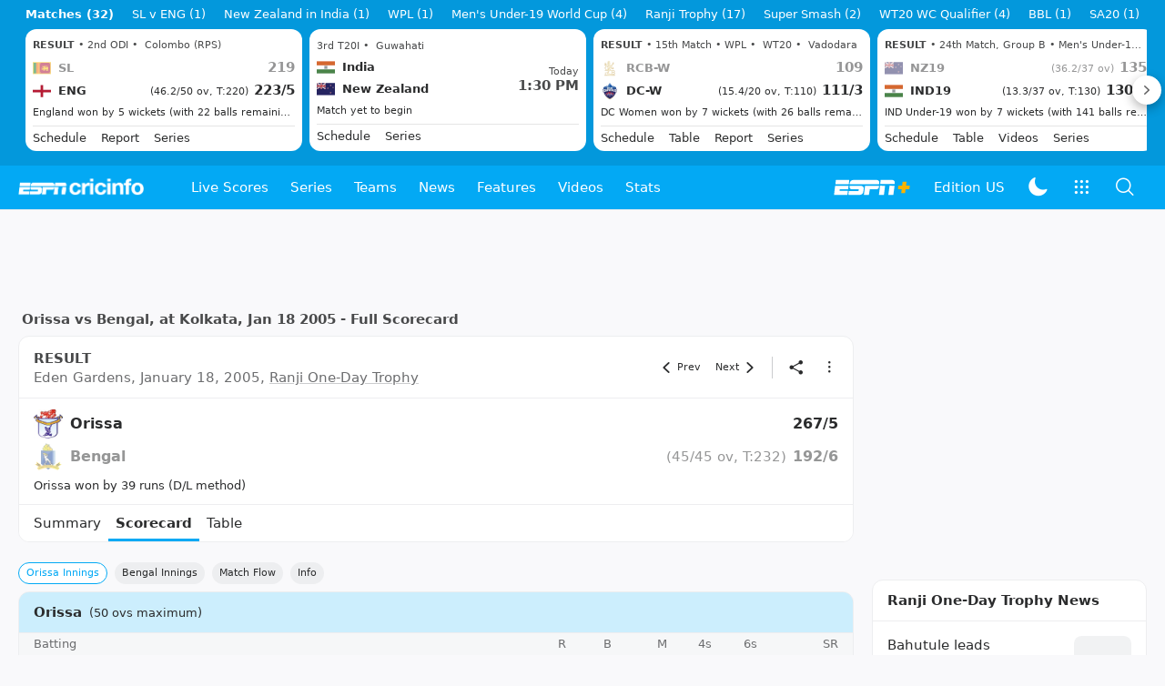

--- FILE ---
content_type: text/html; charset=utf-8
request_url: https://www.espncricinfo.com/series/ranji-one-day-trophy-2004-05-411501/bengal-vs-orissa-411517/full-scorecard
body_size: 83173
content:
<!DOCTYPE html><html lang="en"><head><meta charSet="utf-8"/><link rel="preconnect" href="https://img1.hscicdn.com" crossorigin="anonymous"/><link rel="preconnect" href="https://dcf.espn.com" crossorigin="anonymous"/><link rel="preload" href="https://wassets.hscicdn.com/static/fonts/CiIcons/ci-icons-v3.7/fonts/icomoon.woff?gencn3" as="font" type="font/woff2" crossorigin="anonymous"/><script type="text/javascript">
          /*! js-cookie v3.0.5 | MIT */
          !function(e,t){"object"==typeof exports&&"undefined"!=typeof module?module.exports=t():"function"==typeof define&&define.amd?define(t):(e="undefined"!=typeof globalThis?globalThis:e||self,function(){var n=e.Cookies,o=e.Cookies=t();o.noConflict=function(){return e.Cookies=n,o}}())}(this,(function(){"use strict";function e(e){for(var t=1;t<arguments.length;t++){var n=arguments[t];for(var o in n)e[o]=n[o]}return e}var t=function t(n,o){function r(t,r,i){if("undefined"!=typeof document){"number"==typeof(i=e({},o,i)).expires&&(i.expires=new Date(Date.now()+864e5*i.expires)),i.expires&&(i.expires=i.expires.toUTCString()),t=encodeURIComponent(t).replace(/%(2[346B]|5E|60|7C)/g,decodeURIComponent).replace(/[()]/g,escape);var c="";for(var u in i)i[u]&&(c+="; "+u,!0!==i[u]&&(c+="="+i[u].split(";")[0]));return document.cookie=t+"="+n.write(r,t)+c}}return Object.create({set:r,get:function(e){if("undefined"!=typeof document&&(!arguments.length||e)){for(var t=document.cookie?document.cookie.split("; "):[],o={},r=0;r<t.length;r++){var i=t[r].split("="),c=i.slice(1).join("=");try{var u=decodeURIComponent(i[0]);if(o[u]=n.read(c,u),e===u)break}catch(e){}}return e?o[e]:o}},remove:function(t,n){r(t,"",e({},n,{expires:-1}))},withAttributes:function(n){return t(this.converter,e({},this.attributes,n))},withConverter:function(n){return t(e({},this.converter,n),this.attributes)}},{attributes:{value:Object.freeze(o)},converter:{value:Object.freeze(n)}})}({read:function(e){return'"'===e[0]&&(e=e.slice(1,-1)),e.replace(/(%[dA-F]{2})+/gi,decodeURIComponent)},write:function(e){return encodeURIComponent(e).replace(/%(2[346BF]|3[AC-F]|40|5[BDE]|60|7[BCD])/g,decodeURIComponent)}},{path:"/"});return t}));
        </script><script type="text/javascript">
            // DATA LAYER CONFIGURATION
            var _dl = {
              site: {
                baseDomain: 'espncricinfo.com',
                site: 'espncricinfo',
                portal: 'sports',
                country: Cookies.get('country') || 'in',
                language: window.location.pathname.startsWith('/hindi') ? 'hi_in' : 'en_us',
                otguid: 'a0595f6d-337b-4be2-8d32-ad0c5e7c829d',
              },
              page: {
                page_url: window.location.href,
                page_title: document.title,
                platform: "web",
              },
              helpersEnabled: true,
              pageViewed: false,
              visitor: {
                swid: Cookies.get('SWID'),
              }
            };

            // SUBSCRIBE AND PUBLISH METHODS
            _dl.subscribe = function(eventName, callback) {
              document.addEventListener("__dataLayer." + eventName, function(e) {
                if (e && e.detail)
                  callback.apply(__dataLayer, e.detail);
              });
            };

            _dl.publish = function(eventName) {
              var args = Array.prototype.splice.apply(arguments, [1, arguments.length]),
              event = new CustomEvent("__dataLayer." + eventName, {
                detail: args || []
              });
              document.dispatchEvent(event);
            };

            // MAKE DATA LAYER GLOBAL
            window.__dataLayer = window.__dataLayer || {};
            Object.assign(window.__dataLayer, _dl);
        </script><script type="text/javascript">
          var appInfoValue = Cookies.get('ci-app');
          var appInfo = null;
          var isApp = false;
          if (appInfoValue) {
            appInfo = JSON.parse(appInfoValue);

            // android || ios
            if (appInfo['pf'] === 'android' || appInfo['pf'] === 'ios') {
              isApp = true;
            }
          }
          window.hsci = window.hsci || {
            consent: {
              region: 'unknown',
              enabled: false,
              taken: true,
            },
            did: null,
            appInfo: appInfo,
            playerV5: true
          };

          // android
          if (window.CleverTap) {
            isApp = true;

          // ios
          } else if (window.webkit && window.webkit.messageHandlers && window.webkit.messageHandlers.clevertap) {
            isApp = true;
          }

          hsci.isApp = isApp;

          //Flutter webview
          window.addEventListener('flutterInAppWebViewPlatformReady', function() {
            // console.log("flutterInAppWebViewPlatformReady done")
            window.isFlutterAppReady = true;
            window.isApp = true;
          });


          hsci.injectScript = function(src, opts) {
            (function() {
              var script = document.createElement("script");
              script.type = "text/javascript";
              script.async = false;
              script.src = src;
              if(opts && typeof opts.id !== "undefined") script.id = opts.id;
              if(opts && typeof opts.async !== "undefined") script.async = opts.async;
              if(opts && typeof opts.defer !== "undefined") script.defer = opts.defer;
              var s = document.getElementsByTagName('script')[0];
              s.parentNode.insertBefore(script, s);
            })();
          };
        </script><script type="text/javascript">
          hsci.consent.region = Cookies.get('region');
          hsci.consent.country = Cookies.get('country');

          // Faiyaz - emea region is added for exisiting users with the same region cookie.
          hsci.consent.enabled = hsci.isApp ? false : hsci.consent.region === 'gdpr' || hsci.consent.region === 'emea' || hsci.consent.region === 'ccpa';

          function handler() {
            // ensighten script is loaded and consent is taken so unblock
            window.yett.unblock();

            if(!hsci.isApp && window.hsci.playerV5) {
              // Data Layer Integration
              document.dispatchEvent(new Event("dataLayerReady"));
              window.__dataLayer.publish('pageView');
            }
          }

          // Faiyaz - emea region is added for exisiting users with the same region cookie.
          if(hsci.consent.enabled) {

            //disable integration scripts
            window.YETT_BLACKLIST = [
              /www\.googletagmanager\.com/,
              /d2r1yp2w7bby2u\.cloudfront\.net/,
              /at-.*?\.js/,
              /omniture-.*?\.js/,
              /prebid.*?\.js/,
              /sb\.scorecardresearch\.com/,
              /cdn\.taboola\.com/,
              /jsc\.mgid\.com/
            ];

            // This is required for ccpa region also
            document.addEventListener('tms.ready', handler);
            document.addEventListener('onetrust.consent.loaded', handler);

            if (hsci.consent.region === 'gdpr' || hsci.consent.region === 'emea' || hsci.consent.region === 'ccpa') {
              var _alertBox1 = Cookies.get('OptanonConsentAlertBoxClosed');
              var _alertBox2 = Cookies.get('OptanonAlertBoxClosed');
              hsci.consent.taken = _alertBox1 !== undefined || _alertBox2 !== undefined;

              window.addEventListener('consent.onetrust', function(e) {
                // Check if __tcfapi is ready to detect event on close
                // @ts-ignore
                if (window.__tcfapi) {
                  __tcfapi('getTCData', 2, function(tcData, success) {
                    if (success) {
                      if (tcData.eventStatus === 'useractioncomplete') {
                        window.location.reload();
                      }
                    }
                  });
                }
              });
            }

          } else {
            // for non gdpr regions do not load following scipt upfront load after window load
            window.YETT_BLACKLIST = [
              /d2r1yp2w7bby2u\.cloudfront\.net/,
              /omniture-.*?\.js/,
              /at-.*?\.js/,
              /cdn\.taboola\.com/,
              /jsc\.mgid\.com/
            ];

            if(hsci.isApp) {
              window.addEventListener('DOMContentLoaded', function(event) {
                window.yett.unblock();
              });
            } else {
              document.addEventListener('tms.ready', handler);
              document.addEventListener('onetrust.consent.loaded', handler);
            }
          }
        </script><script type="text/javascript">!function(t,e){"object"==typeof exports&&"undefined"!=typeof module?e(exports):"function"==typeof define&&define.amd?define(["exports"],e):e((t=t||self).yett={})}(this,function(t){"use strict";function o(e,t){return e&&(!t||t!==s)&&(!a.blacklist||a.blacklist.some(function(t){return t.test(e)}))&&(!a.whitelist||a.whitelist.every(function(t){return!t.test(e)}))}function l(t){var e=t.getAttribute("src");return a.blacklist&&a.blacklist.every(function(t){return!t.test(e)})||a.whitelist&&a.whitelist.some(function(t){return t.test(e)})}var s="javascript/blocked",a={blacklist:window.YETT_BLACKLIST,whitelist:window.YETT_WHITELIST},u={blacklisted:[]},f=new MutationObserver(function(t){for(var e=0;e<t.length;e++)for(var i=t[e].addedNodes,n=function(t){var n=i[t];if(1===n.nodeType&&"SCRIPT"===n.tagName){var e=n.src,r=n.type;if(o(e,r)){u.blacklisted.push(n.cloneNode()),n.type=s;n.addEventListener("beforescriptexecute",function t(e){n.getAttribute("type")===s&&e.preventDefault(),n.removeEventListener("beforescriptexecute",t)}),n.parentElement&&n.parentElement.removeChild(n)}}},r=0;r<i.length;r++)n(r)});f.observe(document.documentElement,{childList:!0,subtree:!0});var c=document.createElement;function p(t){return function(t){if(Array.isArray(t)){for(var e=0,n=new Array(t.length);e<t.length;e++)n[e]=t[e];return n}}(t)||function(t){if(Symbol.iterator in Object(t)||"[object Arguments]"===Object.prototype.toString.call(t))return Array.from(t)}(t)||function(){throw new TypeError("Invalid attempt to spread non-iterable instance")}()}document.createElement=function(){for(var t=arguments.length,e=new Array(t),n=0;n<t;n++)e[n]=arguments[n];if("script"!==e[0].toLowerCase())return c.bind(document).apply(void 0,e);var r=c.bind(document).apply(void 0,e),i=r.setAttribute.bind(r);return Object.defineProperties(r,{src:{get:function(){var t=r.getAttribute("src");return t&&0===t.indexOf("//")?document.location.protocol+t:t||""},set:function(t){return o(t,r.type)&&i("type",s),i("src",t),!0}},type:{set:function(t){var e=o(r.src,r.type)?s:t;return i("type",e),!0}}}),r.setAttribute=function(t,e){"type"===t||"src"===t?r[t]=e:HTMLScriptElement.prototype.setAttribute.call(r,t,e)},r};var d=new RegExp("[|\\{}()[\\]^$+*?.]","g");t.unblock=function(){for(var t=arguments.length,n=new Array(t),e=0;e<t;e++)n[e]=arguments[e];n.length<1?(a.blacklist=[],a.whitelist=[]):(a.blacklist&&(a.blacklist=a.blacklist.filter(function(e){return n.every(function(t){return"string"==typeof t?!e.test(t):t instanceof RegExp?e.toString()!==t.toString():void 0})})),a.whitelist&&(a.whitelist=[].concat(p(a.whitelist),p(n.map(function(e){if("string"==typeof e){var n=".*"+e.replace(d,"\$&")+".*";if(a.whitelist.every(function(t){return t.toString()!==n.toString()}))return new RegExp(n)}else if(e instanceof RegExp&&a.whitelist.every(function(t){return t.toString()!==e.toString()}))return e;return null}).filter(Boolean)))));for(var r=document.querySelectorAll('script[type="'.concat(s,'"]')),i=0;i<r.length;i++){var o=r[i];l(o)&&(o.type="application/javascript",u.blacklisted.push(o),o.parentElement.removeChild(o))}var c=0;p(u.blacklisted).forEach(function(t,e){if(l(t)){var n=document.createElement("script");n.setAttribute("src",t.src),n.setAttribute("type","application/javascript"),document.head.appendChild(n),u.blacklisted.splice(e-c,1),c++}}),a.blacklist&&a.blacklist.length<1&&f.disconnect()},Object.defineProperty(t,"__esModule",{value:!0})});</script><script type="text/javascript">
            if(!hsci.isApp) {
                hsci.injectScript('//dcf.espn.com/TWDC-DTCI/prod/Bootstrap.js', {async: true});
            }
          </script><script type="text/javascript">window.googletag = window.googletag || {cmd: []};
          window.pbjs = window.pbjs || {que: []};
          window._taboola = window._taboola || [];
          window._outbrain = window._outbrain || [];
        </script><meta name="viewport" content="width=device-width, initial-scale=1.0, maximum-scale=1.0, user-scalable=0"/><link rel="manifest" href="/static/json/manifest.json"/><link rel="shortcut icon" type="image/x-icon" href="https://wassets.hscicdn.com/static/images/favicon.ico"/><link href="https://wassets.hscicdn.com/static/images/iphone5_splash.png" media="(device-width: 320px) and (device-height: 568px) and (-webkit-device-pixel-ratio: 2)" rel="apple-touch-startup-image"/><link href="https://wassets.hscicdn.com/static/images/iphone6_splash.png" media="(device-width: 375px) and (device-height: 667px) and (-webkit-device-pixel-ratio: 2)" rel="apple-touch-startup-image"/><link href="https://wassets.hscicdn.com/static/images/iphoneplus_splash.png" media="(device-width: 621px) and (device-height: 1104px) and (-webkit-device-pixel-ratio: 3)" rel="apple-touch-startup-image"/><link href="https://wassets.hscicdn.com/static/images/iphonex_splash.png" media="(device-width: 375px) and (device-height: 812px) and (-webkit-device-pixel-ratio: 3)" rel="apple-touch-startup-image"/><link href="https://wassets.hscicdn.com/static/images/iphonexr_splash.png" media="(device-width: 414px) and (device-height: 896px) and (-webkit-device-pixel-ratio: 2)" rel="apple-touch-startup-image"/><link href="https://wassets.hscicdn.com/static/images/iphonexsmax_splash.png" media="(device-width: 414px) and (device-height: 896px) and (-webkit-device-pixel-ratio: 3)" rel="apple-touch-startup-image"/><link href="https://wassets.hscicdn.com/static/images/ipad_splash.png" media="(device-width: 768px) and (device-height: 1024px) and (-webkit-device-pixel-ratio: 2)" rel="apple-touch-startup-image"/><link href="https://wassets.hscicdn.com/static/images/ipadpro1_splash.png" media="(device-width: 834px) and (device-height: 1112px) and (-webkit-device-pixel-ratio: 2)" rel="apple-touch-startup-image"/><link href="https://wassets.hscicdn.com/static/images/ipadpro3_splash.png" media="(device-width: 834px) and (device-height: 1194px) and (-webkit-device-pixel-ratio: 2)" rel="apple-touch-startup-image"/><link href="https://wassets.hscicdn.com/static/images/ipadpro2_splash.png" media="(device-width: 1024px) and (device-height: 1366px) and (-webkit-device-pixel-ratio: 2)" rel="apple-touch-startup-image"/><meta name="mobile-web-app-capable" content="yes"/><meta name="apple-mobile-web-app-title" content="ESPN Cricinfo"/><meta name="apple-mobile-web-app-status-bar-style" content="black"/><meta name="theme-color" content="#03a9f4"/><link rel="apple-touch-icon" sizes="72x72" href="https://wassets.hscicdn.com/static/images/ios-72.png" type="image/png"/><link rel="apple-touch-icon" sizes="120x120" href="https://wassets.hscicdn.com/static/images/ios-120.png" type="image/png"/><link rel="apple-touch-icon" sizes="144x144" href="https://wassets.hscicdn.com/static/images/ios-144.png" type="image/png"/><link rel="apple-touch-icon" sizes="180x180" href="https://wassets.hscicdn.com/static/images/ios-180.png" type="image/png"/><title>BENG vs ODSA Cricket Scorecard at Kolkata, January 18, 2005</title><meta name="title" content="BENG vs ODSA Cricket Scorecard at Kolkata, January 18, 2005"/><meta name="description" content="Live Cricket Scoreboard: Get Bengal vs Orissa  cricket scorecard, Ranji One-Day Trophy 2004/05 dated January 18, 2005."/><meta name="keywords" content="Bengal vs Orissa ,cricket scorecard,cricket scoreboard,BENG vs ODSA,reports,Ranji One-Day Trophy"/><meta name="robots" content="index,follow, max-snippet:-1, max-video-preview:-1, max-image-preview:large"/><meta name="googlebot" content="index,follow, max-snippet:-1, max-video-preview:-1, max-image-preview:large"/><link rel="canonical" href="https://www.espncricinfo.com/series/ranji-one-day-trophy-2004-05-411501/bengal-vs-orissa-411517/full-scorecard"/><meta property="og:site_name" content="ESPNcricinfo"/><meta property="og:type" content="website"/><meta property="og:title" content="BENG vs ODSA Cricket Scorecard at Kolkata, January 18, 2005"/><meta property="og:description" content="Live Cricket Scoreboard: Get Bengal vs Orissa  cricket scorecard, Ranji One-Day Trophy 2004/05 dated January 18, 2005."/><meta property="og:image" content="https://www.espncricinfo.com/static/images/espncricinfo-og.png"/><meta property="og:url" content="https://www.espncricinfo.com/series/ranji-one-day-trophy-2004-05-411501/bengal-vs-orissa-411517/full-scorecard"/><meta property="fb:app_id" content="260890547115"/><meta property="fb:pages" content="104266592953439"/><meta name="twitter:site" content="@espncricinfo"/><meta name="twitter:card" content="summary_large_image"/><meta name="twitter:app:name:iphone" content="ESPNcricinfo"/><meta name="twitter:app:id:iphone" content="417408017"/><meta name="twitter:app:name:googleplay" content="ESPNcricinfo"/><meta name="twitter:app:id:googleplay" content="com.july.cricinfo"/><meta name="twitter:title" content="BENG vs ODSA Cricket Scorecard at Kolkata, January 18, 2005"/><meta name="twitter:description" content="Live Cricket Scoreboard: Get Bengal vs Orissa  cricket scorecard, Ranji One-Day Trophy 2004/05 dated January 18, 2005."/><meta name="twitter:image" content="https://www.espncricinfo.com/static/images/espncricinfo-og.png"/><meta itemProp="name" content="BENG vs ODSA Cricket Scorecard at Kolkata, January 18, 2005"/><meta itemProp="description" content="Live Cricket Scoreboard: Get Bengal vs Orissa  cricket scorecard, Ranji One-Day Trophy 2004/05 dated January 18, 2005."/><meta itemProp="image" content="https://www.espncricinfo.com/static/images/espncricinfo-og.png"/><meta itemProp="publisher" content="ESPNcricinfo"/><meta itemProp="url" content="https://www.espncricinfo.com/series/ranji-one-day-trophy-2004-05-411501/bengal-vs-orissa-411517/full-scorecard"/><meta itemProp="editor" content="ESPNcricinfo"/><meta itemProp="headline" content="BENG vs ODSA Cricket Scorecard at Kolkata, January 18, 2005"/><meta itemProp="sourceOrganization" content="ESPN Digital Media Pvt Ltd"/><meta itemProp="keywords" content="Bengal vs Orissa ,cricket scorecard,cricket scoreboard,BENG vs ODSA,reports,Ranji One-Day Trophy"/><script type="application/ld+json">{"@context":"https://schema.org","@type":"Organization","name":"ESPN Digital Media Private Limited","url":"https://www.espncricinfo.com","logo":"/static/images/espncricinfo-logo-full.png","address":{"@type":"PostalAddress","streetAddress":"Ground Floor, Embassy Golf Links Business Park, Cherry Hills, Intermediate Ring Road, Domlur","addressLocality":"Bangalore","addressRegion":"India","postalCode":"560071","Telephone":"+91-080-68479700"},"sameAs":["https://www.facebook.com/Cricinfo","https://twitter.com/ESPNcricinfo","https://www.youtube.com/espncricinfo"]}</script><script type="application/ld+json">{"@context":"https://schema.org","@graph":[{"@context":"https://schema.org","@type":"SiteNavigationElement","@id":"#nav-item","name":"Live Scores","url":"https://www.espncricinfo.com/live-cricket-score"},{"@context":"https://schema.org","@type":"SiteNavigationElement","@id":"#nav-item","name":"Live Scores Home","url":"https://www.espncricinfo.com/live-cricket-score"},{"@context":"https://schema.org","@type":"SiteNavigationElement","@id":"#nav-item","name":"Schedule","url":"https://www.espncricinfo.com/live-cricket-match-schedule-fixtures"},{"@context":"https://schema.org","@type":"SiteNavigationElement","@id":"#nav-item","name":"Results","url":"https://www.espncricinfo.com/live-cricket-match-results"},{"@context":"https://schema.org","@type":"SiteNavigationElement","@id":"#nav-item","name":"Month view","url":"https://www.espncricinfo.com/live-cricket-month-view"},{"@context":"https://schema.org","@type":"SiteNavigationElement","@id":"#nav-item","name":"Season view","url":"https://www.espncricinfo.com/ci/engine/series/index.html?view=season"},{"@context":"https://schema.org","@type":"SiteNavigationElement","@id":"#nav-item","name":"International calendar","url":"https://www.espncricinfo.com/ci/engine/match/index.html?view=calendar"},{"@context":"https://schema.org","@type":"SiteNavigationElement","@id":"#nav-item","name":"Desktop Scoreboard","url":"https://www.espncricinfo.com/ci/engine/match/scores/desktop.html"},{"@context":"https://schema.org","@type":"SiteNavigationElement","@id":"#nav-item","name":"Series","url":"https://www.espncricinfo.com/cricket-fixtures"},{"@context":"https://schema.org","@type":"SiteNavigationElement","@id":"#nav-item","name":"WPL 2026","url":"https://www.espncricinfo.com/series/women-s-premier-league-2025-26-1510059"},{"@context":"https://schema.org","@type":"SiteNavigationElement","@id":"#nav-item","name":"India vs New Zealand","url":"https://www.espncricinfo.com/series/new-zealand-in-india-2025-26-1490228"},{"@context":"https://schema.org","@type":"SiteNavigationElement","@id":"#nav-item","name":"Under-19 World Cup","url":"https://www.espncricinfo.com/series/men-s-under-19-world-cup-2025-26-1511849"},{"@context":"https://schema.org","@type":"SiteNavigationElement","@id":"#nav-item","name":"Men's T20 World Cup 2026","url":"https://www.espncricinfo.com/series/icc-men-s-t20-world-cup-2025-26-1502138"},{"@context":"https://schema.org","@type":"SiteNavigationElement","@id":"#nav-item","name":"Sri Lanka vs England","url":"https://www.espncricinfo.com/series/england-in-sri-lanka-2025-26-1507712"},{"@context":"https://schema.org","@type":"SiteNavigationElement","@id":"#nav-item","name":"South Africa vs West Indies","url":"https://www.espncricinfo.com/series/west-indies-in-south-africa-2025-26-1477604"},{"@context":"https://schema.org","@type":"SiteNavigationElement","@id":"#nav-item","name":"SA20 2026","url":"https://www.espncricinfo.com/series/sa20-2025-26-1494252"},{"@context":"https://schema.org","@type":"SiteNavigationElement","@id":"#nav-item","name":"BBL 2025","url":"https://www.espncricinfo.com/series/big-bash-league-2025-26-1490534"},{"@context":"https://schema.org","@type":"SiteNavigationElement","@id":"#nav-item","name":"BPL 2025","url":"https://www.espncricinfo.com/series/bangladesh-premier-league-2025-26-1516530"},{"@context":"https://schema.org","@type":"SiteNavigationElement","@id":"#nav-item","name":"IPL 2026","url":"https://www.espncricinfo.com/series/indian-premier-league-2025-26-1510719"},{"@context":"https://schema.org","@type":"SiteNavigationElement","@id":"#nav-item","name":"Men's Super Smash","url":"https://www.espncricinfo.com/series/super-smash-2025-26-1499623"},{"@context":"https://schema.org","@type":"SiteNavigationElement","@id":"#nav-item","name":"Women's Super Smash","url":"https://www.espncricinfo.com/series/women-s-super-smash-2025-26-1499624"},{"@context":"https://schema.org","@type":"SiteNavigationElement","@id":"#nav-item","name":"Women's T20 World Cup QLF","url":"https://www.espncricinfo.com/series/women-s-t20-world-cup-qualifier-2025-26-1515205"},{"@context":"https://schema.org","@type":"SiteNavigationElement","@id":"#nav-item","name":"Test Championship 2025-2027","url":"https://www.espncricinfo.com/series/icc-world-test-championship-2025-2027-1472510"},{"@context":"https://schema.org","@type":"SiteNavigationElement","@id":"#nav-item","name":"-Future series-","url":"https://www.espncricinfo.com/cricket-fixtures/#future"},{"@context":"https://schema.org","@type":"SiteNavigationElement","@id":"#nav-item","name":"-Archives-","url":"https://www.espncricinfo.com/ci/engine/series/index.html"},{"@context":"https://schema.org","@type":"SiteNavigationElement","@id":"#nav-item","name":"Teams","url":"https://www.espncricinfo.com/team"},{"@context":"https://schema.org","@type":"SiteNavigationElement","@id":"#nav-item","name":"Australia","url":"https://www.espncricinfo.com/team/australia-2"},{"@context":"https://schema.org","@type":"SiteNavigationElement","@id":"#nav-item","name":"Afghanistan","url":"https://www.espncricinfo.com/team/afghanistan-40"},{"@context":"https://schema.org","@type":"SiteNavigationElement","@id":"#nav-item","name":"Bangladesh","url":"https://www.espncricinfo.com/team/bangladesh-25"},{"@context":"https://schema.org","@type":"SiteNavigationElement","@id":"#nav-item","name":"Canada","url":"https://www.espncricinfo.com/team/canada-17"},{"@context":"https://schema.org","@type":"SiteNavigationElement","@id":"#nav-item","name":"England","url":"https://www.espncricinfo.com/team/england-1"},{"@context":"https://schema.org","@type":"SiteNavigationElement","@id":"#nav-item","name":"Ireland","url":"https://www.espncricinfo.com/team/ireland-29"},{"@context":"https://schema.org","@type":"SiteNavigationElement","@id":"#nav-item","name":"India","url":"https://www.espncricinfo.com/team/india-6"},{"@context":"https://schema.org","@type":"SiteNavigationElement","@id":"#nav-item","name":"Namibia","url":"https://www.espncricinfo.com/team/namibia-28"},{"@context":"https://schema.org","@type":"SiteNavigationElement","@id":"#nav-item","name":"New Zealand","url":"https://www.espncricinfo.com/team/new-zealand-5"},{"@context":"https://schema.org","@type":"SiteNavigationElement","@id":"#nav-item","name":"Nepal","url":"https://www.espncricinfo.com/team/nepal-33"},{"@context":"https://schema.org","@type":"SiteNavigationElement","@id":"#nav-item","name":"Pakistan","url":"https://www.espncricinfo.com/team/pakistan-7"},{"@context":"https://schema.org","@type":"SiteNavigationElement","@id":"#nav-item","name":"Netherlands","url":"https://www.espncricinfo.com/team/netherlands-15"},{"@context":"https://schema.org","@type":"SiteNavigationElement","@id":"#nav-item","name":"South Africa","url":"https://www.espncricinfo.com/team/south-africa-3"},{"@context":"https://schema.org","@type":"SiteNavigationElement","@id":"#nav-item","name":"Oman","url":"https://www.espncricinfo.com/team/oman-37"},{"@context":"https://schema.org","@type":"SiteNavigationElement","@id":"#nav-item","name":"Sri Lanka","url":"https://www.espncricinfo.com/team/sri-lanka-8"},{"@context":"https://schema.org","@type":"SiteNavigationElement","@id":"#nav-item","name":"Scotland","url":"https://www.espncricinfo.com/team/scotland-30"},{"@context":"https://schema.org","@type":"SiteNavigationElement","@id":"#nav-item","name":"West Indies","url":"https://www.espncricinfo.com/team/west-indies-4"},{"@context":"https://schema.org","@type":"SiteNavigationElement","@id":"#nav-item","name":"UAE","url":"https://www.espncricinfo.com/team/united-arab-emirates-27"},{"@context":"https://schema.org","@type":"SiteNavigationElement","@id":"#nav-item","name":"Zimbabwe","url":"https://www.espncricinfo.com/team/zimbabwe-9"},{"@context":"https://schema.org","@type":"SiteNavigationElement","@id":"#nav-item","name":"USA","url":"https://www.espncricinfo.com/team/united-states-of-america-11"},{"@context":"https://schema.org","@type":"SiteNavigationElement","@id":"#nav-item","name":"News","url":"https://www.espncricinfo.com/cricket-news"},{"@context":"https://schema.org","@type":"SiteNavigationElement","@id":"#nav-item","name":"News Home","url":"https://www.espncricinfo.com/cricket-news"},{"@context":"https://schema.org","@type":"SiteNavigationElement","@id":"#nav-item","name":"Future of ODIs","url":"https://www.espncricinfo.com/cricket-news/the-future-of-odis-39"},{"@context":"https://schema.org","@type":"SiteNavigationElement","@id":"#nav-item","name":"Ball-tampering","url":"https://www.espncricinfo.com/cricket-news/ball-tampering-25"},{"@context":"https://schema.org","@type":"SiteNavigationElement","@id":"#nav-item","name":"Technology in cricket","url":"https://www.espncricinfo.com/cricket-news/technology-in-cricket-18"},{"@context":"https://schema.org","@type":"SiteNavigationElement","@id":"#nav-item","name":"Racism","url":"https://www.espncricinfo.com/cricket-news/racism-99"},{"@context":"https://schema.org","@type":"SiteNavigationElement","@id":"#nav-item","name":"Run-out controversies","url":"https://www.espncricinfo.com/cricket-news/run-out-controversies-325"},{"@context":"https://schema.org","@type":"SiteNavigationElement","@id":"#nav-item","name":"Corruption","url":"https://www.espncricinfo.com/cricket-news/corruption-in-cricket-4"},{"@context":"https://schema.org","@type":"SiteNavigationElement","@id":"#nav-item","name":"Features","url":"https://www.espncricinfo.com/cricket-features"},{"@context":"https://schema.org","@type":"SiteNavigationElement","@id":"#nav-item","name":"Features Home","url":"https://www.espncricinfo.com/cricket-features"},{"@context":"https://schema.org","@type":"SiteNavigationElement","@id":"#nav-item","name":"On this day","url":"https://www.espncricinfo.com/on-this-day/cricket-events"},{"@context":"https://schema.org","@type":"SiteNavigationElement","@id":"#nav-item","name":"Writers","url":"https://www.espncricinfo.com/espncricinfo-writers-index"},{"@context":"https://schema.org","@type":"SiteNavigationElement","@id":"#nav-item","name":"Web stories","url":"https://www.espncricinfo.com/webstories"},{"@context":"https://schema.org","@type":"SiteNavigationElement","@id":"#nav-item","name":"Photo galleries","url":"https://www.espncricinfo.com/gallery"},{"@context":"https://schema.org","@type":"SiteNavigationElement","@id":"#nav-item","name":"Cricinfo 30 years","url":"https://www.espncricinfo.com/cricinfo-30-years"},{"@context":"https://schema.org","@type":"SiteNavigationElement","@id":"#nav-item","name":"The Cricket Monthly","url":"https://www.thecricketmonthly.com/"},{"@context":"https://schema.org","@type":"SiteNavigationElement","@id":"#nav-item","name":"Videos","url":"https://www.espncricinfo.com/cricket-videos/"},{"@context":"https://schema.org","@type":"SiteNavigationElement","@id":"#nav-item","name":"Cricinformed","url":"https://www.espncricinfo.com/cricket-videos/genre/cricinformed-299"},{"@context":"https://schema.org","@type":"SiteNavigationElement","@id":"#nav-item","name":"TimeOut","url":"https://www.espncricinfo.com/cricket-videos/genre/time-out-221"},{"@context":"https://schema.org","@type":"SiteNavigationElement","@id":"#nav-item","name":"Matchday","url":"https://www.espncricinfo.com/cricket-videos/genre/match-day-155"},{"@context":"https://schema.org","@type":"SiteNavigationElement","@id":"#nav-item","name":"25 Questions","url":"https://www.espncricinfo.com/cricket-videos/genre/25-questions-191"},{"@context":"https://schema.org","@type":"SiteNavigationElement","@id":"#nav-item","name":"News and Analysis","url":"https://www.espncricinfo.com/cricket-videos/genre/news-and-analysis-34"},{"@context":"https://schema.org","@type":"SiteNavigationElement","@id":"#nav-item","name":"Interviews","url":"https://www.espncricinfo.com/cricket-videos/genre/interviews-9"},{"@context":"https://schema.org","@type":"SiteNavigationElement","@id":"#nav-item","name":"Features","url":"https://www.espncricinfo.com/cricket-videos/genre/features-46"},{"@context":"https://schema.org","@type":"SiteNavigationElement","@id":"#nav-item","name":"Press Conference","url":"https://www.espncricinfo.com/cricket-videos/genre/press-conference-2"},{"@context":"https://schema.org","@type":"SiteNavigationElement","@id":"#nav-item","name":"Polite Enquiries","url":"https://www.espncricinfo.com/cricket-videos/genre/politeenquiries-119"},{"@context":"https://schema.org","@type":"SiteNavigationElement","@id":"#nav-item","name":"Run Order","url":"https://www.espncricinfo.com/cricket-videos/genre/run-order-166"},{"@context":"https://schema.org","@type":"SiteNavigationElement","@id":"#nav-item","name":"Newsroom","url":"https://www.espncricinfo.com/cricket-videos/genre/newsroom-218"},{"@context":"https://schema.org","@type":"SiteNavigationElement","@id":"#nav-item","name":"Highlights","url":"https://www.espncricinfo.com/cricket-videos/genre/highlights-37"},{"@context":"https://schema.org","@type":"SiteNavigationElement","@id":"#nav-item","name":"YouTube","url":"https://www.youtube.com/ESPNCricinfo"},{"@context":"https://schema.org","@type":"SiteNavigationElement","@id":"#nav-item","name":"Stats","url":"https://www.espncricinfo.com/records"},{"@context":"https://schema.org","@type":"SiteNavigationElement","@id":"#nav-item","name":"Stats home","url":"https://www.espncricinfo.com/records"},{"@context":"https://schema.org","@type":"SiteNavigationElement","@id":"#nav-item","name":"AskCricinfo","url":"https://www.espncricinfo.com/ask"},{"@context":"https://schema.org","@type":"SiteNavigationElement","@id":"#nav-item","name":"Statsguru","url":"https://stats.espncricinfo.com/ci/engine/stats/index.html"},{"@context":"https://schema.org","@type":"SiteNavigationElement","@id":"#nav-item","name":"SuperStats","url":"https://www.espncricinfo.com/genre/superstats-706"},{"@context":"https://schema.org","@type":"SiteNavigationElement","@id":"#nav-item","name":"2025 records","url":"https://www.espncricinfo.com/records/year/2025-2025"},{"@context":"https://schema.org","@type":"SiteNavigationElement","@id":"#nav-item","name":"2024 records","url":"https://www.espncricinfo.com/records/year/2024-2024"},{"@context":"https://schema.org","@type":"SiteNavigationElement","@id":"#nav-item","name":"All records","url":"https://www.espncricinfo.com/records"},{"@context":"https://schema.org","@type":"SiteNavigationElement","@id":"#nav-item","name":"Players","url":"https://www.espncricinfo.com/cricketers"},{"@context":"https://schema.org","@type":"SiteNavigationElement","@id":"#nav-item","name":"Grounds","url":"https://www.espncricinfo.com/cricket-grounds"},{"@context":"https://schema.org","@type":"SiteNavigationElement","@id":"#nav-item","name":"Rankings","url":"https://www.espncricinfo.com/rankings/icc-team-ranking"}]}</script><script type="application/ld+json">{"@context":"https://schema.org","@type":"WebPage","name":"BENG vs ODSA Cricket Scorecard at Kolkata, January 18, 2005","description":"Live Cricket Scoreboard: Get Bengal vs Orissa  cricket scorecard, Ranji One-Day Trophy 2004/05 dated January 18, 2005.","url":"https://www.espncricinfo.com/series/ranji-one-day-trophy-2004-05-411501/bengal-vs-orissa-411517/full-scorecard","publisher":{"@type":"Organization","name":"ESPN Digital Media Private Limited","url":"https://www.espncricinfo.com","logo":{"@type":"ImageObject","contentUrl":"/static/images/espncricinfo-logo-full.png"}}}</script><script type="application/ld+json">{"@context":"https://schema.org","@type":"SportsEvent","name":"BENG vs ODSA Cricket Scorecard at Kolkata, January 18, 2005","description":"Live Cricket Scoreboard: Get Bengal vs Orissa  cricket scorecard, Ranji One-Day Trophy 2004/05 dated January 18, 2005.","startDate":"2005-01-18T03:30:00+00:00","endDate":"2005-01-18T00:00:00+00:00","eventStatus":"RESULT","location":{"@type":"Place","name":"Eden Gardens, Kolkata","address":"Kolkata"},"homeTeam":{"@type":"SportsTeam","name":"Bengal"},"awayTeam":{"@type":"SportsTeam","name":"Orissa"}}</script><meta name="next-head-count" content="69"/><link data-next-font="" rel="preconnect" href="/" crossorigin="anonymous"/><link rel="preload" href="https://wassets.hscicdn.com/_next/static/css/555538078b0b0fcb.css" as="style"/><link rel="stylesheet" href="https://wassets.hscicdn.com/_next/static/css/555538078b0b0fcb.css" data-n-g=""/><noscript data-n-css=""></noscript><script defer="" nomodule="" src="https://wassets.hscicdn.com/_next/static/chunks/polyfills-78c92fac7aa8fdd8.js"></script><script defer="" src="https://wassets.hscicdn.com/_next/static/chunks/CiLanguageEnglish.44cecc4cb23f9718.js"></script><script defer="" src="https://wassets.hscicdn.com/_next/static/chunks/4657.abcb2e5936dfe1d8.js"></script><script src="https://wassets.hscicdn.com/_next/static/chunks/webpack-69668e6f336223ad.js" defer=""></script><script src="https://wassets.hscicdn.com/_next/static/chunks/framework-70f95e8fb8fe7028.js" defer=""></script><script src="https://wassets.hscicdn.com/_next/static/chunks/main-46c7eef8fbc39f54.js" defer=""></script><script src="https://wassets.hscicdn.com/_next/static/chunks/pages/_app-9c13bae1e3ffabdd.js" defer=""></script><script src="https://wassets.hscicdn.com/_next/static/chunks/2024-d083a4536cc32940.js" defer=""></script><script src="https://wassets.hscicdn.com/_next/static/chunks/9515-ea150dbf5171c32e.js" defer=""></script><script src="https://wassets.hscicdn.com/_next/static/chunks/7185-8c8b43a234cfc1e5.js" defer=""></script><script src="https://wassets.hscicdn.com/_next/static/chunks/497-a5ff636093bd0121.js" defer=""></script><script src="https://wassets.hscicdn.com/_next/static/chunks/3903-b4e0c3f39a6cecb3.js" defer=""></script><script src="https://wassets.hscicdn.com/_next/static/chunks/304-99f63234457ff014.js" defer=""></script><script src="https://wassets.hscicdn.com/_next/static/chunks/25-e98bca7649228531.js" defer=""></script><script src="https://wassets.hscicdn.com/_next/static/chunks/375-db85d152e0ff815b.js" defer=""></script><script src="https://wassets.hscicdn.com/_next/static/chunks/8011-3eb505916453003c.js" defer=""></script><script src="https://wassets.hscicdn.com/_next/static/chunks/1471-39fd951505eb2d17.js" defer=""></script><script src="https://wassets.hscicdn.com/_next/static/chunks/2463-5fbdce0a6ee223d2.js" defer=""></script><script src="https://wassets.hscicdn.com/_next/static/chunks/8695-e12e71446042cb48.js" defer=""></script><script src="https://wassets.hscicdn.com/_next/static/chunks/2184-c683895b8a2c4720.js" defer=""></script><script src="https://wassets.hscicdn.com/_next/static/chunks/916-b1d066780106428e.js" defer=""></script><script src="https://wassets.hscicdn.com/_next/static/chunks/7655-b915948e4ca47292.js" defer=""></script><script src="https://wassets.hscicdn.com/_next/static/chunks/pages/match/CiMatchScorecardPage-e642979851aed023.js" defer=""></script><script src="https://wassets.hscicdn.com/_next/static/3RvoFDJcOjCOSaTgqZXr9/_buildManifest.js" defer=""></script><script src="https://wassets.hscicdn.com/_next/static/3RvoFDJcOjCOSaTgqZXr9/_ssgManifest.js" defer=""></script></head><body class=""><div id="__next"><script>
    (function() {
      let theme = window?.localStorage?.getItem('ci-theme-preference') || 'LIGHT';

      // check ci-app-theme cookie required for native app theme support
      const appTheme = Cookies.get('ci_app_theme') || Cookies.get('ci-app-theme');

      if(appTheme) {
        theme = appTheme;
        window.hsciapp = { theme: appTheme };
      }

      if (theme === 'DARK') {
        document.body.dataset.colorTheme = 'dark';
      }
    })()
  </script><noscript><iframe src="//www.googletagmanager.com/ns.html?id=GTM-M2X5VXQ" height="0" width="0" style="display:none;visibility:hidden;"></iframe></noscript><section id="pane-main" class=""><section id="main-container"><aside class="ad-placeholder overlay ad-overlay-429492"></aside><div class="ds-pb-4 ds-min-h-[182px] ds-bg-fill-hsb ds-pt-2"><div class="lg:ds-container lg:ds-mx-auto lg:ds-px-5"><div class="ds-relative ds-w-full ds-scrollbar-hide ds-px-2 ds-flex ds-bg-transparent ds-overflow-x-auto ds-scrollbar-hide"><div class="ds-flex ds-flex-row ds-w-full ds-overflow-x-auto ds-scrollbar-hide ds-overflow-y-hidden"><div class="ds-shrink-0 ds-mr-5 last:ds-mr-0"><div class="ds-cursor-pointer ds-flex ds-justify-center ds-h-4"><span class="ds-text-tight-s ds-font-bold ds-flex ds-justify-center ds-items-center ds-cursor-pointer ds-flex-1 ds-text-raw-white ds-tab-active"><span>Matches<!-- --> <span>(<!-- -->32<!-- -->)</span></span></span></div></div><div class="ds-shrink-0 ds-mr-5 last:ds-mr-0"><div class="ds-cursor-pointer ds-flex ds-justify-center ds-h-4"><span class="ds-text-tight-s ds-font-regular ds-flex ds-justify-center ds-items-center ds-cursor-pointer ds-flex-1 ds-text-raw-white"><span>SL v ENG<!-- --> <span>(<!-- -->1<!-- -->)</span></span></span></div></div><div class="ds-shrink-0 ds-mr-5 last:ds-mr-0"><div class="ds-cursor-pointer ds-flex ds-justify-center ds-h-4"><span class="ds-text-tight-s ds-font-regular ds-flex ds-justify-center ds-items-center ds-cursor-pointer ds-flex-1 ds-text-raw-white"><span>New Zealand in India<!-- --> <span>(<!-- -->1<!-- -->)</span></span></span></div></div><div class="ds-shrink-0 ds-mr-5 last:ds-mr-0"><div class="ds-cursor-pointer ds-flex ds-justify-center ds-h-4"><span class="ds-text-tight-s ds-font-regular ds-flex ds-justify-center ds-items-center ds-cursor-pointer ds-flex-1 ds-text-raw-white"><span>WPL<!-- --> <span>(<!-- -->1<!-- -->)</span></span></span></div></div><div class="ds-shrink-0 ds-mr-5 last:ds-mr-0"><div class="ds-cursor-pointer ds-flex ds-justify-center ds-h-4"><span class="ds-text-tight-s ds-font-regular ds-flex ds-justify-center ds-items-center ds-cursor-pointer ds-flex-1 ds-text-raw-white"><span>Men&#x27;s Under-19 World Cup<!-- --> <span>(<!-- -->4<!-- -->)</span></span></span></div></div><div class="ds-shrink-0 ds-mr-5 last:ds-mr-0"><div class="ds-cursor-pointer ds-flex ds-justify-center ds-h-4"><span class="ds-text-tight-s ds-font-regular ds-flex ds-justify-center ds-items-center ds-cursor-pointer ds-flex-1 ds-text-raw-white"><span>Ranji Trophy<!-- --> <span>(<!-- -->17<!-- -->)</span></span></span></div></div><div class="ds-shrink-0 ds-mr-5 last:ds-mr-0"><div class="ds-cursor-pointer ds-flex ds-justify-center ds-h-4"><span class="ds-text-tight-s ds-font-regular ds-flex ds-justify-center ds-items-center ds-cursor-pointer ds-flex-1 ds-text-raw-white"><span>Super Smash<!-- --> <span>(<!-- -->2<!-- -->)</span></span></span></div></div><div class="ds-shrink-0 ds-mr-5 last:ds-mr-0"><div class="ds-cursor-pointer ds-flex ds-justify-center ds-h-4"><span class="ds-text-tight-s ds-font-regular ds-flex ds-justify-center ds-items-center ds-cursor-pointer ds-flex-1 ds-text-raw-white"><span>WT20 WC Qualifier<!-- --> <span>(<!-- -->4<!-- -->)</span></span></span></div></div><div class="ds-shrink-0 ds-mr-5 last:ds-mr-0"><div class="ds-cursor-pointer ds-flex ds-justify-center ds-h-4"><span class="ds-text-tight-s ds-font-regular ds-flex ds-justify-center ds-items-center ds-cursor-pointer ds-flex-1 ds-text-raw-white"><span>BBL<!-- --> <span>(<!-- -->1<!-- -->)</span></span></span></div></div><div class="ds-shrink-0 ds-mr-5 last:ds-mr-0"><div class="ds-cursor-pointer ds-flex ds-justify-center ds-h-4"><span class="ds-text-tight-s ds-font-regular ds-flex ds-justify-center ds-items-center ds-cursor-pointer ds-flex-1 ds-text-raw-white"><span>SA20<!-- --> <span>(<!-- -->1<!-- -->)</span></span></span></div></div></div></div><div class="ds-block"></div><div class="ds-pt-2"><div class="ci-hsb-carousel"><div class="slick-slider ds-carousel slick-initialized" dir="ltr"><button type="button" data-role="none" class="slick-arrow slick-prev slick-disabled" style="display:block"> <!-- -->Previous</button><div class="slick-list"><div class="slick-track" style="width:0px;left:0px"><div style="outline:none" data-index="0" class="slick-slide slick-active slick-current" tabindex="-1" aria-hidden="false"><div><aside></aside></div></div><div style="outline:none" data-index="1" class="slick-slide slick-active" tabindex="-1" aria-hidden="false"><div><div class="ds-p-2 ds-pb-0.5 ds-bg-fill-hsb-scorecell ds-text-compact-2xs ds-rounded-xl ds-h-[8.375rem]" tabindex="-1" style="width:100%;display:inline-block"><div class="ds-w-[288px]"><a href="/series/england-in-sri-lanka-2025-26-1507712/sri-lanka-vs-england-2nd-odi-1507717/full-scorecard" title="" class="ds-no-tap-higlight"><span class="ds-text-compact-xxs"><span class="ds-block"><span class="ds-flex ds-justify-between ds-items-center ds-h-5"><span class="ds-truncate"></span></span><span class="ds-h-14 ds-overflow-hidden"><div class=""><div class="ds-flex ds-flex-col ds-mb-2 ds-mt-1 ds-space-y-1"><div class="ci-team-score ds-flex ds-justify-between ds-items-center ds-text-typo ds-opacity-50"><div class="ds-flex ds-items-center ds-min-w-0 ds-mr-1" title="SL"><img width="20" height="20" alt="SL Flag" style="width:20px;height:20px" class="ds-mr-2" src="https://wassets.hscicdn.com/static/images/lazyimage-transparent.png" fetchpriority="auto"/><p class="ds-text-tight-s ds-font-bold ds-capitalize ds-truncate">SL</p></div><div class="ds-text-compact-s ds-text-typo ds-text-right ds-whitespace-nowrap"><span class="ds-text-compact-xxs ds-mr-0.5"></span><strong class="">219</strong></div></div><div class="ci-team-score ds-flex ds-justify-between ds-items-center ds-text-typo"><div class="ds-flex ds-items-center ds-min-w-0 ds-mr-1" title="ENG"><img width="20" height="20" alt="ENG Flag" style="width:20px;height:20px" class="ds-mr-2" src="https://wassets.hscicdn.com/static/images/lazyimage-transparent.png" fetchpriority="auto"/><p class="ds-text-tight-s ds-font-bold ds-capitalize ds-truncate">ENG</p></div><div class="ds-text-compact-s ds-text-typo ds-text-right ds-whitespace-nowrap"><span class="ds-text-compact-xxs ds-mr-0.5">(46.2/50 ov, T:220) </span><strong class="">223/5</strong></div></div></div></div></span><span class="ds-h-3"><p class="ds-text-tight-xs ds-font-medium ds-truncate ds-opacity-0"><span>null</span></p></span></span></span></a><span class="ds-flex ds-mt-2 ds-py-1 ds-border-t ds-border-line-default-translucent"><a href="/series/england-in-sri-lanka-2025-26-1507712/match-schedule-fixtures-and-results" title="Schedule" class="ds-inline-flex ds-items-start ds-leading-none ds-mr-4"><span class="ds-text-compact-xs ds-block ds-text-typo hover:ds-underline hover:ds-decoration-ui-stroke">Schedule</span></a><a href="/series/england-in-sri-lanka-2025-26-1507712/sri-lanka-vs-england-2nd-odi-1507717/match-report" title="Report" class="ds-inline-flex ds-items-start ds-leading-none ds-mr-4"><span class="ds-text-compact-xs ds-block ds-text-typo hover:ds-underline hover:ds-decoration-ui-stroke">Report</span></a><a href="/series/england-in-sri-lanka-2025-26-1507712" title="England tour of Sri Lanka" class="ds-inline-flex ds-items-start ds-leading-none ds-mr-4"><span class="ds-text-compact-xs ds-block ds-text-typo hover:ds-underline hover:ds-decoration-ui-stroke">Series</span></a></span></div></div></div></div><div style="outline:none" data-index="2" class="slick-slide slick-active" tabindex="-1" aria-hidden="false"><div><div class="ds-p-2 ds-pb-0.5 ds-bg-fill-hsb-scorecell ds-text-compact-2xs ds-rounded-xl ds-h-[8.375rem]" tabindex="-1" style="width:100%;display:inline-block"><div class="ds-w-[288px]"><a href="/series/new-zealand-in-india-2025-26-1490228/india-vs-new-zealand-3rd-t20i-1490236/match-preview" title="" class="ds-no-tap-higlight"><span class="ds-text-compact-xxs"><span class="ds-block ds-relative"><span class="ds-flex ds-justify-between ds-items-center ds-h-5"><span class="ds-truncate"></span></span><span class="ds-h-14 ds-overflow-hidden"><div class="ds-flex ds-justify-between ds-items-center"><div class="ds-flex ds-flex-col ds-mb-2 ds-mt-1 ds-space-y-1"><div class="ci-team-score ds-flex ds-justify-between ds-items-center ds-text-typo"><div class="ds-flex ds-items-center ds-min-w-0 ds-mr-1" title="India"><img width="20" height="20" alt="India Flag" style="width:20px;height:20px" class="ds-mr-2" src="https://wassets.hscicdn.com/static/images/lazyimage-transparent.png" fetchpriority="auto"/><p class="ds-text-tight-s ds-font-bold ds-capitalize ds-truncate">India</p></div></div><div class="ci-team-score ds-flex ds-justify-between ds-items-center ds-text-typo"><div class="ds-flex ds-items-center ds-min-w-0 ds-mr-1" title="New Zealand"><img width="20" height="20" alt="New Zealand Flag" style="width:20px;height:20px" class="ds-mr-2" src="https://wassets.hscicdn.com/static/images/lazyimage-transparent.png" fetchpriority="auto"/><p class="ds-text-tight-s ds-font-bold ds-capitalize ds-truncate">New Zealand</p></div></div></div><div class="ds-text-right"><div class="ds-text-tight-xs"><div>Today</div><div><div class="ds-text-tight-m ds-font-bold">1:30 PM</div></div></div></div></div></span><span class="ds-h-3"><p class="ds-text-tight-xs ds-font-medium ds-truncate ds-opacity-0"><span>null</span></p></span></span></span></a><span class="ds-flex ds-mt-2 ds-py-1 ds-border-t ds-border-line-default-translucent"><a href="/series/new-zealand-in-india-2025-26-1490228/match-schedule-fixtures-and-results" title="Schedule" class="ds-inline-flex ds-items-start ds-leading-none ds-mr-4"><span class="ds-text-compact-xs ds-block ds-text-typo hover:ds-underline hover:ds-decoration-ui-stroke">Schedule</span></a><a href="/series/new-zealand-in-india-2025-26-1490228" title="New Zealand tour of India" class="ds-inline-flex ds-items-start ds-leading-none ds-mr-4"><span class="ds-text-compact-xs ds-block ds-text-typo hover:ds-underline hover:ds-decoration-ui-stroke">Series</span></a></span></div></div></div></div><div style="outline:none" data-index="3" class="slick-slide" tabindex="-1" aria-hidden="true"><div><div class="ds-p-2 ds-pb-0.5 ds-bg-fill-hsb-scorecell ds-text-compact-2xs ds-rounded-xl ds-h-[8.375rem]" tabindex="-1" style="width:100%;display:inline-block"><div class="ds-w-[288px]"><a href="/series/wpl-2025-26-1510059/delhi-capitals-women-vs-royal-challengers-bengaluru-women-15th-match-1513696/full-scorecard" title="" class="ds-no-tap-higlight"><span class="ds-text-compact-xxs"><span class="ds-block"><span class="ds-flex ds-justify-between ds-items-center ds-h-5"><span class="ds-truncate"></span></span><span class="ds-h-14 ds-overflow-hidden"><div class=""><div class="ds-flex ds-flex-col ds-mb-2 ds-mt-1 ds-space-y-1"><div class="ci-team-score ds-flex ds-justify-between ds-items-center ds-text-typo ds-opacity-50"><div class="ds-flex ds-items-center ds-min-w-0 ds-mr-1" title="RCB-W"><img width="20" height="20" alt="RCB-W Flag" style="width:20px;height:20px" class="ds-mr-2" src="https://wassets.hscicdn.com/static/images/lazyimage-transparent.png" fetchpriority="auto"/><p class="ds-text-tight-s ds-font-bold ds-capitalize ds-truncate">RCB-W</p></div><div class="ds-text-compact-s ds-text-typo ds-text-right ds-whitespace-nowrap"><span class="ds-text-compact-xxs ds-mr-0.5"></span><strong class="">109</strong></div></div><div class="ci-team-score ds-flex ds-justify-between ds-items-center ds-text-typo"><div class="ds-flex ds-items-center ds-min-w-0 ds-mr-1" title="DC-W"><img width="20" height="20" alt="DC-W Flag" style="width:20px;height:20px" class="ds-mr-2" src="https://wassets.hscicdn.com/static/images/lazyimage-transparent.png" fetchpriority="auto"/><p class="ds-text-tight-s ds-font-bold ds-capitalize ds-truncate">DC-W</p></div><div class="ds-text-compact-s ds-text-typo ds-text-right ds-whitespace-nowrap"><span class="ds-text-compact-xxs ds-mr-0.5">(15.4/20 ov, T:110) </span><strong class="">111/3</strong></div></div></div></div></span><span class="ds-h-3"><p class="ds-text-tight-xs ds-font-medium ds-truncate ds-opacity-0"><span>null</span></p></span></span></span></a><span class="ds-flex ds-mt-2 ds-py-1 ds-border-t ds-border-line-default-translucent"><a href="/series/wpl-2025-26-1510059/match-schedule-fixtures-and-results" title="Schedule" class="ds-inline-flex ds-items-start ds-leading-none ds-mr-4"><span class="ds-text-compact-xs ds-block ds-text-typo hover:ds-underline hover:ds-decoration-ui-stroke">Schedule</span></a><a href="/series/wpl-2025-26-1510059/points-table-standings" title="Table" class="ds-inline-flex ds-items-start ds-leading-none ds-mr-4"><span class="ds-text-compact-xs ds-block ds-text-typo hover:ds-underline hover:ds-decoration-ui-stroke">Table</span></a><a href="/series/wpl-2025-26-1510059/delhi-capitals-women-vs-royal-challengers-bengaluru-women-15th-match-1513696/match-report" title="Report" class="ds-inline-flex ds-items-start ds-leading-none ds-mr-4"><span class="ds-text-compact-xs ds-block ds-text-typo hover:ds-underline hover:ds-decoration-ui-stroke">Report</span></a><a href="/series/wpl-2025-26-1510059" title="Women&#x27;s Premier League" class="ds-inline-flex ds-items-start ds-leading-none ds-mr-4"><span class="ds-text-compact-xs ds-block ds-text-typo hover:ds-underline hover:ds-decoration-ui-stroke">Series</span></a></span></div></div></div></div><div style="outline:none" data-index="4" class="slick-slide" tabindex="-1" aria-hidden="true"><div><div class="ds-p-2 ds-pb-0.5 ds-bg-fill-hsb-scorecell ds-text-compact-2xs ds-rounded-xl ds-h-[8.375rem]" tabindex="-1" style="width:100%;display:inline-block"><div class="ds-w-[288px]"><a href="/series/men-s-under-19-world-cup-2025-26-1511849/india-under-19s-vs-new-zealand-under-19s-24th-match-group-b-1511873/full-scorecard" title="" class="ds-no-tap-higlight"><span class="ds-text-compact-xxs"><span class="ds-block"><span class="ds-flex ds-justify-between ds-items-center ds-h-5"><span class="ds-truncate"></span></span><span class="ds-h-14 ds-overflow-hidden"><div class=""><div class="ds-flex ds-flex-col ds-mb-2 ds-mt-1 ds-space-y-1"><div class="ci-team-score ds-flex ds-justify-between ds-items-center ds-text-typo ds-opacity-50"><div class="ds-flex ds-items-center ds-min-w-0 ds-mr-1" title="NZ19"><img width="20" height="20" alt="NZ19 Flag" style="width:20px;height:20px" class="ds-mr-2" src="https://wassets.hscicdn.com/static/images/lazyimage-transparent.png" fetchpriority="auto"/><p class="ds-text-tight-s ds-font-bold ds-capitalize ds-truncate">NZ19</p></div><div class="ds-text-compact-s ds-text-typo ds-text-right ds-whitespace-nowrap"><span class="ds-text-compact-xxs ds-mr-0.5">(36.2/37 ov) </span><strong class="">135</strong></div></div><div class="ci-team-score ds-flex ds-justify-between ds-items-center ds-text-typo"><div class="ds-flex ds-items-center ds-min-w-0 ds-mr-1" title="IND19"><img width="20" height="20" alt="IND19 Flag" style="width:20px;height:20px" class="ds-mr-2" src="https://wassets.hscicdn.com/static/images/lazyimage-transparent.png" fetchpriority="auto"/><p class="ds-text-tight-s ds-font-bold ds-capitalize ds-truncate">IND19</p></div><div class="ds-text-compact-s ds-text-typo ds-text-right ds-whitespace-nowrap"><span class="ds-text-compact-xxs ds-mr-0.5">(13.3/37 ov, T:130) </span><strong class="">130/3</strong></div></div></div></div></span><span class="ds-h-3"><p class="ds-text-tight-xs ds-font-medium ds-truncate ds-opacity-0"><span>null</span></p></span></span></span></a><span class="ds-flex ds-mt-2 ds-py-1 ds-border-t ds-border-line-default-translucent"><a href="/series/men-s-under-19-world-cup-2025-26-1511849/match-schedule-fixtures-and-results" title="Schedule" class="ds-inline-flex ds-items-start ds-leading-none ds-mr-4"><span class="ds-text-compact-xs ds-block ds-text-typo hover:ds-underline hover:ds-decoration-ui-stroke">Schedule</span></a><a href="/series/men-s-under-19-world-cup-2025-26-1511849/points-table-standings" title="Table" class="ds-inline-flex ds-items-start ds-leading-none ds-mr-4"><span class="ds-text-compact-xs ds-block ds-text-typo hover:ds-underline hover:ds-decoration-ui-stroke">Table</span></a><a href="/series/men-s-under-19-world-cup-2025-26-1511849/india-under-19s-vs-new-zealand-under-19s-24th-match-group-b-1511873/match-videos" title="Videos" class="ds-inline-flex ds-items-start ds-leading-none ds-mr-4"><span class="ds-text-compact-xs ds-block ds-text-typo hover:ds-underline hover:ds-decoration-ui-stroke">Videos</span></a><a href="/series/men-s-under-19-world-cup-2025-26-1511849" title="ICC Men&#x27;s Under-19 World Cup" class="ds-inline-flex ds-items-start ds-leading-none ds-mr-4"><span class="ds-text-compact-xs ds-block ds-text-typo hover:ds-underline hover:ds-decoration-ui-stroke">Series</span></a></span></div></div></div></div><div style="outline:none" data-index="5" class="slick-slide" tabindex="-1" aria-hidden="true"><div><div class="ds-p-2 ds-pb-0.5 ds-bg-fill-hsb-scorecell ds-text-compact-2xs ds-rounded-xl ds-h-[8.375rem]" tabindex="-1" style="width:100%;display:inline-block"><div class="ds-w-[288px]"><a href="/series/ranji-trophy-2025-26-1492381/odisha-vs-tamil-nadu-elite-group-a-1492486/live-cricket-score" title="" class="ds-no-tap-higlight"><span class="ds-text-compact-xxs"><span class="ds-block"><span class="ds-flex ds-justify-between ds-items-center ds-h-5"><span class="ds-truncate"></span></span><span class="ds-h-14 ds-overflow-hidden"><div class=""><div class="ds-flex ds-flex-col ds-mb-2 ds-mt-1 ds-space-y-1"><div class="ci-team-score ds-flex ds-justify-between ds-items-center ds-text-typo"><div class="ds-flex ds-items-center ds-min-w-0 ds-mr-1" title="TN"><img width="20" height="20" alt="TN Flag" style="width:20px;height:20px" class="ds-mr-2" src="https://wassets.hscicdn.com/static/images/lazyimage-transparent.png" fetchpriority="auto"/><p class="ds-text-tight-s ds-font-bold ds-capitalize ds-truncate !ds-text-typo-mid3">TN</p></div><div class="ds-text-compact-s ds-text-typo ds-text-right ds-whitespace-nowrap"><span class="ds-text-compact-xxs ds-mr-0.5"></span><strong class="ds-text-typo-mid3">286<span> &amp; </span></strong><strong class="ds-text-typo-mid3">316</strong></div></div><div class="ci-team-score ds-flex ds-justify-between ds-items-center ds-text-typo"><div class="ds-flex ds-items-center ds-min-w-0 ds-mr-1" title="ODSA"><img width="20" height="20" alt="ODSA Flag" style="width:20px;height:20px" class="ds-mr-2" src="https://wassets.hscicdn.com/static/images/lazyimage-transparent.png" fetchpriority="auto"/><p class="ds-text-tight-s ds-font-bold ds-capitalize ds-truncate">ODSA</p><i style="font-size:12px" class="icon-dot_circular ds-text-icon-error hover:ds-text-icon-error-hover"></i></div><div class="ds-text-compact-s ds-text-typo ds-text-right ds-whitespace-nowrap"><span class="ds-text-compact-xxs ds-mr-0.5">(15.3 ov, T:455) </span><strong class="ds-text-typo-mid3">148<span> &amp; </span></strong><strong class="">47/2</strong></div></div></div></div></span><span class="ds-h-3"><p class="ds-text-tight-xs ds-font-medium ds-truncate ds-opacity-0"><span>null</span></p></span></span></span></a><span class="ds-flex ds-mt-2 ds-py-1 ds-border-t ds-border-line-default-translucent"><a href="/series/ranji-trophy-2025-26-1492381/match-schedule-fixtures-and-results" title="Schedule" class="ds-inline-flex ds-items-start ds-leading-none ds-mr-4"><span class="ds-text-compact-xs ds-block ds-text-typo hover:ds-underline hover:ds-decoration-ui-stroke">Schedule</span></a><a href="/series/ranji-trophy-2025-26-1492381/points-table-standings" title="Table" class="ds-inline-flex ds-items-start ds-leading-none ds-mr-4"><span class="ds-text-compact-xs ds-block ds-text-typo hover:ds-underline hover:ds-decoration-ui-stroke">Table</span></a><a href="/series/ranji-trophy-2025-26-1492381" title="Ranji Trophy" class="ds-inline-flex ds-items-start ds-leading-none ds-mr-4"><span class="ds-text-compact-xs ds-block ds-text-typo hover:ds-underline hover:ds-decoration-ui-stroke">Series</span></a></span></div></div></div></div><div style="outline:none" data-index="6" class="slick-slide" tabindex="-1" aria-hidden="true"><div><div class="ds-p-2 ds-pb-0.5 ds-bg-fill-hsb-scorecell ds-text-compact-2xs ds-rounded-xl ds-h-[8.375rem]" tabindex="-1" style="width:100%;display:inline-block"><div class="ds-w-[288px]"><a href="/series/ranji-trophy-2025-26-1492381/andhra-vs-vidarbha-elite-group-a-1492487/live-cricket-score" title="" class="ds-no-tap-higlight"><span class="ds-text-compact-xxs"><span class="ds-block"><span class="ds-flex ds-justify-between ds-items-center ds-h-5"><span class="ds-truncate"></span></span><span class="ds-h-14 ds-overflow-hidden"><div class=""><div class="ds-flex ds-flex-col ds-mb-2 ds-mt-1 ds-space-y-1"><div class="ci-team-score ds-flex ds-justify-between ds-items-center ds-text-typo"><div class="ds-flex ds-items-center ds-min-w-0 ds-mr-1" title="VIDAR"><img width="20" height="20" alt="VIDAR Flag" style="width:20px;height:20px" class="ds-mr-2" src="https://wassets.hscicdn.com/static/images/lazyimage-transparent.png" fetchpriority="auto"/><p class="ds-text-tight-s ds-font-bold ds-capitalize ds-truncate !ds-text-typo-mid3">VIDAR</p></div><div class="ds-text-compact-s ds-text-typo ds-text-right ds-whitespace-nowrap"><span class="ds-text-compact-xxs ds-mr-0.5"></span><strong class="ds-text-typo-mid3">295<span> &amp; </span></strong><strong class="ds-text-typo-mid3">191</strong></div></div><div class="ci-team-score ds-flex ds-justify-between ds-items-center ds-text-typo"><div class="ds-flex ds-items-center ds-min-w-0 ds-mr-1" title="AP"><img width="20" height="20" alt="AP Flag" style="width:20px;height:20px" class="ds-mr-2" src="https://wassets.hscicdn.com/static/images/lazyimage-transparent.png" fetchpriority="auto"/><p class="ds-text-tight-s ds-font-bold ds-capitalize ds-truncate">AP</p><i style="font-size:12px" class="icon-dot_circular ds-text-icon-error hover:ds-text-icon-error-hover"></i></div><div class="ds-text-compact-s ds-text-typo ds-text-right ds-whitespace-nowrap"><span class="ds-text-compact-xxs ds-mr-0.5">(26 ov, T:259) </span><strong class="ds-text-typo-mid3">228<span> &amp; </span></strong><strong class="">93/1</strong></div></div></div></div></span><span class="ds-h-3"><p class="ds-text-tight-xs ds-font-medium ds-truncate ds-opacity-0"><span>null</span></p></span></span></span></a><span class="ds-flex ds-mt-2 ds-py-1 ds-border-t ds-border-line-default-translucent"><a href="/series/ranji-trophy-2025-26-1492381/match-schedule-fixtures-and-results" title="Schedule" class="ds-inline-flex ds-items-start ds-leading-none ds-mr-4"><span class="ds-text-compact-xs ds-block ds-text-typo hover:ds-underline hover:ds-decoration-ui-stroke">Schedule</span></a><a href="/series/ranji-trophy-2025-26-1492381/points-table-standings" title="Table" class="ds-inline-flex ds-items-start ds-leading-none ds-mr-4"><span class="ds-text-compact-xs ds-block ds-text-typo hover:ds-underline hover:ds-decoration-ui-stroke">Table</span></a><a href="/series/ranji-trophy-2025-26-1492381" title="Ranji Trophy" class="ds-inline-flex ds-items-start ds-leading-none ds-mr-4"><span class="ds-text-compact-xs ds-block ds-text-typo hover:ds-underline hover:ds-decoration-ui-stroke">Series</span></a></span></div></div></div></div><div style="outline:none" data-index="7" class="slick-slide" tabindex="-1" aria-hidden="true"><div><div class="ds-p-2 ds-pb-0.5 ds-bg-fill-hsb-scorecell ds-text-compact-2xs ds-rounded-xl ds-h-[8.375rem]" tabindex="-1" style="width:100%;display:inline-block"><div class="ds-w-[288px]"><a href="/series/ranji-trophy-2025-26-1492381/baroda-vs-nagaland-elite-group-a-1492488/full-scorecard" title="" class="ds-no-tap-higlight"><span class="ds-text-compact-xxs"><span class="ds-block"><span class="ds-flex ds-justify-between ds-items-center ds-h-5"><span class="ds-truncate"></span></span><span class="ds-h-14 ds-overflow-hidden"><div class=""><div class="ds-flex ds-flex-col ds-mb-2 ds-mt-1 ds-space-y-1"><div class="ci-team-score ds-flex ds-justify-between ds-items-center ds-text-typo ds-opacity-50"><div class="ds-flex ds-items-center ds-min-w-0 ds-mr-1" title="NAGA"><img width="20" height="20" alt="NAGA Flag" style="width:20px;height:20px" class="ds-mr-2" src="https://wassets.hscicdn.com/static/images/lazyimage-transparent.png" fetchpriority="auto"/><p class="ds-text-tight-s ds-font-bold ds-capitalize ds-truncate">NAGA</p></div><div class="ds-text-compact-s ds-text-typo ds-text-right ds-whitespace-nowrap"><span class="ds-text-compact-xxs ds-mr-0.5"></span><strong class="">206<span> &amp; </span></strong><strong class="">141</strong></div></div><div class="ci-team-score ds-flex ds-justify-between ds-items-center ds-text-typo"><div class="ds-flex ds-items-center ds-min-w-0 ds-mr-1" title="BRODA"><img width="20" height="20" alt="BRODA Flag" style="width:20px;height:20px" class="ds-mr-2" src="https://wassets.hscicdn.com/static/images/lazyimage-transparent.png" fetchpriority="auto"/><p class="ds-text-tight-s ds-font-bold ds-capitalize ds-truncate">BRODA</p></div><div class="ds-text-compact-s ds-text-typo ds-text-right ds-whitespace-nowrap"><span class="ds-text-compact-xxs ds-mr-0.5"></span><strong class="">353</strong></div></div></div></div></span><span class="ds-h-3"><p class="ds-text-tight-xs ds-font-medium ds-truncate ds-opacity-0"><span>null</span></p></span></span></span></a><span class="ds-flex ds-mt-2 ds-py-1 ds-border-t ds-border-line-default-translucent"><a href="/series/ranji-trophy-2025-26-1492381/match-schedule-fixtures-and-results" title="Schedule" class="ds-inline-flex ds-items-start ds-leading-none ds-mr-4"><span class="ds-text-compact-xs ds-block ds-text-typo hover:ds-underline hover:ds-decoration-ui-stroke">Schedule</span></a><a href="/series/ranji-trophy-2025-26-1492381/points-table-standings" title="Table" class="ds-inline-flex ds-items-start ds-leading-none ds-mr-4"><span class="ds-text-compact-xs ds-block ds-text-typo hover:ds-underline hover:ds-decoration-ui-stroke">Table</span></a><a href="/series/ranji-trophy-2025-26-1492381" title="Ranji Trophy" class="ds-inline-flex ds-items-start ds-leading-none ds-mr-4"><span class="ds-text-compact-xs ds-block ds-text-typo hover:ds-underline hover:ds-decoration-ui-stroke">Series</span></a></span></div></div></div></div><div style="outline:none" data-index="8" class="slick-slide" tabindex="-1" aria-hidden="true"><div><div class="ds-p-2 ds-pb-0.5 ds-bg-fill-hsb-scorecell ds-text-compact-2xs ds-rounded-xl ds-h-[8.375rem]" tabindex="-1" style="width:100%;display:inline-block"><div class="ds-w-[288px]"><a href="/series/ranji-trophy-2025-26-1492381/tripura-vs-uttarakhand-elite-group-c-1492493/live-cricket-score" title="" class="ds-no-tap-higlight"><span class="ds-text-compact-xxs"><span class="ds-block"><span class="ds-flex ds-justify-between ds-items-center ds-h-5"><span class="ds-truncate"></span></span><span class="ds-h-14 ds-overflow-hidden"><div class=""><div class="ds-flex ds-flex-col ds-mb-2 ds-mt-1 ds-space-y-1"><div class="ci-team-score ds-flex ds-justify-between ds-items-center ds-text-typo"><div class="ds-flex ds-items-center ds-min-w-0 ds-mr-1" title="TPURA"><img width="20" height="20" alt="TPURA Flag" style="width:20px;height:20px" class="ds-mr-2" src="https://wassets.hscicdn.com/static/images/lazyimage-transparent.png" fetchpriority="auto"/><p class="ds-text-tight-s ds-font-bold ds-capitalize ds-truncate">TPURA</p><i style="font-size:12px" class="icon-dot_circular ds-text-icon-error hover:ds-text-icon-error-hover"></i></div><div class="ds-text-compact-s ds-text-typo ds-text-right ds-whitespace-nowrap"><span class="ds-text-compact-xxs ds-mr-0.5">(84 ov) </span><strong class="ds-text-typo-mid3">266<span> &amp; </span></strong><strong class="">247/8</strong></div></div><div class="ci-team-score ds-flex ds-justify-between ds-items-center ds-text-typo"><div class="ds-flex ds-items-center ds-min-w-0 ds-mr-1" title="UKHND"><img width="20" height="20" alt="UKHND Flag" style="width:20px;height:20px" class="ds-mr-2" src="https://wassets.hscicdn.com/static/images/lazyimage-transparent.png" fetchpriority="auto"/><p class="ds-text-tight-s ds-font-bold ds-capitalize ds-truncate !ds-text-typo-mid3">UKHND</p></div><div class="ds-text-compact-s ds-text-typo ds-text-right ds-whitespace-nowrap"><span class="ds-text-compact-xxs ds-mr-0.5"></span><strong class="ds-text-typo-mid3">301</strong></div></div></div></div></span><span class="ds-h-3"><p class="ds-text-tight-xs ds-font-medium ds-truncate ds-opacity-0"><span>null</span></p></span></span></span></a><span class="ds-flex ds-mt-2 ds-py-1 ds-border-t ds-border-line-default-translucent"><a href="/series/ranji-trophy-2025-26-1492381/match-schedule-fixtures-and-results" title="Schedule" class="ds-inline-flex ds-items-start ds-leading-none ds-mr-4"><span class="ds-text-compact-xs ds-block ds-text-typo hover:ds-underline hover:ds-decoration-ui-stroke">Schedule</span></a><a href="/series/ranji-trophy-2025-26-1492381/points-table-standings" title="Table" class="ds-inline-flex ds-items-start ds-leading-none ds-mr-4"><span class="ds-text-compact-xs ds-block ds-text-typo hover:ds-underline hover:ds-decoration-ui-stroke">Table</span></a><a href="/series/ranji-trophy-2025-26-1492381" title="Ranji Trophy" class="ds-inline-flex ds-items-start ds-leading-none ds-mr-4"><span class="ds-text-compact-xs ds-block ds-text-typo hover:ds-underline hover:ds-decoration-ui-stroke">Series</span></a></span></div></div></div></div><div style="outline:none" data-index="9" class="slick-slide" tabindex="-1" aria-hidden="true"><div><div class="ds-p-2 ds-pb-0.5 ds-bg-fill-hsb-scorecell ds-text-compact-2xs ds-rounded-xl ds-h-[8.375rem]" tabindex="-1" style="width:100%;display:inline-block"><div class="ds-w-[288px]"><a href="/series/ranji-trophy-2025-26-1492381/bengal-vs-services-elite-group-c-1492495/live-cricket-score" title="" class="ds-no-tap-higlight"><span class="ds-text-compact-xxs"><span class="ds-block"><span class="ds-flex ds-justify-between ds-items-center ds-h-5"><span class="ds-truncate"></span></span><span class="ds-h-14 ds-overflow-hidden"><div class=""><div class="ds-flex ds-flex-col ds-mb-2 ds-mt-1 ds-space-y-1"><div class="ci-team-score ds-flex ds-justify-between ds-items-center ds-text-typo"><div class="ds-flex ds-items-center ds-min-w-0 ds-mr-1" title="BENG"><img width="20" height="20" alt="BENG Flag" style="width:20px;height:20px" class="ds-mr-2" src="https://wassets.hscicdn.com/static/images/lazyimage-transparent.png" fetchpriority="auto"/><p class="ds-text-tight-s ds-font-bold ds-capitalize ds-truncate !ds-text-typo-mid3">BENG</p></div><div class="ds-text-compact-s ds-text-typo ds-text-right ds-whitespace-nowrap"><span class="ds-text-compact-xxs ds-mr-0.5"></span><strong class="ds-text-typo-mid3">519</strong></div></div><div class="ci-team-score ds-flex ds-justify-between ds-items-center ds-text-typo"><div class="ds-flex ds-items-center ds-min-w-0 ds-mr-1" title="SVCS"><img width="20" height="20" alt="SVCS Flag" style="width:20px;height:20px" class="ds-mr-2" src="https://wassets.hscicdn.com/static/images/lazyimage-transparent.png" fetchpriority="auto"/><p class="ds-text-tight-s ds-font-bold ds-capitalize ds-truncate">SVCS</p><i style="font-size:12px" class="icon-dot_circular ds-text-icon-error hover:ds-text-icon-error-hover"></i></div><div class="ds-text-compact-s ds-text-typo ds-text-right ds-whitespace-nowrap"><span class="ds-text-compact-xxs ds-mr-0.5">(61 ov) </span><strong class="ds-text-typo-mid3">(fo) 186<span> &amp; </span></strong><strong class="">231/8</strong></div></div></div></div></span><span class="ds-h-3"><p class="ds-text-tight-xs ds-font-medium ds-truncate ds-opacity-0"><span>null</span></p></span></span></span></a><span class="ds-flex ds-mt-2 ds-py-1 ds-border-t ds-border-line-default-translucent"><a href="/series/ranji-trophy-2025-26-1492381/match-schedule-fixtures-and-results" title="Schedule" class="ds-inline-flex ds-items-start ds-leading-none ds-mr-4"><span class="ds-text-compact-xs ds-block ds-text-typo hover:ds-underline hover:ds-decoration-ui-stroke">Schedule</span></a><a href="/series/ranji-trophy-2025-26-1492381/points-table-standings" title="Table" class="ds-inline-flex ds-items-start ds-leading-none ds-mr-4"><span class="ds-text-compact-xs ds-block ds-text-typo hover:ds-underline hover:ds-decoration-ui-stroke">Table</span></a><a href="/series/ranji-trophy-2025-26-1492381" title="Ranji Trophy" class="ds-inline-flex ds-items-start ds-leading-none ds-mr-4"><span class="ds-text-compact-xs ds-block ds-text-typo hover:ds-underline hover:ds-decoration-ui-stroke">Series</span></a></span></div></div></div></div><div style="outline:none" data-index="10" class="slick-slide" tabindex="-1" aria-hidden="true"><div><div class="ds-p-2 ds-pb-0.5 ds-bg-fill-hsb-scorecell ds-text-compact-2xs ds-rounded-xl ds-h-[8.375rem]" tabindex="-1" style="width:100%;display:inline-block"><div class="ds-w-[288px]"><a href="/series/ranji-trophy-2025-26-1492381/assam-vs-haryana-elite-group-c-1492496/live-cricket-score" title="" class="ds-no-tap-higlight"><span class="ds-text-compact-xxs"><span class="ds-block"><span class="ds-flex ds-justify-between ds-items-center ds-h-5"><span class="ds-truncate"></span></span><span class="ds-h-14 ds-overflow-hidden"><div class=""><div class="ds-flex ds-flex-col ds-mb-2 ds-mt-1 ds-space-y-1"><div class="ci-team-score ds-flex ds-justify-between ds-items-center ds-text-typo"><div class="ds-flex ds-items-center ds-min-w-0 ds-mr-1" title="ASSAM"><img width="20" height="20" alt="ASSAM Flag" style="width:20px;height:20px" class="ds-mr-2" src="https://wassets.hscicdn.com/static/images/lazyimage-transparent.png" fetchpriority="auto"/><p class="ds-text-tight-s ds-font-bold ds-capitalize ds-truncate">ASSAM</p><i style="font-size:12px" class="icon-dot_circular ds-text-icon-error hover:ds-text-icon-error-hover"></i></div><div class="ds-text-compact-s ds-text-typo ds-text-right ds-whitespace-nowrap"><span class="ds-text-compact-xxs ds-mr-0.5">(53 ov) </span><strong class="ds-text-typo-mid3">247<span> &amp; </span></strong><strong class="">136/7</strong></div></div><div class="ci-team-score ds-flex ds-justify-between ds-items-center ds-text-typo"><div class="ds-flex ds-items-center ds-min-w-0 ds-mr-1" title="HRYNA"><img width="20" height="20" alt="HRYNA Flag" style="width:20px;height:20px" class="ds-mr-2" src="https://wassets.hscicdn.com/static/images/lazyimage-transparent.png" fetchpriority="auto"/><p class="ds-text-tight-s ds-font-bold ds-capitalize ds-truncate !ds-text-typo-mid3">HRYNA</p></div><div class="ds-text-compact-s ds-text-typo ds-text-right ds-whitespace-nowrap"><span class="ds-text-compact-xxs ds-mr-0.5"></span><strong class="ds-text-typo-mid3">236</strong></div></div></div></div></span><span class="ds-h-3"><p class="ds-text-tight-xs ds-font-medium ds-truncate ds-opacity-0"><span>null</span></p></span></span></span></a><span class="ds-flex ds-mt-2 ds-py-1 ds-border-t ds-border-line-default-translucent"><a href="/series/ranji-trophy-2025-26-1492381/match-schedule-fixtures-and-results" title="Schedule" class="ds-inline-flex ds-items-start ds-leading-none ds-mr-4"><span class="ds-text-compact-xs ds-block ds-text-typo hover:ds-underline hover:ds-decoration-ui-stroke">Schedule</span></a><a href="/series/ranji-trophy-2025-26-1492381/points-table-standings" title="Table" class="ds-inline-flex ds-items-start ds-leading-none ds-mr-4"><span class="ds-text-compact-xs ds-block ds-text-typo hover:ds-underline hover:ds-decoration-ui-stroke">Table</span></a><a href="/series/ranji-trophy-2025-26-1492381" title="Ranji Trophy" class="ds-inline-flex ds-items-start ds-leading-none ds-mr-4"><span class="ds-text-compact-xs ds-block ds-text-typo hover:ds-underline hover:ds-decoration-ui-stroke">Series</span></a></span></div></div></div></div><div style="outline:none" data-index="11" class="slick-slide" tabindex="-1" aria-hidden="true"><div><div class="ds-p-2 ds-pb-0.5 ds-bg-fill-hsb-scorecell ds-text-compact-2xs ds-rounded-xl ds-h-[8.375rem]" tabindex="-1" style="width:100%;display:inline-block"><div class="ds-w-[288px]"><a href="/series/ranji-trophy-2025-26-1492381/bihar-vs-manipur-plate-final-1492501/live-cricket-score" title="" class="ds-no-tap-higlight"><span class="ds-text-compact-xxs"><span class="ds-block"><span class="ds-flex ds-justify-between ds-items-center ds-h-5"><span class="ds-truncate"></span></span><span class="ds-h-14 ds-overflow-hidden"><div class=""><div class="ds-flex ds-flex-col ds-mb-2 ds-mt-1 ds-space-y-1"><div class="ci-team-score ds-flex ds-justify-between ds-items-center ds-text-typo"><div class="ds-flex ds-items-center ds-min-w-0 ds-mr-1" title="BIHAR"><img width="20" height="20" alt="BIHAR Flag" style="width:20px;height:20px" class="ds-mr-2" src="https://wassets.hscicdn.com/static/images/lazyimage-transparent.png" fetchpriority="auto"/><p class="ds-text-tight-s ds-font-bold ds-capitalize ds-truncate">BIHAR</p><i style="font-size:12px" class="icon-dot_circular ds-text-icon-error hover:ds-text-icon-error-hover"></i></div><div class="ds-text-compact-s ds-text-typo ds-text-right ds-whitespace-nowrap"><span class="ds-text-compact-xxs ds-mr-0.5">(25 ov) </span><strong class="ds-text-typo-mid3">522<span> &amp; </span></strong><strong class="">84/2</strong></div></div><div class="ci-team-score ds-flex ds-justify-between ds-items-center ds-text-typo"><div class="ds-flex ds-items-center ds-min-w-0 ds-mr-1" title="MNPR"><img width="20" height="20" alt="MNPR Flag" style="width:20px;height:20px" class="ds-mr-2" src="https://wassets.hscicdn.com/static/images/lazyimage-transparent.png" fetchpriority="auto"/><p class="ds-text-tight-s ds-font-bold ds-capitalize ds-truncate !ds-text-typo-mid3">MNPR</p></div><div class="ds-text-compact-s ds-text-typo ds-text-right ds-whitespace-nowrap"><span class="ds-text-compact-xxs ds-mr-0.5"></span><strong class="ds-text-typo-mid3">264</strong></div></div></div></div></span><span class="ds-h-3"><p class="ds-text-tight-xs ds-font-medium ds-truncate ds-opacity-0"><span>null</span></p></span></span></span></a><span class="ds-flex ds-mt-2 ds-py-1 ds-border-t ds-border-line-default-translucent"><a href="/series/ranji-trophy-2025-26-1492381/match-schedule-fixtures-and-results" title="Schedule" class="ds-inline-flex ds-items-start ds-leading-none ds-mr-4"><span class="ds-text-compact-xs ds-block ds-text-typo hover:ds-underline hover:ds-decoration-ui-stroke">Schedule</span></a><a href="/series/ranji-trophy-2025-26-1492381/points-table-standings" title="Table" class="ds-inline-flex ds-items-start ds-leading-none ds-mr-4"><span class="ds-text-compact-xs ds-block ds-text-typo hover:ds-underline hover:ds-decoration-ui-stroke">Table</span></a><a href="/series/ranji-trophy-2025-26-1492381" title="Ranji Trophy" class="ds-inline-flex ds-items-start ds-leading-none ds-mr-4"><span class="ds-text-compact-xs ds-block ds-text-typo hover:ds-underline hover:ds-decoration-ui-stroke">Series</span></a></span></div></div></div></div><div style="outline:none" data-index="12" class="slick-slide" tabindex="-1" aria-hidden="true"><div><div class="ds-p-2 ds-pb-0.5 ds-bg-fill-hsb-scorecell ds-text-compact-2xs ds-rounded-xl ds-h-[8.375rem]" tabindex="-1" style="width:100%;display:inline-block"><div class="ds-w-[288px]"><a href="/series/ranji-trophy-2025-26-1492381/maharashtra-vs-goa-elite-group-b-1492489/live-cricket-score" title="" class="ds-no-tap-higlight"><span class="ds-text-compact-xxs"><span class="ds-block"><span class="ds-flex ds-justify-between ds-items-center ds-h-5"><span class="ds-truncate"></span></span><span class="ds-h-14 ds-overflow-hidden"><div class=""><div class="ds-flex ds-flex-col ds-mb-2 ds-mt-1 ds-space-y-1"><div class="ci-team-score ds-flex ds-justify-between ds-items-center ds-text-typo"><div class="ds-flex ds-items-center ds-min-w-0 ds-mr-1" title="GOA"><img width="20" height="20" alt="GOA Flag" style="width:20px;height:20px" class="ds-mr-2" src="https://wassets.hscicdn.com/static/images/lazyimage-transparent.png" fetchpriority="auto"/><p class="ds-text-tight-s ds-font-bold ds-capitalize ds-truncate">GOA</p><i style="font-size:12px" class="icon-dot_circular ds-text-icon-error hover:ds-text-icon-error-hover"></i></div><div class="ds-text-compact-s ds-text-typo ds-text-right ds-whitespace-nowrap"><span class="ds-text-compact-xxs ds-mr-0.5">(73 ov) </span><strong class="ds-text-typo-mid3">209<span> &amp; </span></strong><strong class="">210/6</strong></div></div><div class="ci-team-score ds-flex ds-justify-between ds-items-center ds-text-typo"><div class="ds-flex ds-items-center ds-min-w-0 ds-mr-1" title="MAHA"><img width="20" height="20" alt="MAHA Flag" style="width:20px;height:20px" class="ds-mr-2" src="https://wassets.hscicdn.com/static/images/lazyimage-transparent.png" fetchpriority="auto"/><p class="ds-text-tight-s ds-font-bold ds-capitalize ds-truncate !ds-text-typo-mid3">MAHA</p></div><div class="ds-text-compact-s ds-text-typo ds-text-right ds-whitespace-nowrap"><span class="ds-text-compact-xxs ds-mr-0.5"></span><strong class="ds-text-typo-mid3">350</strong></div></div></div></div></span><span class="ds-h-3"><p class="ds-text-tight-xs ds-font-medium ds-truncate ds-opacity-0"><span>null</span></p></span></span></span></a><span class="ds-flex ds-mt-2 ds-py-1 ds-border-t ds-border-line-default-translucent"><a href="/series/ranji-trophy-2025-26-1492381/match-schedule-fixtures-and-results" title="Schedule" class="ds-inline-flex ds-items-start ds-leading-none ds-mr-4"><span class="ds-text-compact-xs ds-block ds-text-typo hover:ds-underline hover:ds-decoration-ui-stroke">Schedule</span></a><a href="/series/ranji-trophy-2025-26-1492381/points-table-standings" title="Table" class="ds-inline-flex ds-items-start ds-leading-none ds-mr-4"><span class="ds-text-compact-xs ds-block ds-text-typo hover:ds-underline hover:ds-decoration-ui-stroke">Table</span></a><a href="/series/ranji-trophy-2025-26-1492381" title="Ranji Trophy" class="ds-inline-flex ds-items-start ds-leading-none ds-mr-4"><span class="ds-text-compact-xs ds-block ds-text-typo hover:ds-underline hover:ds-decoration-ui-stroke">Series</span></a></span></div></div></div></div><div style="outline:none" data-index="13" class="slick-slide" tabindex="-1" aria-hidden="true"><div><div class="ds-p-2 ds-pb-0.5 ds-bg-fill-hsb-scorecell ds-text-compact-2xs ds-rounded-xl ds-h-[8.375rem]" tabindex="-1" style="width:100%;display:inline-block"><div class="ds-w-[288px]"><a href="/series/ranji-trophy-2025-26-1492381/karnataka-vs-madhya-pradesh-elite-group-b-1492490/live-cricket-score" title="" class="ds-no-tap-higlight"><span class="ds-text-compact-xxs"><span class="ds-block"><span class="ds-flex ds-justify-between ds-items-center ds-h-5"><span class="ds-truncate"></span></span><span class="ds-h-14 ds-overflow-hidden"><div class=""><div class="ds-flex ds-flex-col ds-mb-2 ds-mt-1 ds-space-y-1"><div class="ci-team-score ds-flex ds-justify-between ds-items-center ds-text-typo"><div class="ds-flex ds-items-center ds-min-w-0 ds-mr-1" title="MP"><img width="20" height="20" alt="MP Flag" style="width:20px;height:20px" class="ds-mr-2" src="https://wassets.hscicdn.com/static/images/lazyimage-transparent.png" fetchpriority="auto"/><p class="ds-text-tight-s ds-font-bold ds-capitalize ds-truncate">MP</p><i style="font-size:12px" class="icon-dot_circular ds-text-icon-error hover:ds-text-icon-error-hover"></i></div><div class="ds-text-compact-s ds-text-typo ds-text-right ds-whitespace-nowrap"><span class="ds-text-compact-xxs ds-mr-0.5">(71 ov) </span><strong class="ds-text-typo-mid3">323<span> &amp; </span></strong><strong class="">204/6</strong></div></div><div class="ci-team-score ds-flex ds-justify-between ds-items-center ds-text-typo"><div class="ds-flex ds-items-center ds-min-w-0 ds-mr-1" title="KNTKA"><img width="20" height="20" alt="KNTKA Flag" style="width:20px;height:20px" class="ds-mr-2" src="https://wassets.hscicdn.com/static/images/lazyimage-transparent.png" fetchpriority="auto"/><p class="ds-text-tight-s ds-font-bold ds-capitalize ds-truncate !ds-text-typo-mid3">KNTKA</p></div><div class="ds-text-compact-s ds-text-typo ds-text-right ds-whitespace-nowrap"><span class="ds-text-compact-xxs ds-mr-0.5"></span><strong class="ds-text-typo-mid3">191</strong></div></div></div></div></span><span class="ds-h-3"><p class="ds-text-tight-xs ds-font-medium ds-truncate ds-opacity-0"><span>null</span></p></span></span></span></a><span class="ds-flex ds-mt-2 ds-py-1 ds-border-t ds-border-line-default-translucent"><a href="/series/ranji-trophy-2025-26-1492381/match-schedule-fixtures-and-results" title="Schedule" class="ds-inline-flex ds-items-start ds-leading-none ds-mr-4"><span class="ds-text-compact-xs ds-block ds-text-typo hover:ds-underline hover:ds-decoration-ui-stroke">Schedule</span></a><a href="/series/ranji-trophy-2025-26-1492381/points-table-standings" title="Table" class="ds-inline-flex ds-items-start ds-leading-none ds-mr-4"><span class="ds-text-compact-xs ds-block ds-text-typo hover:ds-underline hover:ds-decoration-ui-stroke">Table</span></a><a href="/series/ranji-trophy-2025-26-1492381" title="Ranji Trophy" class="ds-inline-flex ds-items-start ds-leading-none ds-mr-4"><span class="ds-text-compact-xs ds-block ds-text-typo hover:ds-underline hover:ds-decoration-ui-stroke">Series</span></a></span></div></div></div></div><div style="outline:none" data-index="14" class="slick-slide" tabindex="-1" aria-hidden="true"><div><div class="ds-p-2 ds-pb-0.5 ds-bg-fill-hsb-scorecell ds-text-compact-2xs ds-rounded-xl ds-h-[8.375rem]" tabindex="-1" style="width:100%;display:inline-block"><div class="ds-w-[288px]"><a href="/series/ranji-trophy-2025-26-1492381/kerala-vs-chandigarh-elite-group-b-1492492/full-scorecard" title="" class="ds-no-tap-higlight"><span class="ds-text-compact-xxs"><span class="ds-block"><span class="ds-flex ds-justify-between ds-items-center ds-h-5"><span class="ds-truncate"></span></span><span class="ds-h-14 ds-overflow-hidden"><div class=""><div class="ds-flex ds-flex-col ds-mb-2 ds-mt-1 ds-space-y-1"><div class="ci-team-score ds-flex ds-justify-between ds-items-center ds-text-typo ds-opacity-50"><div class="ds-flex ds-items-center ds-min-w-0 ds-mr-1" title="KER"><img width="20" height="20" alt="KER Flag" style="width:20px;height:20px" class="ds-mr-2" src="https://wassets.hscicdn.com/static/images/lazyimage-transparent.png" fetchpriority="auto"/><p class="ds-text-tight-s ds-font-bold ds-capitalize ds-truncate">KER</p></div><div class="ds-text-compact-s ds-text-typo ds-text-right ds-whitespace-nowrap"><span class="ds-text-compact-xxs ds-mr-0.5"></span><strong class="">139<span> &amp; </span></strong><strong class="">185</strong></div></div><div class="ci-team-score ds-flex ds-justify-between ds-items-center ds-text-typo"><div class="ds-flex ds-items-center ds-min-w-0 ds-mr-1" title="CHD"><img width="20" height="20" alt="CHD Flag" style="width:20px;height:20px" class="ds-mr-2" src="https://wassets.hscicdn.com/static/images/lazyimage-transparent.png" fetchpriority="auto"/><p class="ds-text-tight-s ds-font-bold ds-capitalize ds-truncate">CHD</p></div><div class="ds-text-compact-s ds-text-typo ds-text-right ds-whitespace-nowrap"><span class="ds-text-compact-xxs ds-mr-0.5"></span><strong class="">416</strong></div></div></div></div></span><span class="ds-h-3"><p class="ds-text-tight-xs ds-font-medium ds-truncate ds-opacity-0"><span>null</span></p></span></span></span></a><span class="ds-flex ds-mt-2 ds-py-1 ds-border-t ds-border-line-default-translucent"><a href="/series/ranji-trophy-2025-26-1492381/match-schedule-fixtures-and-results" title="Schedule" class="ds-inline-flex ds-items-start ds-leading-none ds-mr-4"><span class="ds-text-compact-xs ds-block ds-text-typo hover:ds-underline hover:ds-decoration-ui-stroke">Schedule</span></a><a href="/series/ranji-trophy-2025-26-1492381/points-table-standings" title="Table" class="ds-inline-flex ds-items-start ds-leading-none ds-mr-4"><span class="ds-text-compact-xs ds-block ds-text-typo hover:ds-underline hover:ds-decoration-ui-stroke">Table</span></a><a href="/series/ranji-trophy-2025-26-1492381" title="Ranji Trophy" class="ds-inline-flex ds-items-start ds-leading-none ds-mr-4"><span class="ds-text-compact-xs ds-block ds-text-typo hover:ds-underline hover:ds-decoration-ui-stroke">Series</span></a></span></div></div></div></div><div style="outline:none" data-index="15" class="slick-slide" tabindex="-1" aria-hidden="true"><div><div class="ds-p-2 ds-pb-0.5 ds-bg-fill-hsb-scorecell ds-text-compact-2xs ds-rounded-xl ds-h-[8.375rem]" tabindex="-1" style="width:100%;display:inline-block"><div class="ds-w-[288px]"><a href="/series/ranji-trophy-2025-26-1492381/gujarat-vs-railways-elite-group-c-1492494/live-cricket-score" title="" class="ds-no-tap-higlight"><span class="ds-text-compact-xxs"><span class="ds-block"><span class="ds-flex ds-justify-between ds-items-center ds-h-5"><span class="ds-truncate"></span></span><span class="ds-h-14 ds-overflow-hidden"><div class=""><div class="ds-flex ds-flex-col ds-mb-2 ds-mt-1 ds-space-y-1"><div class="ci-team-score ds-flex ds-justify-between ds-items-center ds-text-typo"><div class="ds-flex ds-items-center ds-min-w-0 ds-mr-1" title="GUJ"><img width="20" height="20" alt="GUJ Flag" style="width:20px;height:20px" class="ds-mr-2" src="https://wassets.hscicdn.com/static/images/lazyimage-transparent.png" fetchpriority="auto"/><p class="ds-text-tight-s ds-font-bold ds-capitalize ds-truncate">GUJ</p><i style="font-size:12px" class="icon-dot_circular ds-text-icon-error hover:ds-text-icon-error-hover"></i></div><div class="ds-text-compact-s ds-text-typo ds-text-right ds-whitespace-nowrap"><span class="ds-text-compact-xxs ds-mr-0.5">(89.4 ov) </span><strong class="ds-text-typo-mid3">175<span> &amp; </span></strong><strong class="">347</strong></div></div><div class="ci-team-score ds-flex ds-justify-between ds-items-center ds-text-typo"><div class="ds-flex ds-items-center ds-min-w-0 ds-mr-1" title="RLYS"><img width="20" height="20" alt="RLYS Flag" style="width:20px;height:20px" class="ds-mr-2" src="https://wassets.hscicdn.com/static/images/lazyimage-transparent.png" fetchpriority="auto"/><p class="ds-text-tight-s ds-font-bold ds-capitalize ds-truncate !ds-text-typo-mid3">RLYS</p></div><div class="ds-text-compact-s ds-text-typo ds-text-right ds-whitespace-nowrap"><span class="ds-text-compact-xxs ds-mr-0.5"></span><strong class="ds-text-typo-mid3">424</strong></div></div></div></div></span><span class="ds-h-3"><p class="ds-text-tight-xs ds-font-medium ds-truncate ds-opacity-0"><span>null</span></p></span></span></span></a><span class="ds-flex ds-mt-2 ds-py-1 ds-border-t ds-border-line-default-translucent"><a href="/series/ranji-trophy-2025-26-1492381/match-schedule-fixtures-and-results" title="Schedule" class="ds-inline-flex ds-items-start ds-leading-none ds-mr-4"><span class="ds-text-compact-xs ds-block ds-text-typo hover:ds-underline hover:ds-decoration-ui-stroke">Schedule</span></a><a href="/series/ranji-trophy-2025-26-1492381/points-table-standings" title="Table" class="ds-inline-flex ds-items-start ds-leading-none ds-mr-4"><span class="ds-text-compact-xs ds-block ds-text-typo hover:ds-underline hover:ds-decoration-ui-stroke">Table</span></a><a href="/series/ranji-trophy-2025-26-1492381" title="Ranji Trophy" class="ds-inline-flex ds-items-start ds-leading-none ds-mr-4"><span class="ds-text-compact-xs ds-block ds-text-typo hover:ds-underline hover:ds-decoration-ui-stroke">Series</span></a></span></div></div></div></div><div style="outline:none" data-index="16" class="slick-slide" tabindex="-1" aria-hidden="true"><div><div class="ds-p-2 ds-pb-0.5 ds-bg-fill-hsb-scorecell ds-text-compact-2xs ds-rounded-xl ds-h-[8.375rem]" tabindex="-1" style="width:100%;display:inline-block"><div class="ds-w-[288px]"><a href="/series/ranji-trophy-2025-26-1492381/puducherry-vs-jammu-kashmir-elite-group-d-1492497/live-cricket-score" title="" class="ds-no-tap-higlight"><span class="ds-text-compact-xxs"><span class="ds-block"><span class="ds-flex ds-justify-between ds-items-center ds-h-5"><span class="ds-truncate"></span></span><span class="ds-h-14 ds-overflow-hidden"><div class=""><div class="ds-flex ds-flex-col ds-mb-2 ds-mt-1 ds-space-y-1"><div class="ci-team-score ds-flex ds-justify-between ds-items-center ds-text-typo"><div class="ds-flex ds-items-center ds-min-w-0 ds-mr-1" title="PONDI"><img width="20" height="20" alt="PONDI Flag" style="width:20px;height:20px" class="ds-mr-2" src="https://wassets.hscicdn.com/static/images/lazyimage-transparent.png" fetchpriority="auto"/><p class="ds-text-tight-s ds-font-bold ds-capitalize ds-truncate !ds-text-typo-mid3">PONDI</p></div><div class="ds-text-compact-s ds-text-typo ds-text-right ds-whitespace-nowrap"><span class="ds-text-compact-xxs ds-mr-0.5"></span><strong class="ds-text-typo-mid3">233</strong></div></div><div class="ci-team-score ds-flex ds-justify-between ds-items-center ds-text-typo"><div class="ds-flex ds-items-center ds-min-w-0 ds-mr-1" title="J + K"><img width="20" height="20" alt="J + K Flag" style="width:20px;height:20px" class="ds-mr-2" src="https://wassets.hscicdn.com/static/images/lazyimage-transparent.png" fetchpriority="auto"/><p class="ds-text-tight-s ds-font-bold ds-capitalize ds-truncate">J + K</p><i style="font-size:12px" class="icon-dot_circular ds-text-icon-error hover:ds-text-icon-error-hover"></i></div><div class="ds-text-compact-s ds-text-typo ds-text-right ds-whitespace-nowrap"><span class="ds-text-compact-xxs ds-mr-0.5">(60 ov) </span><strong class="">150/6</strong></div></div></div></div></span><span class="ds-h-3"><p class="ds-text-tight-xs ds-font-medium ds-truncate ds-opacity-0"><span>null</span></p></span></span></span></a><span class="ds-flex ds-mt-2 ds-py-1 ds-border-t ds-border-line-default-translucent"><a href="/series/ranji-trophy-2025-26-1492381/match-schedule-fixtures-and-results" title="Schedule" class="ds-inline-flex ds-items-start ds-leading-none ds-mr-4"><span class="ds-text-compact-xs ds-block ds-text-typo hover:ds-underline hover:ds-decoration-ui-stroke">Schedule</span></a><a href="/series/ranji-trophy-2025-26-1492381/points-table-standings" title="Table" class="ds-inline-flex ds-items-start ds-leading-none ds-mr-4"><span class="ds-text-compact-xs ds-block ds-text-typo hover:ds-underline hover:ds-decoration-ui-stroke">Table</span></a><a href="/series/ranji-trophy-2025-26-1492381" title="Ranji Trophy" class="ds-inline-flex ds-items-start ds-leading-none ds-mr-4"><span class="ds-text-compact-xs ds-block ds-text-typo hover:ds-underline hover:ds-decoration-ui-stroke">Series</span></a></span></div></div></div></div><div style="outline:none" data-index="17" class="slick-slide" tabindex="-1" aria-hidden="true"><div><div class="ds-p-2 ds-pb-0.5 ds-bg-fill-hsb-scorecell ds-text-compact-2xs ds-rounded-xl ds-h-[8.375rem]" tabindex="-1" style="width:100%;display:inline-block"><div class="ds-w-[288px]"><a href="/series/ranji-trophy-2025-26-1492381/hyderabad-india-vs-mumbai-elite-group-d-1492498/live-cricket-score" title="" class="ds-no-tap-higlight"><span class="ds-text-compact-xxs"><span class="ds-block"><span class="ds-flex ds-justify-between ds-items-center ds-h-5"><span class="ds-truncate"></span></span><span class="ds-h-14 ds-overflow-hidden"><div class=""><div class="ds-flex ds-flex-col ds-mb-2 ds-mt-1 ds-space-y-1"><div class="ci-team-score ds-flex ds-justify-between ds-items-center ds-text-typo"><div class="ds-flex ds-items-center ds-min-w-0 ds-mr-1" title="MUM"><img width="20" height="20" alt="MUM Flag" style="width:20px;height:20px" class="ds-mr-2" src="https://wassets.hscicdn.com/static/images/lazyimage-transparent.png" fetchpriority="auto"/><p class="ds-text-tight-s ds-font-bold ds-capitalize ds-truncate !ds-text-typo-mid3">MUM</p></div><div class="ds-text-compact-s ds-text-typo ds-text-right ds-whitespace-nowrap"><span class="ds-text-compact-xxs ds-mr-0.5"></span><strong class="ds-text-typo-mid3">560</strong></div></div><div class="ci-team-score ds-flex ds-justify-between ds-items-center ds-text-typo"><div class="ds-flex ds-items-center ds-min-w-0 ds-mr-1" title="HYD"><img width="20" height="20" alt="HYD Flag" style="width:20px;height:20px" class="ds-mr-2" src="https://wassets.hscicdn.com/static/images/lazyimage-transparent.png" fetchpriority="auto"/><p class="ds-text-tight-s ds-font-bold ds-capitalize ds-truncate">HYD</p><i style="font-size:12px" class="icon-dot_circular ds-text-icon-error hover:ds-text-icon-error-hover"></i></div><div class="ds-text-compact-s ds-text-typo ds-text-right ds-whitespace-nowrap"><span class="ds-text-compact-xxs ds-mr-0.5">(39.3 ov) </span><strong class="ds-text-typo-mid3">(fo) 267<span> &amp; </span></strong><strong class="">166/7</strong></div></div></div></div></span><span class="ds-h-3"><p class="ds-text-tight-xs ds-font-medium ds-truncate ds-opacity-0"><span>null</span></p></span></span></span></a><span class="ds-flex ds-mt-2 ds-py-1 ds-border-t ds-border-line-default-translucent"><a href="/series/ranji-trophy-2025-26-1492381/match-schedule-fixtures-and-results" title="Schedule" class="ds-inline-flex ds-items-start ds-leading-none ds-mr-4"><span class="ds-text-compact-xs ds-block ds-text-typo hover:ds-underline hover:ds-decoration-ui-stroke">Schedule</span></a><a href="/series/ranji-trophy-2025-26-1492381/points-table-standings" title="Table" class="ds-inline-flex ds-items-start ds-leading-none ds-mr-4"><span class="ds-text-compact-xs ds-block ds-text-typo hover:ds-underline hover:ds-decoration-ui-stroke">Table</span></a><a href="/series/ranji-trophy-2025-26-1492381" title="Ranji Trophy" class="ds-inline-flex ds-items-start ds-leading-none ds-mr-4"><span class="ds-text-compact-xs ds-block ds-text-typo hover:ds-underline hover:ds-decoration-ui-stroke">Series</span></a></span></div></div></div></div><div style="outline:none" data-index="18" class="slick-slide" tabindex="-1" aria-hidden="true"><div><div class="ds-p-2 ds-pb-0.5 ds-bg-fill-hsb-scorecell ds-text-compact-2xs ds-rounded-xl ds-h-[8.375rem]" tabindex="-1" style="width:100%;display:inline-block"><div class="ds-w-[288px]"><a href="/series/ranji-trophy-2025-26-1492381/chhattisgarh-vs-delhi-elite-group-d-1492499/live-cricket-score" title="" class="ds-no-tap-higlight"><span class="ds-text-compact-xxs"><span class="ds-block"><span class="ds-flex ds-justify-between ds-items-center ds-h-5"><span class="ds-truncate"></span></span><span class="ds-h-14 ds-overflow-hidden"><div class=""><div class="ds-flex ds-flex-col ds-mb-2 ds-mt-1 ds-space-y-1"><div class="ci-team-score ds-flex ds-justify-between ds-items-center ds-text-typo"><div class="ds-flex ds-items-center ds-min-w-0 ds-mr-1" title="DELHI"><img width="20" height="20" alt="DELHI Flag" style="width:20px;height:20px" class="ds-mr-2" src="https://wassets.hscicdn.com/static/images/lazyimage-transparent.png" fetchpriority="auto"/><p class="ds-text-tight-s ds-font-bold ds-capitalize ds-truncate">DELHI</p><i style="font-size:12px" class="icon-dot_circular ds-text-icon-error hover:ds-text-icon-error-hover"></i></div><div class="ds-text-compact-s ds-text-typo ds-text-right ds-whitespace-nowrap"><span class="ds-text-compact-xxs ds-mr-0.5">(30 ov) </span><strong class="ds-text-typo-mid3">216<span> &amp; </span></strong><strong class="">158/3</strong></div></div><div class="ci-team-score ds-flex ds-justify-between ds-items-center ds-text-typo"><div class="ds-flex ds-items-center ds-min-w-0 ds-mr-1" title="CGR"><img width="20" height="20" alt="CGR Flag" style="width:20px;height:20px" class="ds-mr-2" src="https://wassets.hscicdn.com/static/images/lazyimage-transparent.png" fetchpriority="auto"/><p class="ds-text-tight-s ds-font-bold ds-capitalize ds-truncate !ds-text-typo-mid3">CGR</p></div><div class="ds-text-compact-s ds-text-typo ds-text-right ds-whitespace-nowrap"><span class="ds-text-compact-xxs ds-mr-0.5"></span><strong class="ds-text-typo-mid3">505</strong></div></div></div></div></span><span class="ds-h-3"><p class="ds-text-tight-xs ds-font-medium ds-truncate ds-opacity-0"><span>null</span></p></span></span></span></a><span class="ds-flex ds-mt-2 ds-py-1 ds-border-t ds-border-line-default-translucent"><a href="/series/ranji-trophy-2025-26-1492381/match-schedule-fixtures-and-results" title="Schedule" class="ds-inline-flex ds-items-start ds-leading-none ds-mr-4"><span class="ds-text-compact-xs ds-block ds-text-typo hover:ds-underline hover:ds-decoration-ui-stroke">Schedule</span></a><a href="/series/ranji-trophy-2025-26-1492381/points-table-standings" title="Table" class="ds-inline-flex ds-items-start ds-leading-none ds-mr-4"><span class="ds-text-compact-xs ds-block ds-text-typo hover:ds-underline hover:ds-decoration-ui-stroke">Table</span></a><a href="/series/ranji-trophy-2025-26-1492381" title="Ranji Trophy" class="ds-inline-flex ds-items-start ds-leading-none ds-mr-4"><span class="ds-text-compact-xs ds-block ds-text-typo hover:ds-underline hover:ds-decoration-ui-stroke">Series</span></a></span></div></div></div></div><div style="outline:none" data-index="19" class="slick-slide" tabindex="-1" aria-hidden="true"><div><div class="ds-p-2 ds-pb-0.5 ds-bg-fill-hsb-scorecell ds-text-compact-2xs ds-rounded-xl ds-h-[8.375rem]" tabindex="-1" style="width:100%;display:inline-block"><div class="ds-w-[288px]"><a href="/series/ranji-trophy-2025-26-1492381/rajasthan-vs-himachal-pradesh-elite-group-d-1492500/live-cricket-score" title="" class="ds-no-tap-higlight"><span class="ds-text-compact-xxs"><span class="ds-block"><span class="ds-flex ds-justify-between ds-items-center ds-h-5"><span class="ds-truncate"></span></span><span class="ds-h-14 ds-overflow-hidden"><div class=""><div class="ds-flex ds-flex-col ds-mb-2 ds-mt-1 ds-space-y-1"><div class="ci-team-score ds-flex ds-justify-between ds-items-center ds-text-typo"><div class="ds-flex ds-items-center ds-min-w-0 ds-mr-1" title="HP"><img width="20" height="20" alt="HP Flag" style="width:20px;height:20px" class="ds-mr-2" src="https://wassets.hscicdn.com/static/images/lazyimage-transparent.png" fetchpriority="auto"/><p class="ds-text-tight-s ds-font-bold ds-capitalize ds-truncate">HP</p><i style="font-size:12px" class="icon-dot_circular ds-text-icon-error hover:ds-text-icon-error-hover"></i></div><div class="ds-text-compact-s ds-text-typo ds-text-right ds-whitespace-nowrap"><span class="ds-text-compact-xxs ds-mr-0.5">(10 ov) </span><strong class="ds-text-typo-mid3">406<span> &amp; </span></strong><strong class="">38/0</strong></div></div><div class="ci-team-score ds-flex ds-justify-between ds-items-center ds-text-typo"><div class="ds-flex ds-items-center ds-min-w-0 ds-mr-1" title="RAJ"><img width="20" height="20" alt="RAJ Flag" style="width:20px;height:20px" class="ds-mr-2" src="https://wassets.hscicdn.com/static/images/lazyimage-transparent.png" fetchpriority="auto"/><p class="ds-text-tight-s ds-font-bold ds-capitalize ds-truncate !ds-text-typo-mid3">RAJ</p></div><div class="ds-text-compact-s ds-text-typo ds-text-right ds-whitespace-nowrap"><span class="ds-text-compact-xxs ds-mr-0.5"></span><strong class="ds-text-typo-mid3">342</strong></div></div></div></div></span><span class="ds-h-3"><p class="ds-text-tight-xs ds-font-medium ds-truncate ds-opacity-0"><span>null</span></p></span></span></span></a><span class="ds-flex ds-mt-2 ds-py-1 ds-border-t ds-border-line-default-translucent"><a href="/series/ranji-trophy-2025-26-1492381/match-schedule-fixtures-and-results" title="Schedule" class="ds-inline-flex ds-items-start ds-leading-none ds-mr-4"><span class="ds-text-compact-xs ds-block ds-text-typo hover:ds-underline hover:ds-decoration-ui-stroke">Schedule</span></a><a href="/series/ranji-trophy-2025-26-1492381/points-table-standings" title="Table" class="ds-inline-flex ds-items-start ds-leading-none ds-mr-4"><span class="ds-text-compact-xs ds-block ds-text-typo hover:ds-underline hover:ds-decoration-ui-stroke">Table</span></a><a href="/series/ranji-trophy-2025-26-1492381" title="Ranji Trophy" class="ds-inline-flex ds-items-start ds-leading-none ds-mr-4"><span class="ds-text-compact-xs ds-block ds-text-typo hover:ds-underline hover:ds-decoration-ui-stroke">Series</span></a></span></div></div></div></div><div style="outline:none" data-index="20" class="slick-slide" tabindex="-1" aria-hidden="true"><div><div class="ds-p-2 ds-pb-0.5 ds-bg-fill-hsb-scorecell ds-text-compact-2xs ds-rounded-xl ds-h-[8.375rem]" tabindex="-1" style="width:100%;display:inline-block"><div class="ds-w-[288px]"><a href="/series/ranji-trophy-2025-26-1492381/uttar-pradesh-vs-jharkhand-elite-group-a-1492485/live-cricket-score" title="" class="ds-no-tap-higlight"><span class="ds-text-compact-xxs"><span class="ds-block"><span class="ds-flex ds-justify-between ds-items-center ds-h-5"><span class="ds-truncate"></span></span><span class="ds-h-14 ds-overflow-hidden"><div class=""><div class="ds-flex ds-flex-col ds-mb-2 ds-mt-1 ds-space-y-1"><div class="ci-team-score ds-flex ds-justify-between ds-items-center ds-text-typo"><div class="ds-flex ds-items-center ds-min-w-0 ds-mr-1" title="JHK"><img width="20" height="20" alt="JHK Flag" style="width:20px;height:20px" class="ds-mr-2" src="https://wassets.hscicdn.com/static/images/lazyimage-transparent.png" fetchpriority="auto"/><p class="ds-text-tight-s ds-font-bold ds-capitalize ds-truncate !ds-text-typo-mid3">JHK</p></div><div class="ds-text-compact-s ds-text-typo ds-text-right ds-whitespace-nowrap"><span class="ds-text-compact-xxs ds-mr-0.5"></span><strong class="ds-text-typo-mid3">561/6d</strong></div></div><div class="ci-team-score ds-flex ds-justify-between ds-items-center ds-text-typo"><div class="ds-flex ds-items-center ds-min-w-0 ds-mr-1" title="UP"><img width="20" height="20" alt="UP Flag" style="width:20px;height:20px" class="ds-mr-2" src="https://wassets.hscicdn.com/static/images/lazyimage-transparent.png" fetchpriority="auto"/><p class="ds-text-tight-s ds-font-bold ds-capitalize ds-truncate">UP</p><i style="font-size:12px" class="icon-dot_circular ds-text-icon-error hover:ds-text-icon-error-hover"></i></div><div class="ds-text-compact-s ds-text-typo ds-text-right ds-whitespace-nowrap"><span class="ds-text-compact-xxs ds-mr-0.5">(23 ov) </span><strong class="ds-text-typo-mid3">(fo) 176<span> &amp; </span></strong><strong class="">69/7</strong></div></div></div></div></span><span class="ds-h-3"><p class="ds-text-tight-xs ds-font-medium ds-truncate ds-opacity-0"><span>null</span></p></span></span></span></a><span class="ds-flex ds-mt-2 ds-py-1 ds-border-t ds-border-line-default-translucent"><a href="/series/ranji-trophy-2025-26-1492381/match-schedule-fixtures-and-results" title="Schedule" class="ds-inline-flex ds-items-start ds-leading-none ds-mr-4"><span class="ds-text-compact-xs ds-block ds-text-typo hover:ds-underline hover:ds-decoration-ui-stroke">Schedule</span></a><a href="/series/ranji-trophy-2025-26-1492381/points-table-standings" title="Table" class="ds-inline-flex ds-items-start ds-leading-none ds-mr-4"><span class="ds-text-compact-xs ds-block ds-text-typo hover:ds-underline hover:ds-decoration-ui-stroke">Table</span></a><a href="/series/ranji-trophy-2025-26-1492381" title="Ranji Trophy" class="ds-inline-flex ds-items-start ds-leading-none ds-mr-4"><span class="ds-text-compact-xs ds-block ds-text-typo hover:ds-underline hover:ds-decoration-ui-stroke">Series</span></a></span></div></div></div></div><div style="outline:none" data-index="21" class="slick-slide" tabindex="-1" aria-hidden="true"><div><div class="ds-p-2 ds-pb-0.5 ds-bg-fill-hsb-scorecell ds-text-compact-2xs ds-rounded-xl ds-h-[8.375rem]" tabindex="-1" style="width:100%;display:inline-block"><div class="ds-w-[288px]"><a href="/series/ranji-trophy-2025-26-1492381/saurashtra-vs-punjab-elite-group-b-1492491/full-scorecard" title="" class="ds-no-tap-higlight"><span class="ds-text-compact-xxs"><span class="ds-block"><span class="ds-flex ds-justify-between ds-items-center ds-h-5"><span class="ds-truncate"></span></span><span class="ds-h-14 ds-overflow-hidden"><div class=""><div class="ds-flex ds-flex-col ds-mb-2 ds-mt-1 ds-space-y-1"><div class="ci-team-score ds-flex ds-justify-between ds-items-center ds-text-typo"><div class="ds-flex ds-items-center ds-min-w-0 ds-mr-1" title="SAU"><img width="20" height="20" alt="SAU Flag" style="width:20px;height:20px" class="ds-mr-2" src="https://wassets.hscicdn.com/static/images/lazyimage-transparent.png" fetchpriority="auto"/><p class="ds-text-tight-s ds-font-bold ds-capitalize ds-truncate">SAU</p></div><div class="ds-text-compact-s ds-text-typo ds-text-right ds-whitespace-nowrap"><span class="ds-text-compact-xxs ds-mr-0.5"></span><strong class="">172<span> &amp; </span></strong><strong class="">286</strong></div></div><div class="ci-team-score ds-flex ds-justify-between ds-items-center ds-text-typo ds-opacity-50"><div class="ds-flex ds-items-center ds-min-w-0 ds-mr-1" title="PNJB"><img width="20" height="20" alt="PNJB Flag" style="width:20px;height:20px" class="ds-mr-2" src="https://wassets.hscicdn.com/static/images/lazyimage-transparent.png" fetchpriority="auto"/><p class="ds-text-tight-s ds-font-bold ds-capitalize ds-truncate">PNJB</p></div><div class="ds-text-compact-s ds-text-typo ds-text-right ds-whitespace-nowrap"><span class="ds-text-compact-xxs ds-mr-0.5">(T:320) </span><strong class="">139<span> &amp; </span></strong><strong class="">125</strong></div></div></div></div></span><span class="ds-h-3"><p class="ds-text-tight-xs ds-font-medium ds-truncate ds-opacity-0"><span>null</span></p></span></span></span></a><span class="ds-flex ds-mt-2 ds-py-1 ds-border-t ds-border-line-default-translucent"><a href="/series/ranji-trophy-2025-26-1492381/match-schedule-fixtures-and-results" title="Schedule" class="ds-inline-flex ds-items-start ds-leading-none ds-mr-4"><span class="ds-text-compact-xs ds-block ds-text-typo hover:ds-underline hover:ds-decoration-ui-stroke">Schedule</span></a><a href="/series/ranji-trophy-2025-26-1492381/points-table-standings" title="Table" class="ds-inline-flex ds-items-start ds-leading-none ds-mr-4"><span class="ds-text-compact-xs ds-block ds-text-typo hover:ds-underline hover:ds-decoration-ui-stroke">Table</span></a><a href="/series/ranji-trophy-2025-26-1492381" title="Ranji Trophy" class="ds-inline-flex ds-items-start ds-leading-none ds-mr-4"><span class="ds-text-compact-xs ds-block ds-text-typo hover:ds-underline hover:ds-decoration-ui-stroke">Series</span></a></span></div></div></div></div><div style="outline:none" data-index="22" class="slick-slide" tabindex="-1" aria-hidden="true"><div><div class="ds-p-2 ds-pb-0.5 ds-bg-fill-hsb-scorecell ds-text-compact-2xs ds-rounded-xl ds-h-[8.375rem]" tabindex="-1" style="width:100%;display:inline-block"><div class="ds-w-[288px]"><a href="/series/super-smash-2025-26-1499623/central-districts-vs-otago-28th-match-1499655/full-scorecard" title="" class="ds-no-tap-higlight"><span class="ds-text-compact-xxs"><span class="ds-block"><span class="ds-flex ds-justify-between ds-items-center ds-h-5"><span class="ds-truncate"></span></span><span class="ds-h-14 ds-overflow-hidden"><div class=""><div class="ds-flex ds-flex-col ds-mb-2 ds-mt-1 ds-space-y-1"><div class="ci-team-score ds-flex ds-justify-between ds-items-center ds-text-typo ds-opacity-50"><div class="ds-flex ds-items-center ds-min-w-0 ds-mr-1" title="OTAGO"><img width="20" height="20" alt="OTAGO Flag" style="width:20px;height:20px" class="ds-mr-2" src="https://wassets.hscicdn.com/static/images/lazyimage-transparent.png" fetchpriority="auto"/><p class="ds-text-tight-s ds-font-bold ds-capitalize ds-truncate">OTAGO</p></div><div class="ds-text-compact-s ds-text-typo ds-text-right ds-whitespace-nowrap"><span class="ds-text-compact-xxs ds-mr-0.5"></span><strong class="">133</strong></div></div><div class="ci-team-score ds-flex ds-justify-between ds-items-center ds-text-typo"><div class="ds-flex ds-items-center ds-min-w-0 ds-mr-1" title="CD"><img width="20" height="20" alt="CD Flag" style="width:20px;height:20px" class="ds-mr-2" src="https://wassets.hscicdn.com/static/images/lazyimage-transparent.png" fetchpriority="auto"/><p class="ds-text-tight-s ds-font-bold ds-capitalize ds-truncate">CD</p></div><div class="ds-text-compact-s ds-text-typo ds-text-right ds-whitespace-nowrap"><span class="ds-text-compact-xxs ds-mr-0.5">(19.3/20 ov, T:134) </span><strong class="">134/4</strong></div></div></div></div></span><span class="ds-h-3"><p class="ds-text-tight-xs ds-font-medium ds-truncate ds-opacity-0"><span>null</span></p></span></span></span></a><span class="ds-flex ds-mt-2 ds-py-1 ds-border-t ds-border-line-default-translucent"><a href="/series/super-smash-2025-26-1499623/match-schedule-fixtures-and-results" title="Schedule" class="ds-inline-flex ds-items-start ds-leading-none ds-mr-4"><span class="ds-text-compact-xs ds-block ds-text-typo hover:ds-underline hover:ds-decoration-ui-stroke">Schedule</span></a><a href="/series/super-smash-2025-26-1499623/points-table-standings" title="Table" class="ds-inline-flex ds-items-start ds-leading-none ds-mr-4"><span class="ds-text-compact-xs ds-block ds-text-typo hover:ds-underline hover:ds-decoration-ui-stroke">Table</span></a><a href="/series/super-smash-2025-26-1499623" title="Super Smash" class="ds-inline-flex ds-items-start ds-leading-none ds-mr-4"><span class="ds-text-compact-xs ds-block ds-text-typo hover:ds-underline hover:ds-decoration-ui-stroke">Series</span></a></span></div></div></div></div><div style="outline:none" data-index="23" class="slick-slide" tabindex="-1" aria-hidden="true"><div><div class="ds-p-2 ds-pb-0.5 ds-bg-fill-hsb-scorecell ds-text-compact-2xs ds-rounded-xl ds-h-[8.375rem]" tabindex="-1" style="width:100%;display:inline-block"><div class="ds-w-[288px]"><a href="/series/men-s-under-19-world-cup-2025-26-1511849/japan-under-19s-vs-tanzania-under-19s-13th-place-play-off-1511874/full-scorecard" title="" class="ds-no-tap-higlight"><span class="ds-text-compact-xxs"><span class="ds-block"><span class="ds-flex ds-justify-between ds-items-center ds-h-5"><span class="ds-truncate"></span></span><span class="ds-h-14 ds-overflow-hidden"><div class=""><div class="ds-flex ds-flex-col ds-mb-2 ds-mt-1 ds-space-y-1"><div class="ci-team-score ds-flex ds-justify-between ds-items-center ds-text-typo ds-opacity-50"><div class="ds-flex ds-items-center ds-min-w-0 ds-mr-1" title="TZA19"><img width="20" height="20" alt="TZA19 Flag" style="width:20px;height:20px" class="ds-mr-2" src="https://wassets.hscicdn.com/static/images/lazyimage-transparent.png" fetchpriority="auto"/><p class="ds-text-tight-s ds-font-bold ds-capitalize ds-truncate">TZA19</p></div><div class="ds-text-compact-s ds-text-typo ds-text-right ds-whitespace-nowrap"><span class="ds-text-compact-xxs ds-mr-0.5"></span><strong class="">131</strong></div></div><div class="ci-team-score ds-flex ds-justify-between ds-items-center ds-text-typo"><div class="ds-flex ds-items-center ds-min-w-0 ds-mr-1" title="JPN19"><img width="20" height="20" alt="JPN19 Flag" style="width:20px;height:20px" class="ds-mr-2" src="https://wassets.hscicdn.com/static/images/lazyimage-transparent.png" fetchpriority="auto"/><p class="ds-text-tight-s ds-font-bold ds-capitalize ds-truncate">JPN19</p></div><div class="ds-text-compact-s ds-text-typo ds-text-right ds-whitespace-nowrap"><span class="ds-text-compact-xxs ds-mr-0.5">(28.2/50 ov, T:132) </span><strong class="">136/1</strong></div></div></div></div></span><span class="ds-h-3"><p class="ds-text-tight-xs ds-font-medium ds-truncate ds-opacity-0"><span>null</span></p></span></span></span></a><span class="ds-flex ds-mt-2 ds-py-1 ds-border-t ds-border-line-default-translucent"><a href="/series/men-s-under-19-world-cup-2025-26-1511849/match-schedule-fixtures-and-results" title="Schedule" class="ds-inline-flex ds-items-start ds-leading-none ds-mr-4"><span class="ds-text-compact-xs ds-block ds-text-typo hover:ds-underline hover:ds-decoration-ui-stroke">Schedule</span></a><a href="/series/men-s-under-19-world-cup-2025-26-1511849/points-table-standings" title="Table" class="ds-inline-flex ds-items-start ds-leading-none ds-mr-4"><span class="ds-text-compact-xs ds-block ds-text-typo hover:ds-underline hover:ds-decoration-ui-stroke">Table</span></a><a href="/series/men-s-under-19-world-cup-2025-26-1511849" title="ICC Men&#x27;s Under-19 World Cup" class="ds-inline-flex ds-items-start ds-leading-none ds-mr-4"><span class="ds-text-compact-xs ds-block ds-text-typo hover:ds-underline hover:ds-decoration-ui-stroke">Series</span></a></span></div></div></div></div><div style="outline:none" data-index="24" class="slick-slide" tabindex="-1" aria-hidden="true"><div><div class="ds-p-2 ds-pb-0.5 ds-bg-fill-hsb-scorecell ds-text-compact-2xs ds-rounded-xl ds-h-[8.375rem]" tabindex="-1" style="width:100%;display:inline-block"><div class="ds-w-[288px]"><a href="/series/women-s-t20-world-cup-qualifier-2025-26-1515205/nepal-women-vs-zimbabwe-women-15th-match-group-b-1515222/full-scorecard" title="" class="ds-no-tap-higlight"><span class="ds-text-compact-xxs"><span class="ds-block"><span class="ds-flex ds-justify-between ds-items-center ds-h-5"><span class="ds-truncate"></span></span><span class="ds-h-14 ds-overflow-hidden"><div class=""><div class="ds-flex ds-flex-col ds-mb-2 ds-mt-1 ds-space-y-1"><div class="ci-team-score ds-flex ds-justify-between ds-items-center ds-text-typo ds-opacity-50"><div class="ds-flex ds-items-center ds-min-w-0 ds-mr-1" title="ZIM-W"><img width="20" height="20" alt="ZIM-W Flag" style="width:20px;height:20px" class="ds-mr-2" src="https://wassets.hscicdn.com/static/images/lazyimage-transparent.png" fetchpriority="auto"/><p class="ds-text-tight-s ds-font-bold ds-capitalize ds-truncate">ZIM-W</p></div><div class="ds-text-compact-s ds-text-typo ds-text-right ds-whitespace-nowrap"><span class="ds-text-compact-xxs ds-mr-0.5"></span><strong class="">129/6</strong></div></div><div class="ci-team-score ds-flex ds-justify-between ds-items-center ds-text-typo"><div class="ds-flex ds-items-center ds-min-w-0 ds-mr-1" title="NEP-W"><img width="20" height="20" alt="NEP-W Flag" style="width:20px;height:20px" class="ds-mr-2" src="https://wassets.hscicdn.com/static/images/lazyimage-transparent.png" fetchpriority="auto"/><p class="ds-text-tight-s ds-font-bold ds-capitalize ds-truncate">NEP-W</p></div><div class="ds-text-compact-s ds-text-typo ds-text-right ds-whitespace-nowrap"><span class="ds-text-compact-xxs ds-mr-0.5">(19.3/20 ov, T:130) </span><strong class="">133/4</strong></div></div></div></div></span><span class="ds-h-3"><p class="ds-text-tight-xs ds-font-medium ds-truncate ds-opacity-0"><span>null</span></p></span></span></span></a><span class="ds-flex ds-mt-2 ds-py-1 ds-border-t ds-border-line-default-translucent"><a href="/series/women-s-t20-world-cup-qualifier-2025-26-1515205/match-schedule-fixtures-and-results" title="Schedule" class="ds-inline-flex ds-items-start ds-leading-none ds-mr-4"><span class="ds-text-compact-xs ds-block ds-text-typo hover:ds-underline hover:ds-decoration-ui-stroke">Schedule</span></a><a href="/series/women-s-t20-world-cup-qualifier-2025-26-1515205/points-table-standings" title="Table" class="ds-inline-flex ds-items-start ds-leading-none ds-mr-4"><span class="ds-text-compact-xs ds-block ds-text-typo hover:ds-underline hover:ds-decoration-ui-stroke">Table</span></a><a href="/series/women-s-t20-world-cup-qualifier-2025-26-1515205" title="Women&#x27;s T20 World Cup Qualifier" class="ds-inline-flex ds-items-start ds-leading-none ds-mr-4"><span class="ds-text-compact-xs ds-block ds-text-typo hover:ds-underline hover:ds-decoration-ui-stroke">Series</span></a></span></div></div></div></div><div style="outline:none" data-index="25" class="slick-slide" tabindex="-1" aria-hidden="true"><div><div class="ds-p-2 ds-pb-0.5 ds-bg-fill-hsb-scorecell ds-text-compact-2xs ds-rounded-xl ds-h-[8.375rem]" tabindex="-1" style="width:100%;display:inline-block"><div class="ds-w-[288px]"><a href="/series/women-s-t20-world-cup-qualifier-2025-26-1515205/bangladesh-women-vs-ireland-women-16th-match-group-a-1515223/full-scorecard" title="" class="ds-no-tap-higlight"><span class="ds-text-compact-xxs"><span class="ds-block"><span class="ds-flex ds-justify-between ds-items-center ds-h-5"><span class="ds-truncate"></span></span><span class="ds-h-14 ds-overflow-hidden"><div class=""><div class="ds-flex ds-flex-col ds-mb-2 ds-mt-1 ds-space-y-1"><div class="ci-team-score ds-flex ds-justify-between ds-items-center ds-text-typo"><div class="ds-flex ds-items-center ds-min-w-0 ds-mr-1" title="BAN-W"><img width="20" height="20" alt="BAN-W Flag" style="width:20px;height:20px" class="ds-mr-2" src="https://wassets.hscicdn.com/static/images/lazyimage-transparent.png" fetchpriority="auto"/><p class="ds-text-tight-s ds-font-bold ds-capitalize ds-truncate">BAN-W</p></div><div class="ds-text-compact-s ds-text-typo ds-text-right ds-whitespace-nowrap"><span class="ds-text-compact-xxs ds-mr-0.5"></span><strong class="">153/7</strong></div></div><div class="ci-team-score ds-flex ds-justify-between ds-items-center ds-text-typo ds-opacity-50"><div class="ds-flex ds-items-center ds-min-w-0 ds-mr-1" title="IRE-W"><img width="20" height="20" alt="IRE-W Flag" style="width:20px;height:20px" class="ds-mr-2" src="https://wassets.hscicdn.com/static/images/lazyimage-transparent.png" fetchpriority="auto"/><p class="ds-text-tight-s ds-font-bold ds-capitalize ds-truncate">IRE-W</p></div><div class="ds-text-compact-s ds-text-typo ds-text-right ds-whitespace-nowrap"><span class="ds-text-compact-xxs ds-mr-0.5">(20 ov, T:154) </span><strong class="">144/4</strong></div></div></div></div></span><span class="ds-h-3"><p class="ds-text-tight-xs ds-font-medium ds-truncate ds-opacity-0"><span>null</span></p></span></span></span></a><span class="ds-flex ds-mt-2 ds-py-1 ds-border-t ds-border-line-default-translucent"><a href="/series/women-s-t20-world-cup-qualifier-2025-26-1515205/match-schedule-fixtures-and-results" title="Schedule" class="ds-inline-flex ds-items-start ds-leading-none ds-mr-4"><span class="ds-text-compact-xs ds-block ds-text-typo hover:ds-underline hover:ds-decoration-ui-stroke">Schedule</span></a><a href="/series/women-s-t20-world-cup-qualifier-2025-26-1515205/points-table-standings" title="Table" class="ds-inline-flex ds-items-start ds-leading-none ds-mr-4"><span class="ds-text-compact-xs ds-block ds-text-typo hover:ds-underline hover:ds-decoration-ui-stroke">Table</span></a><a href="/series/women-s-t20-world-cup-qualifier-2025-26-1515205" title="Women&#x27;s T20 World Cup Qualifier" class="ds-inline-flex ds-items-start ds-leading-none ds-mr-4"><span class="ds-text-compact-xs ds-block ds-text-typo hover:ds-underline hover:ds-decoration-ui-stroke">Series</span></a></span></div></div></div></div><div style="outline:none" data-index="26" class="slick-slide" tabindex="-1" aria-hidden="true"><div><div class="ds-p-2 ds-pb-0.5 ds-bg-fill-hsb-scorecell ds-text-compact-2xs ds-rounded-xl ds-h-[8.375rem]" tabindex="-1" style="width:100%;display:inline-block"><div class="ds-w-[288px]"><a href="/series/women-s-t20-world-cup-qualifier-2025-26-1515205/scotland-women-vs-thailand-women-13th-match-group-b-1515220/full-scorecard" title="" class="ds-no-tap-higlight"><span class="ds-text-compact-xxs"><span class="ds-block"><span class="ds-flex ds-justify-between ds-items-center ds-h-5"><span class="ds-truncate"></span></span><span class="ds-h-14 ds-overflow-hidden"><div class=""><div class="ds-flex ds-flex-col ds-mb-2 ds-mt-1 ds-space-y-1"><div class="ci-team-score ds-flex ds-justify-between ds-items-center ds-text-typo ds-opacity-50"><div class="ds-flex ds-items-center ds-min-w-0 ds-mr-1" title="THA-W"><img width="20" height="20" alt="THA-W Flag" style="width:20px;height:20px" class="ds-mr-2" src="https://wassets.hscicdn.com/static/images/lazyimage-transparent.png" fetchpriority="auto"/><p class="ds-text-tight-s ds-font-bold ds-capitalize ds-truncate">THA-W</p></div><div class="ds-text-compact-s ds-text-typo ds-text-right ds-whitespace-nowrap"><span class="ds-text-compact-xxs ds-mr-0.5"></span><strong class="">118/6</strong></div></div><div class="ci-team-score ds-flex ds-justify-between ds-items-center ds-text-typo"><div class="ds-flex ds-items-center ds-min-w-0 ds-mr-1" title="SCO-W"><img width="20" height="20" alt="SCO-W Flag" style="width:20px;height:20px" class="ds-mr-2" src="https://wassets.hscicdn.com/static/images/lazyimage-transparent.png" fetchpriority="auto"/><p class="ds-text-tight-s ds-font-bold ds-capitalize ds-truncate">SCO-W</p></div><div class="ds-text-compact-s ds-text-typo ds-text-right ds-whitespace-nowrap"><span class="ds-text-compact-xxs ds-mr-0.5">(14.4/20 ov, T:119) </span><strong class="">124/5</strong></div></div></div></div></span><span class="ds-h-3"><p class="ds-text-tight-xs ds-font-medium ds-truncate ds-opacity-0"><span>null</span></p></span></span></span></a><span class="ds-flex ds-mt-2 ds-py-1 ds-border-t ds-border-line-default-translucent"><a href="/series/women-s-t20-world-cup-qualifier-2025-26-1515205/match-schedule-fixtures-and-results" title="Schedule" class="ds-inline-flex ds-items-start ds-leading-none ds-mr-4"><span class="ds-text-compact-xs ds-block ds-text-typo hover:ds-underline hover:ds-decoration-ui-stroke">Schedule</span></a><a href="/series/women-s-t20-world-cup-qualifier-2025-26-1515205/points-table-standings" title="Table" class="ds-inline-flex ds-items-start ds-leading-none ds-mr-4"><span class="ds-text-compact-xs ds-block ds-text-typo hover:ds-underline hover:ds-decoration-ui-stroke">Table</span></a><a href="/series/women-s-t20-world-cup-qualifier-2025-26-1515205" title="Women&#x27;s T20 World Cup Qualifier" class="ds-inline-flex ds-items-start ds-leading-none ds-mr-4"><span class="ds-text-compact-xs ds-block ds-text-typo hover:ds-underline hover:ds-decoration-ui-stroke">Series</span></a></span></div></div></div></div><div style="outline:none" data-index="27" class="slick-slide" tabindex="-1" aria-hidden="true"><div><div class="ds-p-2 ds-pb-0.5 ds-bg-fill-hsb-scorecell ds-text-compact-2xs ds-rounded-xl ds-h-[8.375rem]" tabindex="-1" style="width:100%;display:inline-block"><div class="ds-w-[288px]"><a href="/series/women-s-t20-world-cup-qualifier-2025-26-1515205/namibia-women-vs-papua-new-guinea-women-14th-match-group-a-1515221/full-scorecard" title="" class="ds-no-tap-higlight"><span class="ds-text-compact-xxs"><span class="ds-block"><span class="ds-flex ds-justify-between ds-items-center ds-h-5"><span class="ds-truncate"></span></span><span class="ds-h-14 ds-overflow-hidden"><div class=""><div class="ds-flex ds-flex-col ds-mb-2 ds-mt-1 ds-space-y-1"><div class="ci-team-score ds-flex ds-justify-between ds-items-center ds-text-typo ds-opacity-50"><div class="ds-flex ds-items-center ds-min-w-0 ds-mr-1" title="NAM-W"><img width="20" height="20" alt="NAM-W Flag" style="width:20px;height:20px" class="ds-mr-2" src="https://wassets.hscicdn.com/static/images/lazyimage-transparent.png" fetchpriority="auto"/><p class="ds-text-tight-s ds-font-bold ds-capitalize ds-truncate">NAM-W</p></div><div class="ds-text-compact-s ds-text-typo ds-text-right ds-whitespace-nowrap"><span class="ds-text-compact-xxs ds-mr-0.5"></span><strong class="">122/5</strong></div></div><div class="ci-team-score ds-flex ds-justify-between ds-items-center ds-text-typo"><div class="ds-flex ds-items-center ds-min-w-0 ds-mr-1" title="PNG-W"><img width="20" height="20" alt="PNG-W Flag" style="width:20px;height:20px" class="ds-mr-2" src="https://wassets.hscicdn.com/static/images/lazyimage-transparent.png" fetchpriority="auto"/><p class="ds-text-tight-s ds-font-bold ds-capitalize ds-truncate">PNG-W</p></div><div class="ds-text-compact-s ds-text-typo ds-text-right ds-whitespace-nowrap"><span class="ds-text-compact-xxs ds-mr-0.5">(19.4/20 ov, T:123) </span><strong class="">124/7</strong></div></div></div></div></span><span class="ds-h-3"><p class="ds-text-tight-xs ds-font-medium ds-truncate ds-opacity-0"><span>null</span></p></span></span></span></a><span class="ds-flex ds-mt-2 ds-py-1 ds-border-t ds-border-line-default-translucent"><a href="/series/women-s-t20-world-cup-qualifier-2025-26-1515205/match-schedule-fixtures-and-results" title="Schedule" class="ds-inline-flex ds-items-start ds-leading-none ds-mr-4"><span class="ds-text-compact-xs ds-block ds-text-typo hover:ds-underline hover:ds-decoration-ui-stroke">Schedule</span></a><a href="/series/women-s-t20-world-cup-qualifier-2025-26-1515205/points-table-standings" title="Table" class="ds-inline-flex ds-items-start ds-leading-none ds-mr-4"><span class="ds-text-compact-xs ds-block ds-text-typo hover:ds-underline hover:ds-decoration-ui-stroke">Table</span></a><a href="/series/women-s-t20-world-cup-qualifier-2025-26-1515205" title="Women&#x27;s T20 World Cup Qualifier" class="ds-inline-flex ds-items-start ds-leading-none ds-mr-4"><span class="ds-text-compact-xs ds-block ds-text-typo hover:ds-underline hover:ds-decoration-ui-stroke">Series</span></a></span></div></div></div></div><div style="outline:none" data-index="28" class="slick-slide" tabindex="-1" aria-hidden="true"><div><div class="ds-p-2 ds-pb-0.5 ds-bg-fill-hsb-scorecell ds-text-compact-2xs ds-rounded-xl ds-h-[8.375rem]" tabindex="-1" style="width:100%;display:inline-block"><div class="ds-w-[288px]"><a href="/series/big-bash-league-2025-26-1490534/perth-scorchers-vs-sydney-sixers-final-1493281/match-preview" title="" class="ds-no-tap-higlight"><span class="ds-text-compact-xxs"><span class="ds-block ds-relative"><span class="ds-flex ds-justify-between ds-items-center ds-h-5"><span class="ds-truncate"></span></span><span class="ds-h-14 ds-overflow-hidden"><div class="ds-flex ds-justify-between ds-items-center"><div class="ds-flex ds-flex-col ds-mb-2 ds-mt-1 ds-space-y-1"><div class="ci-team-score ds-flex ds-justify-between ds-items-center ds-text-typo"><div class="ds-flex ds-items-center ds-min-w-0 ds-mr-1" title="Perth Scorchers"><img width="20" height="20" alt="Perth Scorchers Flag" style="width:20px;height:20px" class="ds-mr-2" src="https://wassets.hscicdn.com/static/images/lazyimage-transparent.png" fetchpriority="auto"/><p class="ds-text-tight-s ds-font-bold ds-capitalize ds-truncate">Perth Scorchers</p></div></div><div class="ci-team-score ds-flex ds-justify-between ds-items-center ds-text-typo"><div class="ds-flex ds-items-center ds-min-w-0 ds-mr-1" title="Sydney Sixers"><img width="20" height="20" alt="Sydney Sixers Flag" style="width:20px;height:20px" class="ds-mr-2" src="https://wassets.hscicdn.com/static/images/lazyimage-transparent.png" fetchpriority="auto"/><p class="ds-text-tight-s ds-font-bold ds-capitalize ds-truncate">Sydney Sixers</p></div></div></div><div class="ds-text-right"><div class="ds-text-tight-xs"><div>Today</div><div><div class="ds-text-tight-m ds-font-bold">8:15 AM</div></div></div></div></div></span><span class="ds-h-3"><p class="ds-text-tight-xs ds-font-medium ds-truncate ds-opacity-0"><span>null</span></p></span></span></span></a><span class="ds-flex ds-mt-2 ds-py-1 ds-border-t ds-border-line-default-translucent"><a href="/series/big-bash-league-2025-26-1490534/match-schedule-fixtures-and-results" title="Schedule" class="ds-inline-flex ds-items-start ds-leading-none ds-mr-4"><span class="ds-text-compact-xs ds-block ds-text-typo hover:ds-underline hover:ds-decoration-ui-stroke">Schedule</span></a><a href="/series/big-bash-league-2025-26-1490534/points-table-standings" title="Table" class="ds-inline-flex ds-items-start ds-leading-none ds-mr-4"><span class="ds-text-compact-xs ds-block ds-text-typo hover:ds-underline hover:ds-decoration-ui-stroke">Table</span></a><a href="/series/big-bash-league-2025-26-1490534" title="Big Bash League" class="ds-inline-flex ds-items-start ds-leading-none ds-mr-4"><span class="ds-text-compact-xs ds-block ds-text-typo hover:ds-underline hover:ds-decoration-ui-stroke">Series</span></a></span></div></div></div></div><div style="outline:none" data-index="29" class="slick-slide" tabindex="-1" aria-hidden="true"><div><div class="ds-p-2 ds-pb-0.5 ds-bg-fill-hsb-scorecell ds-text-compact-2xs ds-rounded-xl ds-h-[8.375rem]" tabindex="-1" style="width:100%;display:inline-block"><div class="ds-w-[288px]"><a href="/series/sa20-2025-26-1494252/pretoria-capitals-vs-sunrisers-eastern-cape-final-1494286/match-preview" title="" class="ds-no-tap-higlight"><span class="ds-text-compact-xxs"><span class="ds-block ds-relative"><span class="ds-flex ds-justify-between ds-items-center ds-h-5"><span class="ds-truncate"></span></span><span class="ds-h-14 ds-overflow-hidden"><div class="ds-flex ds-justify-between ds-items-center"><div class="ds-flex ds-flex-col ds-mb-2 ds-mt-1 ds-space-y-1"><div class="ci-team-score ds-flex ds-justify-between ds-items-center ds-text-typo"><div class="ds-flex ds-items-center ds-min-w-0 ds-mr-1" title="Pretoria Capitals"><img width="20" height="20" alt="Pretoria Capitals Flag" style="width:20px;height:20px" class="ds-mr-2" src="https://wassets.hscicdn.com/static/images/lazyimage-transparent.png" fetchpriority="auto"/><p class="ds-text-tight-s ds-font-bold ds-capitalize ds-truncate">Pretoria Capitals</p></div></div><div class="ci-team-score ds-flex ds-justify-between ds-items-center ds-text-typo"><div class="ds-flex ds-items-center ds-min-w-0 ds-mr-1" title="Sunrisers Eastern Cape"><img width="20" height="20" alt="Sunrisers Eastern Cape Flag" style="width:20px;height:20px" class="ds-mr-2" src="https://wassets.hscicdn.com/static/images/lazyimage-transparent.png" fetchpriority="auto"/><p class="ds-text-tight-s ds-font-bold ds-capitalize ds-truncate">Sunrisers Eastern Cape</p></div></div></div><div class="ds-text-right"><div class="ds-text-tight-xs"><div>Today</div><div><div class="ds-text-tight-m ds-font-bold">1:30 PM</div></div></div></div></div></span><span class="ds-h-3"><p class="ds-text-tight-xs ds-font-medium ds-truncate ds-opacity-0"><span>null</span></p></span></span></span></a><span class="ds-flex ds-mt-2 ds-py-1 ds-border-t ds-border-line-default-translucent"><a href="/series/sa20-2025-26-1494252/match-schedule-fixtures-and-results" title="Schedule" class="ds-inline-flex ds-items-start ds-leading-none ds-mr-4"><span class="ds-text-compact-xs ds-block ds-text-typo hover:ds-underline hover:ds-decoration-ui-stroke">Schedule</span></a><a href="/series/sa20-2025-26-1494252/points-table-standings" title="Table" class="ds-inline-flex ds-items-start ds-leading-none ds-mr-4"><span class="ds-text-compact-xs ds-block ds-text-typo hover:ds-underline hover:ds-decoration-ui-stroke">Table</span></a><a href="/series/sa20-2025-26-1494252" title="SA20" class="ds-inline-flex ds-items-start ds-leading-none ds-mr-4"><span class="ds-text-compact-xs ds-block ds-text-typo hover:ds-underline hover:ds-decoration-ui-stroke">Series</span></a></span></div></div></div></div><div style="outline:none" data-index="30" class="slick-slide" tabindex="-1" aria-hidden="true"><div><div class="ds-p-2 ds-pb-0.5 ds-bg-fill-hsb-scorecell ds-text-compact-2xs ds-rounded-xl ds-h-[8.375rem]" tabindex="-1" style="width:100%;display:inline-block"><div class="ds-w-[288px]"><a href="/series/super-smash-2025-26-1499623/canterbury-vs-northern-districts-29th-match-1499656/live-cricket-score" title="" class="ds-no-tap-higlight"><span class="ds-text-compact-xxs"><span class="ds-block ds-relative"><span class="ds-flex ds-justify-between ds-items-center ds-h-5"><span class="ds-truncate"></span></span><span class="ds-h-14 ds-overflow-hidden"><div class="ds-flex ds-justify-between ds-items-center"><div class="ds-flex ds-flex-col ds-mb-2 ds-mt-1 ds-space-y-1"><div class="ci-team-score ds-flex ds-justify-between ds-items-center ds-text-typo"><div class="ds-flex ds-items-center ds-min-w-0 ds-mr-1" title="Canterbury"><img width="20" height="20" alt="Canterbury Flag" style="width:20px;height:20px" class="ds-mr-2" src="https://wassets.hscicdn.com/static/images/lazyimage-transparent.png" fetchpriority="auto"/><p class="ds-text-tight-s ds-font-bold ds-capitalize ds-truncate">Canterbury</p></div></div><div class="ci-team-score ds-flex ds-justify-between ds-items-center ds-text-typo"><div class="ds-flex ds-items-center ds-min-w-0 ds-mr-1" title="Northern Districts"><img width="20" height="20" alt="Northern Districts Flag" style="width:20px;height:20px" class="ds-mr-2" src="https://wassets.hscicdn.com/static/images/lazyimage-transparent.png" fetchpriority="auto"/><p class="ds-text-tight-s ds-font-bold ds-capitalize ds-truncate">Northern Districts</p></div></div></div><div class="ds-text-right"><div class="ds-text-tight-xs"><div>Today</div><div><div class="ds-text-tight-m ds-font-bold">3:25 AM</div></div></div></div></div></span><span class="ds-h-3"><p class="ds-text-tight-xs ds-font-medium ds-truncate ds-opacity-0"><span>null</span></p></span></span></span></a><span class="ds-flex ds-mt-2 ds-py-1 ds-border-t ds-border-line-default-translucent"><a href="/series/super-smash-2025-26-1499623/match-schedule-fixtures-and-results" title="Schedule" class="ds-inline-flex ds-items-start ds-leading-none ds-mr-4"><span class="ds-text-compact-xs ds-block ds-text-typo hover:ds-underline hover:ds-decoration-ui-stroke">Schedule</span></a><a href="/series/super-smash-2025-26-1499623/points-table-standings" title="Table" class="ds-inline-flex ds-items-start ds-leading-none ds-mr-4"><span class="ds-text-compact-xs ds-block ds-text-typo hover:ds-underline hover:ds-decoration-ui-stroke">Table</span></a><a href="/series/super-smash-2025-26-1499623" title="Super Smash" class="ds-inline-flex ds-items-start ds-leading-none ds-mr-4"><span class="ds-text-compact-xs ds-block ds-text-typo hover:ds-underline hover:ds-decoration-ui-stroke">Series</span></a></span></div></div></div></div><div style="outline:none" data-index="31" class="slick-slide" tabindex="-1" aria-hidden="true"><div><div class="ds-p-2 ds-pb-0.5 ds-bg-fill-hsb-scorecell ds-text-compact-2xs ds-rounded-xl ds-h-[8.375rem]" tabindex="-1" style="width:100%;display:inline-block"><div class="ds-w-[288px]"><a href="/series/men-s-under-19-world-cup-2025-26-1511849/australia-under-19s-vs-south-africa-under-19s-25th-match-super-sixes-group-1-1511875/live-cricket-score" title="" class="ds-no-tap-higlight"><span class="ds-text-compact-xxs"><span class="ds-block ds-relative"><span class="ds-flex ds-justify-between ds-items-center ds-h-5"><span class="ds-truncate"></span></span><span class="ds-h-14 ds-overflow-hidden"><div class="ds-flex ds-justify-between ds-items-center"><div class="ds-flex ds-flex-col ds-mb-2 ds-mt-1 ds-space-y-1"><div class="ci-team-score ds-flex ds-justify-between ds-items-center ds-text-typo"><div class="ds-flex ds-items-center ds-min-w-0 ds-mr-1" title="Australia Under-19s"><img width="20" height="20" alt="Australia Under-19s Flag" style="width:20px;height:20px" class="ds-mr-2" src="https://wassets.hscicdn.com/static/images/lazyimage-transparent.png" fetchpriority="auto"/><p class="ds-text-tight-s ds-font-bold ds-capitalize ds-truncate">Australia Under-19s</p></div></div><div class="ci-team-score ds-flex ds-justify-between ds-items-center ds-text-typo"><div class="ds-flex ds-items-center ds-min-w-0 ds-mr-1" title="South Africa Under-19s"><img width="20" height="20" alt="South Africa Under-19s Flag" style="width:20px;height:20px" class="ds-mr-2" src="https://wassets.hscicdn.com/static/images/lazyimage-transparent.png" fetchpriority="auto"/><p class="ds-text-tight-s ds-font-bold ds-capitalize ds-truncate">South Africa Under-19s</p></div></div></div><div class="ds-text-right"><div class="ds-text-tight-xs"><div>Today</div><div><div class="ds-text-tight-m ds-font-bold">7:30 AM</div></div></div></div></div></span><span class="ds-h-3"><p class="ds-text-tight-xs ds-font-medium ds-truncate ds-opacity-0"><span>null</span></p></span></span></span></a><span class="ds-flex ds-mt-2 ds-py-1 ds-border-t ds-border-line-default-translucent"><a href="/series/men-s-under-19-world-cup-2025-26-1511849/match-schedule-fixtures-and-results" title="Schedule" class="ds-inline-flex ds-items-start ds-leading-none ds-mr-4"><span class="ds-text-compact-xs ds-block ds-text-typo hover:ds-underline hover:ds-decoration-ui-stroke">Schedule</span></a><a href="/series/men-s-under-19-world-cup-2025-26-1511849/points-table-standings" title="Table" class="ds-inline-flex ds-items-start ds-leading-none ds-mr-4"><span class="ds-text-compact-xs ds-block ds-text-typo hover:ds-underline hover:ds-decoration-ui-stroke">Table</span></a><a href="/series/men-s-under-19-world-cup-2025-26-1511849" title="ICC Men&#x27;s Under-19 World Cup" class="ds-inline-flex ds-items-start ds-leading-none ds-mr-4"><span class="ds-text-compact-xs ds-block ds-text-typo hover:ds-underline hover:ds-decoration-ui-stroke">Series</span></a></span></div></div></div></div><div style="outline:none" data-index="32" class="slick-slide" tabindex="-1" aria-hidden="true"><div><div class="ds-p-2 ds-pb-0.5 ds-bg-fill-hsb-scorecell ds-text-compact-2xs ds-rounded-xl ds-h-[8.375rem]" tabindex="-1" style="width:100%;display:inline-block"><div class="ds-w-[288px]"><a href="/series/men-s-under-19-world-cup-2025-26-1511849/ireland-under-19s-vs-west-indies-under-19s-26th-match-super-sixes-group-1-1511876/live-cricket-score" title="" class="ds-no-tap-higlight"><span class="ds-text-compact-xxs"><span class="ds-block ds-relative"><span class="ds-flex ds-justify-between ds-items-center ds-h-5"><span class="ds-truncate"></span></span><span class="ds-h-14 ds-overflow-hidden"><div class="ds-flex ds-justify-between ds-items-center"><div class="ds-flex ds-flex-col ds-mb-2 ds-mt-1 ds-space-y-1"><div class="ci-team-score ds-flex ds-justify-between ds-items-center ds-text-typo"><div class="ds-flex ds-items-center ds-min-w-0 ds-mr-1" title="Ireland Under-19s"><img width="20" height="20" alt="Ireland Under-19s Flag" style="width:20px;height:20px" class="ds-mr-2" src="https://wassets.hscicdn.com/static/images/lazyimage-transparent.png" fetchpriority="auto"/><p class="ds-text-tight-s ds-font-bold ds-capitalize ds-truncate">Ireland Under-19s</p></div></div><div class="ci-team-score ds-flex ds-justify-between ds-items-center ds-text-typo"><div class="ds-flex ds-items-center ds-min-w-0 ds-mr-1" title="West Indies Under-19s"><img width="20" height="20" alt="West Indies Under-19s Flag" style="width:20px;height:20px" class="ds-mr-2" src="https://wassets.hscicdn.com/static/images/lazyimage-transparent.png" fetchpriority="auto"/><p class="ds-text-tight-s ds-font-bold ds-capitalize ds-truncate">West Indies Under-19s</p></div></div></div><div class="ds-text-right"><div class="ds-text-tight-xs"><div>Today</div><div><div class="ds-text-tight-m ds-font-bold">7:30 AM</div></div></div></div></div></span><span class="ds-h-3"><p class="ds-text-tight-xs ds-font-medium ds-truncate ds-opacity-0"><span>null</span></p></span></span></span></a><span class="ds-flex ds-mt-2 ds-py-1 ds-border-t ds-border-line-default-translucent"><a href="/series/men-s-under-19-world-cup-2025-26-1511849/match-schedule-fixtures-and-results" title="Schedule" class="ds-inline-flex ds-items-start ds-leading-none ds-mr-4"><span class="ds-text-compact-xs ds-block ds-text-typo hover:ds-underline hover:ds-decoration-ui-stroke">Schedule</span></a><a href="/series/men-s-under-19-world-cup-2025-26-1511849/points-table-standings" title="Table" class="ds-inline-flex ds-items-start ds-leading-none ds-mr-4"><span class="ds-text-compact-xs ds-block ds-text-typo hover:ds-underline hover:ds-decoration-ui-stroke">Table</span></a><a href="/series/men-s-under-19-world-cup-2025-26-1511849" title="ICC Men&#x27;s Under-19 World Cup" class="ds-inline-flex ds-items-start ds-leading-none ds-mr-4"><span class="ds-text-compact-xs ds-block ds-text-typo hover:ds-underline hover:ds-decoration-ui-stroke">Series</span></a></span></div></div></div></div></div></div><button type="button" data-role="none" class="slick-arrow slick-next" style="display:block"> <!-- -->Next</button></div></div></div></div></div><div><div class=" "><nav><div class="ds-bg-fill-navbar ds-border-b ds-border-line"><div class="lg:ds-container lg:ds-mx-auto lg:ds-px-5"><div class="ds-flex ds-flex-row ds-items-center ds-justify-start"><div class="ds-h-12 ds-flex ds-items-center ds-mr-10"><a href="/" title="" class="navbar-brand"><img src="https://wassets.hscicdn.com/static/images/logo.png" alt="ESPNcricinfo" class="logo" width="138" height="21"/></a></div><div class="ds-flex ds-items-center ds-justify-between ds-flex-1"><div class="ds-flex ds-flex-row"><div class="ds-popper-wrapper"><a href="/live-cricket-score" title="Live Cricket Score" class="ci-nav-item ci-nav-text ci-nav-hover ds-cursor-pointer">Live Scores</a></div><div class="ds-popper-wrapper"><a href="/cricket-fixtures" title="Cricket Fixtures" class="ci-nav-item ci-nav-text ci-nav-hover ds-cursor-pointer">Series</a></div><div class="ds-popper-wrapper"><a href="/team" title="Cricket Teams" class="ci-nav-item ci-nav-text ci-nav-hover ds-cursor-pointer">Teams</a></div><div class="ds-popper-wrapper"><a href="/cricket-news" title="Cricket News" class="ci-nav-item ci-nav-text ci-nav-hover ds-cursor-pointer">News</a></div><div class="ds-popper-wrapper"><a href="/cricket-features" title="Cricket Features" class="ci-nav-item ci-nav-text ci-nav-hover ds-cursor-pointer">Features</a></div><div class="ds-popper-wrapper"><a href="/cricket-videos/" title="Cricket Videos" class="ci-nav-item ci-nav-text ci-nav-hover ds-cursor-pointer">Videos</a></div><div class="ds-popper-wrapper"><a href="https://www.espncricinfo.com/records" title="Cricket Stats" class="ci-nav-item ci-nav-text ci-nav-hover ds-cursor-pointer">Stats</a></div></div><div class="ds-flex ds-flex-row ds-items-center"><div class="ds-px-2 ci-nav-item ci-nav-hover"><a href="https://plus.espn.com/cricket?ex_cid=cricinfonav" title="" target="_blank" rel="noopener noreferrer" class="espn-plus"><img height="22" alt="espn plus" style="height:22px" src="https://wassets.hscicdn.com/static/images/espn_plus_icon_light.svg" fetchpriority="auto"/></a></div><div class="ds-popper-wrapper"><div class="ci-nav-item ci-nav-text ci-nav-hover ds-cursor-pointer">Edition US</div></div><div class="ci-nav-item ci-nav-hover"></div><div class="ds-popper-wrapper"><i style="font-size:24px" class="icon-apps-filled ds-text-icon-inverse ci-nav-item ci-nav-hover ds-cursor-pointer"></i></div><div><i style="font-size:24px" class="icon-search-outlined ds-text-icon-inverse ci-nav-item ci-nav-hover"></i></div></div></div></div></div></div></nav></div></div><div><div class=" "><aside class="ad-placeholder wallpaper ad-wallpaper-144598"></aside></div></div><div class="ds-relative"><div class="lg:ds-container lg:ds-mx-auto lg:ds-px-5 lg:ds-pt-4"><div class="ds-w-full"><div class="lg:ds--mx-5"><aside></aside><aside class="ad-placeholder bannerTopRoW ad-bannertoprow-882853" style="min-width:10%;min-height:90px"></aside></div><div class="ds-flex ds-justify-center"><aside></aside><aside></aside></div><div class="ds-flex ds-space-x-5"><div class="ds-grow" style="width:calc(100% - 322px)"><h1 class="ds-text-title-xs ds-font-bold ds-mb-2 ds-m-1">Orissa vs Bengal,  at Kolkata, Jan 18 2005 - Full Scorecard</h1><div class="ds-w-full ds-bg-fill-content-prime ds-overflow-hidden ds-rounded-xl ds-border ds-border-line"><div class="ds-p-0"><div><div class="ds-px-4 ds-py-3 ds-border-b ds-border-line"><div class="ds-flex ds-items-center"><div class="ds-grow"><div class=""><strong class="ds-uppercase ds-text-tight-m">RESULT</strong></div><div class="ds-text-tight-m ds-font-regular ds-text-typo-mid3">Eden Gardens, January 18, 2005<!-- -->, <a href="/series/ranji-one-day-trophy-2004-05-411501" title="Ranji One-Day Trophy" class="ds-inline-flex ds-items-start ds-leading-none"><span class="ds-text-tight-m ds-font-regular ds-block  ds-underline ds-decoration-ui-stroke hover: hover:ds-decoration-ui-stroke-primary ds-text-typo-mid3">Ranji One-Day Trophy</span></a></div></div><div class="ds-grow-0 ds-flex"><div class="ds-flex ds-border-r ds-border-ui-stroke ds-pr-3"><a href="/series/ranji-one-day-trophy-2004-05-411501/assam-vs-jharkhand-411513/full-scorecard" title="" class="ds-group ds-inline-flex ds-items-center"><i style="font-size:24px" class="icon-chevron_left-outlined ds-text-icon ds-block ds-text-typo group-hover:ds-text-typo-primary"></i><span class="ds-text-tight-xs ds-block ds-text-typo group-hover:ds-text-typo-primary">Prev</span></a><a href="/series/ranji-one-day-trophy-2004-05-411501/karnataka-vs-orissa-411528/full-scorecard" title="" class="ds-group ds-inline-flex ds-items-center ds-ml-4"><span class="ds-text-tight-xs ds-block ds-text-typo group-hover:ds-text-typo-primary">Next</span><i style="font-size:24px" class="icon-chevron_right-outlined ds-text-icon ds-block ds-text-typo group-hover:ds-text-typo-primary"></i></a></div><div class="ds-flex ds-items-center ds-leading-none"><div></div><div class="ds-ml-4"></div><div class="ds-ml-4"><div class="ds-popper-wrapper"><i style="font-size:20px" class="icon-more_vert-outlined ds-text-icon ds-cursor-pointer"></i></div></div></div></div></div></div><div class="ds-flex"><div class="ds-w-full"><div class="ds-text-compact-xxs ds-p-2 ds-px-4 lg:ds-py-3"><div class="ds-w-full"><div class="ds-flex ds-justify-between ds-items-center"><div class="ds-truncate"></div></div><div class=""><div class="ds-flex ds-flex-col ds-mt-3 md:ds-mt-0 ds-mt-0 ds-mb-1"><div class="ci-team-score ds-flex ds-justify-between ds-items-center ds-text-typo ds-mb-1"><div class="ds-flex ds-items-center ds-min-w-0 ds-mr-1" title="Orissa"><img width="32" height="32" alt="Orissa Flag" style="width:32px;height:32px" class="ds-mr-2" src="https://wassets.hscicdn.com/static/images/lazyimage-transparent.png" fetchpriority="auto"/><a href="/team/odisha-1988" title="Orissa" class="ds-inline-flex ds-items-start ds-leading-none"><span class="ds-text-tight-l ds-font-bold ds-block ds-text-typo hover:ds-text-typo-primary ds-truncate">Orissa</span></a></div><div class="ds-text-compact-m ds-text-typo ds-text-right ds-whitespace-nowrap"><span class="ds-text-compact-s ds-mr-0.5"></span><strong class="">267/5</strong></div></div><div class="ci-team-score ds-flex ds-justify-between ds-items-center ds-text-typo ds-opacity-50 ds-mb-1"><div class="ds-flex ds-items-center ds-min-w-0 ds-mr-1" title="Bengal"><img width="32" height="32" alt="Bengal Flag" style="width:32px;height:32px" class="ds-mr-2" src="https://wassets.hscicdn.com/static/images/lazyimage-transparent.png" fetchpriority="auto"/><a href="/team/bengal-1572" title="Bengal" class="ds-inline-flex ds-items-start ds-leading-none"><span class="ds-text-tight-l ds-font-bold ds-block ds-text-typo hover:ds-text-typo-primary ds-truncate">Bengal</span></a></div><div class="ds-text-compact-m ds-text-typo ds-text-right ds-whitespace-nowrap"><span class="ds-text-compact-s ds-mr-0.5">(45/45 ov, T:232) </span><strong class="">192/6</strong></div></div></div></div><p class="ds-text-tight-s ds-font-medium ds-truncate ds-text-typo"><span><span>Orissa won by 39 runs (D/L method)</span></span></p></div></div><span class="ds-text-tight-s ds-font-regular ds-text-typo-mid3"></span></div></div></div><div class="ds-relative ds-w-full ds-scrollbar-hide ds-border-t ds-border-line ds-px-2 ds-flex ds-bg-fill-content-prime ds-overflow-x-auto ds-scrollbar-hide"><div class="ds-flex ds-flex-row ds-w-full ds-overflow-x-auto ds-scrollbar-hide"><div class="ds-shrink-0"><a href="/series/ranji-one-day-trophy-2004-05-411501/bengal-vs-orissa-411517/live-cricket-score" title="" class="ds-flex ds-justify-center ds-h-10"><span class="ds-text-tight-m ds-font-regular ds-flex ds-justify-center ds-items-center ds-cursor-pointer ds-flex-1 ds-text-typo ds-shadow-ui-stroke-primary hover:ds-text-typo-primary ds-px-2">Summary</span></a></div><div class="ds-shrink-0"><a href="/series/ranji-one-day-trophy-2004-05-411501/bengal-vs-orissa-411517/full-scorecard" title="" class="ds-flex ds-justify-center ds-h-10"><span class="ds-text-tight-m ds-font-bold ds-flex ds-justify-center ds-items-center ds-cursor-pointer ds-flex-1 ds-text-typo ds-shadow-inner-border ds-shadow-ui-stroke-primary hover:ds-text-typo-primary ds-px-2 ds-tab-active">Scorecard</span></a></div><div class="ds-shrink-0"><a href="/series/ranji-one-day-trophy-2004-05-411501/bengal-vs-orissa-411517/points-table-standings" title="" class="ds-flex ds-justify-center ds-h-10"><span class="ds-text-tight-m ds-font-regular ds-flex ds-justify-center ds-items-center ds-cursor-pointer ds-flex-1 ds-text-typo ds-shadow-ui-stroke-primary hover:ds-text-typo-primary ds-px-2">Table</span></a></div></div></div><div class="ds-block"></div></div></div><div class="ds-mt-3"><div><div><div class=" "><div class="ds-relative ds-w-full ds-scrollbar-hide ds-py-2"><div class="ds-flex ds-flex-row ds-w-full ds-overflow-x-auto ds-scrollbar-hide"><div><span class=""><span class="ds-inline-flex ds-items-center ds-bg-ui-fill ds-text-typo-primary ds-border ds-border-ui-stroke-primary ds-h-6 ds-rounded-full ds-font-medium ds-px-2 ds-cursor-pointer ds-whitespace-nowrap"><span class="ds-text-tight-xs">Orissa Innings</span></span></span></div><div><span class="ds-ml-2"><span class="ds-inline-flex ds-items-center ds-bg-ui-fill-alternate ds-text-typo ds-h-6 ds-rounded-full ds-font-medium ds-px-2 ds-cursor-pointer ds-whitespace-nowrap"><span class="ds-text-tight-xs">Bengal Innings</span></span></span></div><div><span class="ds-ml-2"><span class="ds-inline-flex ds-items-center ds-bg-ui-fill-alternate ds-text-typo ds-h-6 ds-rounded-full ds-font-medium ds-px-2 ds-cursor-pointer ds-whitespace-nowrap"><span class="ds-text-tight-xs">Match Flow</span></span></span></div><div><span class="ds-ml-2"><span class="ds-inline-flex ds-items-center ds-bg-ui-fill-alternate ds-text-typo ds-h-6 ds-rounded-full ds-font-medium ds-px-2 ds-cursor-pointer ds-whitespace-nowrap"><span class="ds-text-tight-xs">Info</span></span></span></div></div></div></div></div><div class="ds-rounded-lg ds-mb-2"><div class="ds-w-full ds-bg-fill-content-prime ds-overflow-hidden ds-rounded-xl ds-border-line ds-border ds-mb-4"><div class="ds-flex ds-px-4 ds-border-b ds-border-line ds-py-3 ds-bg-ui-fill-translucent-hover"><div class="ds-flex ds-flex-col ds-grow ds-justify-center"><span class="ds-text-title-xs ds-font-bold ds-text-typo"><span class="ds-text-title-xs ds-font-bold ds-capitalize">Orissa</span><span class="ds-text-compact-xs ds-font-regular"> <!-- --> <!-- -->(50 ovs maximum)</span></span></div></div><div class="ds-p-0"><table class="ds-w-full ds-table ds-table-md ds-table-auto  ci-scorecard-table"><thead class="ds-bg-fill-content-alternate ds-text-left"><tr class="ds-text-right"><th class="ds-bg-fill-content-alternate ds-w-0 ds-whitespace-nowrap ds-min-w-max ds-text-left">Batting</th><th class="ds-bg-fill-content-alternate ds-min-w-max"> </th><th class="ds-bg-fill-content-alternate ds-w-0 ds-whitespace-nowrap ds-min-w-max">R</th><th class="ds-bg-fill-content-alternate ds-w-0 ds-whitespace-nowrap ds-min-w-max">B</th><th class="ds-bg-fill-content-alternate ds-w-0 ds-whitespace-nowrap ds-min-w-max">M</th><th class="ds-bg-fill-content-alternate ds-w-0 ds-whitespace-nowrap ds-min-w-max">4s</th><th class="ds-bg-fill-content-alternate ds-w-0 ds-whitespace-nowrap ds-min-w-max">6s</th><th class="ds-bg-fill-content-alternate ds-w-0 ds-whitespace-nowrap ds-min-w-max">SR</th></tr></thead><tbody class=""><tr class=""><td class="ds-w-0 ds-whitespace-nowrap ds-min-w-max"><div class="ds-flex ds-items-center"><div class="ds-popper-wrapper ds-inline"><a href="/cricketers/biswa-mohapatra-31283" title="Biswa Mohapatra" class="ds-inline-flex ds-items-start ds-leading-none"><span class="ds-text-tight-s ds-font-medium ds-block ds-text-typo ds-underline ds-decoration-ui-stroke hover:ds-text-typo-primary hover:ds-decoration-ui-stroke-primary ds-cursor-pointer"><span>Biswa Mohapatra<!-- --> </span></span></a></div></div></td><td class="ds-min-w-max !ds-pl-[100px]">c †Dasgupta b Bose</td><td class="ds-w-0 ds-whitespace-nowrap ds-min-w-max ds-text-right ds-text-typo"><strong>13</strong></td><td class="ds-w-0 ds-whitespace-nowrap ds-min-w-max ds-text-right">13</td><td class="ds-w-0 ds-whitespace-nowrap ds-min-w-max ds-text-right">15</td><td class="ds-w-0 ds-whitespace-nowrap ds-min-w-max ds-text-right">3</td><td class="ds-w-0 ds-whitespace-nowrap ds-min-w-max ds-text-right">0</td><td class="ds-w-0 ds-whitespace-nowrap ds-min-w-max ds-text-right">100.00</td></tr><tr class=""><td class="ds-w-0 ds-whitespace-nowrap ds-min-w-max"><div class="ds-flex ds-items-center"><div class="ds-popper-wrapper ds-inline"><a href="/cricketers/shiv-sunder-das-28010" title="Shiv Sunder Das" class="ds-inline-flex ds-items-start ds-leading-none"><span class="ds-text-tight-s ds-font-medium ds-block ds-text-typo ds-underline ds-decoration-ui-stroke hover:ds-text-typo-primary hover:ds-decoration-ui-stroke-primary ds-cursor-pointer"><span>Shiv Sunder Das<!-- --> </span></span></a></div></div></td><td class="ds-min-w-max !ds-pl-[100px]">c Chatterjee b Bose</td><td class="ds-w-0 ds-whitespace-nowrap ds-min-w-max ds-text-right ds-text-typo"><strong>26</strong></td><td class="ds-w-0 ds-whitespace-nowrap ds-min-w-max ds-text-right">34</td><td class="ds-w-0 ds-whitespace-nowrap ds-min-w-max ds-text-right">58</td><td class="ds-w-0 ds-whitespace-nowrap ds-min-w-max ds-text-right">4</td><td class="ds-w-0 ds-whitespace-nowrap ds-min-w-max ds-text-right">0</td><td class="ds-w-0 ds-whitespace-nowrap ds-min-w-max ds-text-right">76.47</td></tr><tr class=""><td class="ds-w-0 ds-whitespace-nowrap ds-min-w-max"><div class="ds-flex ds-items-center"><div class="ds-popper-wrapper ds-inline"><a href="/cricketers/subit-biswal-26949" title="Subit Biswal" class="ds-inline-flex ds-items-start ds-leading-none"><span class="ds-text-tight-s ds-font-medium ds-block ds-text-typo ds-underline ds-decoration-ui-stroke hover:ds-text-typo-primary hover:ds-decoration-ui-stroke-primary ds-cursor-pointer"><span>Subit Biswal<!-- --> </span></span></a></div></div></td><td class="ds-min-w-max !ds-pl-[100px]">c Shukla b Bose</td><td class="ds-w-0 ds-whitespace-nowrap ds-min-w-max ds-text-right ds-text-typo"><strong>2</strong></td><td class="ds-w-0 ds-whitespace-nowrap ds-min-w-max ds-text-right">15</td><td class="ds-w-0 ds-whitespace-nowrap ds-min-w-max ds-text-right">22</td><td class="ds-w-0 ds-whitespace-nowrap ds-min-w-max ds-text-right">0</td><td class="ds-w-0 ds-whitespace-nowrap ds-min-w-max ds-text-right">0</td><td class="ds-w-0 ds-whitespace-nowrap ds-min-w-max ds-text-right">13.33</td></tr><tr class=""><td class="ds-w-0 ds-whitespace-nowrap ds-min-w-max"><div class="ds-flex ds-items-center"><div class="ds-popper-wrapper ds-inline"><a href="/cricketers/sanjay-raul-33129" title="Sanjay Raul" class="ds-inline-flex ds-items-start ds-leading-none"><span class="ds-text-tight-s ds-font-medium ds-block ds-text-typo ds-underline ds-decoration-ui-stroke hover:ds-text-typo-primary hover:ds-decoration-ui-stroke-primary ds-cursor-pointer"><span>Sanjay Raul<!-- --> </span></span></a></div></div></td><td class="ds-min-w-max !ds-pl-[100px]"> b Lahiri</td><td class="ds-w-0 ds-whitespace-nowrap ds-min-w-max ds-text-right ds-text-typo"><strong>39</strong></td><td class="ds-w-0 ds-whitespace-nowrap ds-min-w-max ds-text-right">65</td><td class="ds-w-0 ds-whitespace-nowrap ds-min-w-max ds-text-right">89</td><td class="ds-w-0 ds-whitespace-nowrap ds-min-w-max ds-text-right">2</td><td class="ds-w-0 ds-whitespace-nowrap ds-min-w-max ds-text-right">0</td><td class="ds-w-0 ds-whitespace-nowrap ds-min-w-max ds-text-right">60.00</td></tr><tr class=""><td class="ds-w-0 ds-whitespace-nowrap ds-min-w-max"><div class="ds-flex ds-items-center"><div class="ds-popper-wrapper ds-inline"><a href="/cricketers/niranjan-behera-26878" title="Niranjan Behera" class="ds-inline-flex ds-items-start ds-leading-none"><span class="ds-text-tight-s ds-font-medium ds-block ds-text-typo ds-underline ds-decoration-ui-stroke hover:ds-text-typo-primary hover:ds-decoration-ui-stroke-primary ds-cursor-pointer"><span>Niranjan Behera<!-- --> </span></span></a></div></div></td><td class="ds-min-w-max !ds-pl-[100px]">c Chatterjee b Sanyal</td><td class="ds-w-0 ds-whitespace-nowrap ds-min-w-max ds-text-right ds-text-typo"><strong>75</strong></td><td class="ds-w-0 ds-whitespace-nowrap ds-min-w-max ds-text-right">97</td><td class="ds-w-0 ds-whitespace-nowrap ds-min-w-max ds-text-right">115</td><td class="ds-w-0 ds-whitespace-nowrap ds-min-w-max ds-text-right">2</td><td class="ds-w-0 ds-whitespace-nowrap ds-min-w-max ds-text-right">1</td><td class="ds-w-0 ds-whitespace-nowrap ds-min-w-max ds-text-right">77.31</td></tr><tr class=""><td class="ds-w-0 ds-whitespace-nowrap ds-min-w-max ds-border-line-primary ci-scorecard-player-notout"><div class="ds-flex ds-items-center"><div class="ds-popper-wrapper ds-inline"><a href="/cricketers/pinninti-jayachandra-29829" title="Pinninti Jayachandra" class="ds-inline-flex ds-items-start ds-leading-none"><span class="ds-text-tight-s ds-font-medium ds-block ds-text-typo ds-underline ds-decoration-ui-stroke hover:ds-text-typo-primary hover:ds-decoration-ui-stroke-primary ds-cursor-pointer"><span>Pinninti Jayachandra<!-- --> </span></span></a></div></div></td><td class="ds-min-w-max !ds-pl-[100px]">not out </td><td class="ds-w-0 ds-whitespace-nowrap ds-min-w-max ds-text-right ds-text-typo"><strong>81</strong></td><td class="ds-w-0 ds-whitespace-nowrap ds-min-w-max ds-text-right">60</td><td class="ds-w-0 ds-whitespace-nowrap ds-min-w-max ds-text-right">81</td><td class="ds-w-0 ds-whitespace-nowrap ds-min-w-max ds-text-right">5</td><td class="ds-w-0 ds-whitespace-nowrap ds-min-w-max ds-text-right">3</td><td class="ds-w-0 ds-whitespace-nowrap ds-min-w-max ds-text-right">135.00</td></tr><tr class=""><td class="ds-w-0 ds-whitespace-nowrap ds-min-w-max ds-border-line-primary ci-scorecard-player-notout"><div class="ds-flex ds-items-center"><div class="ds-popper-wrapper ds-inline"><a href="/cricketers/pravanjan-mullick-31277" title="Pravanjan Mullick" class="ds-inline-flex ds-items-start ds-leading-none"><span class="ds-text-tight-s ds-font-medium ds-block ds-text-typo ds-underline ds-decoration-ui-stroke hover:ds-text-typo-primary hover:ds-decoration-ui-stroke-primary ds-cursor-pointer"><span>Pravanjan Mullick<!-- --> </span></span></a></div></div></td><td class="ds-min-w-max !ds-pl-[100px]">not out </td><td class="ds-w-0 ds-whitespace-nowrap ds-min-w-max ds-text-right ds-text-typo"><strong>24</strong></td><td class="ds-w-0 ds-whitespace-nowrap ds-min-w-max ds-text-right">16</td><td class="ds-w-0 ds-whitespace-nowrap ds-min-w-max ds-text-right">35</td><td class="ds-w-0 ds-whitespace-nowrap ds-min-w-max ds-text-right">3</td><td class="ds-w-0 ds-whitespace-nowrap ds-min-w-max ds-text-right">0</td><td class="ds-w-0 ds-whitespace-nowrap ds-min-w-max ds-text-right">150.00</td></tr><tr class="ds-text-tight-s"><td class="ds-min-w-max" colSpan="1">Extras</td><td class="ds-min-w-max !ds-pl-[100px]">(w 7)</td><td class="ds-min-w-max ds-text-right" colSpan="1"><strong>7</strong></td><td class="ds-text-right" colSpan="7"></td></tr><tr class=""><td class="ds-font-bold ds-bg-fill-content-alternate ds-text-tight-m ds-min-w-max" colSpan="1">Total</td><td class="ds-font-bold ds-bg-fill-content-alternate ds-text-tight-m ds-min-w-max !ds-pl-[100px]"><div class="ds-flex ds-items-center"><span class="ds-text-tight-s">50 Ov</span><span class="ds-text-tight-s"> <!-- -->(RR: 5.34)</span><i style="font-size:20px" class="icon-blank_placeholder ds-text-icon"></i></div></td><td class="ds-font-bold ds-bg-fill-content-alternate ds-text-tight-m ds-min-w-max ds-text-right ds-text-typo" colSpan="1">267<!-- -->/5</td><td class="ds-font-bold ds-bg-fill-content-alternate ds-text-tight-m ds-text-right" colSpan="7"><div></div></td></tr><tr class="!ds-border-b-0"><td class="!ds-py-2" colSpan="9"><div class="ds-text-tight-m ds-font-regular ds-leading-4 ds-text-typo-mid1"><strong>Did not bat: </strong><div class="ds-popper-wrapper ds-inline"><a href="/cricketers/debasis-mohanty-31025" title="" class="ds-inline-flex ds-items-start ds-leading-none"><span class="ds-text-tight-m ds-font-regular ds-block ds-text-typo ds-underline ds-decoration-ui-stroke hover:ds-text-typo-primary hover:ds-decoration-ui-stroke-primary ds-mr-1 ds-cursor-pointer"><span>Debasis Mohanty<span> (c)</span>,<!-- --> </span></span></a></div><div class="ds-popper-wrapper ds-inline"><a href="/cricketers/sanjay-satpathy-33827" title="" class="ds-inline-flex ds-items-start ds-leading-none"><span class="ds-text-tight-m ds-font-regular ds-block ds-text-typo ds-underline ds-decoration-ui-stroke hover:ds-text-typo-primary hover:ds-decoration-ui-stroke-primary ds-mr-1 ds-cursor-pointer"><span>Sanjay Satpathy<!-- -->,<!-- --> </span></span></a></div><div class="ds-popper-wrapper ds-inline"><a href="/cricketers/deepak-mangaraj-30921" title="" class="ds-inline-flex ds-items-start ds-leading-none"><span class="ds-text-tight-m ds-font-regular ds-block ds-text-typo ds-underline ds-decoration-ui-stroke hover:ds-text-typo-primary hover:ds-decoration-ui-stroke-primary ds-mr-1 ds-cursor-pointer"><span>Deepak Mangaraj<!-- -->,<!-- --> </span></span></a></div><div class="ds-popper-wrapper ds-inline"><a href="/cricketers/priyabrata-pradhan-32968" title="" class="ds-inline-flex ds-items-start ds-leading-none"><span class="ds-text-tight-m ds-font-regular ds-block ds-text-typo ds-underline ds-decoration-ui-stroke hover:ds-text-typo-primary hover:ds-decoration-ui-stroke-primary ds-mr-1 ds-cursor-pointer"><span>Priyabrata Pradhan<span> †</span> </span></span></a></div></div></td></tr><tr class=""><td class="" colSpan="9"><div class="ds-text-tight-m ds-font-regular ds-leading-4"><strong>Fall of wickets<!-- -->: </strong><span><strong>1<!-- -->-<!-- -->19</strong> (<!-- -->Biswa Mohapatra<!-- -->, 3.1 ov<!-- -->)<!-- -->, </span><span><strong>2<!-- -->-<!-- -->31</strong> (<!-- -->Subit Biswal<!-- -->, 7.5 ov<!-- -->)<!-- -->, </span><span><strong>3<!-- -->-<!-- -->44</strong> (<!-- -->Shiv Sunder Das<!-- -->, 11.5 ov<!-- -->)<!-- -->, </span><span><strong>4<!-- -->-<!-- -->121</strong> (<!-- -->Sanjay Raul<!-- -->, 28.4 ov<!-- -->)<!-- -->, </span><span><strong>5<!-- -->-<!-- -->194</strong> (<!-- -->Niranjan Behera<!-- -->, 42.5 ov<!-- -->)</span></div></td></tr></tbody></table><table class="ds-w-full ds-table ds-table-md ds-table-auto "><thead class="ds-bg-fill-content-alternate ds-text-left"><tr class=""><th class="ds-bg-fill-content-alternate ds-min-w-max">Bowling</th><th class="ds-bg-fill-content-alternate ds-w-0 ds-whitespace-nowrap ds-min-w-max ds-text-right">O</th><th class="ds-bg-fill-content-alternate ds-w-0 ds-whitespace-nowrap ds-min-w-max ds-text-right">M</th><th class="ds-bg-fill-content-alternate ds-w-0 ds-whitespace-nowrap ds-min-w-max ds-text-right">R</th><th class="ds-bg-fill-content-alternate ds-w-0 ds-whitespace-nowrap ds-min-w-max ds-text-right">W</th><th class="ds-bg-fill-content-alternate ds-w-0 ds-whitespace-nowrap ds-min-w-max ds-text-right">ECON</th><th class="ds-bg-fill-content-alternate ds-w-0 ds-whitespace-nowrap ds-min-w-max ds-text-right">0s</th><th class="ds-bg-fill-content-alternate ds-w-0 ds-whitespace-nowrap ds-min-w-max ds-text-right">4s</th><th class="ds-bg-fill-content-alternate ds-w-0 ds-whitespace-nowrap ds-min-w-max ds-text-right">6s</th><th class="ds-bg-fill-content-alternate ds-w-0 ds-whitespace-nowrap ds-min-w-max ds-text-right">WD</th><th class="ds-bg-fill-content-alternate ds-w-0 ds-whitespace-nowrap ds-min-w-max ds-text-right">NB</th></tr></thead><tbody class=""><tr class=""><td class=""><div class="ds-flex ds-items-center"><div class="ds-popper-wrapper ds-inline"><a href="/cricketers/sabir-ali-35265" title="View full profile of Sabir Ali" class="ds-inline-flex ds-items-start ds-leading-none"><span class="ds-text-tight-s ds-font-medium ds-block ds-text-typo ds-underline ds-decoration-ui-stroke hover:ds-text-typo-primary hover:ds-decoration-ui-stroke-primary ds-cursor-pointer">Sabir Ali</span></a></div></div></td><td class="ds-w-0 ds-whitespace-nowrap ds-min-w-max ds-text-right">10</td><td class="ds-w-0 ds-whitespace-nowrap ds-min-w-max ds-text-right">0</td><td class="ds-w-0 ds-whitespace-nowrap ds-min-w-max ds-text-right">44</td><td class="ds-w-0 ds-whitespace-nowrap ds-text-right"><strong>0</strong></td><td class="ds-w-0 ds-whitespace-nowrap ds-min-w-max ds-text-right">4.40</td><td class="ds-w-0 ds-whitespace-nowrap ds-min-w-max ds-text-right">-</td><td class="ds-w-0 ds-whitespace-nowrap ds-min-w-max ds-text-right">-</td><td class="ds-w-0 ds-whitespace-nowrap ds-min-w-max ds-text-right">-</td><td class="ds-w-0 ds-whitespace-nowrap ds-min-w-max ds-text-right">0</td><td class="ds-w-0 ds-whitespace-nowrap ds-min-w-max ds-text-right">0</td></tr><tr class=""><td class=""><div class="ds-flex ds-items-center"><div class="ds-popper-wrapper ds-inline"><a href="/cricketers/ranadeb-bose-27572" title="View full profile of Ranadeb Bose" class="ds-inline-flex ds-items-start ds-leading-none"><span class="ds-text-tight-s ds-font-medium ds-block ds-text-typo ds-underline ds-decoration-ui-stroke hover:ds-text-typo-primary hover:ds-decoration-ui-stroke-primary ds-cursor-pointer">Ranadeb Bose</span></a></div></div></td><td class="ds-w-0 ds-whitespace-nowrap ds-min-w-max ds-text-right">10</td><td class="ds-w-0 ds-whitespace-nowrap ds-min-w-max ds-text-right">1</td><td class="ds-w-0 ds-whitespace-nowrap ds-min-w-max ds-text-right">58</td><td class="ds-w-0 ds-whitespace-nowrap ds-text-right"><strong>3</strong></td><td class="ds-w-0 ds-whitespace-nowrap ds-min-w-max ds-text-right">5.80</td><td class="ds-w-0 ds-whitespace-nowrap ds-min-w-max ds-text-right">-</td><td class="ds-w-0 ds-whitespace-nowrap ds-min-w-max ds-text-right">-</td><td class="ds-w-0 ds-whitespace-nowrap ds-min-w-max ds-text-right">-</td><td class="ds-w-0 ds-whitespace-nowrap ds-min-w-max ds-text-right">1</td><td class="ds-w-0 ds-whitespace-nowrap ds-min-w-max ds-text-right">0</td></tr><tr class=""><td class=""><div class="ds-flex ds-items-center"><div class="ds-popper-wrapper ds-inline"><a href="/cricketers/sanjib-sanyal-34485" title="View full profile of Sanjib Sanyal" class="ds-inline-flex ds-items-start ds-leading-none"><span class="ds-text-tight-s ds-font-medium ds-block ds-text-typo ds-underline ds-decoration-ui-stroke hover:ds-text-typo-primary hover:ds-decoration-ui-stroke-primary ds-cursor-pointer">Sanjib Sanyal</span></a></div></div></td><td class="ds-w-0 ds-whitespace-nowrap ds-min-w-max ds-text-right">10</td><td class="ds-w-0 ds-whitespace-nowrap ds-min-w-max ds-text-right">0</td><td class="ds-w-0 ds-whitespace-nowrap ds-min-w-max ds-text-right">72</td><td class="ds-w-0 ds-whitespace-nowrap ds-text-right"><strong>1</strong></td><td class="ds-w-0 ds-whitespace-nowrap ds-min-w-max ds-text-right">7.20</td><td class="ds-w-0 ds-whitespace-nowrap ds-min-w-max ds-text-right">-</td><td class="ds-w-0 ds-whitespace-nowrap ds-min-w-max ds-text-right">-</td><td class="ds-w-0 ds-whitespace-nowrap ds-min-w-max ds-text-right">-</td><td class="ds-w-0 ds-whitespace-nowrap ds-min-w-max ds-text-right">3</td><td class="ds-w-0 ds-whitespace-nowrap ds-min-w-max ds-text-right">0</td></tr><tr class=""><td class=""><div class="ds-flex ds-items-center"><div class="ds-popper-wrapper ds-inline"><a href="/cricketers/anirban-chatterjee-27599" title="View full profile of Anirban Chatterjee" class="ds-inline-flex ds-items-start ds-leading-none"><span class="ds-text-tight-s ds-font-medium ds-block ds-text-typo ds-underline ds-decoration-ui-stroke hover:ds-text-typo-primary hover:ds-decoration-ui-stroke-primary ds-cursor-pointer">Anirban Chatterjee</span></a></div></div></td><td class="ds-w-0 ds-whitespace-nowrap ds-min-w-max ds-text-right">3</td><td class="ds-w-0 ds-whitespace-nowrap ds-min-w-max ds-text-right">0</td><td class="ds-w-0 ds-whitespace-nowrap ds-min-w-max ds-text-right">15</td><td class="ds-w-0 ds-whitespace-nowrap ds-text-right"><strong>0</strong></td><td class="ds-w-0 ds-whitespace-nowrap ds-min-w-max ds-text-right">5.00</td><td class="ds-w-0 ds-whitespace-nowrap ds-min-w-max ds-text-right">-</td><td class="ds-w-0 ds-whitespace-nowrap ds-min-w-max ds-text-right">-</td><td class="ds-w-0 ds-whitespace-nowrap ds-min-w-max ds-text-right">-</td><td class="ds-w-0 ds-whitespace-nowrap ds-min-w-max ds-text-right">2</td><td class="ds-w-0 ds-whitespace-nowrap ds-min-w-max ds-text-right">0</td></tr><tr class=""><td class=""><div class="ds-flex ds-items-center"><div class="ds-popper-wrapper ds-inline"><a href="/cricketers/saurasish-lahiri-30740" title="View full profile of Saurasish Lahiri" class="ds-inline-flex ds-items-start ds-leading-none"><span class="ds-text-tight-s ds-font-medium ds-block ds-text-typo ds-underline ds-decoration-ui-stroke hover:ds-text-typo-primary hover:ds-decoration-ui-stroke-primary ds-cursor-pointer">Saurasish Lahiri</span></a></div></div></td><td class="ds-w-0 ds-whitespace-nowrap ds-min-w-max ds-text-right">10</td><td class="ds-w-0 ds-whitespace-nowrap ds-min-w-max ds-text-right">0</td><td class="ds-w-0 ds-whitespace-nowrap ds-min-w-max ds-text-right">38</td><td class="ds-w-0 ds-whitespace-nowrap ds-text-right"><strong>1</strong></td><td class="ds-w-0 ds-whitespace-nowrap ds-min-w-max ds-text-right">3.80</td><td class="ds-w-0 ds-whitespace-nowrap ds-min-w-max ds-text-right">-</td><td class="ds-w-0 ds-whitespace-nowrap ds-min-w-max ds-text-right">-</td><td class="ds-w-0 ds-whitespace-nowrap ds-min-w-max ds-text-right">-</td><td class="ds-w-0 ds-whitespace-nowrap ds-min-w-max ds-text-right">0</td><td class="ds-w-0 ds-whitespace-nowrap ds-min-w-max ds-text-right">0</td></tr><tr class="ds-border-none"><td class=""><div class="ds-flex ds-items-center"><div class="ds-popper-wrapper ds-inline"><a href="/cricketers/rohan-gavaskar-28792" title="View full profile of Rohan Gavaskar" class="ds-inline-flex ds-items-start ds-leading-none"><span class="ds-text-tight-s ds-font-medium ds-block ds-text-typo ds-underline ds-decoration-ui-stroke hover:ds-text-typo-primary hover:ds-decoration-ui-stroke-primary ds-cursor-pointer">Rohan Gavaskar</span></a></div></div></td><td class="ds-w-0 ds-whitespace-nowrap ds-min-w-max ds-text-right">7</td><td class="ds-w-0 ds-whitespace-nowrap ds-min-w-max ds-text-right">0</td><td class="ds-w-0 ds-whitespace-nowrap ds-min-w-max ds-text-right">40</td><td class="ds-w-0 ds-whitespace-nowrap ds-text-right"><strong>0</strong></td><td class="ds-w-0 ds-whitespace-nowrap ds-min-w-max ds-text-right">5.71</td><td class="ds-w-0 ds-whitespace-nowrap ds-min-w-max ds-text-right">-</td><td class="ds-w-0 ds-whitespace-nowrap ds-min-w-max ds-text-right">-</td><td class="ds-w-0 ds-whitespace-nowrap ds-min-w-max ds-text-right">-</td><td class="ds-w-0 ds-whitespace-nowrap ds-min-w-max ds-text-right">0</td><td class="ds-w-0 ds-whitespace-nowrap ds-min-w-max ds-text-right">0</td></tr></tbody></table></div></div></div><div class="ds-rounded-lg ds-mb-2"><div class="ds-w-full ds-bg-fill-content-prime ds-overflow-hidden ds-rounded-xl ds-border-line ds-border ds-mb-4"><div class="ds-flex ds-px-4 ds-border-b ds-border-line ds-py-3 ds-bg-ui-fill-translucent-hover"><div class="ds-flex ds-flex-col ds-grow ds-justify-center"><span class="ds-text-title-xs ds-font-bold ds-text-typo"><span class="ds-text-title-xs ds-font-bold ds-capitalize">Bengal</span><span class="ds-text-compact-xs ds-font-regular"> <!-- --> <!-- -->(T: 232 runs from 45 ovs)</span></span></div></div><div class="ds-p-0"><table class="ds-w-full ds-table ds-table-md ds-table-auto  ci-scorecard-table"><thead class="ds-bg-fill-content-alternate ds-text-left"><tr class="ds-text-right"><th class="ds-bg-fill-content-alternate ds-w-0 ds-whitespace-nowrap ds-min-w-max ds-text-left">Batting</th><th class="ds-bg-fill-content-alternate ds-min-w-max"> </th><th class="ds-bg-fill-content-alternate ds-w-0 ds-whitespace-nowrap ds-min-w-max">R</th><th class="ds-bg-fill-content-alternate ds-w-0 ds-whitespace-nowrap ds-min-w-max">B</th><th class="ds-bg-fill-content-alternate ds-w-0 ds-whitespace-nowrap ds-min-w-max">M</th><th class="ds-bg-fill-content-alternate ds-w-0 ds-whitespace-nowrap ds-min-w-max">4s</th><th class="ds-bg-fill-content-alternate ds-w-0 ds-whitespace-nowrap ds-min-w-max">6s</th><th class="ds-bg-fill-content-alternate ds-w-0 ds-whitespace-nowrap ds-min-w-max">SR</th></tr></thead><tbody class=""><tr class=""><td class="ds-w-0 ds-whitespace-nowrap ds-min-w-max"><div class="ds-flex ds-items-center"><div class="ds-popper-wrapper ds-inline"><a href="/cricketers/arindam-das-26282" title="Arindam Das" class="ds-inline-flex ds-items-start ds-leading-none"><span class="ds-text-tight-s ds-font-medium ds-block ds-text-typo ds-underline ds-decoration-ui-stroke hover:ds-text-typo-primary hover:ds-decoration-ui-stroke-primary ds-cursor-pointer"><span>Arindam Das<!-- --> </span></span></a></div></div></td><td class="ds-min-w-max !ds-pl-[100px]">lbw b Mohanty</td><td class="ds-w-0 ds-whitespace-nowrap ds-min-w-max ds-text-right ds-text-typo"><strong>12</strong></td><td class="ds-w-0 ds-whitespace-nowrap ds-min-w-max ds-text-right">21</td><td class="ds-w-0 ds-whitespace-nowrap ds-min-w-max ds-text-right">42</td><td class="ds-w-0 ds-whitespace-nowrap ds-min-w-max ds-text-right">1</td><td class="ds-w-0 ds-whitespace-nowrap ds-min-w-max ds-text-right">0</td><td class="ds-w-0 ds-whitespace-nowrap ds-min-w-max ds-text-right">57.14</td></tr><tr class=""><td class="ds-w-0 ds-whitespace-nowrap ds-min-w-max"><div class="ds-flex ds-items-center"><div class="ds-popper-wrapper ds-inline"><a href="/cricketers/sanjib-sanyal-34485" title="Sanjib Sanyal" class="ds-inline-flex ds-items-start ds-leading-none"><span class="ds-text-tight-s ds-font-medium ds-block ds-text-typo ds-underline ds-decoration-ui-stroke hover:ds-text-typo-primary hover:ds-decoration-ui-stroke-primary ds-cursor-pointer"><span>Sanjib Sanyal<!-- --> </span></span></a></div></div></td><td class="ds-min-w-max !ds-pl-[100px]"> b Mangaraj</td><td class="ds-w-0 ds-whitespace-nowrap ds-min-w-max ds-text-right ds-text-typo"><strong>6</strong></td><td class="ds-w-0 ds-whitespace-nowrap ds-min-w-max ds-text-right">11</td><td class="ds-w-0 ds-whitespace-nowrap ds-min-w-max ds-text-right">16</td><td class="ds-w-0 ds-whitespace-nowrap ds-min-w-max ds-text-right">1</td><td class="ds-w-0 ds-whitespace-nowrap ds-min-w-max ds-text-right">0</td><td class="ds-w-0 ds-whitespace-nowrap ds-min-w-max ds-text-right">54.54</td></tr><tr class=""><td class="ds-w-0 ds-whitespace-nowrap ds-min-w-max"><div class="ds-flex ds-items-center"><div class="ds-popper-wrapper ds-inline"><a href="/cricketers/devang-gandhi-28770" title="Devang Gandhi" class="ds-inline-flex ds-items-start ds-leading-none"><span class="ds-text-tight-s ds-font-medium ds-block ds-text-typo ds-underline ds-decoration-ui-stroke hover:ds-text-typo-primary hover:ds-decoration-ui-stroke-primary ds-cursor-pointer"><span>Devang Gandhi<!-- --> <span>(c)</span></span></span></a></div></div></td><td class="ds-min-w-max !ds-pl-[100px]"> b Mullick</td><td class="ds-w-0 ds-whitespace-nowrap ds-min-w-max ds-text-right ds-text-typo"><strong>65</strong></td><td class="ds-w-0 ds-whitespace-nowrap ds-min-w-max ds-text-right">62</td><td class="ds-w-0 ds-whitespace-nowrap ds-min-w-max ds-text-right">104</td><td class="ds-w-0 ds-whitespace-nowrap ds-min-w-max ds-text-right">11</td><td class="ds-w-0 ds-whitespace-nowrap ds-min-w-max ds-text-right">0</td><td class="ds-w-0 ds-whitespace-nowrap ds-min-w-max ds-text-right">104.83</td></tr><tr class=""><td class="ds-w-0 ds-whitespace-nowrap ds-min-w-max"><div class="ds-flex ds-items-center"><div class="ds-popper-wrapper ds-inline"><a href="/cricketers/rohan-gavaskar-28792" title="Rohan Gavaskar" class="ds-inline-flex ds-items-start ds-leading-none"><span class="ds-text-tight-s ds-font-medium ds-block ds-text-typo ds-underline ds-decoration-ui-stroke hover:ds-text-typo-primary hover:ds-decoration-ui-stroke-primary ds-cursor-pointer"><span>Rohan Gavaskar<!-- --> </span></span></a></div></div></td><td class="ds-min-w-max !ds-pl-[100px]">run out (Das)</td><td class="ds-w-0 ds-whitespace-nowrap ds-min-w-max ds-text-right ds-text-typo"><strong>4</strong></td><td class="ds-w-0 ds-whitespace-nowrap ds-min-w-max ds-text-right">9</td><td class="ds-w-0 ds-whitespace-nowrap ds-min-w-max ds-text-right">13</td><td class="ds-w-0 ds-whitespace-nowrap ds-min-w-max ds-text-right">1</td><td class="ds-w-0 ds-whitespace-nowrap ds-min-w-max ds-text-right">0</td><td class="ds-w-0 ds-whitespace-nowrap ds-min-w-max ds-text-right">44.44</td></tr><tr class=""><td class="ds-w-0 ds-whitespace-nowrap ds-min-w-max"><div class="ds-flex ds-items-center"><div class="ds-popper-wrapper ds-inline"><a href="/cricketers/laxmi-shukla-34019" title="Laxmi Shukla" class="ds-inline-flex ds-items-start ds-leading-none"><span class="ds-text-tight-s ds-font-medium ds-block ds-text-typo ds-underline ds-decoration-ui-stroke hover:ds-text-typo-primary hover:ds-decoration-ui-stroke-primary ds-cursor-pointer"><span>Laxmi Shukla<!-- --> </span></span></a></div></div></td><td class="ds-min-w-max !ds-pl-[100px]">c Satpathy b Raul</td><td class="ds-w-0 ds-whitespace-nowrap ds-min-w-max ds-text-right ds-text-typo"><strong>27</strong></td><td class="ds-w-0 ds-whitespace-nowrap ds-min-w-max ds-text-right">46</td><td class="ds-w-0 ds-whitespace-nowrap ds-min-w-max ds-text-right">53</td><td class="ds-w-0 ds-whitespace-nowrap ds-min-w-max ds-text-right">3</td><td class="ds-w-0 ds-whitespace-nowrap ds-min-w-max ds-text-right">0</td><td class="ds-w-0 ds-whitespace-nowrap ds-min-w-max ds-text-right">58.69</td></tr><tr class=""><td class="ds-w-0 ds-whitespace-nowrap ds-min-w-max"><div class="ds-flex ds-items-center"><div class="ds-popper-wrapper ds-inline"><a href="/cricketers/deep-dasgupta-28146" title="Deep Dasgupta" class="ds-inline-flex ds-items-start ds-leading-none"><span class="ds-text-tight-s ds-font-medium ds-block ds-text-typo ds-underline ds-decoration-ui-stroke hover:ds-text-typo-primary hover:ds-decoration-ui-stroke-primary ds-cursor-pointer"><span>Deep Dasgupta<!-- --> <span>†</span></span></span></a></div></div></td><td class="ds-min-w-max !ds-pl-[100px]">c Biswal b Satpathy</td><td class="ds-w-0 ds-whitespace-nowrap ds-min-w-max ds-text-right ds-text-typo"><strong>20</strong></td><td class="ds-w-0 ds-whitespace-nowrap ds-min-w-max ds-text-right">33</td><td class="ds-w-0 ds-whitespace-nowrap ds-min-w-max ds-text-right">39</td><td class="ds-w-0 ds-whitespace-nowrap ds-min-w-max ds-text-right">1</td><td class="ds-w-0 ds-whitespace-nowrap ds-min-w-max ds-text-right">0</td><td class="ds-w-0 ds-whitespace-nowrap ds-min-w-max ds-text-right">60.60</td></tr><tr class=""><td class="ds-w-0 ds-whitespace-nowrap ds-min-w-max ds-border-line-primary ci-scorecard-player-notout"><div class="ds-flex ds-items-center"><div class="ds-popper-wrapper ds-inline"><a href="/cricketers/subhomoy-das-28006" title="Subhomoy Das" class="ds-inline-flex ds-items-start ds-leading-none"><span class="ds-text-tight-s ds-font-medium ds-block ds-text-typo ds-underline ds-decoration-ui-stroke hover:ds-text-typo-primary hover:ds-decoration-ui-stroke-primary ds-cursor-pointer"><span>Subhomoy Das<!-- --> </span></span></a></div></div></td><td class="ds-min-w-max !ds-pl-[100px]">not out </td><td class="ds-w-0 ds-whitespace-nowrap ds-min-w-max ds-text-right ds-text-typo"><strong>37</strong></td><td class="ds-w-0 ds-whitespace-nowrap ds-min-w-max ds-text-right">52</td><td class="ds-w-0 ds-whitespace-nowrap ds-min-w-max ds-text-right">63</td><td class="ds-w-0 ds-whitespace-nowrap ds-min-w-max ds-text-right">3</td><td class="ds-w-0 ds-whitespace-nowrap ds-min-w-max ds-text-right">0</td><td class="ds-w-0 ds-whitespace-nowrap ds-min-w-max ds-text-right">71.15</td></tr><tr class=""><td class="ds-w-0 ds-whitespace-nowrap ds-min-w-max ds-border-line-primary ci-scorecard-player-notout"><div class="ds-flex ds-items-center"><div class="ds-popper-wrapper ds-inline"><a href="/cricketers/anirban-chatterjee-27599" title="Anirban Chatterjee" class="ds-inline-flex ds-items-start ds-leading-none"><span class="ds-text-tight-s ds-font-medium ds-block ds-text-typo ds-underline ds-decoration-ui-stroke hover:ds-text-typo-primary hover:ds-decoration-ui-stroke-primary ds-cursor-pointer"><span>Anirban Chatterjee<!-- --> </span></span></a></div></div></td><td class="ds-min-w-max !ds-pl-[100px]">not out </td><td class="ds-w-0 ds-whitespace-nowrap ds-min-w-max ds-text-right ds-text-typo"><strong>14</strong></td><td class="ds-w-0 ds-whitespace-nowrap ds-min-w-max ds-text-right">38</td><td class="ds-w-0 ds-whitespace-nowrap ds-min-w-max ds-text-right">34</td><td class="ds-w-0 ds-whitespace-nowrap ds-min-w-max ds-text-right">0</td><td class="ds-w-0 ds-whitespace-nowrap ds-min-w-max ds-text-right">0</td><td class="ds-w-0 ds-whitespace-nowrap ds-min-w-max ds-text-right">36.84</td></tr><tr class="ds-text-tight-s"><td class="ds-min-w-max" colSpan="1">Extras</td><td class="ds-min-w-max !ds-pl-[100px]">(lb 2, nb 2, w 3)</td><td class="ds-min-w-max ds-text-right" colSpan="1"><strong>7</strong></td><td class="ds-text-right" colSpan="7"></td></tr><tr class=""><td class="ds-font-bold ds-bg-fill-content-alternate ds-text-tight-m ds-min-w-max" colSpan="1">Total</td><td class="ds-font-bold ds-bg-fill-content-alternate ds-text-tight-m ds-min-w-max !ds-pl-[100px]"><div class="ds-flex ds-items-center"><span class="ds-text-tight-s">45 Ov</span><span class="ds-text-tight-s"> <!-- -->(RR: 4.26)</span><i style="font-size:20px" class="icon-blank_placeholder ds-text-icon"></i></div></td><td class="ds-font-bold ds-bg-fill-content-alternate ds-text-tight-m ds-min-w-max ds-text-right ds-text-typo" colSpan="1">192<!-- -->/6</td><td class="ds-font-bold ds-bg-fill-content-alternate ds-text-tight-m ds-text-right" colSpan="7"><div></div></td></tr><tr class="!ds-border-b-0"><td class="!ds-py-2" colSpan="9"><div class="ds-text-tight-m ds-font-regular ds-leading-4 ds-text-typo-mid1"><strong>Did not bat: </strong><div class="ds-popper-wrapper ds-inline"><a href="/cricketers/saurasish-lahiri-30740" title="" class="ds-inline-flex ds-items-start ds-leading-none"><span class="ds-text-tight-m ds-font-regular ds-block ds-text-typo ds-underline ds-decoration-ui-stroke hover:ds-text-typo-primary hover:ds-decoration-ui-stroke-primary ds-mr-1 ds-cursor-pointer"><span>Saurasish Lahiri<!-- -->,<!-- --> </span></span></a></div><div class="ds-popper-wrapper ds-inline"><a href="/cricketers/ranadeb-bose-27572" title="" class="ds-inline-flex ds-items-start ds-leading-none"><span class="ds-text-tight-m ds-font-regular ds-block ds-text-typo ds-underline ds-decoration-ui-stroke hover:ds-text-typo-primary hover:ds-decoration-ui-stroke-primary ds-mr-1 ds-cursor-pointer"><span>Ranadeb Bose<!-- -->,<!-- --> </span></span></a></div><div class="ds-popper-wrapper ds-inline"><a href="/cricketers/sabir-ali-35265" title="" class="ds-inline-flex ds-items-start ds-leading-none"><span class="ds-text-tight-m ds-font-regular ds-block ds-text-typo ds-underline ds-decoration-ui-stroke hover:ds-text-typo-primary hover:ds-decoration-ui-stroke-primary ds-mr-1 ds-cursor-pointer"><span>Sabir Ali<!-- --> </span></span></a></div></div></td></tr><tr class=""><td class="" colSpan="9"><div class="ds-text-tight-m ds-font-regular ds-leading-4"><strong>Fall of wickets<!-- -->: </strong><span><strong>1<!-- -->-<!-- -->17</strong> (<!-- -->Sanjib Sanyal<!-- -->, 3.4 ov<!-- -->)<!-- -->, </span><span><strong>2<!-- -->-<!-- -->44</strong> (<!-- -->Arindam Das<!-- -->, 8.2 ov<!-- -->)<!-- -->, </span><span><strong>3<!-- -->-<!-- -->60</strong> (<!-- -->Rohan Gavaskar<!-- -->, 10.5 ov<!-- -->)<!-- -->, </span><span><strong>4<!-- -->-<!-- -->113</strong> (<!-- -->Laxmi Shukla<!-- -->, 23.3 ov<!-- -->)<!-- -->, </span><span><strong>5<!-- -->-<!-- -->123</strong> (<!-- -->Devang Gandhi<!-- -->, 26.1 ov<!-- -->)<!-- -->, </span><span><strong>6<!-- -->-<!-- -->156</strong> (<!-- -->Deep Dasgupta<!-- -->, 34.1 ov<!-- -->)</span></div></td></tr></tbody></table><table class="ds-w-full ds-table ds-table-md ds-table-auto "><thead class="ds-bg-fill-content-alternate ds-text-left"><tr class=""><th class="ds-bg-fill-content-alternate ds-min-w-max">Bowling</th><th class="ds-bg-fill-content-alternate ds-w-0 ds-whitespace-nowrap ds-min-w-max ds-text-right">O</th><th class="ds-bg-fill-content-alternate ds-w-0 ds-whitespace-nowrap ds-min-w-max ds-text-right">M</th><th class="ds-bg-fill-content-alternate ds-w-0 ds-whitespace-nowrap ds-min-w-max ds-text-right">R</th><th class="ds-bg-fill-content-alternate ds-w-0 ds-whitespace-nowrap ds-min-w-max ds-text-right">W</th><th class="ds-bg-fill-content-alternate ds-w-0 ds-whitespace-nowrap ds-min-w-max ds-text-right">ECON</th><th class="ds-bg-fill-content-alternate ds-w-0 ds-whitespace-nowrap ds-min-w-max ds-text-right">0s</th><th class="ds-bg-fill-content-alternate ds-w-0 ds-whitespace-nowrap ds-min-w-max ds-text-right">4s</th><th class="ds-bg-fill-content-alternate ds-w-0 ds-whitespace-nowrap ds-min-w-max ds-text-right">6s</th><th class="ds-bg-fill-content-alternate ds-w-0 ds-whitespace-nowrap ds-min-w-max ds-text-right">WD</th><th class="ds-bg-fill-content-alternate ds-w-0 ds-whitespace-nowrap ds-min-w-max ds-text-right">NB</th></tr></thead><tbody class=""><tr class=""><td class=""><div class="ds-flex ds-items-center"><div class="ds-popper-wrapper ds-inline"><a href="/cricketers/debasis-mohanty-31025" title="View full profile of Debasis Mohanty" class="ds-inline-flex ds-items-start ds-leading-none"><span class="ds-text-tight-s ds-font-medium ds-block ds-text-typo ds-underline ds-decoration-ui-stroke hover:ds-text-typo-primary hover:ds-decoration-ui-stroke-primary ds-cursor-pointer">Debasis Mohanty</span></a></div></div></td><td class="ds-w-0 ds-whitespace-nowrap ds-min-w-max ds-text-right">7</td><td class="ds-w-0 ds-whitespace-nowrap ds-min-w-max ds-text-right">2</td><td class="ds-w-0 ds-whitespace-nowrap ds-min-w-max ds-text-right">22</td><td class="ds-w-0 ds-whitespace-nowrap ds-text-right"><strong>1</strong></td><td class="ds-w-0 ds-whitespace-nowrap ds-min-w-max ds-text-right">3.14</td><td class="ds-w-0 ds-whitespace-nowrap ds-min-w-max ds-text-right">-</td><td class="ds-w-0 ds-whitespace-nowrap ds-min-w-max ds-text-right">-</td><td class="ds-w-0 ds-whitespace-nowrap ds-min-w-max ds-text-right">-</td><td class="ds-w-0 ds-whitespace-nowrap ds-min-w-max ds-text-right">0</td><td class="ds-w-0 ds-whitespace-nowrap ds-min-w-max ds-text-right">0</td></tr><tr class=""><td class=""><div class="ds-flex ds-items-center"><div class="ds-popper-wrapper ds-inline"><a href="/cricketers/deepak-mangaraj-30921" title="View full profile of Deepak Mangaraj" class="ds-inline-flex ds-items-start ds-leading-none"><span class="ds-text-tight-s ds-font-medium ds-block ds-text-typo ds-underline ds-decoration-ui-stroke hover:ds-text-typo-primary hover:ds-decoration-ui-stroke-primary ds-cursor-pointer">Deepak Mangaraj</span></a></div></div></td><td class="ds-w-0 ds-whitespace-nowrap ds-min-w-max ds-text-right">6</td><td class="ds-w-0 ds-whitespace-nowrap ds-min-w-max ds-text-right">0</td><td class="ds-w-0 ds-whitespace-nowrap ds-min-w-max ds-text-right">45</td><td class="ds-w-0 ds-whitespace-nowrap ds-text-right"><strong>1</strong></td><td class="ds-w-0 ds-whitespace-nowrap ds-min-w-max ds-text-right">7.50</td><td class="ds-w-0 ds-whitespace-nowrap ds-min-w-max ds-text-right">-</td><td class="ds-w-0 ds-whitespace-nowrap ds-min-w-max ds-text-right">-</td><td class="ds-w-0 ds-whitespace-nowrap ds-min-w-max ds-text-right">-</td><td class="ds-w-0 ds-whitespace-nowrap ds-min-w-max ds-text-right">1</td><td class="ds-w-0 ds-whitespace-nowrap ds-min-w-max ds-text-right">1</td></tr><tr class=""><td class=""><div class="ds-flex ds-items-center"><div class="ds-popper-wrapper ds-inline"><a href="/cricketers/niranjan-behera-26878" title="View full profile of Niranjan Behera" class="ds-inline-flex ds-items-start ds-leading-none"><span class="ds-text-tight-s ds-font-medium ds-block ds-text-typo ds-underline ds-decoration-ui-stroke hover:ds-text-typo-primary hover:ds-decoration-ui-stroke-primary ds-cursor-pointer">Niranjan Behera</span></a></div></div></td><td class="ds-w-0 ds-whitespace-nowrap ds-min-w-max ds-text-right">8</td><td class="ds-w-0 ds-whitespace-nowrap ds-min-w-max ds-text-right">0</td><td class="ds-w-0 ds-whitespace-nowrap ds-min-w-max ds-text-right">24</td><td class="ds-w-0 ds-whitespace-nowrap ds-text-right"><strong>0</strong></td><td class="ds-w-0 ds-whitespace-nowrap ds-min-w-max ds-text-right">3.00</td><td class="ds-w-0 ds-whitespace-nowrap ds-min-w-max ds-text-right">-</td><td class="ds-w-0 ds-whitespace-nowrap ds-min-w-max ds-text-right">-</td><td class="ds-w-0 ds-whitespace-nowrap ds-min-w-max ds-text-right">-</td><td class="ds-w-0 ds-whitespace-nowrap ds-min-w-max ds-text-right">0</td><td class="ds-w-0 ds-whitespace-nowrap ds-min-w-max ds-text-right">0</td></tr><tr class=""><td class=""><div class="ds-flex ds-items-center"><div class="ds-popper-wrapper ds-inline"><a href="/cricketers/biswa-mohapatra-31283" title="View full profile of Biswa Mohapatra" class="ds-inline-flex ds-items-start ds-leading-none"><span class="ds-text-tight-s ds-font-medium ds-block ds-text-typo ds-underline ds-decoration-ui-stroke hover:ds-text-typo-primary hover:ds-decoration-ui-stroke-primary ds-cursor-pointer">Biswa Mohapatra</span></a></div></div></td><td class="ds-w-0 ds-whitespace-nowrap ds-min-w-max ds-text-right">2</td><td class="ds-w-0 ds-whitespace-nowrap ds-min-w-max ds-text-right">0</td><td class="ds-w-0 ds-whitespace-nowrap ds-min-w-max ds-text-right">13</td><td class="ds-w-0 ds-whitespace-nowrap ds-text-right"><strong>0</strong></td><td class="ds-w-0 ds-whitespace-nowrap ds-min-w-max ds-text-right">6.50</td><td class="ds-w-0 ds-whitespace-nowrap ds-min-w-max ds-text-right">-</td><td class="ds-w-0 ds-whitespace-nowrap ds-min-w-max ds-text-right">-</td><td class="ds-w-0 ds-whitespace-nowrap ds-min-w-max ds-text-right">-</td><td class="ds-w-0 ds-whitespace-nowrap ds-min-w-max ds-text-right">0</td><td class="ds-w-0 ds-whitespace-nowrap ds-min-w-max ds-text-right">0</td></tr><tr class=""><td class=""><div class="ds-flex ds-items-center"><div class="ds-popper-wrapper ds-inline"><a href="/cricketers/sanjay-satpathy-33827" title="View full profile of Sanjay Satpathy" class="ds-inline-flex ds-items-start ds-leading-none"><span class="ds-text-tight-s ds-font-medium ds-block ds-text-typo ds-underline ds-decoration-ui-stroke hover:ds-text-typo-primary hover:ds-decoration-ui-stroke-primary ds-cursor-pointer">Sanjay Satpathy</span></a></div></div></td><td class="ds-w-0 ds-whitespace-nowrap ds-min-w-max ds-text-right">9</td><td class="ds-w-0 ds-whitespace-nowrap ds-min-w-max ds-text-right">0</td><td class="ds-w-0 ds-whitespace-nowrap ds-min-w-max ds-text-right">45</td><td class="ds-w-0 ds-whitespace-nowrap ds-text-right"><strong>1</strong></td><td class="ds-w-0 ds-whitespace-nowrap ds-min-w-max ds-text-right">5.00</td><td class="ds-w-0 ds-whitespace-nowrap ds-min-w-max ds-text-right">-</td><td class="ds-w-0 ds-whitespace-nowrap ds-min-w-max ds-text-right">-</td><td class="ds-w-0 ds-whitespace-nowrap ds-min-w-max ds-text-right">-</td><td class="ds-w-0 ds-whitespace-nowrap ds-min-w-max ds-text-right">2</td><td class="ds-w-0 ds-whitespace-nowrap ds-min-w-max ds-text-right">0</td></tr><tr class=""><td class=""><div class="ds-flex ds-items-center"><div class="ds-popper-wrapper ds-inline"><a href="/cricketers/sanjay-raul-33129" title="View full profile of Sanjay Raul" class="ds-inline-flex ds-items-start ds-leading-none"><span class="ds-text-tight-s ds-font-medium ds-block ds-text-typo ds-underline ds-decoration-ui-stroke hover:ds-text-typo-primary hover:ds-decoration-ui-stroke-primary ds-cursor-pointer">Sanjay Raul</span></a></div></div></td><td class="ds-w-0 ds-whitespace-nowrap ds-min-w-max ds-text-right">10</td><td class="ds-w-0 ds-whitespace-nowrap ds-min-w-max ds-text-right">0</td><td class="ds-w-0 ds-whitespace-nowrap ds-min-w-max ds-text-right">28</td><td class="ds-w-0 ds-whitespace-nowrap ds-text-right"><strong>1</strong></td><td class="ds-w-0 ds-whitespace-nowrap ds-min-w-max ds-text-right">2.80</td><td class="ds-w-0 ds-whitespace-nowrap ds-min-w-max ds-text-right">-</td><td class="ds-w-0 ds-whitespace-nowrap ds-min-w-max ds-text-right">-</td><td class="ds-w-0 ds-whitespace-nowrap ds-min-w-max ds-text-right">-</td><td class="ds-w-0 ds-whitespace-nowrap ds-min-w-max ds-text-right">0</td><td class="ds-w-0 ds-whitespace-nowrap ds-min-w-max ds-text-right">0</td></tr><tr class="ds-border-none"><td class=""><div class="ds-flex ds-items-center"><div class="ds-popper-wrapper ds-inline"><a href="/cricketers/pravanjan-mullick-31277" title="View full profile of Pravanjan Mullick" class="ds-inline-flex ds-items-start ds-leading-none"><span class="ds-text-tight-s ds-font-medium ds-block ds-text-typo ds-underline ds-decoration-ui-stroke hover:ds-text-typo-primary hover:ds-decoration-ui-stroke-primary ds-cursor-pointer">Pravanjan Mullick</span></a></div></div></td><td class="ds-w-0 ds-whitespace-nowrap ds-min-w-max ds-text-right">3</td><td class="ds-w-0 ds-whitespace-nowrap ds-min-w-max ds-text-right">0</td><td class="ds-w-0 ds-whitespace-nowrap ds-min-w-max ds-text-right">13</td><td class="ds-w-0 ds-whitespace-nowrap ds-text-right"><strong>1</strong></td><td class="ds-w-0 ds-whitespace-nowrap ds-min-w-max ds-text-right">4.33</td><td class="ds-w-0 ds-whitespace-nowrap ds-min-w-max ds-text-right">-</td><td class="ds-w-0 ds-whitespace-nowrap ds-min-w-max ds-text-right">-</td><td class="ds-w-0 ds-whitespace-nowrap ds-min-w-max ds-text-right">-</td><td class="ds-w-0 ds-whitespace-nowrap ds-min-w-max ds-text-right">0</td><td class="ds-w-0 ds-whitespace-nowrap ds-min-w-max ds-text-right">0</td></tr></tbody></table></div></div></div><a href="https://www.espncricinfo.com/ask" title="" class=""><div class="ds-border ds-border-line ds-p-4 md:ds-rounded-xl ds-flex ds-bg-fill-content-prime ds-mb-4 ds-items-center ds-space-x-4 ds-border-t-0 !ds-mb-2"><div class="ds-grow"><span class="ds-text-tight-l ds-font-bold">Unlocking the magic of Statsguru</span></div><div><img width="120" alt="AskESPNcricinfo Logo" style="width:120px" src="https://wassets.hscicdn.com/static/images/nlp-logo.svg" fetchpriority="auto"/></div></div></a><div class="ds-w-full ds-bg-fill-content-prime ds-overflow-hidden ds-rounded-xl ds-border-line ds-border ds-mb-4"><div class="ds-flex ds-px-4 ds-border-b ds-border-line ds-py-3"><div class="ds-flex ds-flex-col ds-grow ds-justify-center"><span class="ds-text-title-xs ds-font-bold ds-text-typo">Match Flow</span></div></div><div class="ds-p-4"><div><ul class="ds-text-tight-s ds-font-regular ds-list-disc ds-pt-2 ds-px-4 ds-mb-4"><li class="ds-text-tight-s ds-font-regular ds-text-typo ds-py-1"><span>Play stopped due to Bad Light at 16:05 to 16:30 and Play called off at</span></li><li class="ds-text-tight-s ds-font-regular ds-text-typo ds-py-1"><span>and Play called off at 16:30</span></li></ul></div></div></div><div class="ds-w-full ds-bg-fill-content-prime ds-overflow-hidden ds-rounded-xl ds-border-line ds-border ds-mb-4"><div class="ds-flex ds-px-4 ds-border-b ds-border-line ds-py-3"><div class="ds-flex ds-flex-col ds-grow ds-justify-center"><span class="ds-text-title-xs ds-font-bold ds-text-typo">Match Details</span></div></div><div class="ds-p-0"><table class="ds-w-full ds-table ds-table-sm ds-table-auto "><tbody class=""><tr class=""><td class="ds-min-w-max" colSpan="2"><a href="/cricket-grounds/eden-gardens-kolkata-57980" title="Eden Gardens, Kolkata" class="ds-inline-flex ds-items-start ds-leading-none"><span class="ds-text-tight-s ds-font-medium ds-block ds-text-typo ds-underline ds-decoration-ui-stroke hover:ds-text-typo-primary hover:ds-decoration-ui-stroke-primary">Eden Gardens, Kolkata</span></a></td></tr><tr class=""><td class="ds-border-r ds-border-line ds-text-typo-mid1"><span class="ds-text-tight-s ds-font-medium">Toss</span></td><td class="ds-text-typo"><span class="ds-text-tight-s ds-font-regular">Orissa, elected to bat first</span></td></tr><tr class=""><td class="ds-border-r ds-border-line ds-text-typo-mid1"><span class="ds-text-tight-s ds-font-medium">Series</span></td><td class="ds-text-typo"><div class=""><a href="/series/ranji-one-day-trophy-2004-05-411501" title="Ranji One-Day Trophy" class="ds-inline-flex ds-items-start ds-leading-none"><span class="ds-text-tight-s ds-font-medium ds-block ds-text-typo ds-underline ds-decoration-ui-stroke hover:ds-text-typo-primary hover:ds-decoration-ui-stroke-primary">Ranji One-Day Trophy</span></a></div></td></tr><tr class=""><td class="ds-border-r ds-border-line ds-text-typo-mid1"><span class="ds-text-tight-s ds-font-medium">Season</span></td><td class="ds-text-typo"><a href="https://www.espncricinfo.com/ci/engine/series/index.html?season2004/05" title="2004/05" class="ds-inline-flex ds-items-start ds-leading-none"><span class="ds-text-tight-s ds-font-medium ds-block ds-text-typo ds-underline ds-decoration-ui-stroke hover:ds-text-typo-primary hover:ds-decoration-ui-stroke-primary">2004/05</span></a></td></tr><tr class=""><td class="ds-border-r ds-border-line ds-text-typo-mid1"><span class="ds-text-tight-s ds-font-medium">Match days</span></td><td class="ds-text-typo"><span class="ds-text-tight-s ds-font-regular">day<!-- --> <!-- -->(50-over match)</span></td></tr><tr class=""><td class="ds-border-r ds-border-line ds-text-typo-mid1"><span class="ds-text-tight-s ds-font-medium">Umpires</span></td><td class="ds-min-w-max ds-text-typo !ds-p-0"><div class="ds-flex ds-items-center lg-max:ds-flex-col lg-max:ds-items-start ds-border-b ds-border-line last:ds-border-0"><a href="/cricketers/satish-gupta-28875" title="" class="ds-flex ds-items-center ds-px-2 ds-py-2 lg-max:ds-pt-3 xl:ds-py-3"><div><img width="24" height="24" alt="India" style="width:24px;height:24px" src="https://wassets.hscicdn.com/static/images/lazyimage-noaspect.svg" fetchpriority="auto"/></div><span title="Satish Gupta" class="ds-cursor-pointer ds-inline-flex ds-items-start ds-leading-none"><span class="ds-text-tight-s ds-font-medium ds-block ds-text-typo ds-underline ds-decoration-ui-stroke hover:ds-text-typo-primary hover:ds-decoration-ui-stroke-primary ds-ml-2">Satish Gupta</span></span></a></div><div class="ds-flex ds-items-center lg-max:ds-flex-col lg-max:ds-items-start ds-border-b ds-border-line last:ds-border-0"><a href="/cricketers/shashank-ranade-33079" title="" class="ds-flex ds-items-center ds-px-2 ds-py-2 lg-max:ds-pt-3 xl:ds-py-3"><div><img width="24" height="24" alt="India" style="width:24px;height:24px" src="https://wassets.hscicdn.com/static/images/lazyimage-noaspect.svg" fetchpriority="auto"/></div><span title="Shashank Ranade" class="ds-cursor-pointer ds-inline-flex ds-items-start ds-leading-none"><span class="ds-text-tight-s ds-font-medium ds-block ds-text-typo ds-underline ds-decoration-ui-stroke hover:ds-text-typo-primary hover:ds-decoration-ui-stroke-primary ds-ml-2">Shashank Ranade</span></span></a></div></td></tr><tr class=""><td class="ds-border-r ds-border-line ds-text-typo-mid1"><span class="ds-text-tight-s ds-font-medium">Match Referee</span></td><td class="ds-text-typo"><div class="ds-flex ds-items-center lg-max:ds-flex-col lg-max:ds-items-start ds-border-b ds-border-line last:ds-border-0"><a href="/cricketers/ram-gupta-29210" title="" class="ds-flex ds-items-center"><div><img width="24" height="24" alt="India" style="width:24px;height:24px" src="https://wassets.hscicdn.com/static/images/lazyimage-noaspect.svg" fetchpriority="auto"/></div><span title="Ram Gupta" class="ds-cursor-pointer ds-inline-flex ds-items-start ds-leading-none"><span class="ds-text-tight-s ds-font-medium ds-block ds-text-typo ds-underline ds-decoration-ui-stroke hover:ds-text-typo-primary hover:ds-decoration-ui-stroke-primary ds-ml-2">Ram Gupta</span></span></a></div></td></tr><tr class=""><td class="ds-border-r ds-border-line ds-text-typo-mid1"><span class="ds-text-tight-s ds-font-medium">Points</span></td><td class="ds-text-typo"><span class="ds-text-tight-s ds-font-regular">Orissa 4, Bengal 0</span></td></tr></tbody></table></div></div></div><div class="ds-overflow-x-hidden"><div id="taboola-below-section-front-thumbnails" class="ci-ad-taboola-slot"></div></div></div></div><div class="ds-flex-none" style="width:302px"><div></div><aside class="ad-placeholder incontentstrip ad-incontentstrip-893140" style="min-width:10%;min-height:50px"></aside><aside></aside><aside class="ad-placeholder incontentRoW ad-incontentrow-630841" style="min-width:10%;min-height:250px"></aside><div><div class="ds-w-full ds-bg-fill-content-prime ds-overflow-hidden ds-rounded-xl ds-border ds-border-line ds-mb-4"><div class="ds-flex ds-px-4 ds-border-b ds-border-line ds-py-3"><div class="ds-flex ds-flex-col ds-grow ds-justify-center"><span class="ds-text-title-xs ds-font-bold ds-text-typo">Ranji One-Day Trophy News</span></div></div><div class="ds-p-0 ds-flex ds-flex-col"><div class="ds-p-4"><a href="/story/bahutule-leads-mumbai-s-rout-of-orissa-143967" title="" class=""><div class="ds-flex ds-flex-col ds-space-y-4"><div class="ds-flex ds-flex-row ds-space-x-4"><div class="ds-w-3/4"><div class="ds-flex ds-flex-col"><p class="ds-text-title-subtle-m ds-font-medium ds-text-typo">Bahutule leads Mumbai&#x27;s rout of Orissa</p><p class="ds-text-compact-xs ds-text-typo-mid2 ds-mt-1"><div>Uttar Pradesh and Mumbai posted easy victories in the quarter-finals of the Ranji one-day tournament</div></p></div></div><div class="ds-relative ds-w-1/4"><div style="position:relative;padding-bottom:100%;height:0;overflow:hidden" class="ds-rounded-lg"><img src="https://wassets.hscicdn.com/static/images/lazyimage-noaspect.svg" alt="Bahutule leads Mumbai&#x27;s rout of Orissa" style="position:absolute;top:0;left:0;width:100%;height:100%" class="hover:ds-scale-110 hover:ds-transition-transform hover:ds-duration-500 hover:ds-ease-in-out ds-rounded-lg" fetchpriority="auto"/></div></div></div></div></a></div></div></div></div><aside></aside><aside></aside><aside class="ad-placeholder incontent2RoW ad-incontent2row-600549" style="min-width:10%;min-height:250px"></aside><div><div class="ds-w-full ds-bg-fill-content-prime ds-overflow-hidden ds-rounded-xl ds-border ds-border-line ds-mb-4"><div class="ds-p-0"><div class="ds-flex ds-flex-col"><div><a href="https://www.espncricinfo.com/ask" title="" class="ds-flex ds-justify-center ds-py-4 ds-border-b ds-border-line"><img width="135" alt="AskESPNcricinfo Logo" style="width:135px" src="https://wassets.hscicdn.com/static/images/lazyimage-noaspect.svg" fetchpriority="auto"/></a></div><div class="ds-m-4"><span class="ds-text-title-xs ds-font-bold ds-mb-4 ds-text-typo">Instant answers to T20 questions</span><div></div><div class="ds-flex ds-justify-center"><a href="https://www.espncricinfo.com/ask" title="" class="ds-flex ds-items-center ds-justify-center ds-bg-transparent ds-border ds-border-ui-stroke-primary ds-text-typo-primary ds-rounded-full ds-w-full ds-h-10 ds-px-5 hover:ds-bg-ui-fill-hover focus:ds-ring-4 focus:ds-ring-button-primary"><span class="ds-text-tight-m ds-font-bold">Ask a question</span></a></div></div></div></div></div></div><div><div class="ds-w-full ds-bg-fill-content-prime ds-overflow-hidden ds-rounded-xl ds-border ds-border-line ds-mb-4 ds-text-tight-s"><div class="ds-flex ds-px-4 ds-border-b ds-border-line ds-py-3"><div class="ds-flex ds-flex-col ds-grow ds-justify-center"><span class="ds-text-title-xs ds-font-bold ds-text-typo">Bengal Innings</span></div></div><div class="ds-p-0"><div class=""><div class="slick-slider ds-carousel slick-initialized" dir="ltr"><div class="slick-list"><div class="slick-track" style="width:300%;left:0%"><div data-index="0" class="slick-slide slick-active slick-current" tabindex="-1" aria-hidden="false" style="outline:none;width:33.333333333333336%"><div><div tabindex="-1" style="width:100%;display:inline-block"><table class="ds-w-full ds-table ds-table-sm ds-table-auto "><thead class="ds-bg-fill-content-alternate ds-text-left"><tr class=""><th class="ds-bg-fill-content-alternate ds-w-0 ds-whitespace-nowrap ds-min-w-max" colSpan="2">Player Name</th><th class="ds-bg-fill-content-alternate ds-w-0 ds-whitespace-nowrap ds-min-w-max">R</th><th class="ds-bg-fill-content-alternate ds-w-0 ds-whitespace-nowrap ds-min-w-max">B</th></tr></thead><tbody class=""><tr class=""><td class="ds-w-0 ds-whitespace-nowrap ds-min-w-max"><div class="ds-popper-wrapper ds-inline"><a href="/cricketers/arindam-das-26282" title="Arindam Das" class="ds-inline-flex ds-items-start ds-leading-none"><span class="ds-text-tight-s ds-font-bold ds-block ds-text-typo ds-underline ds-decoration-ui-stroke hover:ds-text-typo-primary hover:ds-decoration-ui-stroke-primary ds-cursor-pointer">Arindam Das</span></a></div></td><td class="ds-min-w-max"><span>lbw</span></td><td class="ds-w-0 ds-whitespace-nowrap ds-min-w-max">12</td><td class="ds-w-0 ds-whitespace-nowrap ds-min-w-max">21</td></tr><tr class=""><td class="ds-w-0 ds-whitespace-nowrap ds-min-w-max"><div class="ds-popper-wrapper ds-inline"><a href="/cricketers/sanjib-sanyal-34485" title="S Sanyal" class="ds-inline-flex ds-items-start ds-leading-none"><span class="ds-text-tight-s ds-font-bold ds-block ds-text-typo ds-underline ds-decoration-ui-stroke hover:ds-text-typo-primary hover:ds-decoration-ui-stroke-primary ds-cursor-pointer">S Sanyal</span></a></div></td><td class="ds-min-w-max"><span>bowled</span></td><td class="ds-w-0 ds-whitespace-nowrap ds-min-w-max">6</td><td class="ds-w-0 ds-whitespace-nowrap ds-min-w-max">11</td></tr><tr class=""><td class="ds-w-0 ds-whitespace-nowrap ds-min-w-max"><div class="ds-popper-wrapper ds-inline"><a href="/cricketers/devang-gandhi-28770" title="DJ Gandhi" class="ds-inline-flex ds-items-start ds-leading-none"><span class="ds-text-tight-s ds-font-bold ds-block ds-text-typo ds-underline ds-decoration-ui-stroke hover:ds-text-typo-primary hover:ds-decoration-ui-stroke-primary ds-cursor-pointer">DJ Gandhi</span></a></div></td><td class="ds-min-w-max"><span>bowled</span></td><td class="ds-w-0 ds-whitespace-nowrap ds-min-w-max">65</td><td class="ds-w-0 ds-whitespace-nowrap ds-min-w-max">62</td></tr><tr class=""><td class="ds-w-0 ds-whitespace-nowrap ds-min-w-max"><div class="ds-popper-wrapper ds-inline"><a href="/cricketers/rohan-gavaskar-28792" title="RS Gavaskar" class="ds-inline-flex ds-items-start ds-leading-none"><span class="ds-text-tight-s ds-font-bold ds-block ds-text-typo ds-underline ds-decoration-ui-stroke hover:ds-text-typo-primary hover:ds-decoration-ui-stroke-primary ds-cursor-pointer">RS Gavaskar</span></a></div></td><td class="ds-min-w-max"><span>run out</span></td><td class="ds-w-0 ds-whitespace-nowrap ds-min-w-max">4</td><td class="ds-w-0 ds-whitespace-nowrap ds-min-w-max">9</td></tr><tr class=""><td class="ds-w-0 ds-whitespace-nowrap ds-min-w-max"><div class="ds-popper-wrapper ds-inline"><a href="/cricketers/laxmi-shukla-34019" title="LR Shukla" class="ds-inline-flex ds-items-start ds-leading-none"><span class="ds-text-tight-s ds-font-bold ds-block ds-text-typo ds-underline ds-decoration-ui-stroke hover:ds-text-typo-primary hover:ds-decoration-ui-stroke-primary ds-cursor-pointer">LR Shukla</span></a></div></td><td class="ds-min-w-max"><span>caught</span></td><td class="ds-w-0 ds-whitespace-nowrap ds-min-w-max">27</td><td class="ds-w-0 ds-whitespace-nowrap ds-min-w-max">46</td></tr><tr class=""><td class="ds-w-0 ds-whitespace-nowrap ds-min-w-max"><div class="ds-popper-wrapper ds-inline"><a href="/cricketers/deep-dasgupta-28146" title="D Dasgupta" class="ds-inline-flex ds-items-start ds-leading-none"><span class="ds-text-tight-s ds-font-bold ds-block ds-text-typo ds-underline ds-decoration-ui-stroke hover:ds-text-typo-primary hover:ds-decoration-ui-stroke-primary ds-cursor-pointer">D Dasgupta</span></a></div></td><td class="ds-min-w-max"><span>caught</span></td><td class="ds-w-0 ds-whitespace-nowrap ds-min-w-max">20</td><td class="ds-w-0 ds-whitespace-nowrap ds-min-w-max">33</td></tr><tr class=""><td class="ds-w-0 ds-whitespace-nowrap ds-min-w-max"><div class="ds-popper-wrapper ds-inline"><a href="/cricketers/subhomoy-das-28006" title="SG Das" class="ds-inline-flex ds-items-start ds-leading-none"><span class="ds-text-tight-s ds-font-bold ds-block ds-text-typo ds-underline ds-decoration-ui-stroke hover:ds-text-typo-primary hover:ds-decoration-ui-stroke-primary ds-cursor-pointer">SG Das</span></a></div></td><td class="ds-min-w-max"><span>not out</span></td><td class="ds-w-0 ds-whitespace-nowrap ds-min-w-max">37</td><td class="ds-w-0 ds-whitespace-nowrap ds-min-w-max">52</td></tr><tr class=""><td class="ds-w-0 ds-whitespace-nowrap ds-min-w-max"><div class="ds-popper-wrapper ds-inline"><a href="/cricketers/anirban-chatterjee-27599" title="A Chatterjee" class="ds-inline-flex ds-items-start ds-leading-none"><span class="ds-text-tight-s ds-font-bold ds-block ds-text-typo ds-underline ds-decoration-ui-stroke hover:ds-text-typo-primary hover:ds-decoration-ui-stroke-primary ds-cursor-pointer">A Chatterjee</span></a></div></td><td class="ds-min-w-max"><span>not out</span></td><td class="ds-w-0 ds-whitespace-nowrap ds-min-w-max">14</td><td class="ds-w-0 ds-whitespace-nowrap ds-min-w-max">38</td></tr><tr class=""><td class="ds-min-w-max ds-font-bold" colSpan="1">Extras</td><td class="ds-min-w-max" colSpan="3">(<!-- -->lb 2, nb 2, w 3<!-- -->)</td></tr><tr class=""><td class="ds-font-bold ds-bg-fill-content-alternate ds-text-tight-m ds-min-w-max ds-uppercase" colSpan="1">Total</td><td class="ds-font-bold ds-bg-fill-content-alternate ds-text-tight-m ds-min-w-max" colSpan="3"><span class="ds-text-tight-s ds-font-regular ds-mr-2">192</span><span class="ds-text-tight-s ds-font-regular"><span>(6 wkts; 45 ovs)</span></span></td></tr></tbody></table></div></div></div><div data-index="1" class="slick-slide" tabindex="-1" aria-hidden="true" style="outline:none;width:33.333333333333336%"><div><div tabindex="-1" style="width:100%;display:inline-block"><table class="ds-w-full ds-table ds-table-sm ds-table-auto "><thead class="ds-bg-fill-content-alternate ds-text-left"><tr class="ds-text-right"><th class="ds-bg-fill-content-alternate ds-min-w-max ds-text-left ds-border-r ds-border-line">Player Name</th><th class="ds-bg-fill-content-alternate ds-w-0 ds-whitespace-nowrap ds-min-w-max">O</th><th class="ds-bg-fill-content-alternate ds-w-0 ds-whitespace-nowrap ds-min-w-max">M</th><th class="ds-bg-fill-content-alternate ds-w-0 ds-whitespace-nowrap ds-min-w-max">R</th><th class="ds-bg-fill-content-alternate ds-w-0 ds-whitespace-nowrap ds-min-w-max">W</th><th class="ds-bg-fill-content-alternate ds-w-0 ds-whitespace-nowrap ds-min-w-max">Econ</th></tr></thead><tbody class=""><tr class="ds-text-right"><td class="ds-min-w-max ds-text-left ds-border-r ds-border-line"><div class="ds-popper-wrapper ds-inline"><a href="/cricketers/debasis-mohanty-31025" title="DS Mohanty" class="ds-inline-flex ds-items-start ds-leading-none"><span class="ds-text-tight-s ds-font-bold ds-block ds-text-typo ds-underline ds-decoration-ui-stroke hover:ds-text-typo-primary hover:ds-decoration-ui-stroke-primary ds-cursor-pointer">DS Mohanty</span></a></div></td><td class="ds-w-0 ds-whitespace-nowrap ds-min-w-max">7</td><td class="ds-w-0 ds-whitespace-nowrap ds-min-w-max">2</td><td class="ds-w-0 ds-whitespace-nowrap ds-min-w-max">22</td><td class="ds-w-0 ds-whitespace-nowrap ds-min-w-max">1</td><td class="ds-w-0 ds-whitespace-nowrap ds-min-w-max">3.14 </td></tr><tr class="ds-text-right"><td class="ds-min-w-max ds-text-left ds-border-r ds-border-line"><div class="ds-popper-wrapper ds-inline"><a href="/cricketers/deepak-mangaraj-30921" title="DK Mangaraj" class="ds-inline-flex ds-items-start ds-leading-none"><span class="ds-text-tight-s ds-font-bold ds-block ds-text-typo ds-underline ds-decoration-ui-stroke hover:ds-text-typo-primary hover:ds-decoration-ui-stroke-primary ds-cursor-pointer">DK Mangaraj</span></a></div></td><td class="ds-w-0 ds-whitespace-nowrap ds-min-w-max">6</td><td class="ds-w-0 ds-whitespace-nowrap ds-min-w-max">0</td><td class="ds-w-0 ds-whitespace-nowrap ds-min-w-max">45</td><td class="ds-w-0 ds-whitespace-nowrap ds-min-w-max">1</td><td class="ds-w-0 ds-whitespace-nowrap ds-min-w-max">7.5 (1 nb)</td></tr><tr class="ds-text-right"><td class="ds-min-w-max ds-text-left ds-border-r ds-border-line"><div class="ds-popper-wrapper ds-inline"><a href="/cricketers/niranjan-behera-26878" title="N Behera" class="ds-inline-flex ds-items-start ds-leading-none"><span class="ds-text-tight-s ds-font-bold ds-block ds-text-typo ds-underline ds-decoration-ui-stroke hover:ds-text-typo-primary hover:ds-decoration-ui-stroke-primary ds-cursor-pointer">N Behera</span></a></div></td><td class="ds-w-0 ds-whitespace-nowrap ds-min-w-max">8</td><td class="ds-w-0 ds-whitespace-nowrap ds-min-w-max">0</td><td class="ds-w-0 ds-whitespace-nowrap ds-min-w-max">24</td><td class="ds-w-0 ds-whitespace-nowrap ds-min-w-max">0</td><td class="ds-w-0 ds-whitespace-nowrap ds-min-w-max">3 </td></tr><tr class="ds-text-right"><td class="ds-min-w-max ds-text-left ds-border-r ds-border-line"><div class="ds-popper-wrapper ds-inline"><a href="/cricketers/biswa-mohapatra-31283" title="BBCC Mohapatra" class="ds-inline-flex ds-items-start ds-leading-none"><span class="ds-text-tight-s ds-font-bold ds-block ds-text-typo ds-underline ds-decoration-ui-stroke hover:ds-text-typo-primary hover:ds-decoration-ui-stroke-primary ds-cursor-pointer">BBCC Mohapatra</span></a></div></td><td class="ds-w-0 ds-whitespace-nowrap ds-min-w-max">2</td><td class="ds-w-0 ds-whitespace-nowrap ds-min-w-max">0</td><td class="ds-w-0 ds-whitespace-nowrap ds-min-w-max">13</td><td class="ds-w-0 ds-whitespace-nowrap ds-min-w-max">0</td><td class="ds-w-0 ds-whitespace-nowrap ds-min-w-max">6.5 </td></tr><tr class="ds-text-right"><td class="ds-min-w-max ds-text-left ds-border-r ds-border-line"><div class="ds-popper-wrapper ds-inline"><a href="/cricketers/sanjay-satpathy-33827" title="SK Satpathy" class="ds-inline-flex ds-items-start ds-leading-none"><span class="ds-text-tight-s ds-font-bold ds-block ds-text-typo ds-underline ds-decoration-ui-stroke hover:ds-text-typo-primary hover:ds-decoration-ui-stroke-primary ds-cursor-pointer">SK Satpathy</span></a></div></td><td class="ds-w-0 ds-whitespace-nowrap ds-min-w-max">9</td><td class="ds-w-0 ds-whitespace-nowrap ds-min-w-max">0</td><td class="ds-w-0 ds-whitespace-nowrap ds-min-w-max">45</td><td class="ds-w-0 ds-whitespace-nowrap ds-min-w-max">1</td><td class="ds-w-0 ds-whitespace-nowrap ds-min-w-max">5 </td></tr><tr class="ds-text-right"><td class="ds-min-w-max ds-text-left ds-border-r ds-border-line"><div class="ds-popper-wrapper ds-inline"><a href="/cricketers/sanjay-raul-33129" title="SS Raul" class="ds-inline-flex ds-items-start ds-leading-none"><span class="ds-text-tight-s ds-font-bold ds-block ds-text-typo ds-underline ds-decoration-ui-stroke hover:ds-text-typo-primary hover:ds-decoration-ui-stroke-primary ds-cursor-pointer">SS Raul</span></a></div></td><td class="ds-w-0 ds-whitespace-nowrap ds-min-w-max">10</td><td class="ds-w-0 ds-whitespace-nowrap ds-min-w-max">0</td><td class="ds-w-0 ds-whitespace-nowrap ds-min-w-max">28</td><td class="ds-w-0 ds-whitespace-nowrap ds-min-w-max">1</td><td class="ds-w-0 ds-whitespace-nowrap ds-min-w-max">2.8 </td></tr><tr class="ds-text-right"><td class="ds-min-w-max ds-text-left ds-border-r ds-border-line"><div class="ds-popper-wrapper ds-inline"><a href="/cricketers/pravanjan-mullick-31277" title="PM Mullick" class="ds-inline-flex ds-items-start ds-leading-none"><span class="ds-text-tight-s ds-font-bold ds-block ds-text-typo ds-underline ds-decoration-ui-stroke hover:ds-text-typo-primary hover:ds-decoration-ui-stroke-primary ds-cursor-pointer">PM Mullick</span></a></div></td><td class="ds-w-0 ds-whitespace-nowrap ds-min-w-max">3</td><td class="ds-w-0 ds-whitespace-nowrap ds-min-w-max">0</td><td class="ds-w-0 ds-whitespace-nowrap ds-min-w-max">13</td><td class="ds-w-0 ds-whitespace-nowrap ds-min-w-max">1</td><td class="ds-w-0 ds-whitespace-nowrap ds-min-w-max">4.33 </td></tr></tbody></table></div></div></div><div data-index="2" class="slick-slide" tabindex="-1" aria-hidden="true" style="outline:none;width:33.333333333333336%"><div><div tabindex="-1" style="width:100%;display:inline-block"><div class="ds-overflow-x-auto ds-scrollbar-hide"><table class="ds-w-full ds-table ds-table-sm ds-table-auto "><thead class="ds-bg-fill-content-alternate ds-text-left"><tr class=""><th class="ds-bg-fill-content-alternate ds-w-0 ds-whitespace-nowrap ds-min-w-max">Wkt</th><th class="ds-bg-fill-content-alternate ds-w-0 ds-whitespace-nowrap ds-min-w-max">Runs</th><th class="ds-bg-fill-content-alternate ds-min-w-max" colSpan="2">Players</th></tr></thead><tbody class=""><tr class=""><td class="ds-w-0 ds-whitespace-nowrap ds-min-w-max">1st</td><td class="ds-w-0 ds-whitespace-nowrap ds-min-w-max">17</td><td class="ds-w-0 ds-whitespace-nowrap ds-min-w-max ds-font-bold">Arindam Das</td><td class="ds-w-0 ds-whitespace-nowrap ds-min-w-max ds-font-bold">Sanjib Sanyal</td></tr><tr class=""><td class="ds-w-0 ds-whitespace-nowrap ds-min-w-max">2nd</td><td class="ds-w-0 ds-whitespace-nowrap ds-min-w-max">27</td><td class="ds-w-0 ds-whitespace-nowrap ds-min-w-max ds-font-bold">Devang Gandhi</td><td class="ds-w-0 ds-whitespace-nowrap ds-min-w-max ds-font-bold">Arindam Das</td></tr><tr class=""><td class="ds-w-0 ds-whitespace-nowrap ds-min-w-max">3rd</td><td class="ds-w-0 ds-whitespace-nowrap ds-min-w-max">16</td><td class="ds-w-0 ds-whitespace-nowrap ds-min-w-max ds-font-bold">Rohan Gavaskar</td><td class="ds-w-0 ds-whitespace-nowrap ds-min-w-max ds-font-bold">Devang Gandhi</td></tr><tr class=""><td class="ds-w-0 ds-whitespace-nowrap ds-min-w-max">4th</td><td class="ds-w-0 ds-whitespace-nowrap ds-min-w-max">53</td><td class="ds-w-0 ds-whitespace-nowrap ds-min-w-max ds-font-bold">Devang Gandhi</td><td class="ds-w-0 ds-whitespace-nowrap ds-min-w-max ds-font-bold">Laxmi Shukla</td></tr><tr class=""><td class="ds-w-0 ds-whitespace-nowrap ds-min-w-max">5th</td><td class="ds-w-0 ds-whitespace-nowrap ds-min-w-max">10</td><td class="ds-w-0 ds-whitespace-nowrap ds-min-w-max ds-font-bold">Devang Gandhi</td><td class="ds-w-0 ds-whitespace-nowrap ds-min-w-max ds-font-bold">Deep Dasgupta</td></tr><tr class=""><td class="ds-w-0 ds-whitespace-nowrap ds-min-w-max">6th</td><td class="ds-w-0 ds-whitespace-nowrap ds-min-w-max">33</td><td class="ds-w-0 ds-whitespace-nowrap ds-min-w-max ds-font-bold">Subhomoy Das</td><td class="ds-w-0 ds-whitespace-nowrap ds-min-w-max ds-font-bold">Deep Dasgupta</td></tr><tr class=""><td class="ds-w-0 ds-whitespace-nowrap ds-min-w-max">7th</td><td class="ds-w-0 ds-whitespace-nowrap ds-min-w-max">36</td><td class="ds-w-0 ds-whitespace-nowrap ds-min-w-max ds-font-bold">Anirban Chatterjee</td><td class="ds-w-0 ds-whitespace-nowrap ds-min-w-max ds-font-bold">Subhomoy Das</td></tr></tbody></table></div></div></div></div></div></div></div></div><div class="ds-text-tight-m ds-font-regular ds-text-center ds-p-2"><span class="ds-cursor-pointer ds-p-2 ds-opacity-50">&lt;</span><span>1<!-- --> / <!-- -->3</span><span class="ds-cursor-pointer ds-p-2 ">&gt;</span></div></div></div></div><div><div class="ds-w-full ds-bg-fill-content-prime ds-overflow-hidden ds-rounded-xl ds-border ds-border-line ds-mb-4"><div class="ds-flex ds-px-4 ds-border-b ds-border-line ds-py-3"><div class="ds-flex ds-flex-col ds-grow ds-justify-center"><h3 class="ds-text-title-xs ds-font-bold ds-text-typo">Ranji One-Day Trophy</h3></div></div><div class="ds-p-0"><div><div class="ds-border-b ds-border-line last:ds-border-b-0"><table class="ds-w-full ds-table ds-table-sm ds-table-auto "><thead class="ds-bg-fill-content-alternate ds-text-left"><tr class="ds-text-right"><th class="ds-bg-fill-content-alternate ds-min-w-max ds-text-left ds-border-r ds-border-line">Team</th><th class="ds-bg-fill-content-alternate ds-w-0 ds-whitespace-nowrap ds-min-w-max"><span title="The number of matches played">M</span></th><th class="ds-bg-fill-content-alternate ds-w-0 ds-whitespace-nowrap ds-min-w-max"><span title="The number of matches won">W</span></th><th class="ds-bg-fill-content-alternate ds-w-0 ds-whitespace-nowrap ds-min-w-max"><span title="The number of matches lost">L</span></th><th class="ds-bg-fill-content-alternate ds-w-0 ds-whitespace-nowrap ds-min-w-max"><span title="The number of matches drawn">D</span></th><th class="ds-bg-fill-content-alternate ds-w-0 ds-whitespace-nowrap ds-min-w-max"><span title="Number of points awarded">PT</span></th></tr></thead><tbody class=""><tr class="ds-text-right"><td class="ds-min-w-max ds-text-left ds-border-r ds-border-line ds-uppercase"><a href="/team/tamil-nadu-2133" title="Tamil Nadu" class="ds-inline-flex ds-items-start ds-leading-none"><span class="ds-text-tight-s ds-font-bold ds-block ds-text-typo ds-underline ds-decoration-ui-stroke hover:ds-text-typo-primary hover:ds-decoration-ui-stroke-primary">TN</span></a></td><td class="ds-w-0 ds-whitespace-nowrap ds-min-w-max">5</td><td class="ds-w-0 ds-whitespace-nowrap ds-min-w-max">5</td><td class="ds-w-0 ds-whitespace-nowrap ds-min-w-max">0</td><td class="ds-w-0 ds-whitespace-nowrap ds-min-w-max">0</td><td class="ds-min-w-max ds-font-bold">23</td></tr><tr class="ds-text-right"><td class="ds-min-w-max ds-text-left ds-border-r ds-border-line ds-uppercase"><a href="/team/punjab-2012" title="Punjab" class="ds-inline-flex ds-items-start ds-leading-none"><span class="ds-text-tight-s ds-font-bold ds-block ds-text-typo ds-underline ds-decoration-ui-stroke hover:ds-text-typo-primary hover:ds-decoration-ui-stroke-primary">PNJB</span></a></td><td class="ds-w-0 ds-whitespace-nowrap ds-min-w-max">5</td><td class="ds-w-0 ds-whitespace-nowrap ds-min-w-max">4</td><td class="ds-w-0 ds-whitespace-nowrap ds-min-w-max">0</td><td class="ds-w-0 ds-whitespace-nowrap ds-min-w-max">0</td><td class="ds-min-w-max ds-font-bold">21</td></tr><tr class="ds-text-right"><td class="ds-min-w-max ds-text-left ds-border-r ds-border-line ds-uppercase"><a href="/team/karnataka-1872" title="Karnataka" class="ds-inline-flex ds-items-start ds-leading-none"><span class="ds-text-tight-s ds-font-bold ds-block ds-text-typo ds-underline ds-decoration-ui-stroke hover:ds-text-typo-primary hover:ds-decoration-ui-stroke-primary">KNTKA</span></a></td><td class="ds-w-0 ds-whitespace-nowrap ds-min-w-max">5</td><td class="ds-w-0 ds-whitespace-nowrap ds-min-w-max">4</td><td class="ds-w-0 ds-whitespace-nowrap ds-min-w-max">1</td><td class="ds-w-0 ds-whitespace-nowrap ds-min-w-max">0</td><td class="ds-min-w-max ds-font-bold">18</td></tr><tr class="ds-text-right"><td class="ds-min-w-max ds-text-left ds-border-r ds-border-line ds-uppercase"><a href="/team/uttar-pradesh-2161" title="UP" class="ds-inline-flex ds-items-start ds-leading-none"><span class="ds-text-tight-s ds-font-bold ds-block ds-text-typo ds-underline ds-decoration-ui-stroke hover:ds-text-typo-primary hover:ds-decoration-ui-stroke-primary">UP</span></a></td><td class="ds-w-0 ds-whitespace-nowrap ds-min-w-max">4</td><td class="ds-w-0 ds-whitespace-nowrap ds-min-w-max">4</td><td class="ds-w-0 ds-whitespace-nowrap ds-min-w-max">0</td><td class="ds-w-0 ds-whitespace-nowrap ds-min-w-max">0</td><td class="ds-min-w-max ds-font-bold">17</td></tr><tr class="ds-text-right"><td class="ds-min-w-max ds-text-left ds-border-r ds-border-line ds-uppercase"><a href="/team/odisha-1988" title="Orissa" class="ds-inline-flex ds-items-start ds-leading-none"><span class="ds-text-tight-s ds-font-bold ds-block ds-text-typo ds-underline ds-decoration-ui-stroke hover:ds-text-typo-primary hover:ds-decoration-ui-stroke-primary">ODSA</span></a></td><td class="ds-w-0 ds-whitespace-nowrap ds-min-w-max">4</td><td class="ds-w-0 ds-whitespace-nowrap ds-min-w-max">4</td><td class="ds-w-0 ds-whitespace-nowrap ds-min-w-max">0</td><td class="ds-w-0 ds-whitespace-nowrap ds-min-w-max">0</td><td class="ds-min-w-max ds-font-bold">17</td></tr><tr class="ds-text-right"><td class="ds-min-w-max ds-text-left ds-border-r ds-border-line ds-uppercase"><a href="/team/baroda-1559" title="Baroda" class="ds-inline-flex ds-items-start ds-leading-none"><span class="ds-text-tight-s ds-font-bold ds-block ds-text-typo ds-underline ds-decoration-ui-stroke hover:ds-text-typo-primary hover:ds-decoration-ui-stroke-primary">BRODA</span></a></td><td class="ds-w-0 ds-whitespace-nowrap ds-min-w-max">4</td><td class="ds-w-0 ds-whitespace-nowrap ds-min-w-max">3</td><td class="ds-w-0 ds-whitespace-nowrap ds-min-w-max">1</td><td class="ds-w-0 ds-whitespace-nowrap ds-min-w-max">0</td><td class="ds-min-w-max ds-font-bold">15</td></tr><tr class="ds-text-right"><td class="ds-min-w-max ds-text-left ds-border-r ds-border-line ds-uppercase"><a href="/team/delhi-1668" title="Delhi" class="ds-inline-flex ds-items-start ds-leading-none"><span class="ds-text-tight-s ds-font-bold ds-block ds-text-typo ds-underline ds-decoration-ui-stroke hover:ds-text-typo-primary hover:ds-decoration-ui-stroke-primary">DELHI</span></a></td><td class="ds-w-0 ds-whitespace-nowrap ds-min-w-max">5</td><td class="ds-w-0 ds-whitespace-nowrap ds-min-w-max">3</td><td class="ds-w-0 ds-whitespace-nowrap ds-min-w-max">1</td><td class="ds-w-0 ds-whitespace-nowrap ds-min-w-max">0</td><td class="ds-min-w-max ds-font-bold">15</td></tr><tr class="ds-text-right"><td class="ds-min-w-max ds-text-left ds-border-r ds-border-line ds-uppercase"><a href="/team/himachal-pradesh-1752" title="Himachal" class="ds-inline-flex ds-items-start ds-leading-none"><span class="ds-text-tight-s ds-font-bold ds-block ds-text-typo ds-underline ds-decoration-ui-stroke hover:ds-text-typo-primary hover:ds-decoration-ui-stroke-primary">HP</span></a></td><td class="ds-w-0 ds-whitespace-nowrap ds-min-w-max">5</td><td class="ds-w-0 ds-whitespace-nowrap ds-min-w-max">3</td><td class="ds-w-0 ds-whitespace-nowrap ds-min-w-max">1</td><td class="ds-w-0 ds-whitespace-nowrap ds-min-w-max">0</td><td class="ds-min-w-max ds-font-bold">15</td></tr><tr class="ds-text-right"><td class="ds-min-w-max ds-text-left ds-border-r ds-border-line ds-uppercase"><a href="/team/mumbai-bombay-1603" title="Mumbai" class="ds-inline-flex ds-items-start ds-leading-none"><span class="ds-text-tight-s ds-font-bold ds-block ds-text-typo ds-underline ds-decoration-ui-stroke hover:ds-text-typo-primary hover:ds-decoration-ui-stroke-primary">MUM</span></a></td><td class="ds-w-0 ds-whitespace-nowrap ds-min-w-max">4</td><td class="ds-w-0 ds-whitespace-nowrap ds-min-w-max">3</td><td class="ds-w-0 ds-whitespace-nowrap ds-min-w-max">1</td><td class="ds-w-0 ds-whitespace-nowrap ds-min-w-max">0</td><td class="ds-min-w-max ds-font-bold">13</td></tr><tr class="ds-text-right"><td class="ds-min-w-max ds-text-left ds-border-r ds-border-line ds-uppercase"><a href="/team/gujarat-1729" title="Gujarat" class="ds-inline-flex ds-items-start ds-leading-none"><span class="ds-text-tight-s ds-font-bold ds-block ds-text-typo ds-underline ds-decoration-ui-stroke hover:ds-text-typo-primary hover:ds-decoration-ui-stroke-primary">GUJ</span></a></td><td class="ds-w-0 ds-whitespace-nowrap ds-min-w-max">4</td><td class="ds-w-0 ds-whitespace-nowrap ds-min-w-max">3</td><td class="ds-w-0 ds-whitespace-nowrap ds-min-w-max">1</td><td class="ds-w-0 ds-whitespace-nowrap ds-min-w-max">0</td><td class="ds-min-w-max ds-font-bold">13</td></tr><tr class="ds-text-right"><td class="ds-min-w-max ds-text-left ds-border-r ds-border-line ds-uppercase"><a href="/team/bengal-1572" title="Bengal" class="ds-inline-flex ds-items-start ds-leading-none"><span class="ds-text-tight-s ds-font-bold ds-block ds-text-typo ds-underline ds-decoration-ui-stroke hover:ds-text-typo-primary hover:ds-decoration-ui-stroke-primary">BENG</span></a></td><td class="ds-w-0 ds-whitespace-nowrap ds-min-w-max">4</td><td class="ds-w-0 ds-whitespace-nowrap ds-min-w-max">2</td><td class="ds-w-0 ds-whitespace-nowrap ds-min-w-max">1</td><td class="ds-w-0 ds-whitespace-nowrap ds-min-w-max">0</td><td class="ds-min-w-max ds-font-bold">12</td></tr><tr class="ds-text-right"><td class="ds-min-w-max ds-text-left ds-border-r ds-border-line ds-uppercase"><a href="/team/kerala-and-travancore-cochin-1861" title="Kerala" class="ds-inline-flex ds-items-start ds-leading-none"><span class="ds-text-tight-s ds-font-bold ds-block ds-text-typo ds-underline ds-decoration-ui-stroke hover:ds-text-typo-primary hover:ds-decoration-ui-stroke-primary">KER</span></a></td><td class="ds-w-0 ds-whitespace-nowrap ds-min-w-max">5</td><td class="ds-w-0 ds-whitespace-nowrap ds-min-w-max">3</td><td class="ds-w-0 ds-whitespace-nowrap ds-min-w-max">2</td><td class="ds-w-0 ds-whitespace-nowrap ds-min-w-max">0</td><td class="ds-min-w-max ds-font-bold">11</td></tr><tr class="ds-text-right"><td class="ds-min-w-max ds-text-left ds-border-r ds-border-line ds-uppercase"><a href="/team/jharkhand-1156778" title="Jharkhand" class="ds-inline-flex ds-items-start ds-leading-none"><span class="ds-text-tight-s ds-font-bold ds-block ds-text-typo ds-underline ds-decoration-ui-stroke hover:ds-text-typo-primary hover:ds-decoration-ui-stroke-primary">JHK</span></a></td><td class="ds-w-0 ds-whitespace-nowrap ds-min-w-max">4</td><td class="ds-w-0 ds-whitespace-nowrap ds-min-w-max">2</td><td class="ds-w-0 ds-whitespace-nowrap ds-min-w-max">1</td><td class="ds-w-0 ds-whitespace-nowrap ds-min-w-max">0</td><td class="ds-min-w-max ds-font-bold">10</td></tr><tr class="ds-text-right"><td class="ds-min-w-max ds-text-left ds-border-r ds-border-line ds-uppercase"><a href="/team/services-2119" title="Services" class="ds-inline-flex ds-items-start ds-leading-none"><span class="ds-text-tight-s ds-font-bold ds-block ds-text-typo ds-underline ds-decoration-ui-stroke hover:ds-text-typo-primary hover:ds-decoration-ui-stroke-primary">SVCS</span></a></td><td class="ds-w-0 ds-whitespace-nowrap ds-min-w-max">5</td><td class="ds-w-0 ds-whitespace-nowrap ds-min-w-max">2</td><td class="ds-w-0 ds-whitespace-nowrap ds-min-w-max">2</td><td class="ds-w-0 ds-whitespace-nowrap ds-min-w-max">0</td><td class="ds-min-w-max ds-font-bold">10</td></tr><tr class="ds-text-right"><td class="ds-min-w-max ds-text-left ds-border-r ds-border-line ds-uppercase"><a href="/team/railways-1823" title="Railways" class="ds-inline-flex ds-items-start ds-leading-none"><span class="ds-text-tight-s ds-font-bold ds-block ds-text-typo ds-underline ds-decoration-ui-stroke hover:ds-text-typo-primary hover:ds-decoration-ui-stroke-primary">RLYS</span></a></td><td class="ds-w-0 ds-whitespace-nowrap ds-min-w-max">4</td><td class="ds-w-0 ds-whitespace-nowrap ds-min-w-max">2</td><td class="ds-w-0 ds-whitespace-nowrap ds-min-w-max">2</td><td class="ds-w-0 ds-whitespace-nowrap ds-min-w-max">0</td><td class="ds-min-w-max ds-font-bold">9</td></tr><tr class="ds-text-right"><td class="ds-min-w-max ds-text-left ds-border-r ds-border-line ds-uppercase"><a href="/team/madhya-pradesh-1941" title="M. Pradesh" class="ds-inline-flex ds-items-start ds-leading-none"><span class="ds-text-tight-s ds-font-bold ds-block ds-text-typo ds-underline ds-decoration-ui-stroke hover:ds-text-typo-primary hover:ds-decoration-ui-stroke-primary">MP</span></a></td><td class="ds-w-0 ds-whitespace-nowrap ds-min-w-max">4</td><td class="ds-w-0 ds-whitespace-nowrap ds-min-w-max">2</td><td class="ds-w-0 ds-whitespace-nowrap ds-min-w-max">2</td><td class="ds-w-0 ds-whitespace-nowrap ds-min-w-max">0</td><td class="ds-min-w-max ds-font-bold">8</td></tr><tr class="ds-text-right"><td class="ds-min-w-max ds-text-left ds-border-r ds-border-line ds-uppercase"><a href="/team/hyderabad-india-1764" title="Hyderabad" class="ds-inline-flex ds-items-start ds-leading-none"><span class="ds-text-tight-s ds-font-bold ds-block ds-text-typo ds-underline ds-decoration-ui-stroke hover:ds-text-typo-primary hover:ds-decoration-ui-stroke-primary">HYD</span></a></td><td class="ds-w-0 ds-whitespace-nowrap ds-min-w-max">5</td><td class="ds-w-0 ds-whitespace-nowrap ds-min-w-max">1</td><td class="ds-w-0 ds-whitespace-nowrap ds-min-w-max">4</td><td class="ds-w-0 ds-whitespace-nowrap ds-min-w-max">0</td><td class="ds-min-w-max ds-font-bold">5</td></tr><tr class="ds-text-right"><td class="ds-min-w-max ds-text-left ds-border-r ds-border-line ds-uppercase"><a href="/team/vidarbha-2179" title="Vidarbha" class="ds-inline-flex ds-items-start ds-leading-none"><span class="ds-text-tight-s ds-font-bold ds-block ds-text-typo ds-underline ds-decoration-ui-stroke hover:ds-text-typo-primary hover:ds-decoration-ui-stroke-primary">VIDAR</span></a></td><td class="ds-w-0 ds-whitespace-nowrap ds-min-w-max">4</td><td class="ds-w-0 ds-whitespace-nowrap ds-min-w-max">1</td><td class="ds-w-0 ds-whitespace-nowrap ds-min-w-max">3</td><td class="ds-w-0 ds-whitespace-nowrap ds-min-w-max">0</td><td class="ds-min-w-max ds-font-bold">4</td></tr><tr class="ds-text-right"><td class="ds-min-w-max ds-text-left ds-border-r ds-border-line ds-uppercase"><a href="/team/rajasthan-2037" title="Rajasthan" class="ds-inline-flex ds-items-start ds-leading-none"><span class="ds-text-tight-s ds-font-bold ds-block ds-text-typo ds-underline ds-decoration-ui-stroke hover:ds-text-typo-primary hover:ds-decoration-ui-stroke-primary">RAJ</span></a></td><td class="ds-w-0 ds-whitespace-nowrap ds-min-w-max">4</td><td class="ds-w-0 ds-whitespace-nowrap ds-min-w-max">1</td><td class="ds-w-0 ds-whitespace-nowrap ds-min-w-max">3</td><td class="ds-w-0 ds-whitespace-nowrap ds-min-w-max">0</td><td class="ds-min-w-max ds-font-bold">2</td></tr><tr class="ds-text-right"><td class="ds-min-w-max ds-text-left ds-border-r ds-border-line ds-uppercase"><a href="/team/andhra-1541" title="Andhra" class="ds-inline-flex ds-items-start ds-leading-none"><span class="ds-text-tight-s ds-font-bold ds-block ds-text-typo ds-underline ds-decoration-ui-stroke hover:ds-text-typo-primary hover:ds-decoration-ui-stroke-primary">AP</span></a></td><td class="ds-w-0 ds-whitespace-nowrap ds-min-w-max">5</td><td class="ds-w-0 ds-whitespace-nowrap ds-min-w-max">1</td><td class="ds-w-0 ds-whitespace-nowrap ds-min-w-max">4</td><td class="ds-w-0 ds-whitespace-nowrap ds-min-w-max">0</td><td class="ds-min-w-max ds-font-bold">2</td></tr><tr class="ds-text-right"><td class="ds-min-w-max ds-text-left ds-border-r ds-border-line ds-uppercase"><a href="/team/maharashtra-1905" title="Maharashtra" class="ds-inline-flex ds-items-start ds-leading-none"><span class="ds-text-tight-s ds-font-bold ds-block ds-text-typo ds-underline ds-decoration-ui-stroke hover:ds-text-typo-primary hover:ds-decoration-ui-stroke-primary">MAHA</span></a></td><td class="ds-w-0 ds-whitespace-nowrap ds-min-w-max">4</td><td class="ds-w-0 ds-whitespace-nowrap ds-min-w-max">1</td><td class="ds-w-0 ds-whitespace-nowrap ds-min-w-max">3</td><td class="ds-w-0 ds-whitespace-nowrap ds-min-w-max">0</td><td class="ds-min-w-max ds-font-bold">1</td></tr><tr class="ds-text-right"><td class="ds-min-w-max ds-text-left ds-border-r ds-border-line ds-uppercase"><a href="/team/goa-1717" title="Goa" class="ds-inline-flex ds-items-start ds-leading-none"><span class="ds-text-tight-s ds-font-bold ds-block ds-text-typo ds-underline ds-decoration-ui-stroke hover:ds-text-typo-primary hover:ds-decoration-ui-stroke-primary">GOA</span></a></td><td class="ds-w-0 ds-whitespace-nowrap ds-min-w-max">5</td><td class="ds-w-0 ds-whitespace-nowrap ds-min-w-max">1</td><td class="ds-w-0 ds-whitespace-nowrap ds-min-w-max">4</td><td class="ds-w-0 ds-whitespace-nowrap ds-min-w-max">0</td><td class="ds-min-w-max ds-font-bold">1</td></tr><tr class="ds-text-right"><td class="ds-min-w-max ds-text-left ds-border-r ds-border-line ds-uppercase"><a href="/team/assam-1550" title="Assam" class="ds-inline-flex ds-items-start ds-leading-none"><span class="ds-text-tight-s ds-font-bold ds-block ds-text-typo ds-underline ds-decoration-ui-stroke hover:ds-text-typo-primary hover:ds-decoration-ui-stroke-primary">ASSAM</span></a></td><td class="ds-w-0 ds-whitespace-nowrap ds-min-w-max">4</td><td class="ds-w-0 ds-whitespace-nowrap ds-min-w-max">0</td><td class="ds-w-0 ds-whitespace-nowrap ds-min-w-max">3</td><td class="ds-w-0 ds-whitespace-nowrap ds-min-w-max">0</td><td class="ds-min-w-max ds-font-bold">1</td></tr><tr class="ds-text-right"><td class="ds-min-w-max ds-text-left ds-border-r ds-border-line ds-uppercase"><a href="/team/haryana-1757" title="Haryana" class="ds-inline-flex ds-items-start ds-leading-none"><span class="ds-text-tight-s ds-font-bold ds-block ds-text-typo ds-underline ds-decoration-ui-stroke hover:ds-text-typo-primary hover:ds-decoration-ui-stroke-primary">HRYNA</span></a></td><td class="ds-w-0 ds-whitespace-nowrap ds-min-w-max">5</td><td class="ds-w-0 ds-whitespace-nowrap ds-min-w-max">0</td><td class="ds-w-0 ds-whitespace-nowrap ds-min-w-max">4</td><td class="ds-w-0 ds-whitespace-nowrap ds-min-w-max">0</td><td class="ds-min-w-max ds-font-bold">0</td></tr><tr class="ds-text-right"><td class="ds-min-w-max ds-text-left ds-border-r ds-border-line ds-uppercase"><a href="/team/tripura-2149" title="Tripura" class="ds-inline-flex ds-items-start ds-leading-none"><span class="ds-text-tight-s ds-font-bold ds-block ds-text-typo ds-underline ds-decoration-ui-stroke hover:ds-text-typo-primary hover:ds-decoration-ui-stroke-primary">TPURA</span></a></td><td class="ds-w-0 ds-whitespace-nowrap ds-min-w-max">4</td><td class="ds-w-0 ds-whitespace-nowrap ds-min-w-max">0</td><td class="ds-w-0 ds-whitespace-nowrap ds-min-w-max">3</td><td class="ds-w-0 ds-whitespace-nowrap ds-min-w-max">0</td><td class="ds-min-w-max ds-font-bold">0</td></tr><tr class="ds-text-right"><td class="ds-min-w-max ds-text-left ds-border-r ds-border-line ds-uppercase"><a href="/team/jammu-kashmir-1828" title="J + K" class="ds-inline-flex ds-items-start ds-leading-none"><span class="ds-text-tight-s ds-font-bold ds-block ds-text-typo ds-underline ds-decoration-ui-stroke hover:ds-text-typo-primary hover:ds-decoration-ui-stroke-primary">J + K</span></a></td><td class="ds-w-0 ds-whitespace-nowrap ds-min-w-max">5</td><td class="ds-w-0 ds-whitespace-nowrap ds-min-w-max">0</td><td class="ds-w-0 ds-whitespace-nowrap ds-min-w-max">4</td><td class="ds-w-0 ds-whitespace-nowrap ds-min-w-max">0</td><td class="ds-min-w-max ds-font-bold">-1</td></tr><tr class="ds-text-right"><td class="ds-min-w-max ds-text-left ds-border-r ds-border-line ds-uppercase"><a href="/team/saurashtra-and-kathiawar-2070" title="Saurashtra" class="ds-inline-flex ds-items-start ds-leading-none"><span class="ds-text-tight-s ds-font-bold ds-block ds-text-typo ds-underline ds-decoration-ui-stroke hover:ds-text-typo-primary hover:ds-decoration-ui-stroke-primary">SAU</span></a></td><td class="ds-w-0 ds-whitespace-nowrap ds-min-w-max">4</td><td class="ds-w-0 ds-whitespace-nowrap ds-min-w-max">0</td><td class="ds-w-0 ds-whitespace-nowrap ds-min-w-max">4</td><td class="ds-w-0 ds-whitespace-nowrap ds-min-w-max">0</td><td class="ds-min-w-max ds-font-bold">-2</td></tr></tbody></table></div></div></div><div class="ds-border-t ds-border-line  ds-text-center"><a href="/series/ranji-one-day-trophy-2004-05-411501/points-table-standings" title="Full Table" class="ds-inline-flex ds-items-start ds-leading-none"><span class="ds-text-tight-m ds-font-bold ds-block ds-text-typo-primary hover:ds-underline hover:ds-decoration-ui-stroke-primary ds-py-2 ds-uppercase">Full Table</span></a></div></div></div><aside></aside><aside></aside><aside class="ad-placeholder incontent3RoW ad-incontent3row-675515" style="min-width:10%;min-height:250px"></aside></div></div></div></div><footer class="ds-p-4 ds-bg-raw-grey09"><div class="lg:ds-container lg:ds-mx-auto lg:ds-px-5"><div class="ds-grid lg:ds-grid-cols-3 ds-grid-cols-1 ds-gap-2 ds-items-center ds-text-center"><div class="ds-col-span-2 ds-flex ds-flex-row ds-flex-wrap"><span class="ds-flex ds-items-center"><a href="https://disneytermsofuse.com" title="Terms of Use" target="_blank" rel="noopener noreferrer" class="ds-inline-flex ds-items-start ds-leading-none"><span class="ds-text-compact-xs ds-block  hover:ds-underline hover:ds-decoration-ui-stroke ds-inline-block ds-cursor-pointer ds-text-raw-grey06">Terms of Use</span></a><span class="ds-mx-1 ds-text-raw-grey06">|</span></span><span class="ds-flex ds-items-center"><a href="https://privacy.thewaltdisneycompany.com/en/" title="Privacy Policy" target="_blank" rel="noopener noreferrer" class="ds-inline-flex ds-items-start ds-leading-none"><span class="ds-text-compact-xs ds-block  hover:ds-underline hover:ds-decoration-ui-stroke ds-inline-block ds-cursor-pointer ds-text-raw-grey06">Privacy Policy</span></a><span class="ds-mx-1 ds-text-raw-grey06">|</span></span><span class="ds-flex ds-items-center"><a href="https://privacy.thewaltdisneycompany.com/en/current-privacy-policy/your-us-state-privacy-rights/" title="Your US State Privacy Rights" target="_blank" rel="noopener noreferrer" class="ds-inline-flex ds-items-start ds-leading-none"><span class="ds-text-compact-xs ds-block  hover:ds-underline hover:ds-decoration-ui-stroke ds-inline-block ds-cursor-pointer ds-text-raw-grey06">Your US State Privacy Rights</span></a><span class="ds-mx-1 ds-text-raw-grey06">|</span></span><span class="ds-flex ds-items-center"><a href="https://privacy.thewaltdisneycompany.com/en/for-parents/childrens-online-privacy-policy/" title="Children&#x27;s Online Privacy Policy" target="_blank" rel="noopener noreferrer" class="ds-inline-flex ds-items-start ds-leading-none"><span class="ds-text-compact-xs ds-block  hover:ds-underline hover:ds-decoration-ui-stroke ds-inline-block ds-cursor-pointer ds-text-raw-grey06">Children&#x27;s Online Privacy Policy</span></a><span class="ds-mx-1 ds-text-raw-grey06">|</span></span><span class="ds-flex ds-items-center"><a href="https://privacy.thewaltdisneycompany.com/en/privacy-controls/online-tracking-and-advertising/" title="Interest - Based Ads" target="_blank" rel="noopener noreferrer" class="ds-inline-flex ds-items-start ds-leading-none"><span class="ds-text-compact-xs ds-block  hover:ds-underline hover:ds-decoration-ui-stroke ds-inline-block ds-cursor-pointer ds-text-raw-grey06">Interest - Based Ads</span></a><span class="ds-mx-1 ds-text-raw-grey06">|</span></span><span class="ds-flex ds-items-center"><a href="https://privacy.thewaltdisneycompany.com/en/dnssmpi/" title="Do Not Sell or Share My Personal Information" target="_blank" rel="noopener noreferrer" class="ds-inline-flex ds-items-start ds-leading-none"><span class="ds-text-compact-xs ds-block  hover:ds-underline hover:ds-decoration-ui-stroke ds-inline-block ds-cursor-pointer ds-text-raw-grey06 ot-sdk-show-settings">Do Not Sell or Share My Personal Information</span></a><span class="ds-mx-1 ds-text-raw-grey06">|</span></span><span class="ds-flex ds-items-center"><a href="https://submit.espncricinfo.com/ci/content/submit/forms/feedback.html" title="Feedback" target="_blank" rel="noopener noreferrer" class="ds-inline-flex ds-items-start ds-leading-none"><span class="ds-text-compact-xs ds-block  hover:ds-underline hover:ds-decoration-ui-stroke ds-inline-block ds-cursor-pointer ds-text-raw-grey06">Feedback</span></a></span></div><div class="ds-text-tight-s lg:ds-ml-auto ds-text-raw-grey06">© <!-- -->2026<!-- --> ESPN Sports Media Ltd. All rights reserved</div></div></div></footer></div></section><div id="modalContainer"></div><div id="imageShareContainer"></div></section><script type="text/javascript">

        var omnitureCode = "wdgespcricinfo,wdgespge";
        if (hsci.isApp) {
          omnitureCode = "wdgwespmaciapps";
        }

        window.s_account = omnitureCode;
        window.omniSite = "cricinfo";
        </script></div><script id="__NEXT_DATA__" type="application/json">{"props":{"appNextJsContext":{"lang":"en","country":"us","edition":"us","device":{"screen":"DESKTOP_LG","orientation":"LANDSCAPE","isTouchDevice":false,"isMobile":false,"isSSR":true}},"globalDetails":{"followItems":[{"title":"Instagram","summary":"","previewImage":null,"type":"URL","countryCodes":[],"url":{"id":11670,"objectId":1243355,"title":"https://www.instagram.com/espncricinfo/","url":"https://www.instagram.com/espncricinfo/"}},{"title":"WhatsApp","summary":"","previewImage":null,"type":"URL","countryCodes":[],"url":{"id":17539,"objectId":1401987,"title":"https://whatsapp.com/channel/0029Va5oNnUKGGGLrFKvkH3E","url":"https://whatsapp.com/channel/0029Va5oNnUKGGGLrFKvkH3E"}},{"title":"Twitter","summary":"","previewImage":null,"type":"URL","countryCodes":[],"url":{"id":11669,"objectId":1243353,"title":"https://twitter.com/espncricinfo","url":"https://twitter.com/espncricinfo"}},{"title":"Facebook","summary":"","previewImage":null,"type":"URL","countryCodes":[],"url":{"id":11668,"objectId":1243351,"title":"https://www.facebook.com/Cricinfo/","url":"https://www.facebook.com/Cricinfo/"}},{"title":"YouTube","summary":"","previewImage":null,"type":"URL","countryCodes":[],"url":{"id":11667,"objectId":1243346,"title":"https://www.youtube.com/espncricinfo","url":"https://www.youtube.com/espncricinfo"}}],"appItems":[{"title":"Android App","summary":"","previewImage":null,"type":"URL","countryCodes":[],"url":{"id":11616,"objectId":1226817,"title":"https://play.google.com/store/apps/details?id=com.july.cricinfo\u0026hl=en","url":"https://play.google.com/store/apps/details?id=com.july.cricinfo\u0026hl=en"}},{"title":"iOS App","summary":"","previewImage":null,"type":"URL","countryCodes":[],"url":{"id":11666,"objectId":1243345,"title":"https://apps.apple.com/in/app/cricinfo-live-cricket-scores/id417408017","url":"https://apps.apple.com/in/app/cricinfo-live-cricket-scores/id417408017"}}],"siteItems":[{"title":"The Cricket Monthly","summary":"","previewImage":null,"type":"URL","countryCodes":[],"url":{"id":10059,"objectId":784439,"title":"http://www.thecricketmonthly.com/","url":"http://www.thecricketmonthly.com/"}},{"title":"ESPN","summary":"","previewImage":null,"type":"URL","countryCodes":[],"url":{"id":11615,"objectId":1225664,"title":"http://www.espn.in/","url":"http://www.espn.in/"}}],"featuredItems":[{"title":"Records index: most runs, most wickets, and a lot more","summary":"","previewImage":{"id":368515,"objectId":1401820,"slug":"the-three-who-matter-rohit-sharma-virat-kohli-and-jasprit-bumrah-all-smiles-after-dismissing-pat-cummins","url":"/lsci/db/PICTURES/CMS/368500/368515.4.jpg","width":900,"height":506,"caption":"The three who matter: Rohit Sharma, Virat Kohli and Jasprit Bumrah all smiles after dismissing Pat Cummins","longCaption":"The three who matter: Rohit Sharma, Virat Kohli and Jasprit Bumrah all smiles after dismissing Pat Cummins, India vs Australia, World Cup, Chennai, October 8, 2023","credit":"Associated Press","photographer":null,"peerUrls":{"FILM":"/lsci/db/PICTURES/CMS/368500/368515.12.jpg","WIDE":"/lsci/db/PICTURES/CMS/368500/368515.6.jpg","SQUARE":"/lsci/db/PICTURES/CMS/368500/368515.10.jpg"}},"type":"URL","countryCodes":[],"url":{"id":18922,"objectId":1432570,"title":"https://www.espncricinfo.com/records","url":"https://www.espncricinfo.com/records"}},{"title":"The latest cricket photos","summary":"","previewImage":{"id":367417,"objectId":1398861,"slug":"the-smile-of-a-champion-mohammed-siraj-picked-up-five-wickets-in-a-ten-ball-period","url":"/lsci/db/PICTURES/CMS/367400/367417.5.jpg","width":365,"height":205,"caption":"The smile of a champion - Mohammed Siraj picked up five wickets in a ten-ball period","longCaption":"The smile of a champion - Mohammed Siraj picked up five wickets in a ten-ball period, India vs Sri Lanka, Asia Cup final, Colombo, September 17, 2023","credit":"AFP/Getty Images","photographer":null,"peerUrls":{"FILM":"/lsci/db/PICTURES/CMS/367400/367417.12.jpg","WIDE":"/lsci/db/PICTURES/CMS/367400/367417.6.jpg","SQUARE":"/lsci/db/PICTURES/CMS/367400/367417.10.jpg"}},"type":"URL","countryCodes":[],"url":{"id":12300,"objectId":1272324,"title":"https://www.espncricinfo.com/photo","url":"https://www.espncricinfo.com/photo"}},{"title":"Rankings: Who's leading in every format","summary":"","previewImage":{"id":364310,"objectId":1388240,"slug":"alyssa-healy-poses-with-the-trophy-after-australia-retained-the-ashes","url":"/lsci/db/PICTURES/CMS/364300/364310.5.jpg","width":365,"height":205,"caption":"Alyssa Healy poses with the trophy after Australia retained the Ashes","longCaption":"Alyssa Healy poses with the trophy after Australia retained the Ashes, England vs Australia, 3rd ODI, Women's Ashes, Taunton, July 18, 2023","credit":"Getty Images","photographer":null,"peerUrls":{"FILM":"/lsci/db/PICTURES/CMS/364300/364310.14.jpg","WIDE":"/lsci/db/PICTURES/CMS/364300/364310.6.jpg","SQUARE":"/lsci/db/PICTURES/CMS/364300/364310.10.jpg"}},"type":"PAGE","countryCodes":[],"page":{"id":32,"objectId":211271,"slug":"icc-rankings-test-odi-t20-women-odi-t20","name":"iccteamrankings","title":"ICC rankings - Test, ODI, T20 \u0026 Women ODI, T20","subTitle":"Team rankings","typeId":3,"publishedAt":"2024-03-01"}}],"testTeams":[{"id":40,"objectId":40,"scribeId":40,"slug":"afghanistan","name":"Afghanistan","longName":"Afghanistan","abbreviation":"AFG","unofficialName":"","imageUrl":"/lsci/db/PICTURES/CMS/381800/381892.png","isCountry":true,"primaryColor":"#3f8108","image":{"id":381892,"objectId":1436341,"slug":"afghanistan-flag-team-logo","url":"/lsci/db/PICTURES/CMS/381800/381892.png","width":500,"height":500,"caption":"Afghanistan flag team logo","longCaption":"Afghanistan flag team logo","credit":"Getty Images","photographer":null,"peerUrls":null},"country":{"id":40,"objectId":40,"name":"Afghanistan","shortName":"Afghanistan","abbreviation":"AFG","slug":"afghanistan"}},{"id":2,"objectId":2,"scribeId":2,"slug":"australia","name":"Australia","longName":"Australia","abbreviation":"AUS","unofficialName":"","imageUrl":"/lsci/db/PICTURES/CMS/340400/340493.png","isCountry":true,"primaryColor":"#f3f702","image":{"id":340493,"objectId":1318684,"slug":"australia-team-flag-latest","url":"/lsci/db/PICTURES/CMS/340400/340493.png","width":500,"height":500,"caption":"Australia team flag-latest","longCaption":"Australia team flag-latest","credit":"Getty Images","photographer":null,"peerUrls":null},"country":{"id":2,"objectId":2,"name":"Australia","shortName":"Australia","abbreviation":"AUS","slug":"australia"}},{"id":25,"objectId":25,"scribeId":25,"slug":"bangladesh","name":"Bangladesh","longName":"Bangladesh","abbreviation":"BAN","unofficialName":"","imageUrl":"/lsci/db/PICTURES/CMS/341400/341456.png","isCountry":true,"primaryColor":"#ed3507","image":{"id":341456,"objectId":1321180,"slug":"bangladesh-latest-team-flag","url":"/lsci/db/PICTURES/CMS/341400/341456.png","width":500,"height":500,"caption":"Bangladesh latest-team flag","longCaption":"Bangladesh latest-team flag","credit":"Getty Images","photographer":null,"peerUrls":null},"country":{"id":25,"objectId":25,"name":"Bangladesh","shortName":"Bangladesh","abbreviation":"BAN","slug":"bangladesh"}},{"id":1,"objectId":1,"scribeId":1,"slug":"england","name":"England","longName":"England","abbreviation":"ENG","unofficialName":"","imageUrl":"/lsci/db/PICTURES/CMS/381800/381894.png","isCountry":true,"primaryColor":"#0673c1","image":{"id":381894,"objectId":1436346,"slug":"england-flag-team-logo","url":"/lsci/db/PICTURES/CMS/381800/381894.png","width":500,"height":500,"caption":"England flag team logo","longCaption":"England flag team logo","credit":"Getty Images","photographer":null,"peerUrls":null},"country":{"id":1,"objectId":1,"name":"England","shortName":"England","abbreviation":"ENG","slug":"england"}},{"id":6,"objectId":6,"scribeId":6,"slug":"india","name":"India","longName":"India","abbreviation":"IND","unofficialName":"","imageUrl":"/lsci/db/PICTURES/CMS/381800/381895.png","isCountry":true,"primaryColor":"#050ceb","image":{"id":381895,"objectId":1436347,"slug":"india-flag-team-logo","url":"/lsci/db/PICTURES/CMS/381800/381895.png","width":500,"height":500,"caption":"India flag team logo","longCaption":"India flag team logo","credit":"Getty Images","photographer":null,"peerUrls":null},"country":{"id":6,"objectId":6,"name":"India","shortName":"India","abbreviation":"IND","slug":"india"}},{"id":29,"objectId":29,"scribeId":29,"slug":"ireland","name":"Ireland","longName":"Ireland","abbreviation":"IRE","unofficialName":"","imageUrl":"/lsci/db/PICTURES/CMS/313100/313149.logo.png","isCountry":true,"primaryColor":null,"image":{"id":313149,"objectId":1241608,"slug":"ireland-logo","url":"/lsci/db/PICTURES/CMS/313100/313149.logo.png","width":500,"height":500,"caption":"Ireland logo","longCaption":"Ireland logo","credit":null,"photographer":null,"peerUrls":null},"country":{"id":29,"objectId":29,"name":"Ireland","shortName":"Ireland","abbreviation":"IRE","slug":"ireland"}},{"id":5,"objectId":5,"scribeId":5,"slug":"new-zealand","name":"New Zealand","longName":"New Zealand","abbreviation":"NZ","unofficialName":"","imageUrl":"/lsci/db/PICTURES/CMS/340500/340505.png","isCountry":true,"primaryColor":"#b7c0c8","image":{"id":340505,"objectId":1318717,"slug":"new-zealand-team-flag-latest","url":"/lsci/db/PICTURES/CMS/340500/340505.png","width":500,"height":500,"caption":"New Zealand team flag-latest","longCaption":"New Zealand team flag-latest","credit":"Getty Images","photographer":null,"peerUrls":null},"country":{"id":5,"objectId":5,"name":"New Zealand","shortName":"New Zealand","abbreviation":"NZ","slug":"new-zealand"}},{"id":7,"objectId":7,"scribeId":7,"slug":"pakistan","name":"Pakistan","longName":"Pakistan","abbreviation":"PAK","unofficialName":"","imageUrl":"/lsci/db/PICTURES/CMS/381800/381891.png","isCountry":true,"primaryColor":"#07df52","image":{"id":381891,"objectId":1436340,"slug":"pakistan-flag-team-logo","url":"/lsci/db/PICTURES/CMS/381800/381891.png","width":500,"height":500,"caption":"Pakistan flag team logo","longCaption":"Pakistan flag team logo","credit":"Getty Images","photographer":null,"peerUrls":null},"country":{"id":7,"objectId":7,"name":"Pakistan","shortName":"Pakistan","abbreviation":"PAK","slug":"pakistan"}},{"id":3,"objectId":3,"scribeId":3,"slug":"south-africa","name":"South Africa","longName":"South Africa","abbreviation":"SA","unofficialName":"","imageUrl":"/lsci/db/PICTURES/CMS/382700/382733.png","isCountry":true,"primaryColor":"#ace411","image":{"id":382733,"objectId":1438445,"slug":"south-africa-flag-team-logo","url":"/lsci/db/PICTURES/CMS/382700/382733.png","width":500,"height":500,"caption":"South Africa flag team logo","longCaption":"South Africa flag team logo","credit":"Getty Images","photographer":null,"peerUrls":null},"country":{"id":3,"objectId":3,"name":"South Africa","shortName":"South Africa","abbreviation":"SA","slug":"south-africa"}},{"id":8,"objectId":8,"scribeId":8,"slug":"sri-lanka","name":"Sri Lanka","longName":"Sri Lanka","abbreviation":"SL","unofficialName":"","imageUrl":"/lsci/db/PICTURES/CMS/340000/340047.png","isCountry":true,"primaryColor":"#203d89","image":{"id":340047,"objectId":1316921,"slug":"sri-lanka-team-flag","url":"/lsci/db/PICTURES/CMS/340000/340047.png","width":500,"height":500,"caption":"Sri Lanka team flag","longCaption":"Sri Lanka team flag","credit":"Google","photographer":null,"peerUrls":null},"country":{"id":8,"objectId":8,"name":"Sri Lanka","shortName":"Sri Lanka","abbreviation":"SL","slug":"sri-lanka"}},{"id":4,"objectId":4,"scribeId":4,"slug":"west-indies","name":"West Indies","longName":"West Indies","abbreviation":"WI","unofficialName":"","imageUrl":"/lsci/db/PICTURES/CMS/317600/317615.png","isCountry":true,"primaryColor":"#790d1a","image":{"id":317615,"objectId":1254181,"slug":"west-indies-team-logo","url":"/lsci/db/PICTURES/CMS/317600/317615.png","width":500,"height":500,"caption":"West Indies team logo","longCaption":"West Indies team logo","credit":"West Indies Cricket","photographer":null,"peerUrls":null},"country":{"id":4,"objectId":4,"name":"West Indies","shortName":"West Indies","abbreviation":"WI","slug":"west-indies"}},{"id":9,"objectId":9,"scribeId":9,"slug":"zimbabwe","name":"Zimbabwe","longName":"Zimbabwe","abbreviation":"ZIM","unofficialName":"","imageUrl":"/lsci/db/PICTURES/CMS/340500/340503.png","isCountry":true,"primaryColor":"#d04037","image":{"id":340503,"objectId":1318712,"slug":"zimbabwe-team-flag-latest","url":"/lsci/db/PICTURES/CMS/340500/340503.png","width":500,"height":500,"caption":"Zimbabwe team flag-latest","longCaption":"Zimbabwe team flag-latest","credit":"Getty Images","photographer":null,"peerUrls":null},"country":{"id":9,"objectId":9,"name":"Zimbabwe","shortName":"Zimbabwe","abbreviation":"ZIM","slug":"zimbabwe"}}],"odiTeams":[{"id":12,"objectId":12,"scribeId":12,"slug":"bermuda","name":"Bermuda","longName":"Bermuda","abbreviation":"BER","unofficialName":"","imageUrl":"/lsci/db/PICTURES/CMS/383900/383967.png","isCountry":true,"primaryColor":"#2b12e2","image":{"id":383967,"objectId":1441414,"slug":"bermuda-flag-team-logo","url":"/lsci/db/PICTURES/CMS/383900/383967.png","width":500,"height":500,"caption":"Bermuda flag team logo","longCaption":"Bermuda flag team logo","credit":"Getty Images","photographer":null,"peerUrls":null},"country":{"id":12,"objectId":12,"name":"Bermuda","shortName":"Bermuda","abbreviation":"BER","slug":"bermuda"}},{"id":17,"objectId":17,"scribeId":17,"slug":"canada","name":"Canada","longName":"Canada","abbreviation":"CAN","unofficialName":"","imageUrl":"/lsci/db/PICTURES/CMS/381800/381855.png","isCountry":true,"primaryColor":"#d70909","image":{"id":381855,"objectId":1436277,"slug":"canada-flag-team-logo","url":"/lsci/db/PICTURES/CMS/381800/381855.png","width":500,"height":500,"caption":"Canada flag team logo","longCaption":"Canada flag team logo","credit":"Getty Images","photographer":null,"peerUrls":null},"country":{"id":17,"objectId":17,"name":"Canada","shortName":"Canada","abbreviation":"CAN","slug":"canada"}},{"id":14,"objectId":14,"scribeId":14,"slug":"east-and-central-africa","name":"E\u0026C Africa","longName":"East (and Central) Africa","abbreviation":"E\u0026CA","unofficialName":null,"imageUrl":null,"isCountry":true,"primaryColor":null,"image":null,"country":{"id":14,"objectId":14,"name":"East (and Central) Africa","shortName":"E\u0026C Africa","abbreviation":"E\u0026CA","slug":"east-and-central-africa"}},{"id":19,"objectId":19,"scribeId":19,"slug":"hong-kong","name":"Hong Kong","longName":"Hong Kong","abbreviation":"HKG","unofficialName":"","imageUrl":"/lsci/db/PICTURES/CMS/383100/383120.png","isCountry":true,"primaryColor":null,"image":{"id":383120,"objectId":1439304,"slug":"hong-kong-flag-team-logo","url":"/lsci/db/PICTURES/CMS/383100/383120.png","width":500,"height":500,"caption":"Hong Kong flag team logo","longCaption":"Hong Kong flag team logo","credit":"Getty Images","photographer":null,"peerUrls":null},"country":{"id":19,"objectId":19,"name":"Hong Kong","shortName":"Hong Kong","abbreviation":"HKG","slug":"hong-kong"}},{"id":4083,"objectId":218211,"scribeId":218211,"slug":"jersey","name":"Jersey","longName":"Jersey","abbreviation":"JER","unofficialName":"","imageUrl":"/lsci/db/PICTURES/CMS/383000/383046.png","isCountry":true,"primaryColor":null,"image":{"id":383046,"objectId":1439165,"slug":"jersey-flag-team-logo","url":"/lsci/db/PICTURES/CMS/383000/383046.png","width":500,"height":500,"caption":"Jersey flag team logo","longCaption":"Jersey flag team logo","credit":"Getty Images","photographer":null,"peerUrls":null},"country":{"id":4083,"objectId":218211,"name":"Jersey","shortName":"Jersey","abbreviation":"JER","slug":"jersey"}},{"id":26,"objectId":26,"scribeId":26,"slug":"kenya","name":"Kenya","longName":"Kenya","abbreviation":"KENYA","unofficialName":null,"imageUrl":"/lsci/db/PICTURES/CMS/313100/313146.logo.png","isCountry":true,"primaryColor":null,"image":{"id":313146,"objectId":1241605,"slug":"kenya-logo","url":"/lsci/db/PICTURES/CMS/313100/313146.logo.png","width":500,"height":500,"caption":"Kenya logo","longCaption":"Kenya logo","credit":null,"photographer":null,"peerUrls":null},"country":{"id":26,"objectId":26,"name":"Kenya","shortName":"Kenya","abbreviation":"KENYA","slug":"kenya"}},{"id":28,"objectId":28,"scribeId":28,"slug":"namibia","name":"Namibia","longName":"Namibia","abbreviation":"NAM","unofficialName":"","imageUrl":"/lsci/db/PICTURES/CMS/381800/381857.png","isCountry":true,"primaryColor":null,"image":{"id":381857,"objectId":1436280,"slug":"namibia-flag-team-logo","url":"/lsci/db/PICTURES/CMS/381800/381857.png","width":500,"height":500,"caption":"Namibia flag team logo","longCaption":"Namibia flag team logo","credit":"Getty Images","photographer":null,"peerUrls":null},"country":{"id":28,"objectId":28,"name":"Namibia","shortName":"Namibia","abbreviation":"NAM","slug":"namibia"}},{"id":32,"objectId":33,"scribeId":33,"slug":"nepal","name":"Nepal","longName":"Nepal","abbreviation":"NEP","unofficialName":"","imageUrl":"/lsci/db/PICTURES/CMS/319900/319958.png","isCountry":true,"primaryColor":null,"image":{"id":319958,"objectId":1260247,"slug":"nepal-team-logo","url":"/lsci/db/PICTURES/CMS/319900/319958.png","width":500,"height":500,"caption":"Nepal team logo","longCaption":"Nepal team logo","credit":"Unknown","photographer":null,"peerUrls":null},"country":{"id":32,"objectId":33,"name":"Nepal","shortName":"Nepal","abbreviation":"NEP","slug":"nepal"}},{"id":15,"objectId":15,"scribeId":15,"slug":"netherlands","name":"Netherlands","longName":"Netherlands","abbreviation":"NED","unofficialName":"","imageUrl":"/lsci/db/PICTURES/CMS/381800/381893.png","isCountry":true,"primaryColor":"#f49b1f","image":{"id":381893,"objectId":1436344,"slug":"netherlands-flag-team-logo","url":"/lsci/db/PICTURES/CMS/381800/381893.png","width":500,"height":500,"caption":"Netherlands flag team logo","longCaption":"Netherlands flag team logo","credit":"Getty Images","photographer":null,"peerUrls":null},"country":{"id":15,"objectId":15,"name":"Netherlands","shortName":"Netherlands","abbreviation":"NED","slug":"netherlands"}},{"id":37,"objectId":37,"scribeId":37,"slug":"oman","name":"Oman","longName":"Oman","abbreviation":"OMA","unofficialName":"","imageUrl":"/lsci/db/PICTURES/CMS/381800/381858.png","isCountry":true,"primaryColor":null,"image":{"id":381858,"objectId":1436281,"slug":"oman-flag-team-logo","url":"/lsci/db/PICTURES/CMS/381800/381858.png","width":500,"height":500,"caption":"Oman flag team logo","longCaption":"Oman flag team logo","credit":"Getty Images","photographer":null,"peerUrls":null},"country":{"id":37,"objectId":37,"name":"Oman","shortName":"Oman","abbreviation":"OMA","slug":"oman"}},{"id":20,"objectId":20,"scribeId":20,"slug":"papua-new-guinea","name":"P.N.G.","longName":"Papua New Guinea","abbreviation":"PNG","unofficialName":"","imageUrl":"/lsci/db/PICTURES/CMS/383200/383206.png","isCountry":true,"primaryColor":null,"image":{"id":383206,"objectId":1439477,"slug":"png-flag-team-logo","url":"/lsci/db/PICTURES/CMS/383200/383206.png","width":500,"height":500,"caption":"PNG flag team logo","longCaption":"PNG flag team logo","credit":"Getty Images","photographer":null,"peerUrls":null},"country":{"id":20,"objectId":20,"name":"Papua New Guinea","shortName":"P.N.G.","abbreviation":"PNG","slug":"papua-new-guinea"}},{"id":30,"objectId":30,"scribeId":30,"slug":"scotland","name":"Scotland","longName":"Scotland","abbreviation":"SCOT","unofficialName":"","imageUrl":"/lsci/db/PICTURES/CMS/313100/313150.logo.png","isCountry":true,"primaryColor":"#90d091","image":{"id":313150,"objectId":1241609,"slug":"scotland-logo","url":"/lsci/db/PICTURES/CMS/313100/313150.logo.png","width":500,"height":500,"caption":"Scotland logo","longCaption":"Scotland logo","credit":null,"photographer":null,"peerUrls":null},"country":{"id":30,"objectId":30,"name":"Scotland","shortName":"Scotland","abbreviation":"SCOT","slug":"scotland"}},{"id":27,"objectId":27,"scribeId":27,"slug":"united-arab-emirates","name":"U.A.E.","longName":"United Arab Emirates","abbreviation":"UAE","unofficialName":"","imageUrl":"/lsci/db/PICTURES/CMS/382100/382186.png","isCountry":true,"primaryColor":null,"image":{"id":382186,"objectId":1437030,"slug":"uae-flag-team-logo","url":"/lsci/db/PICTURES/CMS/382100/382186.png","width":500,"height":500,"caption":"UAE flag team logo","longCaption":"UAE flag team logo","credit":"Getty Images","photographer":null,"peerUrls":null},"country":{"id":27,"objectId":27,"name":"United Arab Emirates","shortName":"U.A.E.","abbreviation":"UAE","slug":"united-arab-emirates"}},{"id":11,"objectId":11,"scribeId":11,"slug":"united-states-of-america","name":"U.S.A.","longName":"United States of America","abbreviation":"USA","unofficialName":"","imageUrl":"/lsci/db/PICTURES/CMS/381800/381853.png","isCountry":true,"primaryColor":null,"image":{"id":381853,"objectId":1436275,"slug":"usa-flag-team-logo","url":"/lsci/db/PICTURES/CMS/381800/381853.png","width":500,"height":500,"caption":"USA flag team logo","longCaption":"USA flag team logo","credit":"Getty Images","photographer":null,"peerUrls":null},"country":{"id":11,"objectId":11,"name":"United States of America","shortName":"U.S.A.","abbreviation":"USA","slug":"united-states-of-america"}}],"otherTeams":[{"id":21,"objectId":21,"scribeId":21,"slug":"argentina","name":"Argentina","longName":"Argentina","abbreviation":"Arg","unofficialName":null,"imageUrl":"/lsci/db/PICTURES/CMS/313100/313142.logo.png","isCountry":true,"primaryColor":null,"image":{"id":313142,"objectId":1241601,"slug":"argentina-logo","url":"/lsci/db/PICTURES/CMS/313100/313142.logo.png","width":500,"height":500,"caption":"Argentina logo","longCaption":"Argentina logo","credit":null,"photographer":null,"peerUrls":null},"country":{"id":21,"objectId":21,"name":"Argentina","shortName":"Argentina","abbreviation":"Arg","slug":"argentina"}},{"id":41,"objectId":41,"scribeId":41,"slug":"austria","name":"Austria","longName":"Austria","abbreviation":"AUT","unofficialName":"","imageUrl":"/lsci/db/PICTURES/CMS/382600/382657.png","isCountry":true,"primaryColor":null,"image":{"id":382657,"objectId":1438256,"slug":"austria-flag-team-logo","url":"/lsci/db/PICTURES/CMS/382600/382657.png","width":500,"height":500,"caption":"Austria flag team logo","longCaption":"Austria flag team logo","credit":"Getty Images","photographer":null,"peerUrls":null},"country":{"id":41,"objectId":41,"name":"Austria","shortName":"Austria","abbreviation":"AUT","slug":"austria"}},{"id":111,"objectId":60,"scribeId":60,"slug":"bahamas","name":"Bahamas","longName":"Bahamas","abbreviation":"BHM","unofficialName":"","imageUrl":"/lsci/db/PICTURES/CMS/313100/313170.logo.png","isCountry":true,"primaryColor":null,"image":{"id":313170,"objectId":1241629,"slug":"bahamas-logo","url":"/lsci/db/PICTURES/CMS/313100/313170.logo.png","width":500,"height":500,"caption":"Bahamas logo","longCaption":"Bahamas logo","credit":null,"photographer":null,"peerUrls":null},"country":{"id":111,"objectId":60,"name":"Bahamas","shortName":"Bahamas","abbreviation":"BHM","slug":"bahamas"}},{"id":108,"objectId":57,"scribeId":57,"slug":"bahrain","name":"Bahrain","longName":"Bahrain","abbreviation":"BHR","unofficialName":"","imageUrl":"/lsci/db/PICTURES/CMS/383900/383965.png","isCountry":true,"primaryColor":null,"image":{"id":383965,"objectId":1441412,"slug":"bahrain-flag-team-logo","url":"/lsci/db/PICTURES/CMS/383900/383965.png","width":500,"height":500,"caption":"Bahrain flag team logo","longCaption":"Bahrain flag team logo","credit":"Getty Images","photographer":null,"peerUrls":null},"country":{"id":108,"objectId":57,"name":"Bahrain","shortName":"Bahrain","abbreviation":"BHR","slug":"bahrain"}},{"id":42,"objectId":42,"scribeId":42,"slug":"belgium","name":"Belgium","longName":"Belgium","abbreviation":"BEL","unofficialName":"","imageUrl":"/lsci/db/PICTURES/CMS/313100/313162.logo.png","isCountry":true,"primaryColor":null,"image":{"id":313162,"objectId":1241621,"slug":"belgium-logo","url":"/lsci/db/PICTURES/CMS/313100/313162.logo.png","width":500,"height":500,"caption":"Belgium logo","longCaption":"Belgium logo","credit":null,"photographer":null,"peerUrls":null},"country":{"id":42,"objectId":42,"name":"Belgium","shortName":"Belgium","abbreviation":"BEL","slug":"belgium"}},{"id":115,"objectId":64,"scribeId":64,"slug":"belize","name":"Belize","longName":"Belize","abbreviation":"Blz","unofficialName":"","imageUrl":"/lsci/db/PICTURES/CMS/392600/392658.png","isCountry":true,"primaryColor":null,"image":{"id":392658,"objectId":1464154,"slug":"belize-flag-team-logo","url":"/lsci/db/PICTURES/CMS/392600/392658.png","width":500,"height":500,"caption":"Belize flag team logo","longCaption":"Belize flag team logo","credit":"Getty Images","photographer":null,"peerUrls":null},"country":{"id":115,"objectId":64,"name":"Belize","shortName":"Belize","abbreviation":"Blz","slug":"belize"}},{"id":112,"objectId":61,"scribeId":61,"slug":"bhutan","name":"Bhutan","longName":"Bhutan","abbreviation":"BHU","unofficialName":null,"imageUrl":"/lsci/db/PICTURES/CMS/313100/313171.logo.png","isCountry":true,"primaryColor":null,"image":{"id":313171,"objectId":1241630,"slug":"bhutan-logo","url":"/lsci/db/PICTURES/CMS/313100/313171.logo.png","width":500,"height":500,"caption":"Bhutan logo","longCaption":"Bhutan logo","credit":null,"photographer":null,"peerUrls":null},"country":{"id":112,"objectId":61,"name":"Bhutan","shortName":"Bhutan","abbreviation":"BHU","slug":"bhutan"}},{"id":116,"objectId":65,"scribeId":65,"slug":"botswana","name":"Botswana","longName":"Botswana","abbreviation":"BOT","unofficialName":null,"imageUrl":"/lsci/db/PICTURES/CMS/313100/313174.logo.png","isCountry":true,"primaryColor":null,"image":{"id":313174,"objectId":1241633,"slug":"botswana-logo","url":"/lsci/db/PICTURES/CMS/313100/313174.logo.png","width":500,"height":500,"caption":"Botswana logo","longCaption":"Botswana logo","credit":null,"photographer":null,"peerUrls":null},"country":{"id":116,"objectId":65,"name":"Botswana","shortName":"Botswana","abbreviation":"BOT","slug":"botswana"}},{"id":117,"objectId":66,"scribeId":66,"slug":"brazil","name":"Brazil","longName":"Brazil","abbreviation":"BRA","unofficialName":null,"imageUrl":"/lsci/db/PICTURES/CMS/313100/313175.logo.png","isCountry":true,"primaryColor":null,"image":{"id":313175,"objectId":1241634,"slug":"brazil-logo","url":"/lsci/db/PICTURES/CMS/313100/313175.logo.png","width":500,"height":500,"caption":"Brazil logo","longCaption":"Brazil logo","credit":null,"photographer":null,"peerUrls":null},"country":{"id":117,"objectId":66,"name":"Brazil","shortName":"Brazil","abbreviation":"BRA","slug":"brazil"}},{"id":118,"objectId":67,"scribeId":67,"slug":"brunei","name":"Brunei","longName":"Brunei","abbreviation":"","unofficialName":null,"imageUrl":"/lsci/db/PICTURES/CMS/313100/313176.logo.png","isCountry":true,"primaryColor":null,"image":{"id":313176,"objectId":1241635,"slug":"brunei-logo","url":"/lsci/db/PICTURES/CMS/313100/313176.logo.png","width":500,"height":500,"caption":"Brunei logo","longCaption":"Brunei logo","credit":null,"photographer":null,"peerUrls":null},"country":{"id":118,"objectId":67,"name":"Brunei","shortName":"Brunei","abbreviation":null,"slug":"brunei"}},{"id":114,"objectId":63,"scribeId":63,"slug":"bulgaria","name":"Bulgaria","longName":"Bulgaria","abbreviation":"BUL","unofficialName":null,"imageUrl":"/lsci/db/PICTURES/CMS/313100/313172.logo.png","isCountry":true,"primaryColor":null,"image":{"id":313172,"objectId":1241631,"slug":"bulgaria-logo","url":"/lsci/db/PICTURES/CMS/313100/313172.logo.png","width":500,"height":500,"caption":"Bulgaria logo","longCaption":"Bulgaria logo","credit":null,"photographer":null,"peerUrls":null},"country":{"id":114,"objectId":63,"name":"Bulgaria","shortName":"Bulgaria","abbreviation":"BUL","slug":"bulgaria"}},{"id":43,"objectId":43,"scribeId":43,"slug":"burma","name":"Burma","longName":"Burma","abbreviation":"Burma","unofficialName":null,"imageUrl":"/lsci/db/PICTURES/CMS/313100/313163.logo.png","isCountry":true,"primaryColor":null,"image":{"id":313163,"objectId":1241622,"slug":"burma-logo","url":"/lsci/db/PICTURES/CMS/313100/313163.logo.png","width":500,"height":500,"caption":"Burma logo","longCaption":"Burma logo","credit":null,"photographer":null,"peerUrls":null},"country":{"id":43,"objectId":43,"name":"Burma","shortName":"Burma","abbreviation":"Burma","slug":"burma"}},{"id":39,"objectId":39,"scribeId":39,"slug":"cayman-islands","name":"Cayman","longName":"Cayman Islands","abbreviation":"CAY","unofficialName":"","imageUrl":"/lsci/db/PICTURES/CMS/392600/392662.png","isCountry":true,"primaryColor":"#e4d20c","image":{"id":392662,"objectId":1464164,"slug":"cayman-island-team-flag","url":"/lsci/db/PICTURES/CMS/392600/392662.png","width":500,"height":500,"caption":"Cayman Island team flag","longCaption":"Cayman Island team flag","credit":"Getty Images","photographer":null,"peerUrls":null},"country":{"id":39,"objectId":39,"name":"Cayman Islands","shortName":"Cayman","abbreviation":"CAY","slug":"cayman-islands"}},{"id":44,"objectId":44,"scribeId":44,"slug":"chile","name":"Chile","longName":"Chile","abbreviation":"Chile","unofficialName":null,"imageUrl":"/lsci/db/PICTURES/CMS/313100/313164.logo.png","isCountry":true,"primaryColor":null,"image":{"id":313164,"objectId":1241623,"slug":"chile-logo","url":"/lsci/db/PICTURES/CMS/313100/313164.logo.png","width":500,"height":500,"caption":"Chile logo","longCaption":"Chile logo","credit":null,"photographer":null,"peerUrls":null},"country":{"id":44,"objectId":44,"name":"Chile","shortName":"Chile","abbreviation":"Chile","slug":"chile"}},{"id":121,"objectId":70,"scribeId":70,"slug":"china","name":"China","longName":"China","abbreviation":"CHN","unofficialName":"","imageUrl":"/lsci/db/PICTURES/CMS/383900/383962.png","isCountry":true,"primaryColor":null,"image":{"id":383962,"objectId":1441409,"slug":"china-flag-team-logo","url":"/lsci/db/PICTURES/CMS/383900/383962.png","width":500,"height":500,"caption":"China flag team logo","longCaption":"China flag team logo","credit":"Getty Images","photographer":null,"peerUrls":null},"country":{"id":121,"objectId":70,"name":"China","shortName":"China","abbreviation":"CHN","slug":"china"}},{"id":6557,"objectId":1156232,"scribeId":1156232,"slug":"colombia","name":"Colombia","longName":"Colombia","abbreviation":"Col","unofficialName":"","imageUrl":"/lsci/db/PICTURES/CMS/369200/369244.png","isCountry":true,"primaryColor":null,"image":{"id":369244,"objectId":1403738,"slug":"colombia-team-flag","url":"/lsci/db/PICTURES/CMS/369200/369244.png","width":500,"height":500,"caption":"Colombia team flag","longCaption":"Colombia team flag","credit":"Unknown","photographer":null,"peerUrls":null},"country":{"id":6557,"objectId":1156232,"name":"Colombia","shortName":"Colombia","abbreviation":"Col","slug":"colombia"}},{"id":4082,"objectId":218210,"scribeId":218210,"slug":"costa-rica","name":"Costa Rica","longName":"Costa Rica","abbreviation":"CRC","unofficialName":null,"imageUrl":"/lsci/db/PICTURES/CMS/313300/313383.logo.png","isCountry":true,"primaryColor":null,"image":{"id":313383,"objectId":1241842,"slug":"costa-rica-logo","url":"/lsci/db/PICTURES/CMS/313300/313383.logo.png","width":500,"height":500,"caption":"Costa Rica logo","longCaption":"Costa Rica logo","credit":null,"photographer":null,"peerUrls":null},"country":{"id":4082,"objectId":218210,"name":"Costa Rica","shortName":"Costa Rica","abbreviation":"CRC","slug":"costa-rica"}},{"id":123,"objectId":72,"scribeId":72,"slug":"croatia","name":"Croatia","longName":"Croatia","abbreviation":"CRT","unofficialName":"","imageUrl":"/lsci/db/PICTURES/CMS/383000/383041.png","isCountry":true,"primaryColor":null,"image":{"id":383041,"objectId":1439158,"slug":"croatia-flag-team-logo","url":"/lsci/db/PICTURES/CMS/383000/383041.png","width":500,"height":500,"caption":"Croatia flag team logo","longCaption":"Croatia flag team logo","credit":"Getty Images","photographer":null,"peerUrls":null},"country":{"id":123,"objectId":72,"name":"Croatia","shortName":"Croatia","abbreviation":"CRT","slug":"croatia"}},{"id":120,"objectId":69,"scribeId":69,"slug":"cuba","name":"Cuba","longName":"Cuba","abbreviation":"Cuba","unofficialName":null,"imageUrl":null,"isCountry":true,"primaryColor":null,"image":null,"country":{"id":120,"objectId":69,"name":"Cuba","shortName":"Cuba","abbreviation":"Cuba","slug":"cuba"}},{"id":125,"objectId":74,"scribeId":74,"slug":"cyprus","name":"Cyprus","longName":"Cyprus","abbreviation":"CYP","unofficialName":"","imageUrl":"/lsci/db/PICTURES/CMS/383000/383068.png","isCountry":true,"primaryColor":null,"image":{"id":383068,"objectId":1439215,"slug":"cyprus-flag-team-logo","url":"/lsci/db/PICTURES/CMS/383000/383068.png","width":500,"height":500,"caption":"Cyprus flag team logo","longCaption":"Cyprus flag team logo","credit":"Getty Images","photographer":null,"peerUrls":null},"country":{"id":125,"objectId":74,"name":"Cyprus","shortName":"Cyprus","abbreviation":"CYP","slug":"cyprus"}},{"id":126,"objectId":75,"scribeId":75,"slug":"czech-republic","name":"Czech Rep.","longName":"Czech Republic","abbreviation":"CZK-R","unofficialName":"","imageUrl":"/lsci/db/PICTURES/CMS/383000/383044.png","isCountry":true,"primaryColor":null,"image":{"id":383044,"objectId":1439161,"slug":"czech-republic-flag-team-logo","url":"/lsci/db/PICTURES/CMS/383000/383044.png","width":500,"height":500,"caption":"Czech Republic flag team logo","longCaption":"Czech Republic flag team logo","credit":"Getty Images","photographer":null,"peerUrls":null},"country":{"id":126,"objectId":75,"name":"Czech Republic","shortName":"Czech Rep.","abbreviation":"CZK-R","slug":"czech-republic"}},{"id":13,"objectId":13,"scribeId":13,"slug":"denmark","name":"Denmark","longName":"Denmark","abbreviation":"DEN","unofficialName":null,"imageUrl":"/lsci/db/PICTURES/CMS/313100/313135.logo.png","isCountry":true,"primaryColor":null,"image":{"id":313135,"objectId":1241594,"slug":"denmark-logo","url":"/lsci/db/PICTURES/CMS/313100/313135.logo.png","width":500,"height":500,"caption":"Denmark logo","longCaption":"Denmark logo","credit":null,"photographer":null,"peerUrls":null},"country":{"id":13,"objectId":13,"name":"Denmark","shortName":"Denmark","abbreviation":"DEN","slug":"denmark"}},{"id":129,"objectId":78,"scribeId":78,"slug":"estonia","name":"Estonia","longName":"Estonia","abbreviation":"EST","unofficialName":"","imageUrl":"/lsci/db/PICTURES/CMS/383000/383069.png","isCountry":true,"primaryColor":null,"image":{"id":383069,"objectId":1439216,"slug":"estonia-flag-team-logo","url":"/lsci/db/PICTURES/CMS/383000/383069.png","width":500,"height":500,"caption":"Estonia flag team logo","longCaption":"Estonia flag team logo","credit":"Getty Images","photographer":null,"peerUrls":null},"country":{"id":129,"objectId":78,"name":"Estonia","shortName":"Estonia","abbreviation":"EST","slug":"estonia"}},{"id":4253,"objectId":300710,"scribeId":300710,"slug":"eswatini","name":"Eswatini","longName":"Eswatini","abbreviation":"SWZ","unofficialName":null,"imageUrl":"/lsci/db/PICTURES/CMS/313400/313405.logo.png","isCountry":true,"primaryColor":null,"image":{"id":313405,"objectId":1241864,"slug":"swaziland-logo","url":"/lsci/db/PICTURES/CMS/313400/313405.logo.png","width":500,"height":500,"caption":"Swaziland logo","longCaption":"Swaziland logo","credit":null,"photographer":null,"peerUrls":null},"country":{"id":4253,"objectId":300710,"name":"Eswatini","shortName":"Eswatini","abbreviation":"SWZ","slug":"eswatini"}},{"id":4251,"objectId":300708,"scribeId":300708,"slug":"falkland-islands","name":"Falkland Isl","longName":"Falkland Islands","abbreviation":"Falk","unofficialName":null,"imageUrl":"/lsci/db/PICTURES/CMS/313400/313404.logo.png","isCountry":true,"primaryColor":null,"image":{"id":313404,"objectId":1241863,"slug":"falkland-islands-logo","url":"/lsci/db/PICTURES/CMS/313400/313404.logo.png","width":500,"height":500,"caption":"Falkland Islands logo","longCaption":"Falkland Islands logo","credit":null,"photographer":null,"peerUrls":null},"country":{"id":4251,"objectId":300708,"name":"Falkland Islands","shortName":"Falkland Isl","abbreviation":"Falk","slug":"falkland-islands"}},{"id":10,"objectId":10,"scribeId":10,"slug":"fiji","name":"Fiji","longName":"Fiji","abbreviation":"Fiji","unofficialName":"","imageUrl":"/lsci/db/PICTURES/CMS/386300/386356.png","isCountry":true,"primaryColor":null,"image":{"id":386356,"objectId":1448061,"slug":"fiji-flag-team-logo","url":"/lsci/db/PICTURES/CMS/386300/386356.png","width":500,"height":500,"caption":"Fiji flag team logo","longCaption":"Fiji flag team logo","credit":"Getty Images","photographer":null,"peerUrls":null},"country":{"id":10,"objectId":10,"name":"Fiji","shortName":"Fiji","abbreviation":"Fiji","slug":"fiji"}},{"id":131,"objectId":80,"scribeId":80,"slug":"finland","name":"Finland","longName":"Finland","abbreviation":"FIN","unofficialName":"","imageUrl":"/lsci/db/PICTURES/CMS/383000/383045.png","isCountry":true,"primaryColor":null,"image":{"id":383045,"objectId":1439162,"slug":"finland-flag-team-logo","url":"/lsci/db/PICTURES/CMS/383000/383045.png","width":500,"height":500,"caption":"Finland flag team logo","longCaption":"Finland flag team logo","credit":"Getty Images","photographer":null,"peerUrls":null},"country":{"id":131,"objectId":80,"name":"Finland","shortName":"Finland","abbreviation":"FIN","slug":"finland"}},{"id":33,"objectId":34,"scribeId":34,"slug":"france","name":"France","longName":"France","abbreviation":"Fran","unofficialName":"","imageUrl":"/lsci/db/PICTURES/CMS/383000/383036.png","isCountry":true,"primaryColor":null,"image":{"id":383036,"objectId":1439151,"slug":"france-flag-team-logo","url":"/lsci/db/PICTURES/CMS/383000/383036.png","width":500,"height":500,"caption":"France flag team logo","longCaption":"France flag team logo","credit":"Getty Images","photographer":null,"peerUrls":null},"country":{"id":33,"objectId":34,"name":"France","shortName":"France","abbreviation":"Fran","slug":"france"}},{"id":133,"objectId":82,"scribeId":82,"slug":"gambia","name":"Gambia","longName":"Gambia","abbreviation":"GMB","unofficialName":"","imageUrl":"/lsci/db/PICTURES/CMS/336900/336934.png","isCountry":true,"primaryColor":null,"image":{"id":336934,"objectId":1307947,"slug":"gambia-team-logo","url":"/lsci/db/PICTURES/CMS/336900/336934.png","width":500,"height":500,"caption":"Gambia team logo","longCaption":"Gambia team logo","credit":"Google","photographer":null,"peerUrls":null},"country":{"id":133,"objectId":82,"name":"Gambia","shortName":"Gambia","abbreviation":"GMB","slug":"gambia"}},{"id":35,"objectId":36,"scribeId":36,"slug":"germany","name":"Germany","longName":"Germany","abbreviation":"GER","unofficialName":null,"imageUrl":"/lsci/db/PICTURES/CMS/313100/313155.logo.png","isCountry":true,"primaryColor":null,"image":{"id":313155,"objectId":1241614,"slug":"germany-logo","url":"/lsci/db/PICTURES/CMS/313100/313155.logo.png","width":500,"height":500,"caption":"Germany logo","longCaption":"Germany logo","credit":null,"photographer":null,"peerUrls":null},"country":{"id":35,"objectId":36,"name":"Germany","shortName":"Germany","abbreviation":"GER","slug":"germany"}},{"id":135,"objectId":84,"scribeId":84,"slug":"ghana","name":"Ghana","longName":"Ghana","abbreviation":"GHA","unofficialName":"","imageUrl":"/lsci/db/PICTURES/CMS/313100/313184.logo.png","isCountry":true,"primaryColor":null,"image":{"id":313184,"objectId":1241643,"slug":"ghana-logo","url":"/lsci/db/PICTURES/CMS/313100/313184.logo.png","width":500,"height":500,"caption":"Ghana logo","longCaption":"Ghana logo","credit":null,"photographer":null,"peerUrls":null},"country":{"id":135,"objectId":84,"name":"Ghana","shortName":"Ghana","abbreviation":"GHA","slug":"ghana"}},{"id":18,"objectId":18,"scribeId":18,"slug":"gibraltar","name":"Gibraltar","longName":"Gibraltar","abbreviation":"GIBR","unofficialName":"","imageUrl":"/lsci/db/PICTURES/CMS/383000/383042.png","isCountry":true,"primaryColor":null,"image":{"id":383042,"objectId":1439159,"slug":"gibraltar-flag-team-logo","url":"/lsci/db/PICTURES/CMS/383000/383042.png","width":500,"height":500,"caption":"Gibraltar flag team logo","longCaption":"Gibraltar flag team logo","credit":"Getty Images","photographer":null,"peerUrls":null},"country":{"id":18,"objectId":18,"name":"Gibraltar","shortName":"Gibraltar","abbreviation":"GIBR","slug":"gibraltar"}},{"id":137,"objectId":86,"scribeId":86,"slug":"greece","name":"Greece","longName":"Greece","abbreviation":"GRC","unofficialName":null,"imageUrl":"/lsci/db/PICTURES/CMS/313100/313185.logo.png","isCountry":true,"primaryColor":null,"image":{"id":313185,"objectId":1241644,"slug":"greece-logo","url":"/lsci/db/PICTURES/CMS/313100/313185.logo.png","width":500,"height":500,"caption":"Greece logo","longCaption":"Greece logo","credit":null,"photographer":null,"peerUrls":null},"country":{"id":137,"objectId":86,"name":"Greece","shortName":"Greece","abbreviation":"GRC","slug":"greece"}},{"id":1094,"objectId":1043,"scribeId":1043,"slug":"guernsey","name":"Guernsey","longName":"Guernsey","abbreviation":"GUE","unofficialName":null,"imageUrl":"/lsci/db/PICTURES/CMS/313200/313266.logo.png","isCountry":true,"primaryColor":null,"image":{"id":313266,"objectId":1241725,"slug":"guernsey-logo","url":"/lsci/db/PICTURES/CMS/313200/313266.logo.png","width":500,"height":500,"caption":"Guernsey logo","longCaption":"Guernsey logo","credit":null,"photographer":null,"peerUrls":null},"country":{"id":1094,"objectId":1043,"name":"Guernsey","shortName":"Guernsey","abbreviation":"GUE","slug":"guernsey"}},{"id":139,"objectId":88,"scribeId":88,"slug":"hungary","name":"Hungary","longName":"Hungary","abbreviation":"HUN","unofficialName":null,"imageUrl":"/lsci/db/PICTURES/CMS/313100/313186.logo.png","isCountry":true,"primaryColor":null,"image":{"id":313186,"objectId":1241645,"slug":"hungary-logo","url":"/lsci/db/PICTURES/CMS/313100/313186.logo.png","width":500,"height":500,"caption":"Hungary logo","longCaption":"Hungary logo","credit":null,"photographer":null,"peerUrls":null},"country":{"id":139,"objectId":88,"name":"Hungary","shortName":"Hungary","abbreviation":"HUN","slug":"hungary"}},{"id":150,"objectId":99,"scribeId":99,"slug":"iceland","name":"Iceland","longName":"Iceland","abbreviation":"ICELD","unofficialName":null,"imageUrl":"/lsci/db/PICTURES/CMS/313100/313190.logo.png","isCountry":true,"primaryColor":null,"image":{"id":313190,"objectId":1241649,"slug":"iceland-logo","url":"/lsci/db/PICTURES/CMS/313100/313190.logo.png","width":500,"height":500,"caption":"Iceland logo","longCaption":"Iceland logo","credit":null,"photographer":null,"peerUrls":null},"country":{"id":150,"objectId":99,"name":"Iceland","shortName":"Iceland","abbreviation":"ICELD","slug":"iceland"}},{"id":142,"objectId":91,"scribeId":91,"slug":"indonesia","name":"Indonesia","longName":"Indonesia","abbreviation":"INA","unofficialName":null,"imageUrl":"/lsci/db/PICTURES/CMS/313100/313187.logo.png","isCountry":true,"primaryColor":null,"image":{"id":313187,"objectId":1241646,"slug":"indonesia-logo","url":"/lsci/db/PICTURES/CMS/313100/313187.logo.png","width":500,"height":500,"caption":"Indonesia logo","longCaption":"Indonesia logo","credit":null,"photographer":null,"peerUrls":null},"country":{"id":142,"objectId":91,"name":"Indonesia","shortName":"Indonesia","abbreviation":"INA","slug":"indonesia"}},{"id":148,"objectId":97,"scribeId":97,"slug":"iran","name":"Iran","longName":"Iran","abbreviation":"Iran","unofficialName":null,"imageUrl":"/lsci/db/PICTURES/CMS/313100/313189.logo.png","isCountry":true,"primaryColor":null,"image":{"id":313189,"objectId":1241648,"slug":"iran-logo","url":"/lsci/db/PICTURES/CMS/313100/313189.logo.png","width":500,"height":500,"caption":"Iran logo","longCaption":"Iran logo","credit":null,"photographer":null,"peerUrls":null},"country":{"id":148,"objectId":97,"name":"Iran","shortName":"Iran","abbreviation":"Iran","slug":"iran"}},{"id":147,"objectId":96,"scribeId":96,"slug":"isle-of-man","name":"Isle of Man","longName":"Isle of Man","abbreviation":"IOM","unofficialName":"","imageUrl":"/lsci/db/PICTURES/CMS/383000/383040.png","isCountry":true,"primaryColor":null,"image":{"id":383040,"objectId":1439157,"slug":"isle-of-man-flag-team-logo","url":"/lsci/db/PICTURES/CMS/383000/383040.png","width":500,"height":500,"caption":"Isle of Man flag team logo","longCaption":"Isle of Man flag team logo","credit":"Getty Images","photographer":null,"peerUrls":null},"country":{"id":147,"objectId":96,"name":"Isle of Man","shortName":"Isle of Man","abbreviation":"IOM","slug":"isle-of-man"}},{"id":22,"objectId":22,"scribeId":22,"slug":"israel","name":"Israel","longName":"Israel","abbreviation":"ISR","unofficialName":"","imageUrl":"/lsci/db/PICTURES/CMS/382600/382658.png","isCountry":true,"primaryColor":null,"image":{"id":382658,"objectId":1438268,"slug":"israel-flag-team-logo","url":"/lsci/db/PICTURES/CMS/382600/382658.png","width":500,"height":500,"caption":"Israel flag team logo","longCaption":"Israel flag team logo","credit":"Getty Images","photographer":null,"peerUrls":null},"country":{"id":22,"objectId":22,"name":"Israel","shortName":"Israel","abbreviation":"ISR","slug":"israel"}},{"id":31,"objectId":31,"scribeId":31,"slug":"italy","name":"Italy","longName":"Italy","abbreviation":"ITA","unofficialName":"","imageUrl":"/lsci/db/PICTURES/CMS/313100/313151.logo.png","isCountry":true,"primaryColor":null,"image":{"id":313151,"objectId":1241610,"slug":"italy-logo","url":"/lsci/db/PICTURES/CMS/313100/313151.logo.png","width":500,"height":500,"caption":"Italy logo","longCaption":"Italy logo","credit":null,"photographer":null,"peerUrls":null},"country":{"id":31,"objectId":31,"name":"Italy","shortName":"Italy","abbreviation":"ITA","slug":"italy"}},{"id":36,"objectId":32,"scribeId":32,"slug":"japan","name":"Japan","longName":"Japan","abbreviation":"JPN","unofficialName":"","imageUrl":"/lsci/db/PICTURES/CMS/360500/360559.png","isCountry":true,"primaryColor":null,"image":{"id":360559,"objectId":1378022,"slug":"japan-flag-team-logo","url":"/lsci/db/PICTURES/CMS/360500/360559.png","width":500,"height":500,"caption":"Japan flag team logo","longCaption":"Japan flag team logo","credit":"Unknown","photographer":null,"peerUrls":null},"country":{"id":36,"objectId":32,"name":"Japan","shortName":"Japan","abbreviation":"JPN","slug":"japan"}},{"id":38,"objectId":38,"scribeId":38,"slug":"kuwait","name":"Kuwait","longName":"Kuwait","abbreviation":"KUW","unofficialName":"","imageUrl":"/lsci/db/PICTURES/CMS/383900/383963.png","isCountry":true,"primaryColor":null,"image":{"id":383963,"objectId":1441410,"slug":"kuwait-flag-team-logo","url":"/lsci/db/PICTURES/CMS/383900/383963.png","width":500,"height":500,"caption":"Kuwait flag team logo","longCaption":"Kuwait flag team logo","credit":"Getty Images","photographer":null,"peerUrls":null},"country":{"id":38,"objectId":38,"name":"Kuwait","shortName":"Kuwait","abbreviation":"KUW","slug":"kuwait"}},{"id":159,"objectId":108,"scribeId":108,"slug":"lesotho","name":"Lesotho","longName":"Lesotho","abbreviation":"LES","unofficialName":null,"imageUrl":"/lsci/db/PICTURES/CMS/313100/313192.logo.png","isCountry":true,"primaryColor":null,"image":{"id":313192,"objectId":1241651,"slug":"lesotho-logo","url":"/lsci/db/PICTURES/CMS/313100/313192.logo.png","width":500,"height":500,"caption":"Lesotho logo","longCaption":"Lesotho logo","credit":null,"photographer":null,"peerUrls":null},"country":{"id":159,"objectId":108,"name":"Lesotho","shortName":"Lesotho","abbreviation":"LES","slug":"lesotho"}},{"id":161,"objectId":110,"scribeId":110,"slug":"luxembourg","name":"Luxembourg","longName":"Luxembourg","abbreviation":"LUX","unofficialName":null,"imageUrl":"/lsci/db/PICTURES/CMS/313100/313193.logo.png","isCountry":true,"primaryColor":null,"image":{"id":313193,"objectId":1241652,"slug":"luxembourg-logo","url":"/lsci/db/PICTURES/CMS/313100/313193.logo.png","width":500,"height":500,"caption":"Luxembourg logo","longCaption":"Luxembourg logo","credit":null,"photographer":null,"peerUrls":null},"country":{"id":161,"objectId":110,"name":"Luxembourg","shortName":"Luxembourg","abbreviation":"LUX","slug":"luxembourg"}},{"id":169,"objectId":118,"scribeId":118,"slug":"malawi","name":"Malawi","longName":"Malawi","abbreviation":"MWI","unofficialName":null,"imageUrl":"/lsci/db/PICTURES/CMS/313100/313196.logo.png","isCountry":true,"primaryColor":null,"image":{"id":313196,"objectId":1241655,"slug":"malawi-logo","url":"/lsci/db/PICTURES/CMS/313100/313196.logo.png","width":500,"height":500,"caption":"Malawi logo","longCaption":"Malawi logo","credit":null,"photographer":null,"peerUrls":null},"country":{"id":169,"objectId":118,"name":"Malawi","shortName":"Malawi","abbreviation":"MWI","slug":"malawi"}},{"id":16,"objectId":16,"scribeId":16,"slug":"malaysia","name":"Malaysia","longName":"Malaysia","abbreviation":"MAS","unofficialName":"","imageUrl":"/lsci/db/PICTURES/CMS/313100/313137.logo.png","isCountry":true,"primaryColor":null,"image":{"id":313137,"objectId":1241596,"slug":"malaysia-logo","url":"/lsci/db/PICTURES/CMS/313100/313137.logo.png","width":500,"height":500,"caption":"Malaysia logo","longCaption":"Malaysia logo","credit":null,"photographer":null,"peerUrls":null},"country":{"id":16,"objectId":16,"name":"Malaysia","shortName":"Malaysia","abbreviation":"MAS","slug":"malaysia"}},{"id":164,"objectId":113,"scribeId":113,"slug":"maldives","name":"Maldives","longName":"Maldives","abbreviation":"MDV","unofficialName":"","imageUrl":"/lsci/db/PICTURES/CMS/313100/313194.logo.png","isCountry":true,"primaryColor":null,"image":{"id":313194,"objectId":1241653,"slug":"maldives-logo","url":"/lsci/db/PICTURES/CMS/313100/313194.logo.png","width":500,"height":500,"caption":"Maldives logo","longCaption":"Maldives logo","credit":null,"photographer":null,"peerUrls":null},"country":{"id":164,"objectId":113,"name":"Maldives","shortName":"Maldives","abbreviation":"MDV","slug":"maldives"}},{"id":45,"objectId":45,"scribeId":45,"slug":"malta","name":"Malta","longName":"Malta","abbreviation":"MLT","unofficialName":"","imageUrl":"/lsci/db/PICTURES/CMS/383900/383972.png","isCountry":true,"primaryColor":null,"image":{"id":383972,"objectId":1441421,"slug":"malta-flag-team-logo","url":"/lsci/db/PICTURES/CMS/383900/383972.png","width":500,"height":500,"caption":"Malta flag team logo","longCaption":"Malta flag team logo","credit":"Getty Images","photographer":null,"peerUrls":null},"country":{"id":45,"objectId":45,"name":"Malta","shortName":"Malta","abbreviation":"MLT","slug":"malta"}},{"id":162,"objectId":111,"scribeId":111,"slug":"mauritius","name":"Mauritius","longName":"Mauritius","abbreviation":"MAU","unofficialName":"","imageUrl":"/lsci/db/PICTURES/CMS/360600/360675.png","isCountry":true,"primaryColor":null,"image":{"id":360675,"objectId":1378526,"slug":"mauritius-flag-team-logo","url":"/lsci/db/PICTURES/CMS/360600/360675.png","width":500,"height":500,"caption":"Mauritius flag team logo","longCaption":"Mauritius flag team logo","credit":"Unknown","photographer":null,"peerUrls":null},"country":{"id":162,"objectId":111,"name":"Mauritius","shortName":"Mauritius","abbreviation":"MAU","slug":"mauritius"}},{"id":165,"objectId":114,"scribeId":114,"slug":"mexico","name":"Mexico","longName":"Mexico","abbreviation":"Mex","unofficialName":"","imageUrl":"/lsci/db/PICTURES/CMS/388900/388974.png","isCountry":true,"primaryColor":null,"image":{"id":388974,"objectId":1455094,"slug":"mexico-team-flag","url":"/lsci/db/PICTURES/CMS/388900/388974.png","width":500,"height":500,"caption":"Mexico team flag","longCaption":"Mexico team flag","credit":"Getty Images","photographer":null,"peerUrls":null},"country":{"id":165,"objectId":114,"name":"Mexico","shortName":"Mexico","abbreviation":"Mex","slug":"mexico"}},{"id":171,"objectId":120,"scribeId":120,"slug":"mozambique","name":"Mozambique","longName":"Mozambique","abbreviation":"MOZ","unofficialName":null,"imageUrl":"/lsci/db/PICTURES/CMS/313100/313197.logo.png","isCountry":true,"primaryColor":null,"image":{"id":313197,"objectId":1241656,"slug":"mozambique-logo","url":"/lsci/db/PICTURES/CMS/313100/313197.logo.png","width":500,"height":500,"caption":"Mozambique logo","longCaption":"Mozambique logo","credit":null,"photographer":null,"peerUrls":null},"country":{"id":171,"objectId":120,"name":"Mozambique","shortName":"Mozambique","abbreviation":"MOZ","slug":"mozambique"}},{"id":6411,"objectId":1116403,"scribeId":1116403,"slug":"myanmar","name":"Myanmar","longName":"Myanmar","abbreviation":"MYAN","unofficialName":null,"imageUrl":"/lsci/db/PICTURES/CMS/313500/313548.logo.png","isCountry":true,"primaryColor":null,"image":{"id":313548,"objectId":1242007,"slug":"myanmar-logo","url":"/lsci/db/PICTURES/CMS/313500/313548.logo.png","width":500,"height":500,"caption":"Myanmar logo","longCaption":"Myanmar logo","credit":null,"photographer":null,"peerUrls":null},"country":{"id":6411,"objectId":1116403,"name":"Myanmar","shortName":"Myanmar","abbreviation":"MYAN","slug":"myanmar"}},{"id":173,"objectId":122,"scribeId":122,"slug":"nigeria","name":"Nigeria","longName":"Nigeria","abbreviation":"NGA","unofficialName":null,"imageUrl":"/lsci/db/PICTURES/CMS/313100/313198.logo.png","isCountry":true,"primaryColor":null,"image":{"id":313198,"objectId":1241657,"slug":"nigeria-logo","url":"/lsci/db/PICTURES/CMS/313100/313198.logo.png","width":500,"height":500,"caption":"Nigeria logo","longCaption":"Nigeria logo","credit":null,"photographer":null,"peerUrls":null},"country":{"id":173,"objectId":122,"name":"Nigeria","shortName":"Nigeria","abbreviation":"NGA","slug":"nigeria"}},{"id":175,"objectId":124,"scribeId":124,"slug":"norway","name":"Norway","longName":"Norway","abbreviation":"NOR","unofficialName":null,"imageUrl":"/lsci/db/PICTURES/CMS/313100/313199.logo.png","isCountry":true,"primaryColor":null,"image":{"id":313199,"objectId":1241658,"slug":"norway-logo","url":"/lsci/db/PICTURES/CMS/313100/313199.logo.png","width":500,"height":500,"caption":"Norway logo","longCaption":"Norway logo","credit":null,"photographer":null,"peerUrls":null},"country":{"id":175,"objectId":124,"name":"Norway","shortName":"Norway","abbreviation":"NOR","slug":"norway"}},{"id":183,"objectId":132,"scribeId":132,"slug":"panama","name":"Panama","longName":"Panama","abbreviation":"PAN","unofficialName":"","imageUrl":"/lsci/db/PICTURES/CMS/313200/313202.logo.png","isCountry":true,"primaryColor":"#c00c0c","image":{"id":313202,"objectId":1241661,"slug":"panama-logo","url":"/lsci/db/PICTURES/CMS/313200/313202.logo.png","width":500,"height":500,"caption":"Panama logo","longCaption":"Panama logo","credit":null,"photographer":null,"peerUrls":null},"country":{"id":183,"objectId":132,"name":"Panama","shortName":"Panama","abbreviation":"PAN","slug":"panama"}},{"id":178,"objectId":127,"scribeId":127,"slug":"peru","name":"Peru","longName":"Peru","abbreviation":"Peru","unofficialName":null,"imageUrl":"/lsci/db/PICTURES/CMS/313200/313200.logo.png","isCountry":true,"primaryColor":null,"image":{"id":313200,"objectId":1241659,"slug":"peru-logo","url":"/lsci/db/PICTURES/CMS/313200/313200.logo.png","width":500,"height":500,"caption":"Peru logo","longCaption":"Peru logo","credit":null,"photographer":null,"peerUrls":null},"country":{"id":178,"objectId":127,"name":"Peru","shortName":"Peru","abbreviation":"Peru","slug":"peru"}},{"id":179,"objectId":128,"scribeId":128,"slug":"philippines","name":"Philippines","longName":"Philippines","abbreviation":"PHI","unofficialName":null,"imageUrl":"/lsci/db/PICTURES/CMS/313200/313201.logo.png","isCountry":true,"primaryColor":null,"image":{"id":313201,"objectId":1241660,"slug":"philippines-logo","url":"/lsci/db/PICTURES/CMS/313200/313201.logo.png","width":500,"height":500,"caption":"Philippines logo","longCaption":"Philippines logo","credit":null,"photographer":null,"peerUrls":null},"country":{"id":179,"objectId":128,"name":"Philippines","shortName":"Philippines","abbreviation":"PHI","slug":"philippines"}},{"id":185,"objectId":134,"scribeId":134,"slug":"portugal","name":"Portugal","longName":"Portugal","abbreviation":"POR","unofficialName":"","imageUrl":"/lsci/db/PICTURES/CMS/383000/383038.png","isCountry":true,"primaryColor":null,"image":{"id":383038,"objectId":1439154,"slug":"portugal-flag-team-logo","url":"/lsci/db/PICTURES/CMS/383000/383038.png","width":500,"height":500,"caption":"Portugal flag team logo","longCaption":"Portugal flag team logo","credit":"Getty Images","photographer":null,"peerUrls":null},"country":{"id":185,"objectId":134,"name":"Portugal","shortName":"Portugal","abbreviation":"POR","slug":"portugal"}},{"id":187,"objectId":136,"scribeId":136,"slug":"qatar","name":"Qatar","longName":"Qatar","abbreviation":"QAT","unofficialName":"","imageUrl":"/lsci/db/PICTURES/CMS/383900/383966.png","isCountry":true,"primaryColor":null,"image":{"id":383966,"objectId":1441413,"slug":"qatar-flag-team-logo","url":"/lsci/db/PICTURES/CMS/383900/383966.png","width":500,"height":500,"caption":"Qatar flag team logo","longCaption":"Qatar flag team logo","credit":"Getty Images","photographer":null,"peerUrls":null},"country":{"id":187,"objectId":136,"name":"Qatar","shortName":"Qatar","abbreviation":"QAT","slug":"qatar"}},{"id":188,"objectId":137,"scribeId":137,"slug":"romania","name":"Romania","longName":"Romania","abbreviation":"ROM","unofficialName":null,"imageUrl":"/lsci/db/PICTURES/CMS/313200/313205.logo.png","isCountry":true,"primaryColor":null,"image":{"id":313205,"objectId":1241664,"slug":"romania-logo","url":"/lsci/db/PICTURES/CMS/313200/313205.logo.png","width":500,"height":500,"caption":"Romania logo","longCaption":"Romania logo","credit":null,"photographer":null,"peerUrls":null},"country":{"id":188,"objectId":137,"name":"Romania","shortName":"Romania","abbreviation":"ROM","slug":"romania"}},{"id":191,"objectId":140,"scribeId":140,"slug":"rwanda","name":"Rwanda","longName":"Rwanda","abbreviation":"RWN","unofficialName":null,"imageUrl":"/lsci/db/PICTURES/CMS/313200/313206.logo.png","isCountry":true,"primaryColor":null,"image":{"id":313206,"objectId":1241665,"slug":"rwanda-logo","url":"/lsci/db/PICTURES/CMS/313200/313206.logo.png","width":500,"height":500,"caption":"Rwanda logo","longCaption":"Rwanda logo","credit":null,"photographer":null,"peerUrls":null},"country":{"id":191,"objectId":140,"name":"Rwanda","shortName":"Rwanda","abbreviation":"RWN","slug":"rwanda"}},{"id":192,"objectId":141,"scribeId":141,"slug":"samoa","name":"Samoa","longName":"Samoa","abbreviation":"Samoa","unofficialName":"","imageUrl":"/lsci/db/PICTURES/CMS/386300/386357.png","isCountry":true,"primaryColor":null,"image":{"id":386357,"objectId":1448062,"slug":"samoa-flag-team-logo","url":"/lsci/db/PICTURES/CMS/386300/386357.png","width":500,"height":500,"caption":"Samoa flag team logo","longCaption":"Samoa flag team logo","credit":"Getty Images","photographer":null,"peerUrls":null},"country":{"id":192,"objectId":141,"name":"Samoa","shortName":"Samoa","abbreviation":"Samoa","slug":"samoa"}},{"id":154,"objectId":103,"scribeId":103,"slug":"saudi-arabia","name":"Saudi Arabia","longName":"Saudi Arabia","abbreviation":"KSA","unofficialName":"","imageUrl":"/lsci/db/PICTURES/CMS/383900/383973.png","isCountry":true,"primaryColor":null,"image":{"id":383973,"objectId":1441422,"slug":"saudi-arabia-flag-team-logo","url":"/lsci/db/PICTURES/CMS/383900/383973.png","width":500,"height":500,"caption":"Saudi Arabia flag team logo","longCaption":"Saudi Arabia flag team logo","credit":"Getty Images","photographer":null,"peerUrls":null},"country":{"id":154,"objectId":103,"name":"Saudi Arabia","shortName":"Saudi Arabia","abbreviation":"KSA","slug":"saudi-arabia"}},{"id":194,"objectId":143,"scribeId":143,"slug":"seychelles","name":"Seychelles","longName":"Seychelles","abbreviation":"SEY","unofficialName":null,"imageUrl":"/lsci/db/PICTURES/CMS/313200/313208.logo.png","isCountry":true,"primaryColor":null,"image":{"id":313208,"objectId":1241667,"slug":"seychelles-logo","url":"/lsci/db/PICTURES/CMS/313200/313208.logo.png","width":500,"height":500,"caption":"Seychelles logo","longCaption":"Seychelles logo","credit":null,"photographer":null,"peerUrls":null},"country":{"id":194,"objectId":143,"name":"Seychelles","shortName":"Seychelles","abbreviation":"SEY","slug":"seychelles"}},{"id":196,"objectId":145,"scribeId":145,"slug":"sierra-leone","name":"Sierra Leone","longName":"Sierra Leone","abbreviation":"SLE","unofficialName":null,"imageUrl":"/lsci/db/PICTURES/CMS/326800/326874.png","isCountry":true,"primaryColor":null,"image":{"id":326874,"objectId":1276409,"slug":"sierra-leone-team-flag","url":"/lsci/db/PICTURES/CMS/326800/326874.png","width":500,"height":500,"caption":"Sierra Leone team flag","longCaption":"Sierra Leone team flag","credit":"Unknown","photographer":null,"peerUrls":null},"country":{"id":196,"objectId":145,"name":"Sierra Leone","shortName":"Sierra Leone","abbreviation":"SLE","slug":"sierra-leone"}},{"id":23,"objectId":23,"scribeId":23,"slug":"singapore","name":"Singapore","longName":"Singapore","abbreviation":"SGP","unofficialName":"","imageUrl":"/lsci/db/PICTURES/CMS/390500/390512.png","isCountry":true,"primaryColor":null,"image":{"id":390512,"objectId":1458707,"slug":"singapore-flag-team-logo","url":"/lsci/db/PICTURES/CMS/390500/390512.png","width":500,"height":500,"caption":"Singapore flag team logo","longCaption":"Singapore flag team logo","credit":"Getty Images","photographer":null,"peerUrls":null},"country":{"id":23,"objectId":23,"name":"Singapore","shortName":"Singapore","abbreviation":"SGP","slug":"singapore"}},{"id":197,"objectId":146,"scribeId":146,"slug":"slovenia","name":"Slovenia","longName":"Slovenia","abbreviation":"SVN","unofficialName":"","imageUrl":"/lsci/db/PICTURES/CMS/384600/384621.jpg","isCountry":true,"primaryColor":null,"image":{"id":384621,"objectId":1442827,"slug":"slovenia-flag-team-logo","url":"/lsci/db/PICTURES/CMS/384600/384621.jpg","width":500,"height":500,"caption":"Slovenia flag team logo","longCaption":"Slovenia flag team logo","credit":"Wikipedia","photographer":null,"peerUrls":null},"country":{"id":197,"objectId":146,"name":"Slovenia","shortName":"Slovenia","abbreviation":"SVN","slug":"slovenia"}},{"id":195,"objectId":144,"scribeId":144,"slug":"south-korea","name":"South Korea","longName":"South Korea","abbreviation":"SKOR","unofficialName":null,"imageUrl":"/lsci/db/PICTURES/CMS/313200/313209.logo.png","isCountry":true,"primaryColor":null,"image":{"id":313209,"objectId":1241668,"slug":"south-korea-logo","url":"/lsci/db/PICTURES/CMS/313200/313209.logo.png","width":500,"height":500,"caption":"South Korea logo","longCaption":"South Korea logo","credit":null,"photographer":null,"peerUrls":null},"country":{"id":195,"objectId":144,"name":"South Korea","shortName":"South Korea","abbreviation":"SKOR","slug":"south-korea"}},{"id":200,"objectId":149,"scribeId":149,"slug":"spain","name":"Spain","longName":"Spain","abbreviation":"ESP","unofficialName":null,"imageUrl":"/lsci/db/PICTURES/CMS/313200/313211.logo.png","isCountry":true,"primaryColor":null,"image":{"id":313211,"objectId":1241670,"slug":"spain-logo","url":"/lsci/db/PICTURES/CMS/313200/313211.logo.png","width":500,"height":500,"caption":"Spain logo","longCaption":"Spain logo","credit":null,"photographer":null,"peerUrls":null},"country":{"id":200,"objectId":149,"name":"Spain","shortName":"Spain","abbreviation":"ESP","slug":"spain"}},{"id":201,"objectId":150,"scribeId":150,"slug":"st-helena","name":"St Helena","longName":"St Helena","abbreviation":"STHEL","unofficialName":null,"imageUrl":"/lsci/db/PICTURES/CMS/349300/349385.png","isCountry":true,"primaryColor":null,"image":{"id":349385,"objectId":1345336,"slug":"st-helena-team-flag-latest","url":"/lsci/db/PICTURES/CMS/349300/349385.png","width":500,"height":500,"caption":"St Helena team flag latest","longCaption":"St Helena team flag latest","credit":"Google","photographer":null,"peerUrls":null},"country":{"id":201,"objectId":150,"name":"St Helena","shortName":"St Helena","abbreviation":"STHEL","slug":"st-helena"}},{"id":202,"objectId":151,"scribeId":151,"slug":"suriname","name":"Suriname","longName":"Suriname","abbreviation":"Sur","unofficialName":null,"imageUrl":"/lsci/db/PICTURES/CMS/313200/313213.logo.png","isCountry":true,"primaryColor":null,"image":{"id":313213,"objectId":1241672,"slug":"suriname-logo","url":"/lsci/db/PICTURES/CMS/313200/313213.logo.png","width":500,"height":500,"caption":"Suriname logo","longCaption":"Suriname logo","credit":null,"photographer":null,"peerUrls":null},"country":{"id":202,"objectId":151,"name":"Suriname","shortName":"Suriname","abbreviation":"Sur","slug":"suriname"}},{"id":204,"objectId":153,"scribeId":153,"slug":"sweden","name":"Sweden","longName":"Sweden","abbreviation":"SWE","unofficialName":null,"imageUrl":"/lsci/db/PICTURES/CMS/313200/313214.logo.png","isCountry":true,"primaryColor":null,"image":{"id":313214,"objectId":1241673,"slug":"sweden-logo","url":"/lsci/db/PICTURES/CMS/313200/313214.logo.png","width":500,"height":500,"caption":"Sweden logo","longCaption":"Sweden logo","credit":null,"photographer":null,"peerUrls":null},"country":{"id":204,"objectId":153,"name":"Sweden","shortName":"Sweden","abbreviation":"SWE","slug":"sweden"}},{"id":211,"objectId":160,"scribeId":160,"slug":"tanzania","name":"Tanzania","longName":"Tanzania","abbreviation":"TAN","unofficialName":null,"imageUrl":"/lsci/db/PICTURES/CMS/313200/313219.logo.png","isCountry":true,"primaryColor":null,"image":{"id":313219,"objectId":1241678,"slug":"tanzania-logo","url":"/lsci/db/PICTURES/CMS/313200/313219.logo.png","width":500,"height":500,"caption":"Tanzania logo","longCaption":"Tanzania logo","credit":null,"photographer":null,"peerUrls":null},"country":{"id":211,"objectId":160,"name":"Tanzania","shortName":"Tanzania","abbreviation":"TAN","slug":"tanzania"}},{"id":207,"objectId":156,"scribeId":156,"slug":"thailand","name":"Thailand","longName":"Thailand","abbreviation":"THA","unofficialName":"","imageUrl":"/lsci/db/PICTURES/CMS/313200/313217.logo.png","isCountry":true,"primaryColor":null,"image":{"id":313217,"objectId":1241676,"slug":"thailand-logo","url":"/lsci/db/PICTURES/CMS/313200/313217.logo.png","width":500,"height":500,"caption":"Thailand logo","longCaption":"Thailand logo","credit":null,"photographer":null,"peerUrls":null},"country":{"id":207,"objectId":156,"name":"Thailand","shortName":"Thailand","abbreviation":"THA","slug":"thailand"}},{"id":209,"objectId":158,"scribeId":158,"slug":"turkey","name":"Turkey","longName":"Turkey","abbreviation":"TKY","unofficialName":null,"imageUrl":"/lsci/db/PICTURES/CMS/313200/313218.logo.png","isCountry":true,"primaryColor":null,"image":{"id":313218,"objectId":1241677,"slug":"turkey-logo","url":"/lsci/db/PICTURES/CMS/313200/313218.logo.png","width":500,"height":500,"caption":"Turkey logo","longCaption":"Turkey logo","credit":null,"photographer":null,"peerUrls":null},"country":{"id":209,"objectId":158,"name":"Turkey","shortName":"Turkey","abbreviation":"TKY","slug":"turkey"}},{"id":206,"objectId":155,"scribeId":155,"slug":"turks-and-caicos-islands","name":"Turks and C.","longName":"Turks and Caicos Islands","abbreviation":"TuCa","unofficialName":null,"imageUrl":"/lsci/db/PICTURES/CMS/313200/313216.logo.png","isCountry":true,"primaryColor":null,"image":{"id":313216,"objectId":1241675,"slug":"turks-and-caicos-islands-logo","url":"/lsci/db/PICTURES/CMS/313200/313216.logo.png","width":500,"height":500,"caption":"Turks and Caicos Islands logo","longCaption":"Turks and Caicos Islands logo","credit":null,"photographer":null,"peerUrls":null},"country":{"id":206,"objectId":155,"name":"Turks and Caicos Islands","shortName":"Turks and C.","abbreviation":"TuCa","slug":"turks-and-caicos-islands"}},{"id":34,"objectId":35,"scribeId":35,"slug":"uganda","name":"Uganda","longName":"Uganda","abbreviation":"UGA","unofficialName":"","imageUrl":"/lsci/db/PICTURES/CMS/381800/381856.png","isCountry":true,"primaryColor":null,"image":{"id":381856,"objectId":1436279,"slug":"uganda-flag-team-logo","url":"/lsci/db/PICTURES/CMS/381800/381856.png","width":500,"height":500,"caption":"Uganda flag team logo","longCaption":"Uganda flag team logo","credit":"Getty Images","photographer":null,"peerUrls":null},"country":{"id":34,"objectId":35,"name":"Uganda","shortName":"Uganda","abbreviation":"UGA","slug":"uganda"}},{"id":7124,"objectId":1403287,"scribeId":1403287,"slug":"uruguay","name":"Uruguay","longName":"Uruguay","abbreviation":"URU","unofficialName":"","imageUrl":"/lsci/db/PICTURES/CMS/369200/369245.png","isCountry":true,"primaryColor":null,"image":{"id":369245,"objectId":1403739,"slug":"uruguay-team-flag","url":"/lsci/db/PICTURES/CMS/369200/369245.png","width":500,"height":500,"caption":"Uruguay team flag","longCaption":"Uruguay team flag","credit":"Unknown","photographer":null,"peerUrls":null},"country":{"id":7124,"objectId":1403287,"name":"Uruguay","shortName":"Uruguay","abbreviation":"URU","slug":"uruguay"}},{"id":216,"objectId":165,"scribeId":165,"slug":"vanuatu","name":"Vanuatu","longName":"Vanuatu","abbreviation":"VAN","unofficialName":"","imageUrl":"/lsci/db/PICTURES/CMS/386300/386358.png","isCountry":true,"primaryColor":null,"image":{"id":386358,"objectId":1448063,"slug":"vanuatu-flag-team-logo","url":"/lsci/db/PICTURES/CMS/386300/386358.png","width":500,"height":500,"caption":"Vanuatu flag team logo","longCaption":"Vanuatu flag team logo","credit":"Getty Images","photographer":null,"peerUrls":null},"country":{"id":216,"objectId":165,"name":"Vanuatu","shortName":"Vanuatu","abbreviation":"VAN","slug":"vanuatu"}},{"id":215,"objectId":164,"scribeId":164,"slug":"vietnam","name":"Vietnam","longName":"Vietnam","abbreviation":"VIE","unofficialName":null,"imageUrl":"/lsci/db/PICTURES/CMS/313200/313220.logo.png","isCountry":true,"primaryColor":null,"image":{"id":313220,"objectId":1241679,"slug":"vietnam-logo","url":"/lsci/db/PICTURES/CMS/313200/313220.logo.png","width":500,"height":500,"caption":"Vietnam logo","longCaption":"Vietnam logo","credit":null,"photographer":null,"peerUrls":null},"country":{"id":215,"objectId":164,"name":"Vietnam","shortName":"Vietnam","abbreviation":"VIE","slug":"vietnam"}},{"id":1471,"objectId":1420,"scribeId":1420,"slug":"wales","name":"Wales","longName":"Wales","abbreviation":"Wales","unofficialName":null,"imageUrl":null,"isCountry":true,"primaryColor":null,"image":null,"country":{"id":1471,"objectId":1420,"name":"Wales","shortName":"Wales","abbreviation":"Wales","slug":"wales"}},{"id":48,"objectId":48,"scribeId":48,"slug":"zambia","name":"Zambia","longName":"Zambia","abbreviation":"Zamb","unofficialName":"","imageUrl":"/lsci/db/PICTURES/CMS/411200/411248.png","isCountry":true,"primaryColor":null,"image":{"id":411248,"objectId":1517604,"slug":"zambia-team-flag","url":"/lsci/db/PICTURES/CMS/411200/411248.png","width":500,"height":500,"caption":"Zambia team flag","longCaption":"Zambia team flag","credit":"Getty Images","photographer":null,"peerUrls":null},"country":{"id":48,"objectId":48,"name":"Zambia","shortName":"Zambia","abbreviation":"Zamb","slug":"zambia"}},{"id":119,"objectId":68,"scribeId":68,"slug":"cambodia","name":"Cambodia","longName":"Cambodia","abbreviation":"CAM","unofficialName":"","imageUrl":"/lsci/db/PICTURES/CMS/352600/352691.png","isCountry":true,"primaryColor":null,"image":{"id":352691,"objectId":1354104,"slug":"cambodia-team-logo","url":"/lsci/db/PICTURES/CMS/352600/352691.png","width":500,"height":500,"caption":"Cambodia team logo","longCaption":"Cambodia team logo","credit":"Google","photographer":null,"peerUrls":null},"country":{"id":119,"objectId":68,"name":"Cambodia","shortName":"Cambodia","abbreviation":"CAM","slug":"cambodia"}},{"id":4250,"objectId":300704,"scribeId":300704,"slug":"cameroon","name":"Cameroon","longName":"Cameroon","abbreviation":"CAM","unofficialName":null,"imageUrl":"/lsci/db/PICTURES/CMS/326800/326875.png","isCountry":true,"primaryColor":null,"image":{"id":326875,"objectId":1276415,"slug":"cameroon-team-flag","url":"/lsci/db/PICTURES/CMS/326800/326875.png","width":500,"height":500,"caption":"Cameroon team flag","longCaption":"Cameroon team flag","credit":"Unknown","photographer":null,"peerUrls":null},"country":{"id":4250,"objectId":300704,"name":"Cameroon","shortName":"Cameroon","abbreviation":"CAM","slug":"cameroon"}},{"id":122,"objectId":71,"scribeId":71,"slug":"cook-islands","name":"Cook Islands","longName":"Cook Islands","abbreviation":"COK","unofficialName":"","imageUrl":"/lsci/db/PICTURES/CMS/386300/386355.png","isCountry":true,"primaryColor":null,"image":{"id":386355,"objectId":1448060,"slug":"cook-islands-flag-team-logo","url":"/lsci/db/PICTURES/CMS/386300/386355.png","width":500,"height":500,"caption":"Cook Islands flag team logo","longCaption":"Cook Islands flag team logo","credit":"Getty Images","photographer":null,"peerUrls":null},"country":{"id":122,"objectId":71,"name":"Cook Islands","shortName":"Cook Islands","abbreviation":"COK","slug":"cook-islands"}},{"id":7222,"objectId":1459373,"scribeId":1459373,"slug":"ivory-coast","name":"Ivory Coast","longName":"Ivory Coast","abbreviation":"CIV","unofficialName":"","imageUrl":"/lsci/db/PICTURES/CMS/391800/391863.png","isCountry":true,"primaryColor":null,"image":{"id":391863,"objectId":1462478,"slug":"ivory-coast-team-flag","url":"/lsci/db/PICTURES/CMS/391800/391863.png","width":500,"height":500,"caption":"Ivory Coast team flag","longCaption":"Ivory Coast team flag","credit":"Getty Images","photographer":null,"peerUrls":null},"country":{"id":7222,"objectId":1459373,"name":"Ivory Coast","shortName":"Ivory Coast","abbreviation":"CIV","slug":"ivory-coast"}},{"id":4084,"objectId":218212,"scribeId":218212,"slug":"mali","name":"Mali","longName":"Mali","abbreviation":"Mali","unofficialName":null,"imageUrl":"/lsci/db/PICTURES/CMS/313300/313385.logo.png","isCountry":true,"primaryColor":null,"image":{"id":313385,"objectId":1241844,"slug":"mali-logo","url":"/lsci/db/PICTURES/CMS/313300/313385.logo.png","width":500,"height":500,"caption":"Mali logo","longCaption":"Mali logo","credit":null,"photographer":null,"peerUrls":null},"country":{"id":4084,"objectId":218212,"name":"Mali","shortName":"Mali","abbreviation":"Mali","slug":"mali"}},{"id":166,"objectId":115,"scribeId":115,"slug":"mongolia","name":"Mongolia","longName":"Mongolia","abbreviation":"MNG","unofficialName":"","imageUrl":"/lsci/db/PICTURES/CMS/367400/367479.png","isCountry":true,"primaryColor":null,"image":{"id":367479,"objectId":1399084,"slug":"mongolia-flag-original-team-logo","url":"/lsci/db/PICTURES/CMS/367400/367479.png","width":500,"height":500,"caption":"Mongolia flag original team logo","longCaption":"Mongolia flag original team logo","credit":"Getty Images","photographer":null,"peerUrls":null},"country":{"id":166,"objectId":115,"name":"Mongolia","shortName":"Mongolia","abbreviation":"MNG","slug":"mongolia"}},{"id":5615,"objectId":891143,"scribeId":891143,"slug":"serbia","name":"Serbia","longName":"Serbia","abbreviation":"SRB","unofficialName":null,"imageUrl":"/lsci/db/PICTURES/CMS/313500/313502.logo.png","isCountry":true,"primaryColor":null,"image":{"id":313502,"objectId":1241961,"slug":"serbia-logo","url":"/lsci/db/PICTURES/CMS/313500/313502.logo.png","width":500,"height":500,"caption":"Serbia logo","longCaption":"Serbia logo","credit":null,"photographer":null,"peerUrls":null},"country":{"id":5615,"objectId":891143,"name":"Serbia","shortName":"Serbia","abbreviation":"SRB","slug":"serbia"}},{"id":205,"objectId":154,"scribeId":154,"slug":"switzerland","name":"Switzerland","longName":"Switzerland","abbreviation":"SUI","unofficialName":null,"imageUrl":"/lsci/db/PICTURES/CMS/313200/313215.logo.png","isCountry":true,"primaryColor":null,"image":{"id":313215,"objectId":1241674,"slug":"switzerland-logo","url":"/lsci/db/PICTURES/CMS/313200/313215.logo.png","width":500,"height":500,"caption":"Switzerland logo","longCaption":"Switzerland logo","credit":null,"photographer":null,"peerUrls":null},"country":{"id":205,"objectId":154,"name":"Switzerland","shortName":"Switzerland","abbreviation":"SUI","slug":"switzerland"}},{"id":7299,"objectId":1508259,"scribeId":1508259,"slug":"timor-leste","name":"Timor-Leste","longName":"Timor-Leste","abbreviation":"TLS","unofficialName":"","imageUrl":"/lsci/db/PICTURES/CMS/409800/409802.png","isCountry":true,"primaryColor":null,"image":{"id":409802,"objectId":1513244,"slug":"timor-leste-country-flag","url":"/lsci/db/PICTURES/CMS/409800/409802.png","width":500,"height":500,"caption":"Timor-Leste country flag","longCaption":"Timor-Leste country flag","credit":"Getty Images","photographer":null,"peerUrls":null},"country":{"id":7299,"objectId":1508259,"name":"Timor-Leste","shortName":"Timor-Leste","abbreviation":"TLS","slug":"timor-leste"}},{"id":7267,"objectId":1480823,"scribeId":1480823,"slug":"turks-and-caicos-island","name":"T \u0026 C Island","longName":"Turks and Caicos Island","abbreviation":"TCL","unofficialName":"","imageUrl":"/lsci/db/PICTURES/CMS/399100/399124.png","isCountry":true,"primaryColor":null,"image":{"id":399124,"objectId":1480835,"slug":"turks-and-caicos-flag-team-logo","url":"/lsci/db/PICTURES/CMS/399100/399124.png","width":500,"height":500,"caption":"Turks and Caicos flag team logo","longCaption":"Turks and Caicos flag team logo","credit":"Getty Images","photographer":null,"peerUrls":null},"country":{"id":7267,"objectId":1480823,"name":"Turks and Caicos Island","shortName":"T \u0026 C Island","abbreviation":"TCL","slug":"turks-and-caicos-island"}},{"id":24,"objectId":24,"scribeId":24,"slug":"west-africa","name":"West Africa","longName":"West Africa","abbreviation":"WAf","unofficialName":null,"imageUrl":null,"isCountry":true,"primaryColor":null,"image":null,"country":{"id":24,"objectId":24,"name":"West Africa","shortName":"West Africa","abbreviation":"WAf","slug":"west-africa"}}],"featuredVideoGenres":null,"featuredAudioGenres":null,"videoSubNavigationItems":null,"playerSubNavigationItems":null,"recordSubNavigationItems":null,"newsSubNavigationItems":null,"featuresSubNavigationItems":null,"allAuthors":null,"featuredAuthors":null,"trendingAudios":null,"trendingGrounds":[],"trendingTeams":[],"groundCountries":null,"recordClassMetas":null,"sponsoredFeatures":null,"impactStatsClassMetas":null},"editionDetails":{"navigation":{"links":[{"title":"Live Scores","url":"/live-cricket-score","code":"matches","links":[{"title":"Live Scores Home","url":"https://www.espncricinfo.com/live-cricket-score","altText":"Live Cricket Score","displayType":null},{"title":"Schedule","url":"https://www.espncricinfo.com/live-cricket-match-schedule-fixtures","altText":"Cricket Schedule","displayType":null},{"title":"Results","url":"https://www.espncricinfo.com/live-cricket-match-results","altText":"Live Cricket Match Results","displayType":null},{"title":"Month view","url":"/live-cricket-month-view","altText":"Cricket Matches by Month","displayType":null},{"title":"Season view","url":"https://www.espncricinfo.com/ci/engine/series/index.html?view=season","altText":"Cricket Matches by Season","displayType":null},{"title":"International calendar","url":"https://www.espncricinfo.com/ci/engine/match/index.html?view=calendar","altText":"International Cricket Annual Calendar","displayType":null},{"title":"Desktop Scoreboard","url":"https://www.espncricinfo.com/ci/engine/match/scores/desktop.html","altText":"Live Cricket Desktop Scoreboard","displayType":null}],"altText":"Live Cricket Score","displayType":null},{"title":"Series","url":"/cricket-fixtures","code":"series","links":[{"title":"WPL 2026","url":"/series/women-s-premier-league-2025-26-1510059","altText":"Women's Premier League 2026","displayType":null},{"title":"India vs New Zealand","url":"/series/new-zealand-in-india-2025-26-1490228","altText":"New Zealand tour of India 2025/26","displayType":null},{"title":"Under-19 World Cup","url":"/series/men-s-under-19-world-cup-2025-26-1511849","altText":"ICC Men's Under-19 World Cup 2026","displayType":null},{"title":"Men's T20 World Cup 2026","url":"/series/icc-men-s-t20-world-cup-2025-26-1502138","altText":"ICC Men's T20 World Cup 2026","displayType":null},{"title":"Sri Lanka vs England","url":"/series/england-in-sri-lanka-2025-26-1507712","altText":"England tour of Sri Lanka 2025/26","displayType":null},{"title":"South Africa vs West Indies","url":"/series/west-indies-in-south-africa-2025-26-1477604","altText":"West Indies tour of South Africa 2025/26","displayType":null},{"title":"SA20 2026","url":"/series/sa20-2025-26-1494252","altText":"SA20 2026","displayType":null},{"title":"BBL 2025","url":"/series/big-bash-league-2025-26-1490534","altText":"Big Bash League 2025","displayType":null},{"title":"BPL 2025","url":"/series/bangladesh-premier-league-2025-26-1516530","altText":"Bangladesh Premier League 2025/26","displayType":null},{"title":"IPL 2026","url":"/series/indian-premier-league-2025-26-1510719","altText":"Indian Premier League 2026","displayType":null},{"title":"Men's Super Smash","url":"/series/super-smash-2025-26-1499623","altText":"Super Smash 2025/26","displayType":null},{"title":"Women's Super Smash","url":"/series/women-s-super-smash-2025-26-1499624","altText":"Women's Super Smash 2025/26","displayType":null},{"title":"Women's T20 World Cup QLF","url":"/series/women-s-t20-world-cup-qualifier-2025-26-1515205","altText":"Women's T20 World Cup Qualifier 2026","displayType":null},{"title":"Test Championship 2025-2027","url":"/series/icc-world-test-championship-2025-2027-1472510","altText":"ICC World Test Championship 2025/27","displayType":null},{"title":"-Future series-","url":"/cricket-fixtures/#future","altText":"Cricket Future Series","displayType":"button"},{"title":"-Archives-","url":"https://www.espncricinfo.com/ci/engine/series/index.html","altText":"Cricket Match and Series Archives","displayType":"button"}],"altText":"Cricket Fixtures","displayType":null},{"title":"Teams","url":"/team","code":"team","links":[{"title":"Australia","url":"/team/australia-2","altText":"Australia Cricket Team","displayType":null},{"title":"Afghanistan","url":"/team/afghanistan-40","altText":"Afghanistan Cricket Team","displayType":null},{"title":"Bangladesh","url":"/team/bangladesh-25","altText":"Bangladesh Cricket Team","displayType":null},{"title":"Canada","url":"/team/canada-17","altText":"Canada Cricket Team","displayType":null},{"title":"England","url":"/team/england-1","altText":"England Cricket Team","displayType":null},{"title":"Ireland","url":"/team/ireland-29","altText":"Ireland Cricket Team","displayType":null},{"title":"India","url":"/team/india-6","altText":"India Cricket Team","displayType":null},{"title":"Namibia","url":"/team/namibia-28","altText":"Namibia Cricket Team","displayType":null},{"title":"New Zealand","url":"/team/new-zealand-5","altText":"New Zealand Cricket Team","displayType":null},{"title":"Nepal","url":"/team/nepal-33","altText":"Nepal Cricket Team","displayType":null},{"title":"Pakistan","url":"/team/pakistan-7","altText":"Pakistan Cricket Team","displayType":null},{"title":"Netherlands","url":"/team/netherlands-15","altText":"Netherlands Cricket Team","displayType":null},{"title":"South Africa","url":"/team/south-africa-3","altText":"South Africa Cricket Team","displayType":null},{"title":"Oman","url":"/team/oman-37","altText":"Oman Cricket Team","displayType":null},{"title":"Sri Lanka","url":"/team/sri-lanka-8","altText":"Sri Lanka Cricket Team","displayType":null},{"title":"Scotland","url":"/team/scotland-30","altText":"Scotland Cricket Team","displayType":null},{"title":"West Indies","url":"/team/west-indies-4","altText":"West Indies Cricket Team","displayType":null},{"title":"UAE","url":"/team/united-arab-emirates-27","altText":"UAE Cricket Team","displayType":null},{"title":"Zimbabwe","url":"/team/zimbabwe-9","altText":"Zimbabwe Cricket Team","displayType":null},{"title":"USA","url":"/team/united-states-of-america-11","altText":"USA Cricket Team","displayType":null}],"altText":"Cricket Teams","displayType":null},{"title":"News","url":"/cricket-news","code":"news","links":[{"title":"News Home","url":"/cricket-news","altText":null,"displayType":null},{"title":"Future of ODIs","url":"/cricket-news/the-future-of-odis-39","altText":null,"displayType":null},{"title":"Ball-tampering","url":"/cricket-news/ball-tampering-25","altText":null,"displayType":null},{"title":"Technology in cricket","url":"/cricket-news/technology-in-cricket-18","altText":null,"displayType":null},{"title":"Racism","url":"/cricket-news/racism-99","altText":null,"displayType":null},{"title":"Run-out controversies","url":"/cricket-news/run-out-controversies-325","altText":null,"displayType":null},{"title":"Corruption","url":"/cricket-news/corruption-in-cricket-4","altText":null,"displayType":null}],"altText":"Cricket News","displayType":null},{"title":"Features","url":"/cricket-features","code":"features","links":[{"title":"Features Home","url":"/cricket-features","altText":null,"displayType":null},{"title":"On this day","url":"/on-this-day/cricket-events","altText":null,"displayType":null},{"title":"Writers","url":"/espncricinfo-writers-index","altText":null,"displayType":null},{"title":"Web stories","url":"/webstories","altText":null,"displayType":null},{"title":"Photo galleries","url":"/gallery","altText":null,"displayType":null},{"title":"Cricinfo 30 years","url":"https://www.espncricinfo.com/cricinfo-30-years","altText":null,"displayType":null},{"title":"The Cricket Monthly","url":"https://www.thecricketmonthly.com/","altText":null,"displayType":null}],"altText":"Cricket Features","displayType":null},{"title":"Videos","url":"/cricket-videos/","code":"videos","links":[{"title":"Cricinformed","url":"/cricket-videos/genre/cricinformed-299","altText":null,"displayType":null},{"title":"TimeOut","url":"/cricket-videos/genre/time-out-221","altText":null,"displayType":null},{"title":"Matchday","url":"/cricket-videos/genre/match-day-155","altText":null,"displayType":null},{"title":"25 Questions","url":"/cricket-videos/genre/25-questions-191","altText":null,"displayType":null},{"title":"News and Analysis","url":"/cricket-videos/genre/news-and-analysis-34","altText":null,"displayType":null},{"title":"Interviews","url":"/cricket-videos/genre/interviews-9","altText":null,"displayType":null},{"title":"Features","url":"/cricket-videos/genre/features-46","altText":null,"displayType":null},{"title":"Press Conference","url":"/cricket-videos/genre/press-conference-2","altText":null,"displayType":null},{"title":"Polite Enquiries","url":"/cricket-videos/genre/politeenquiries-119","altText":null,"displayType":null},{"title":"Run Order","url":"/cricket-videos/genre/run-order-166","altText":null,"displayType":null},{"title":"Newsroom","url":"/cricket-videos/genre/newsroom-218","altText":null,"displayType":null},{"title":"Highlights","url":"/cricket-videos/genre/highlights-37","altText":null,"displayType":null},{"title":"YouTube","url":"https://www.youtube.com/ESPNCricinfo","altText":null,"displayType":null}],"altText":"Cricket Videos","displayType":null},{"title":"Stats","url":"https://www.espncricinfo.com/records","code":"stats","links":[{"title":"Stats home","url":"/records","altText":null,"displayType":null},{"title":"AskCricinfo","url":"/ask","altText":null,"displayType":null},{"title":"Statsguru","url":"https://stats.espncricinfo.com/ci/engine/stats/index.html","altText":null,"displayType":null},{"title":"SuperStats","url":"/genre/superstats-706","altText":null,"displayType":null},{"title":"2025 records","url":"/records/year/2025-2025","altText":null,"displayType":null},{"title":"2024 records","url":"/records/year/2024-2024","altText":null,"displayType":null},{"title":"All records","url":"/records","altText":null,"displayType":null},{"title":"Players","url":"/cricketers","altText":null,"displayType":null},{"title":"Grounds","url":"/cricket-grounds","altText":null,"displayType":null},{"title":"Rankings","url":"/rankings/icc-team-ranking","altText":null,"displayType":null}],"altText":"Cricket Stats","displayType":null}]},"trendingMatches":{"matches":[{"_uid":122994,"id":122994,"objectId":1507717,"scribeId":1507717,"slug":"sri-lanka-vs-england-2nd-odi","stage":"FINISHED","state":"POST","internationalClassId":2,"generalClassId":5,"subClassId":null,"season":"2025/26","title":"2nd ODI","floodlit":"daynight","startDate":"2026-01-24T00:00:00.000Z","endDate":"2026-01-24T00:00:00.000Z","startTime":"2026-01-24T09:00:00.000Z","timePublished":true,"scheduleNote":"","isCancelled":false,"coverage":"Y","coverageNote":"","liveStreamUrl":null,"countryLiveStreamUrl":{},"highlightsUrl":null,"countryHighlightsUrl":{},"status":"RESULT","statusText":"England won by 5 wickets (with 22 balls remaining)","statusEng":"RESULT","internationalNumber":"004941","generalNumber":null,"winnerTeamId":1,"tossWinnerTeamId":8,"tossWinnerChoice":1,"tiebreakerTeamId":null,"resultStatus":1,"liveInning":2,"liveInningPredictions":null,"liveOvers":46.02,"liveOversPending":null,"liveBalls":276,"liveRecentBalls":null,"livePlayers":null,"ballsPerOver":6,"series":{"id":17686,"objectId":1507712,"scribeId":23988,"slug":"england-in-sri-lanka-2025-26","name":"England in Sri Lanka","longName":"England tour of Sri Lanka","alternateName":"SL v ENG","longAlternateName":null,"unofficialName":null,"broadcastName":null,"seoName":"England tour of Sri Lanka 2025/26","year":2026,"typeId":4,"trophyId":0,"isTrophy":false,"description":"","season":"2025/26","startDate":"2026-01-22T00:00:00.000Z","endDate":"2026-02-03T00:00:00.000Z","hasStandings":false,"standingsType":1,"classSubClasses":[],"totalVideos":2,"totalSquads":3,"gamePlayWatch":false},"ground":{"id":1004,"objectId":59306,"name":"R Premadasa Stadium, Colombo","smallName":"Colombo (RPS)","longName":"R Premadasa Stadium, Colombo","slug":"r-premadasa-stadium-khettarama-colombo","location":"Khettarama","image":{"id":127577,"objectId":498126,"slug":"a-general-view-of-the-redeveloped-r-premadasa-stadium","url":"/lsci/db/PICTURES/CMS/127500/127577.jpg","width":900,"height":602,"caption":"A general view of the redeveloped R Premadasa Stadium","longCaption":"A general view of the redeveloped R Premadasa Stadium, Basnahira v Wayamba, SLC Inter-provisional limited-over tournament, Colombo, 23 January 2011","credit":"Manoj Ridimahaliyadda","photographer":null,"peerUrls":null},"town":{"id":955,"objectId":59288,"name":"Colombo","area":"","timezone":"Asia/Colombo"},"country":{"id":8,"objectId":8,"name":"Sri Lanka","shortName":"Sri Lanka","abbreviation":"SL","slug":"sri-lanka"},"capacity":"35,000"},"teams":[{"team":{"id":8,"objectId":8,"scribeId":8,"slug":"sri-lanka","name":"Sri Lanka","longName":"Sri Lanka","abbreviation":"SL","unofficialName":"","imageUrl":"/lsci/db/PICTURES/CMS/340000/340047.png","isCountry":true,"primaryColor":"#203d89","image":{"id":340047,"objectId":1316921,"slug":"sri-lanka-team-flag","url":"/lsci/db/PICTURES/CMS/340000/340047.png","width":500,"height":500,"caption":"Sri Lanka team flag","longCaption":"Sri Lanka team flag","credit":"Google","photographer":null,"peerUrls":null},"country":{"id":8,"objectId":8,"name":"Sri Lanka","shortName":"Sri Lanka","abbreviation":"SL","slug":"sri-lanka"}},"isHome":true,"isLive":false,"score":"219","scoreInfo":null,"inningNumbers":[1],"points":null,"sidePlayers":null,"sideBatsmen":null,"sideFielders":null,"captain":null,"teamOdds":null},{"team":{"id":1,"objectId":1,"scribeId":1,"slug":"england","name":"England","longName":"England","abbreviation":"ENG","unofficialName":"","imageUrl":"/lsci/db/PICTURES/CMS/381800/381894.png","isCountry":true,"primaryColor":"#0673c1","image":{"id":381894,"objectId":1436346,"slug":"england-flag-team-logo","url":"/lsci/db/PICTURES/CMS/381800/381894.png","width":500,"height":500,"caption":"England flag team logo","longCaption":"England flag team logo","credit":"Getty Images","photographer":null,"peerUrls":null},"country":{"id":1,"objectId":1,"name":"England","shortName":"England","abbreviation":"ENG","slug":"england"}},"isHome":false,"isLive":false,"score":"223/5","scoreInfo":"46.2/50 ov, T:220","inningNumbers":[2],"points":null,"sidePlayers":null,"sideBatsmen":null,"sideFielders":null,"captain":null,"teamOdds":null}],"dayType":"SINGLE","format":"ODI","headToHeadSource":"feedback","previewStoryId":null,"reportStoryId":342988,"liveBlogStoryId":null,"fantasyPickStoryId":null,"reportStory":{"storyId":342988,"day":null},"liveBlogStory":null,"drawOdds":null,"isSuperOver":false,"isScheduledInningsComplete":true,"insightsEnabled":false,"hasMatchPlayers":true,"hasCommentary":true,"hasScorecard":true,"hasStandings":false,"hasSuperStats":true,"hasGameboard":true,"hasFanRatings":true,"hasGalleries":false,"hasImages":true,"hasVideos":false,"hasStories":true,"languages":["hi"],"generatedAt":"2026-01-25T02:29:34.285Z","scorecardSource":"emma","ballByBallSource":"feedback"},{"_uid":120536,"id":120536,"objectId":1490236,"scribeId":1490236,"slug":"india-vs-new-zealand-3rd-t20i","stage":"SCHEDULED","state":"PRE","internationalClassId":3,"generalClassId":6,"subClassId":null,"season":"2025/26","title":"3rd T20I","floodlit":"night","startDate":"2026-01-25T00:00:00.000Z","endDate":"2026-01-25T00:00:00.000Z","startTime":"2026-01-25T13:30:00.000Z","timePublished":true,"scheduleNote":"","isCancelled":false,"coverage":"Y","coverageNote":"","liveStreamUrl":null,"countryLiveStreamUrl":{},"highlightsUrl":null,"countryHighlightsUrl":{},"status":"{{MATCH_START_TIME}}","statusText":"Match yet to begin","statusEng":"{{MATCH_START_TIME}}","internationalNumber":"003669","generalNumber":null,"winnerTeamId":null,"tossWinnerTeamId":null,"tossWinnerChoice":null,"tiebreakerTeamId":null,"resultStatus":null,"liveInning":null,"liveInningPredictions":null,"liveOvers":null,"liveOversPending":null,"liveBalls":null,"liveRecentBalls":null,"livePlayers":null,"ballsPerOver":null,"series":{"id":17313,"objectId":1490228,"scribeId":23694,"slug":"new-zealand-in-india-2025-26","name":"New Zealand in India","longName":"New Zealand tour of India","alternateName":null,"longAlternateName":null,"unofficialName":null,"broadcastName":null,"seoName":"New Zealand tour of India 2025/26","year":2026,"typeId":4,"trophyId":0,"isTrophy":false,"description":"","season":"2025/26","startDate":"2026-01-11T00:00:00.000Z","endDate":"2026-01-31T00:00:00.000Z","hasStandings":false,"standingsType":1,"classSubClasses":[],"totalVideos":34,"totalSquads":4,"gamePlayWatch":false},"ground":{"id":2865,"objectId":680295,"name":"Barsapara Cricket Stadium, Guwahati","smallName":"Guwahati","longName":"Barsapara Cricket Stadium, Guwahati","slug":"barsapara-cricket-stadium-guwahati","location":"","image":null,"town":{"id":605,"objectId":58111,"name":"Guwahati","area":"","timezone":"Asia/Kolkata"},"country":{"id":6,"objectId":6,"name":"India","shortName":"India","abbreviation":"IND","slug":"india"},"capacity":"40000"},"teams":[{"team":{"id":6,"objectId":6,"scribeId":6,"slug":"india","name":"India","longName":"India","abbreviation":"IND","unofficialName":"","imageUrl":"/lsci/db/PICTURES/CMS/381800/381895.png","isCountry":true,"primaryColor":"#050ceb","image":{"id":381895,"objectId":1436347,"slug":"india-flag-team-logo","url":"/lsci/db/PICTURES/CMS/381800/381895.png","width":500,"height":500,"caption":"India flag team logo","longCaption":"India flag team logo","credit":"Getty Images","photographer":null,"peerUrls":null},"country":{"id":6,"objectId":6,"name":"India","shortName":"India","abbreviation":"IND","slug":"india"}},"isHome":true,"isLive":false,"score":null,"scoreInfo":null,"inningNumbers":[],"points":null,"sidePlayers":null,"sideBatsmen":null,"sideFielders":null,"captain":null,"teamOdds":{"odds":"51/200","url":"https://www.bet365.com/dl/sportsbookredirect?affiliate=365_307576\u0026bs=188554216-453876524~51/200\u0026bet=1"}},{"team":{"id":5,"objectId":5,"scribeId":5,"slug":"new-zealand","name":"New Zealand","longName":"New Zealand","abbreviation":"NZ","unofficialName":"","imageUrl":"/lsci/db/PICTURES/CMS/340500/340505.png","isCountry":true,"primaryColor":"#b7c0c8","image":{"id":340505,"objectId":1318717,"slug":"new-zealand-team-flag-latest","url":"/lsci/db/PICTURES/CMS/340500/340505.png","width":500,"height":500,"caption":"New Zealand team flag-latest","longCaption":"New Zealand team flag-latest","credit":"Getty Images","photographer":null,"peerUrls":null},"country":{"id":5,"objectId":5,"name":"New Zealand","shortName":"New Zealand","abbreviation":"NZ","slug":"new-zealand"}},"isHome":false,"isLive":false,"score":null,"scoreInfo":null,"inningNumbers":[],"points":null,"sidePlayers":null,"sideBatsmen":null,"sideFielders":null,"captain":null,"teamOdds":{"odds":"11/4","url":"https://www.bet365.com/dl/sportsbookredirect?affiliate=365_307576\u0026bs=188554216-453876527~11/4\u0026bet=1"}}],"dayType":"SINGLE","format":"T20","headToHeadSource":null,"previewStoryId":342997,"reportStoryId":null,"liveBlogStoryId":null,"fantasyPickStoryId":null,"reportStory":null,"liveBlogStory":null,"drawOdds":null,"isSuperOver":false,"isScheduledInningsComplete":false,"insightsEnabled":false,"hasMatchPlayers":false,"hasCommentary":false,"hasScorecard":false,"hasStandings":false,"hasSuperStats":true,"hasGameboard":true,"hasFanRatings":false,"hasGalleries":false,"hasImages":false,"hasVideos":false,"hasStories":true,"languages":["hi"],"generatedAt":"2026-01-25T02:29:34.285Z","scorecardSource":null,"ballByBallSource":null},{"_uid":124050,"id":124050,"objectId":1513696,"scribeId":1513696,"slug":"delhi-capitals-women-vs-royal-challengers-bengaluru-women-15th-match","stage":"FINISHED","state":"POST","internationalClassId":null,"generalClassId":17,"subClassId":null,"season":"2025/26","title":"15th Match","floodlit":"night","startDate":"2026-01-24T00:00:00.000Z","endDate":"2026-01-24T00:00:00.000Z","startTime":"2026-01-24T14:00:00.000Z","timePublished":true,"scheduleNote":"","isCancelled":false,"coverage":"Y","coverageNote":"","liveStreamUrl":null,"countryLiveStreamUrl":{},"highlightsUrl":null,"countryHighlightsUrl":{},"status":"RESULT","statusText":"DC Women won by 7 wickets (with 26 balls remaining)","statusEng":"RESULT","internationalNumber":null,"generalNumber":null,"winnerTeamId":7051,"tossWinnerTeamId":7051,"tossWinnerChoice":2,"tiebreakerTeamId":null,"resultStatus":1,"liveInning":2,"liveInningPredictions":null,"liveOvers":15.04,"liveOversPending":null,"liveBalls":90,"liveRecentBalls":null,"livePlayers":null,"ballsPerOver":6,"series":{"id":17723,"objectId":1510059,"scribeId":21282,"slug":"wpl-2025-26","name":"WPL","longName":"Women's Premier League","alternateName":"WPL","longAlternateName":null,"unofficialName":null,"broadcastName":null,"seoName":"WPL 2026","year":2026,"typeId":3,"trophyId":988,"isTrophy":true,"description":"in India","season":"2025/26","startDate":"2026-01-09T00:00:00.000Z","endDate":"2026-02-05T00:00:00.000Z","hasStandings":true,"standingsType":3,"classSubClasses":[{"classId":17,"subClassId":null}],"totalVideos":52,"totalSquads":5,"gamePlayWatch":false},"ground":{"id":3663,"objectId":1417929,"name":"Kotambi Stadium, Vadodara","smallName":"Vadodara","longName":"Kotambi Stadium, Vadodara","slug":"kotambi-stadium-vadodara","location":"","image":null,"town":{"id":731,"objectId":58512,"name":"Vadodara","area":"","timezone":"Asia/Kolkata"},"country":{"id":6,"objectId":6,"name":"India","shortName":"India","abbreviation":"IND","slug":"india"},"capacity":null},"teams":[{"team":{"id":7053,"objectId":1358723,"scribeId":1358723,"slug":"royal-challengers-bengaluru-women","name":"RCB Women","longName":"Royal Challengers Bengaluru Women","abbreviation":"RCB-W","unofficialName":"","imageUrl":"/lsci/db/PICTURES/CMS/378000/378049.png","isCountry":false,"primaryColor":"#C71E2A","image":{"id":378049,"objectId":1425698,"slug":"rcb-2024-team-logo-without-the-background","url":"/lsci/db/PICTURES/CMS/378000/378049.png","width":500,"height":500,"caption":"RCB 2024 team logo (without the background)","longCaption":"RCB 2024 team logo (without the background)","credit":"RCB","photographer":null,"peerUrls":null},"country":{"id":6,"objectId":6,"name":"India","shortName":"India","abbreviation":"IND","slug":"india"}},"isHome":false,"isLive":false,"score":"109","scoreInfo":null,"inningNumbers":[1],"points":0,"sidePlayers":null,"sideBatsmen":null,"sideFielders":null,"captain":null,"teamOdds":null},{"team":{"id":7051,"objectId":1358721,"scribeId":1358721,"slug":"delhi-capitals-women","name":"DC Women","longName":"Delhi Capitals Women","abbreviation":"DC-W","unofficialName":"","imageUrl":"/lsci/db/PICTURES/CMS/313400/313422.logo.png","isCountry":false,"primaryColor":"#F30405","image":{"id":313422,"objectId":1241881,"slug":"delhi-capitals-logo","url":"/lsci/db/PICTURES/CMS/313400/313422.logo.png","width":500,"height":500,"caption":"Delhi Capitals logo","longCaption":"Delhi Capitals logo","credit":null,"photographer":null,"peerUrls":null},"country":{"id":6,"objectId":6,"name":"India","shortName":"India","abbreviation":"IND","slug":"india"}},"isHome":true,"isLive":false,"score":"111/3","scoreInfo":"15.4/20 ov, T:110","inningNumbers":[2],"points":2,"sidePlayers":null,"sideBatsmen":null,"sideFielders":null,"captain":null,"teamOdds":null}],"dayType":"SINGLE","format":"T20","headToHeadSource":"feedback","previewStoryId":342965,"reportStoryId":343001,"liveBlogStoryId":null,"fantasyPickStoryId":null,"reportStory":{"storyId":343001,"day":null},"liveBlogStory":null,"drawOdds":null,"isSuperOver":false,"isScheduledInningsComplete":true,"insightsEnabled":false,"hasMatchPlayers":true,"hasCommentary":true,"hasScorecard":true,"hasStandings":true,"hasSuperStats":true,"hasGameboard":true,"hasFanRatings":true,"hasGalleries":false,"hasImages":true,"hasVideos":false,"hasStories":true,"languages":["hi"],"generatedAt":"2026-01-25T02:29:34.286Z","scorecardSource":"emma","ballByBallSource":"feedback"},{"_uid":123434,"id":123434,"objectId":1511873,"scribeId":1511873,"slug":"india-under-19s-vs-new-zealand-under-19s-24th-match-group-b","stage":"FINISHED","state":"POST","internationalClassId":15,"generalClassId":12,"subClassId":null,"season":"2025/26","title":"24th Match, Group B","floodlit":"day","startDate":"2026-01-24T00:00:00.000Z","endDate":"2026-01-24T00:00:00.000Z","startTime":"2026-01-24T07:30:00.000Z","timePublished":true,"scheduleNote":"","isCancelled":false,"coverage":"Y","coverageNote":"","liveStreamUrl":null,"countryLiveStreamUrl":{},"highlightsUrl":null,"countryHighlightsUrl":{},"status":"RESULT","statusText":"IND Under-19 won by 7 wickets (with 141 balls remaining) (DLS method)","statusEng":"RESULT","internationalNumber":"001650","generalNumber":null,"winnerTeamId":1854,"tossWinnerTeamId":1854,"tossWinnerChoice":2,"tiebreakerTeamId":null,"resultStatus":1,"liveInning":2,"liveInningPredictions":null,"liveOvers":13.03,"liveOversPending":null,"liveBalls":78,"liveRecentBalls":null,"livePlayers":null,"ballsPerOver":6,"series":{"id":17751,"objectId":1511849,"scribeId":8368,"slug":"men-s-under-19-world-cup-2025-26","name":"Men's Under-19 World Cup","longName":"ICC Men's Under-19 World Cup","alternateName":"Men's Under-19 World Cup","longAlternateName":null,"unofficialName":null,"broadcastName":null,"seoName":"ICC Men's Under-19 World Cup 2026","year":2026,"typeId":3,"trophyId":109,"isTrophy":true,"description":"in Namibia/Zimbabwe","season":"2025/26","startDate":"2026-01-15T00:00:00.000Z","endDate":"2026-02-06T00:00:00.000Z","hasStandings":true,"standingsType":2,"classSubClasses":[{"classId":15,"subClassId":null}],"totalVideos":7,"totalSquads":16,"gamePlayWatch":false},"ground":{"id":261,"objectId":59537,"name":"Queens Sports Club, Bulawayo","smallName":"Bulawayo","longName":"Queens Sports Club, Bulawayo","slug":"queens-sports-club-bulawayo","location":"","image":{"id":49498,"objectId":59536,"slug":"queens-sports-club-bulawayo","url":"/lsci/db/PICTURES/DB/122004/056375.jpg","width":160,"height":107,"caption":"Queens Sports Club, Bulawayo","longCaption":"Queens Sports Club, Bulawayo","credit":"Getty Images","photographer":null,"peerUrls":null},"town":{"id":1027,"objectId":59533,"name":"Bulawayo","area":"","timezone":"Africa/Harare"},"country":{"id":9,"objectId":9,"name":"Zimbabwe","shortName":"Zimbabwe","abbreviation":"ZIM","slug":"zimbabwe"},"capacity":"9,000"},"teams":[{"team":{"id":2611,"objectId":2560,"scribeId":2560,"slug":"new-zealand-under-19s-young-cricketers","name":"NZ U19","longName":"New Zealand Under-19s","abbreviation":"NZ19","unofficialName":"","imageUrl":"/lsci/db/PICTURES/CMS/340500/340505.png","isCountry":false,"primaryColor":null,"image":{"id":340505,"objectId":1318717,"slug":"new-zealand-team-flag-latest","url":"/lsci/db/PICTURES/CMS/340500/340505.png","width":500,"height":500,"caption":"New Zealand team flag-latest","longCaption":"New Zealand team flag-latest","credit":"Getty Images","photographer":null,"peerUrls":null},"country":{"id":5,"objectId":5,"name":"New Zealand","shortName":"New Zealand","abbreviation":"NZ","slug":"new-zealand"}},"isHome":false,"isLive":false,"score":"135","scoreInfo":"36.2/37 ov","inningNumbers":[1],"points":0,"sidePlayers":null,"sideBatsmen":null,"sideFielders":null,"captain":null,"teamOdds":null},{"team":{"id":1854,"objectId":1803,"scribeId":1803,"slug":"india-under-19s-young-cricketers","name":"IND Under-19","longName":"India Under-19s","abbreviation":"IND19","unofficialName":"","imageUrl":"/lsci/db/PICTURES/CMS/381800/381895.png","isCountry":false,"primaryColor":null,"image":{"id":381895,"objectId":1436347,"slug":"india-flag-team-logo","url":"/lsci/db/PICTURES/CMS/381800/381895.png","width":500,"height":500,"caption":"India flag team logo","longCaption":"India flag team logo","credit":"Getty Images","photographer":null,"peerUrls":null},"country":{"id":6,"objectId":6,"name":"India","shortName":"India","abbreviation":"IND","slug":"india"}},"isHome":true,"isLive":false,"score":"130/3","scoreInfo":"13.3/37 ov, T:130","inningNumbers":[2],"points":2,"sidePlayers":null,"sideBatsmen":null,"sideFielders":null,"captain":null,"teamOdds":null}],"dayType":"SINGLE","format":"ODI","headToHeadSource":"feedback","previewStoryId":null,"reportStoryId":null,"liveBlogStoryId":null,"fantasyPickStoryId":null,"reportStory":null,"liveBlogStory":null,"drawOdds":null,"isSuperOver":false,"isScheduledInningsComplete":true,"insightsEnabled":false,"hasMatchPlayers":true,"hasCommentary":true,"hasScorecard":true,"hasStandings":true,"hasSuperStats":false,"hasGameboard":false,"hasFanRatings":true,"hasGalleries":false,"hasImages":true,"hasVideos":true,"hasStories":true,"languages":["hi"],"generatedAt":"2026-01-25T02:29:34.286Z","scorecardSource":"emma","ballByBallSource":"feedback"},{"_uid":120911,"id":120911,"objectId":1492486,"scribeId":1492486,"slug":"odisha-vs-tamil-nadu-elite-group-a","stage":"RUNNING","state":"LIVE","internationalClassId":null,"generalClassId":4,"subClassId":null,"season":"2025/26","title":"Elite, Group A","floodlit":"day","startDate":"2026-01-22T00:00:00.000Z","endDate":"2026-01-25T00:00:00.000Z","startTime":"2026-01-22T03:30:00.000Z","timePublished":true,"scheduleNote":"","isCancelled":false,"coverage":"U","coverageNote":"","liveStreamUrl":null,"countryLiveStreamUrl":{},"highlightsUrl":null,"countryHighlightsUrl":{},"status":"Stumps","statusText":"Day 3 - Odisha need 408 runs.","statusEng":"Stumps","internationalNumber":null,"generalNumber":null,"winnerTeamId":null,"tossWinnerTeamId":2039,"tossWinnerChoice":2,"tiebreakerTeamId":null,"resultStatus":null,"liveInning":4,"liveInningPredictions":null,"liveOvers":15,"liveOversPending":null,"liveBalls":null,"liveRecentBalls":null,"livePlayers":null,"ballsPerOver":null,"series":{"id":17372,"objectId":1492381,"scribeId":8050,"slug":"ranji-trophy-2025-26","name":"Ranji Trophy","longName":"Ranji Trophy","alternateName":"Ranji Trophy","longAlternateName":null,"unofficialName":null,"broadcastName":null,"seoName":"Ranji Trophy 2025/26","year":2025,"typeId":3,"trophyId":537,"isTrophy":true,"description":"in India","season":"2025/26","startDate":"2025-10-15T00:00:00.000Z","endDate":"2026-02-28T00:00:00.000Z","hasStandings":true,"standingsType":2,"classSubClasses":[{"classId":4,"subClassId":null}],"totalVideos":0,"totalSquads":38,"gamePlayWatch":false},"ground":{"id":3011,"objectId":806213,"name":"KIIT Stadium, Bhubaneswar","smallName":"Bhubaneswar","longName":"KIIT Stadium, Bhubaneswar","slug":"kiit-stadium-bhubaneswar","location":"","image":null,"town":{"id":1107,"objectId":279683,"name":"Bhubaneswar","area":"","timezone":"Asia/Kolkata"},"country":{"id":6,"objectId":6,"name":"India","shortName":"India","abbreviation":"IND","slug":"india"},"capacity":null},"teams":[{"team":{"id":2184,"objectId":2133,"scribeId":2133,"slug":"tamil-nadu","name":"Tamil Nadu","longName":"Tamil Nadu","abbreviation":"TN","unofficialName":null,"imageUrl":"/lsci/db/PICTURES/CMS/313300/313318.logo.png","isCountry":false,"primaryColor":null,"image":{"id":313318,"objectId":1241777,"slug":"tamil-nadu-and-madras-logo","url":"/lsci/db/PICTURES/CMS/313300/313318.logo.png","width":500,"height":500,"caption":"Tamil Nadu (and Madras) logo","longCaption":"Tamil Nadu (and Madras) logo","credit":null,"photographer":null,"peerUrls":null},"country":{"id":6,"objectId":6,"name":"India","shortName":"India","abbreviation":"IND","slug":"india"}},"isHome":false,"isLive":false,"score":"286 \u0026 316","scoreInfo":null,"inningNumbers":[1,3],"points":null,"sidePlayers":null,"sideBatsmen":null,"sideFielders":null,"captain":null,"teamOdds":null},{"team":{"id":2039,"objectId":1988,"scribeId":1988,"slug":"odisha","name":"Odisha","longName":"Odisha","abbreviation":"ODSA","unofficialName":null,"imageUrl":"/lsci/db/PICTURES/CMS/317200/317265.png","isCountry":false,"primaryColor":null,"image":{"id":317265,"objectId":1253079,"slug":"odisha-team-logo","url":"/lsci/db/PICTURES/CMS/317200/317265.png","width":500,"height":500,"caption":"Odisha team logo","longCaption":"Odisha team logo","credit":"Unknown","photographer":null,"peerUrls":null},"country":{"id":6,"objectId":6,"name":"India","shortName":"India","abbreviation":"IND","slug":"india"}},"isHome":true,"isLive":true,"score":"148 \u0026 47/2","scoreInfo":"15.3 ov, T:455","inningNumbers":[2,4],"points":null,"sidePlayers":null,"sideBatsmen":null,"sideFielders":null,"captain":null,"teamOdds":null}],"dayType":"MULTI","format":"TEST","headToHeadSource":"","previewStoryId":null,"reportStoryId":null,"liveBlogStoryId":null,"fantasyPickStoryId":null,"reportStory":null,"liveBlogStory":null,"drawOdds":null,"isSuperOver":false,"isScheduledInningsComplete":false,"insightsEnabled":false,"hasMatchPlayers":true,"hasCommentary":true,"hasScorecard":true,"hasStandings":true,"hasSuperStats":false,"hasGameboard":false,"hasFanRatings":false,"hasGalleries":false,"hasImages":false,"hasVideos":false,"hasStories":false,"languages":["hi"],"generatedAt":"2026-01-25T02:29:34.285Z","scorecardSource":"dougie","ballByBallSource":""},{"_uid":120912,"id":120912,"objectId":1492487,"scribeId":1492487,"slug":"andhra-vs-vidarbha-elite-group-a","stage":"RUNNING","state":"LIVE","internationalClassId":null,"generalClassId":4,"subClassId":null,"season":"2025/26","title":"Elite, Group A","floodlit":"day","startDate":"2026-01-22T00:00:00.000Z","endDate":"2026-01-25T00:00:00.000Z","startTime":"2026-01-22T04:00:00.000Z","timePublished":true,"scheduleNote":"","isCancelled":false,"coverage":"U","coverageNote":"","liveStreamUrl":null,"countryLiveStreamUrl":{},"highlightsUrl":null,"countryHighlightsUrl":{},"status":"Stumps","statusText":"Day 3 - Andhra need 166 runs.","statusEng":"Stumps","internationalNumber":null,"generalNumber":null,"winnerTeamId":null,"tossWinnerTeamId":2230,"tossWinnerChoice":1,"tiebreakerTeamId":null,"resultStatus":null,"liveInning":4,"liveInningPredictions":null,"liveOvers":26,"liveOversPending":null,"liveBalls":null,"liveRecentBalls":null,"livePlayers":null,"ballsPerOver":null,"series":{"id":17372,"objectId":1492381,"scribeId":8050,"slug":"ranji-trophy-2025-26","name":"Ranji Trophy","longName":"Ranji Trophy","alternateName":"Ranji Trophy","longAlternateName":null,"unofficialName":null,"broadcastName":null,"seoName":"Ranji Trophy 2025/26","year":2025,"typeId":3,"trophyId":537,"isTrophy":true,"description":"in India","season":"2025/26","startDate":"2025-10-15T00:00:00.000Z","endDate":"2026-02-28T00:00:00.000Z","hasStandings":true,"standingsType":2,"classSubClasses":[{"classId":4,"subClassId":null}],"totalVideos":0,"totalSquads":38,"gamePlayWatch":false},"ground":{"id":1968,"objectId":57878,"name":"Anantapur Cricket Ground","smallName":"Anantapur","longName":"Anantapur Cricket Ground","slug":"anantapur-cricket-ground-anantapur","location":"","image":{"id":141927,"objectId":551331,"slug":"the-club-house-at-the-rural-development-trust-stadium","url":"/lsci/db/PICTURES/CMS/141900/141927.jpg","width":900,"height":695,"caption":"The club house at the Rural Development Trust Stadium","longCaption":"The club house at the Rural Development Trust Stadium, Anantapur, January, 2012 ","credit":"ESPNcricinfo Ltd","photographer":null,"peerUrls":null},"town":{"id":544,"objectId":57875,"name":"Anantapur","area":"","timezone":"Asia/Kolkata"},"country":{"id":6,"objectId":6,"name":"India","shortName":"India","abbreviation":"IND","slug":"india"},"capacity":null},"teams":[{"team":{"id":2230,"objectId":2179,"scribeId":2179,"slug":"vidarbha","name":"Vidarbha","longName":"Vidarbha","abbreviation":"VIDAR","unofficialName":null,"imageUrl":"/lsci/db/PICTURES/CMS/313300/313321.logo.png","isCountry":false,"primaryColor":null,"image":{"id":313321,"objectId":1241780,"slug":"vidarbha-logo","url":"/lsci/db/PICTURES/CMS/313300/313321.logo.png","width":500,"height":500,"caption":"Vidarbha logo","longCaption":"Vidarbha logo","credit":null,"photographer":null,"peerUrls":null},"country":{"id":6,"objectId":6,"name":"India","shortName":"India","abbreviation":"IND","slug":"india"}},"isHome":false,"isLive":false,"score":"295 \u0026 191","scoreInfo":null,"inningNumbers":[1,3],"points":null,"sidePlayers":null,"sideBatsmen":null,"sideFielders":null,"captain":null,"teamOdds":null},{"team":{"id":1592,"objectId":1541,"scribeId":1541,"slug":"andhra","name":"Andhra","longName":"Andhra","abbreviation":"AP","unofficialName":null,"imageUrl":"/lsci/db/PICTURES/CMS/313200/313294.logo.png","isCountry":false,"primaryColor":null,"image":{"id":313294,"objectId":1241753,"slug":"andhra-logo","url":"/lsci/db/PICTURES/CMS/313200/313294.logo.png","width":500,"height":500,"caption":"Andhra logo","longCaption":"Andhra logo","credit":null,"photographer":null,"peerUrls":null},"country":{"id":6,"objectId":6,"name":"India","shortName":"India","abbreviation":"IND","slug":"india"}},"isHome":true,"isLive":true,"score":"228 \u0026 93/1","scoreInfo":"26 ov, T:259","inningNumbers":[2,4],"points":null,"sidePlayers":null,"sideBatsmen":null,"sideFielders":null,"captain":null,"teamOdds":null}],"dayType":"MULTI","format":"TEST","headToHeadSource":"","previewStoryId":null,"reportStoryId":null,"liveBlogStoryId":null,"fantasyPickStoryId":null,"reportStory":null,"liveBlogStory":null,"drawOdds":null,"isSuperOver":false,"isScheduledInningsComplete":false,"insightsEnabled":false,"hasMatchPlayers":true,"hasCommentary":true,"hasScorecard":true,"hasStandings":true,"hasSuperStats":false,"hasGameboard":false,"hasFanRatings":false,"hasGalleries":false,"hasImages":false,"hasVideos":false,"hasStories":false,"languages":["hi"],"generatedAt":"2026-01-25T02:29:34.285Z","scorecardSource":"dougie","ballByBallSource":""},{"_uid":120913,"id":120913,"objectId":1492488,"scribeId":1492488,"slug":"baroda-vs-nagaland-elite-group-a","stage":"FINISHED","state":"POST","internationalClassId":null,"generalClassId":4,"subClassId":null,"season":"2025/26","title":"Elite, Group A","floodlit":"day","startDate":"2026-01-22T00:00:00.000Z","endDate":"2026-01-23T00:00:00.000Z","startTime":"2026-01-22T04:00:00.000Z","timePublished":true,"scheduleNote":"","isCancelled":false,"coverage":"U","coverageNote":"","liveStreamUrl":null,"countryLiveStreamUrl":{},"highlightsUrl":null,"countryHighlightsUrl":{},"status":"RESULT","statusText":"Baroda won by an innings and 6 runs","statusEng":"RESULT","internationalNumber":null,"generalNumber":null,"winnerTeamId":1610,"tossWinnerTeamId":6561,"tossWinnerChoice":1,"tiebreakerTeamId":null,"resultStatus":1,"liveInning":3,"liveInningPredictions":null,"liveOvers":34,"liveOversPending":null,"liveBalls":null,"liveRecentBalls":null,"livePlayers":null,"ballsPerOver":null,"series":{"id":17372,"objectId":1492381,"scribeId":8050,"slug":"ranji-trophy-2025-26","name":"Ranji Trophy","longName":"Ranji Trophy","alternateName":"Ranji Trophy","longAlternateName":null,"unofficialName":null,"broadcastName":null,"seoName":"Ranji Trophy 2025/26","year":2025,"typeId":3,"trophyId":537,"isTrophy":true,"description":"in India","season":"2025/26","startDate":"2025-10-15T00:00:00.000Z","endDate":"2026-02-28T00:00:00.000Z","hasStandings":true,"standingsType":2,"classSubClasses":[{"classId":4,"subClassId":null}],"totalVideos":0,"totalSquads":38,"gamePlayWatch":false},"ground":{"id":3741,"objectId":1519804,"name":"BCA Stadium B Ground, Vadodara","smallName":"Vadodara","longName":"BCA Stadium B Ground, Vadodara","slug":"bca-stadium-b-ground-vadodara","location":"","image":null,"town":{"id":731,"objectId":58512,"name":"Vadodara","area":"","timezone":"Asia/Kolkata"},"country":{"id":6,"objectId":6,"name":"India","shortName":"India","abbreviation":"IND","slug":"india"},"capacity":null},"teams":[{"team":{"id":6561,"objectId":1156781,"scribeId":1156781,"slug":"nagaland","name":"Nagaland","longName":"Nagaland","abbreviation":"NAGA","unofficialName":null,"imageUrl":"/lsci/db/PICTURES/CMS/317300/317355.png","isCountry":false,"primaryColor":null,"image":{"id":317355,"objectId":1253406,"slug":"nagaland-team-logo","url":"/lsci/db/PICTURES/CMS/317300/317355.png","width":500,"height":500,"caption":"Nagaland team logo","longCaption":"Nagaland team logo","credit":"Unknown","photographer":null,"peerUrls":null},"country":{"id":6,"objectId":6,"name":"India","shortName":"India","abbreviation":"IND","slug":"india"}},"isHome":false,"isLive":false,"score":"206 \u0026 141","scoreInfo":null,"inningNumbers":[1,3],"points":0,"sidePlayers":null,"sideBatsmen":null,"sideFielders":null,"captain":null,"teamOdds":null},{"team":{"id":1610,"objectId":1559,"scribeId":1559,"slug":"baroda","name":"Baroda","longName":"Baroda","abbreviation":"BRODA","unofficialName":null,"imageUrl":"/lsci/db/PICTURES/CMS/313200/313296.logo.png","isCountry":false,"primaryColor":null,"image":{"id":313296,"objectId":1241755,"slug":"baroda-logo","url":"/lsci/db/PICTURES/CMS/313200/313296.logo.png","width":500,"height":500,"caption":"Baroda logo","longCaption":"Baroda logo","credit":null,"photographer":null,"peerUrls":null},"country":{"id":6,"objectId":6,"name":"India","shortName":"India","abbreviation":"IND","slug":"india"}},"isHome":true,"isLive":false,"score":"353","scoreInfo":null,"inningNumbers":[2],"points":7,"sidePlayers":null,"sideBatsmen":null,"sideFielders":null,"captain":null,"teamOdds":null}],"dayType":"MULTI","format":"TEST","headToHeadSource":"","previewStoryId":null,"reportStoryId":null,"liveBlogStoryId":null,"fantasyPickStoryId":null,"reportStory":null,"liveBlogStory":null,"drawOdds":null,"isSuperOver":false,"isScheduledInningsComplete":true,"insightsEnabled":false,"hasMatchPlayers":true,"hasCommentary":true,"hasScorecard":true,"hasStandings":true,"hasSuperStats":false,"hasGameboard":false,"hasFanRatings":true,"hasGalleries":false,"hasImages":false,"hasVideos":false,"hasStories":false,"languages":["hi"],"generatedAt":"2026-01-25T02:29:34.397Z","scorecardSource":"emma","ballByBallSource":""},{"_uid":120918,"id":120918,"objectId":1492493,"scribeId":1492493,"slug":"tripura-vs-uttarakhand-elite-group-c","stage":"RUNNING","state":"LIVE","internationalClassId":null,"generalClassId":4,"subClassId":null,"season":"2025/26","title":"Elite, Group C","floodlit":"day","startDate":"2026-01-22T00:00:00.000Z","endDate":"2026-01-25T00:00:00.000Z","startTime":"2026-01-22T03:00:00.000Z","timePublished":true,"scheduleNote":"","isCancelled":false,"coverage":"U","coverageNote":"","liveStreamUrl":null,"countryLiveStreamUrl":{},"highlightsUrl":null,"countryHighlightsUrl":{},"status":"Stumps","statusText":"Day 3 - Tripura lead by 212 runs.","statusEng":"Stumps","internationalNumber":null,"generalNumber":null,"winnerTeamId":null,"tossWinnerTeamId":6564,"tossWinnerChoice":2,"tiebreakerTeamId":null,"resultStatus":null,"liveInning":3,"liveInningPredictions":null,"liveOvers":84,"liveOversPending":null,"liveBalls":null,"liveRecentBalls":null,"livePlayers":null,"ballsPerOver":null,"series":{"id":17372,"objectId":1492381,"scribeId":8050,"slug":"ranji-trophy-2025-26","name":"Ranji Trophy","longName":"Ranji Trophy","alternateName":"Ranji Trophy","longAlternateName":null,"unofficialName":null,"broadcastName":null,"seoName":"Ranji Trophy 2025/26","year":2025,"typeId":3,"trophyId":537,"isTrophy":true,"description":"in India","season":"2025/26","startDate":"2025-10-15T00:00:00.000Z","endDate":"2026-02-28T00:00:00.000Z","hasStandings":true,"standingsType":2,"classSubClasses":[{"classId":4,"subClassId":null}],"totalVideos":0,"totalSquads":38,"gamePlayWatch":false},"ground":{"id":1157,"objectId":57841,"name":"Maharaja Bir Bikram College Stadium, Agartala","smallName":"Agartala","longName":"Maharaja Bir Bikram College Stadium, Agartala","slug":"maharaja-bir-bikram-college-stadium-agartala","location":"Collegetilla","image":{"id":36575,"objectId":57839,"slug":"maharaja-bir-bikram-college-stadium-agartala","url":"/lsci/db/PICTURES/DB/101999/007559.jpg","width":400,"height":284,"caption":"Maharaja Bir Bikram College Stadium, Agartala","longCaption":"An overall view of the MBB stadium in Agartala","credit":"ESPNcricinfo Ltd","photographer":null,"peerUrls":null},"town":{"id":532,"objectId":57840,"name":"Agartala","area":"","timezone":"Asia/Kolkata"},"country":{"id":6,"objectId":6,"name":"India","shortName":"India","abbreviation":"IND","slug":"india"},"capacity":"30,000"},"teams":[{"team":{"id":2200,"objectId":2149,"scribeId":2149,"slug":"tripura","name":"Tripura","longName":"Tripura","abbreviation":"TPURA","unofficialName":null,"imageUrl":"/lsci/db/PICTURES/CMS/313300/313319.logo.png","isCountry":false,"primaryColor":null,"image":{"id":313319,"objectId":1241778,"slug":"tripura-logo","url":"/lsci/db/PICTURES/CMS/313300/313319.logo.png","width":500,"height":500,"caption":"Tripura logo","longCaption":"Tripura logo","credit":null,"photographer":null,"peerUrls":null},"country":{"id":6,"objectId":6,"name":"India","shortName":"India","abbreviation":"IND","slug":"india"}},"isHome":true,"isLive":true,"score":"266 \u0026 247/8","scoreInfo":"84 ov","inningNumbers":[1,3],"points":null,"sidePlayers":null,"sideBatsmen":null,"sideFielders":null,"captain":null,"teamOdds":null},{"team":{"id":6564,"objectId":1156784,"scribeId":1156784,"slug":"uttarakhand","name":"Uttarakhand","longName":"Uttarakhand","abbreviation":"UKHND","unofficialName":null,"imageUrl":"/lsci/db/PICTURES/CMS/317300/317352.png","isCountry":false,"primaryColor":null,"image":{"id":317352,"objectId":1253402,"slug":"uttarakhand-team-logo","url":"/lsci/db/PICTURES/CMS/317300/317352.png","width":500,"height":500,"caption":"Uttarakhand team logo","longCaption":"Uttarakhand team logo","credit":"Unknown","photographer":null,"peerUrls":null},"country":{"id":6,"objectId":6,"name":"India","shortName":"India","abbreviation":"IND","slug":"india"}},"isHome":false,"isLive":false,"score":"301","scoreInfo":null,"inningNumbers":[2],"points":null,"sidePlayers":null,"sideBatsmen":null,"sideFielders":null,"captain":null,"teamOdds":null}],"dayType":"MULTI","format":"TEST","headToHeadSource":"","previewStoryId":null,"reportStoryId":null,"liveBlogStoryId":null,"fantasyPickStoryId":null,"reportStory":null,"liveBlogStory":null,"drawOdds":null,"isSuperOver":false,"isScheduledInningsComplete":false,"insightsEnabled":false,"hasMatchPlayers":true,"hasCommentary":true,"hasScorecard":true,"hasStandings":true,"hasSuperStats":false,"hasGameboard":false,"hasFanRatings":false,"hasGalleries":false,"hasImages":false,"hasVideos":false,"hasStories":false,"languages":["hi"],"generatedAt":"2026-01-25T02:29:34.285Z","scorecardSource":"dougie","ballByBallSource":""},{"_uid":120920,"id":120920,"objectId":1492495,"scribeId":1492495,"slug":"bengal-vs-services-elite-group-c","stage":"RUNNING","state":"LIVE","internationalClassId":null,"generalClassId":4,"subClassId":null,"season":"2025/26","title":"Elite, Group C","floodlit":"day","startDate":"2026-01-22T00:00:00.000Z","endDate":"2026-01-25T00:00:00.000Z","startTime":"2026-01-22T03:30:00.000Z","timePublished":true,"scheduleNote":"","isCancelled":false,"coverage":"U","coverageNote":"","liveStreamUrl":null,"countryLiveStreamUrl":{},"highlightsUrl":null,"countryHighlightsUrl":{},"status":"Stumps","statusText":"Day 3 - Services trail by 102 runs.","statusEng":"Stumps","internationalNumber":null,"generalNumber":null,"winnerTeamId":null,"tossWinnerTeamId":2170,"tossWinnerChoice":2,"tiebreakerTeamId":null,"resultStatus":null,"liveInning":3,"liveInningPredictions":null,"liveOvers":61,"liveOversPending":null,"liveBalls":null,"liveRecentBalls":null,"livePlayers":null,"ballsPerOver":null,"series":{"id":17372,"objectId":1492381,"scribeId":8050,"slug":"ranji-trophy-2025-26","name":"Ranji Trophy","longName":"Ranji Trophy","alternateName":"Ranji Trophy","longAlternateName":null,"unofficialName":null,"broadcastName":null,"seoName":"Ranji Trophy 2025/26","year":2025,"typeId":3,"trophyId":537,"isTrophy":true,"description":"in India","season":"2025/26","startDate":"2025-10-15T00:00:00.000Z","endDate":"2026-02-28T00:00:00.000Z","hasStandings":true,"standingsType":2,"classSubClasses":[{"classId":4,"subClassId":null}],"totalVideos":0,"totalSquads":38,"gamePlayWatch":false},"ground":{"id":2997,"objectId":795187,"name":"Bengal Cricket Academy Ground, Kalyani","smallName":"Kalyani","longName":"Bengal Cricket Academy Ground, Kalyani","slug":"bengal-cricket-academy-ground-kalyani","location":"","image":null,"town":{"id":1425,"objectId":795185,"name":"Kalyani","area":"West Bengal","timezone":"Asia/Kolkata"},"country":{"id":6,"objectId":6,"name":"India","shortName":"India","abbreviation":"IND","slug":"india"},"capacity":null},"teams":[{"team":{"id":1623,"objectId":1572,"scribeId":1572,"slug":"bengal","name":"Bengal","longName":"Bengal","abbreviation":"BENG","unofficialName":null,"imageUrl":"/lsci/db/PICTURES/CMS/313200/313297.logo.png","isCountry":false,"primaryColor":null,"image":{"id":313297,"objectId":1241756,"slug":"bengal-logo","url":"/lsci/db/PICTURES/CMS/313200/313297.logo.png","width":500,"height":500,"caption":"Bengal logo","longCaption":"Bengal logo","credit":null,"photographer":null,"peerUrls":null},"country":{"id":6,"objectId":6,"name":"India","shortName":"India","abbreviation":"IND","slug":"india"}},"isHome":true,"isLive":false,"score":"519","scoreInfo":null,"inningNumbers":[1],"points":null,"sidePlayers":null,"sideBatsmen":null,"sideFielders":null,"captain":null,"teamOdds":null},{"team":{"id":2170,"objectId":2119,"scribeId":2119,"slug":"services","name":"Services","longName":"Services","abbreviation":"SVCS","unofficialName":null,"imageUrl":"/lsci/db/PICTURES/CMS/327900/327915.jpg","isCountry":false,"primaryColor":null,"image":{"id":327915,"objectId":1280554,"slug":"services-team-logo","url":"/lsci/db/PICTURES/CMS/327900/327915.jpg","width":500,"height":500,"caption":"Services team logo","longCaption":"Services team logo","credit":"Unknown","photographer":null,"peerUrls":null},"country":{"id":6,"objectId":6,"name":"India","shortName":"India","abbreviation":"IND","slug":"india"}},"isHome":false,"isLive":true,"score":"(fo) 186 \u0026 231/8","scoreInfo":"61 ov","inningNumbers":[2,3],"points":null,"sidePlayers":null,"sideBatsmen":null,"sideFielders":null,"captain":null,"teamOdds":null}],"dayType":"MULTI","format":"TEST","headToHeadSource":"","previewStoryId":null,"reportStoryId":null,"liveBlogStoryId":null,"fantasyPickStoryId":null,"reportStory":null,"liveBlogStory":null,"drawOdds":null,"isSuperOver":false,"isScheduledInningsComplete":false,"insightsEnabled":false,"hasMatchPlayers":true,"hasCommentary":true,"hasScorecard":true,"hasStandings":true,"hasSuperStats":false,"hasGameboard":false,"hasFanRatings":false,"hasGalleries":false,"hasImages":true,"hasVideos":false,"hasStories":true,"languages":["hi"],"generatedAt":"2026-01-25T02:29:34.285Z","scorecardSource":"dougie","ballByBallSource":""},{"_uid":120921,"id":120921,"objectId":1492496,"scribeId":1492496,"slug":"assam-vs-haryana-elite-group-c","stage":"RUNNING","state":"LIVE","internationalClassId":null,"generalClassId":4,"subClassId":null,"season":"2025/26","title":"Elite, Group C","floodlit":"day","startDate":"2026-01-22T00:00:00.000Z","endDate":"2026-01-25T00:00:00.000Z","startTime":"2026-01-22T03:30:00.000Z","timePublished":true,"scheduleNote":"","isCancelled":false,"coverage":"U","coverageNote":"","liveStreamUrl":null,"countryLiveStreamUrl":{},"highlightsUrl":null,"countryHighlightsUrl":{},"status":"Stumps","statusText":"Day 3 - Assam lead by 147 runs.","statusEng":"Stumps","internationalNumber":null,"generalNumber":null,"winnerTeamId":null,"tossWinnerTeamId":1808,"tossWinnerChoice":2,"tiebreakerTeamId":null,"resultStatus":null,"liveInning":3,"liveInningPredictions":null,"liveOvers":53,"liveOversPending":8,"liveBalls":null,"liveRecentBalls":null,"livePlayers":null,"ballsPerOver":null,"series":{"id":17372,"objectId":1492381,"scribeId":8050,"slug":"ranji-trophy-2025-26","name":"Ranji Trophy","longName":"Ranji Trophy","alternateName":"Ranji Trophy","longAlternateName":null,"unofficialName":null,"broadcastName":null,"seoName":"Ranji Trophy 2025/26","year":2025,"typeId":3,"trophyId":537,"isTrophy":true,"description":"in India","season":"2025/26","startDate":"2025-10-15T00:00:00.000Z","endDate":"2026-02-28T00:00:00.000Z","hasStandings":true,"standingsType":2,"classSubClasses":[{"classId":4,"subClassId":null}],"totalVideos":0,"totalSquads":38,"gamePlayWatch":false},"ground":{"id":3730,"objectId":1502926,"name":"ACA Cricket Academy Ground, Fulung","smallName":"Fulung","longName":"ACA Cricket Academy Ground, Fulung","slug":"aca-cricket-academy-ground-fulung-north-guwahati","location":"","image":null,"town":{"id":605,"objectId":58111,"name":"Guwahati","area":"","timezone":"Asia/Kolkata"},"country":{"id":6,"objectId":6,"name":"India","shortName":"India","abbreviation":"IND","slug":"india"},"capacity":null},"teams":[{"team":{"id":1601,"objectId":1550,"scribeId":1550,"slug":"assam","name":"Assam","longName":"Assam","abbreviation":"ASSAM","unofficialName":null,"imageUrl":"/lsci/db/PICTURES/CMS/313200/313295.logo.png","isCountry":false,"primaryColor":null,"image":{"id":313295,"objectId":1241754,"slug":"assam-logo","url":"/lsci/db/PICTURES/CMS/313200/313295.logo.png","width":500,"height":500,"caption":"Assam logo","longCaption":"Assam logo","credit":null,"photographer":null,"peerUrls":null},"country":{"id":6,"objectId":6,"name":"India","shortName":"India","abbreviation":"IND","slug":"india"}},"isHome":true,"isLive":true,"score":"247 \u0026 136/7","scoreInfo":"53 ov","inningNumbers":[1,3],"points":null,"sidePlayers":null,"sideBatsmen":null,"sideFielders":null,"captain":null,"teamOdds":null},{"team":{"id":1808,"objectId":1757,"scribeId":1757,"slug":"haryana","name":"Haryana","longName":"Haryana","abbreviation":"HRYNA","unofficialName":null,"imageUrl":"/lsci/db/PICTURES/CMS/313300/313304.logo.png","isCountry":false,"primaryColor":null,"image":{"id":313304,"objectId":1241763,"slug":"haryana-logo","url":"/lsci/db/PICTURES/CMS/313300/313304.logo.png","width":500,"height":500,"caption":"Haryana logo","longCaption":"Haryana logo","credit":null,"photographer":null,"peerUrls":null},"country":{"id":6,"objectId":6,"name":"India","shortName":"India","abbreviation":"IND","slug":"india"}},"isHome":false,"isLive":false,"score":"236","scoreInfo":null,"inningNumbers":[2],"points":null,"sidePlayers":null,"sideBatsmen":null,"sideFielders":null,"captain":null,"teamOdds":null}],"dayType":"MULTI","format":"TEST","headToHeadSource":"","previewStoryId":null,"reportStoryId":null,"liveBlogStoryId":null,"fantasyPickStoryId":null,"reportStory":null,"liveBlogStory":null,"drawOdds":null,"isSuperOver":false,"isScheduledInningsComplete":false,"insightsEnabled":false,"hasMatchPlayers":true,"hasCommentary":true,"hasScorecard":true,"hasStandings":true,"hasSuperStats":false,"hasGameboard":false,"hasFanRatings":false,"hasGalleries":false,"hasImages":true,"hasVideos":false,"hasStories":false,"languages":["hi"],"generatedAt":"2026-01-25T02:29:34.285Z","scorecardSource":"dougie","ballByBallSource":""},{"_uid":120926,"id":120926,"objectId":1492501,"scribeId":1492501,"slug":"bihar-vs-manipur-plate-final","stage":"RUNNING","state":"LIVE","internationalClassId":null,"generalClassId":4,"subClassId":null,"season":"2025/26","title":"Plate Final","floodlit":"day","startDate":"2026-01-22T00:00:00.000Z","endDate":"2026-01-26T00:00:00.000Z","startTime":"2026-01-22T03:30:00.000Z","timePublished":true,"scheduleNote":"","isCancelled":false,"coverage":"U","coverageNote":"","liveStreamUrl":null,"countryLiveStreamUrl":{},"highlightsUrl":null,"countryHighlightsUrl":{},"status":"Stumps","statusText":"Day 3 - Bihar lead by 342 runs.","statusEng":"Stumps","internationalNumber":null,"generalNumber":null,"winnerTeamId":null,"tossWinnerTeamId":1994,"tossWinnerChoice":2,"tiebreakerTeamId":null,"resultStatus":null,"liveInning":3,"liveInningPredictions":null,"liveOvers":25,"liveOversPending":null,"liveBalls":null,"liveRecentBalls":null,"livePlayers":null,"ballsPerOver":null,"series":{"id":17372,"objectId":1492381,"scribeId":8050,"slug":"ranji-trophy-2025-26","name":"Ranji Trophy","longName":"Ranji Trophy","alternateName":"Ranji Trophy","longAlternateName":null,"unofficialName":null,"broadcastName":null,"seoName":"Ranji Trophy 2025/26","year":2025,"typeId":3,"trophyId":537,"isTrophy":true,"description":"in India","season":"2025/26","startDate":"2025-10-15T00:00:00.000Z","endDate":"2026-02-28T00:00:00.000Z","hasStandings":true,"standingsType":2,"classSubClasses":[{"classId":4,"subClassId":null}],"totalVideos":0,"totalSquads":38,"gamePlayWatch":false},"ground":{"id":662,"objectId":58373,"name":"Moin-ul-Haq Stadium, Patna","smallName":"Patna","longName":"Moin-ul-Haq Stadium, Patna","slug":"moin-ul-haq-stadium-patna","location":"","image":null,"town":{"id":681,"objectId":58371,"name":"Patna","area":"","timezone":"Asia/Kolkata"},"country":{"id":6,"objectId":6,"name":"India","shortName":"India","abbreviation":"IND","slug":"india"},"capacity":null},"teams":[{"team":{"id":1636,"objectId":1585,"scribeId":1585,"slug":"bihar","name":"Bihar","longName":"Bihar","abbreviation":"BIHAR","unofficialName":"","imageUrl":"/lsci/db/PICTURES/CMS/369800/369849.png","isCountry":false,"primaryColor":null,"image":{"id":369849,"objectId":1405247,"slug":"bihar-cricket-team-logo","url":"/lsci/db/PICTURES/CMS/369800/369849.png","width":500,"height":500,"caption":"Bihar Cricket team logo","longCaption":"Bihar Cricket team logo","credit":"Bihar Cricket Association","photographer":null,"peerUrls":null},"country":{"id":6,"objectId":6,"name":"India","shortName":"India","abbreviation":"IND","slug":"india"}},"isHome":true,"isLive":true,"score":"522 \u0026 84/2","scoreInfo":"25 ov","inningNumbers":[1,3],"points":null,"sidePlayers":null,"sideBatsmen":null,"sideFielders":null,"captain":null,"teamOdds":null},{"team":{"id":1994,"objectId":1943,"scribeId":1943,"slug":"manipur","name":"Manipur","longName":"Manipur","abbreviation":"MNPR","unofficialName":null,"imageUrl":"/lsci/db/PICTURES/CMS/313300/313314.logo.png","isCountry":false,"primaryColor":null,"image":{"id":313314,"objectId":1241773,"slug":"manipur-logo","url":"/lsci/db/PICTURES/CMS/313300/313314.logo.png","width":500,"height":500,"caption":"Manipur logo","longCaption":"Manipur logo","credit":null,"photographer":null,"peerUrls":null},"country":{"id":6,"objectId":6,"name":"India","shortName":"India","abbreviation":"IND","slug":"india"}},"isHome":false,"isLive":false,"score":"264","scoreInfo":null,"inningNumbers":[2],"points":null,"sidePlayers":null,"sideBatsmen":null,"sideFielders":null,"captain":null,"teamOdds":null}],"dayType":"MULTI","format":"TEST","headToHeadSource":"","previewStoryId":null,"reportStoryId":null,"liveBlogStoryId":null,"fantasyPickStoryId":null,"reportStory":null,"liveBlogStory":null,"drawOdds":null,"isSuperOver":false,"isScheduledInningsComplete":false,"insightsEnabled":false,"hasMatchPlayers":true,"hasCommentary":true,"hasScorecard":true,"hasStandings":true,"hasSuperStats":false,"hasGameboard":false,"hasFanRatings":false,"hasGalleries":false,"hasImages":true,"hasVideos":false,"hasStories":false,"languages":["hi"],"generatedAt":"2026-01-25T02:29:34.285Z","scorecardSource":"dougie","ballByBallSource":""},{"_uid":120914,"id":120914,"objectId":1492489,"scribeId":1492489,"slug":"maharashtra-vs-goa-elite-group-b","stage":"RUNNING","state":"LIVE","internationalClassId":null,"generalClassId":4,"subClassId":null,"season":"2025/26","title":"Elite, Group B","floodlit":"day","startDate":"2026-01-22T00:00:00.000Z","endDate":"2026-01-25T00:00:00.000Z","startTime":"2026-01-22T04:00:00.000Z","timePublished":true,"scheduleNote":"","isCancelled":false,"coverage":"U","coverageNote":"","liveStreamUrl":null,"countryLiveStreamUrl":{},"highlightsUrl":null,"countryHighlightsUrl":{},"status":"Stumps","statusText":"Day 3 - Goa lead by 69 runs.","statusEng":"Stumps","internationalNumber":null,"generalNumber":null,"winnerTeamId":null,"tossWinnerTeamId":1768,"tossWinnerChoice":1,"tiebreakerTeamId":null,"resultStatus":null,"liveInning":3,"liveInningPredictions":null,"liveOvers":73,"liveOversPending":null,"liveBalls":null,"liveRecentBalls":null,"livePlayers":null,"ballsPerOver":null,"series":{"id":17372,"objectId":1492381,"scribeId":8050,"slug":"ranji-trophy-2025-26","name":"Ranji Trophy","longName":"Ranji Trophy","alternateName":"Ranji Trophy","longAlternateName":null,"unofficialName":null,"broadcastName":null,"seoName":"Ranji Trophy 2025/26","year":2025,"typeId":3,"trophyId":537,"isTrophy":true,"description":"in India","season":"2025/26","startDate":"2025-10-15T00:00:00.000Z","endDate":"2026-02-28T00:00:00.000Z","hasStandings":true,"standingsType":2,"classSubClasses":[{"classId":4,"subClassId":null}],"totalVideos":0,"totalSquads":38,"gamePlayWatch":false},"ground":{"id":2677,"objectId":545380,"name":"Maharashtra Cricket Association Stadium, Pune","smallName":"Pune","longName":"Maharashtra Cricket Association Stadium, Pune","slug":"maharashtra-cricket-association-stadium-pune","location":"","image":{"id":154886,"objectId":622794,"slug":"a-wide-angle-view-of-the-subrata-roy-sahara-stadium-in-pune","url":"/lsci/db/PICTURES/CMS/154800/154886.jpg","width":900,"height":600,"caption":"A wide-angle view of the Subrata Roy Sahara Stadium in Pune","longCaption":"A wide-angle view of the Subrata Roy Sahara Stadium, Pune, May 11, 2012","credit":"Hindustan Times","photographer":null,"peerUrls":null},"town":{"id":683,"objectId":58379,"name":"Pune","area":"","timezone":"Asia/Kolkata"},"country":{"id":6,"objectId":6,"name":"India","shortName":"India","abbreviation":"IND","slug":"india"},"capacity":null},"teams":[{"team":{"id":1768,"objectId":1717,"scribeId":1717,"slug":"goa","name":"Goa","longName":"Goa","abbreviation":"GOA","unofficialName":null,"imageUrl":"/lsci/db/PICTURES/CMS/313300/313302.logo.png","isCountry":false,"primaryColor":null,"image":{"id":313302,"objectId":1241761,"slug":"goa-logo","url":"/lsci/db/PICTURES/CMS/313300/313302.logo.png","width":500,"height":500,"caption":"Goa logo","longCaption":"Goa logo","credit":null,"photographer":null,"peerUrls":null},"country":{"id":6,"objectId":6,"name":"India","shortName":"India","abbreviation":"IND","slug":"india"}},"isHome":false,"isLive":true,"score":"209 \u0026 210/6","scoreInfo":"73 ov","inningNumbers":[1,3],"points":null,"sidePlayers":null,"sideBatsmen":null,"sideFielders":null,"captain":null,"teamOdds":null},{"team":{"id":1956,"objectId":1905,"scribeId":1905,"slug":"maharashtra","name":"Maharashtra","longName":"Maharashtra","abbreviation":"MAHA","unofficialName":"","imageUrl":"/lsci/db/PICTURES/CMS/394600/394637.png","isCountry":false,"primaryColor":null,"image":{"id":394637,"objectId":1468834,"slug":"maharashtra-cricket-association-team-logo","url":"/lsci/db/PICTURES/CMS/394600/394637.png","width":500,"height":500,"caption":"Maharashtra Cricket Association team logo","longCaption":"Maharashtra Cricket Association team logo","credit":"Getty Images","photographer":null,"peerUrls":null},"country":{"id":6,"objectId":6,"name":"India","shortName":"India","abbreviation":"IND","slug":"india"}},"isHome":true,"isLive":false,"score":"350","scoreInfo":null,"inningNumbers":[2],"points":null,"sidePlayers":null,"sideBatsmen":null,"sideFielders":null,"captain":null,"teamOdds":null}],"dayType":"MULTI","format":"TEST","headToHeadSource":"","previewStoryId":null,"reportStoryId":null,"liveBlogStoryId":null,"fantasyPickStoryId":null,"reportStory":null,"liveBlogStory":null,"drawOdds":null,"isSuperOver":false,"isScheduledInningsComplete":false,"insightsEnabled":false,"hasMatchPlayers":true,"hasCommentary":true,"hasScorecard":true,"hasStandings":true,"hasSuperStats":false,"hasGameboard":false,"hasFanRatings":false,"hasGalleries":false,"hasImages":false,"hasVideos":false,"hasStories":false,"languages":["hi"],"generatedAt":"2026-01-25T02:29:34.397Z","scorecardSource":"dougie","ballByBallSource":""},{"_uid":120915,"id":120915,"objectId":1492490,"scribeId":1492490,"slug":"karnataka-vs-madhya-pradesh-elite-group-b","stage":"RUNNING","state":"LIVE","internationalClassId":null,"generalClassId":4,"subClassId":null,"season":"2025/26","title":"Elite, Group B","floodlit":"day","startDate":"2026-01-22T00:00:00.000Z","endDate":"2026-01-25T00:00:00.000Z","startTime":"2026-01-22T04:00:00.000Z","timePublished":true,"scheduleNote":"","isCancelled":false,"coverage":"U","coverageNote":"","liveStreamUrl":null,"countryLiveStreamUrl":{},"highlightsUrl":null,"countryHighlightsUrl":{},"status":"Stumps","statusText":"Day 3 - M. Pradesh lead by 336 runs.","statusEng":"Stumps","internationalNumber":null,"generalNumber":null,"winnerTeamId":null,"tossWinnerTeamId":1992,"tossWinnerChoice":1,"tiebreakerTeamId":null,"resultStatus":null,"liveInning":3,"liveInningPredictions":null,"liveOvers":71,"liveOversPending":null,"liveBalls":null,"liveRecentBalls":null,"livePlayers":null,"ballsPerOver":null,"series":{"id":17372,"objectId":1492381,"scribeId":8050,"slug":"ranji-trophy-2025-26","name":"Ranji Trophy","longName":"Ranji Trophy","alternateName":"Ranji Trophy","longAlternateName":null,"unofficialName":null,"broadcastName":null,"seoName":"Ranji Trophy 2025/26","year":2025,"typeId":3,"trophyId":537,"isTrophy":true,"description":"in India","season":"2025/26","startDate":"2025-10-15T00:00:00.000Z","endDate":"2026-02-28T00:00:00.000Z","hasStandings":true,"standingsType":2,"classSubClasses":[{"classId":4,"subClassId":null}],"totalVideos":0,"totalSquads":38,"gamePlayWatch":false},"ground":{"id":2702,"objectId":573809,"name":"KSCA Cricket Ground, Alur","smallName":"Alur","longName":"KSCA Cricket Ground, Alur","slug":"ksca-cricket-ground-alur","location":"Alur","image":null,"town":{"id":549,"objectId":57892,"name":"Bengaluru","area":"","timezone":"Asia/Kolkata"},"country":{"id":6,"objectId":6,"name":"India","shortName":"India","abbreviation":"IND","slug":"india"},"capacity":null},"teams":[{"team":{"id":1992,"objectId":1941,"scribeId":1941,"slug":"madhya-pradesh","name":"M. Pradesh","longName":"Madhya Pradesh","abbreviation":"MP","unofficialName":null,"imageUrl":"/lsci/db/PICTURES/CMS/313300/313313.logo.png","isCountry":false,"primaryColor":null,"image":{"id":313313,"objectId":1241772,"slug":"madhya-pradesh-logo","url":"/lsci/db/PICTURES/CMS/313300/313313.logo.png","width":500,"height":500,"caption":"Madhya Pradesh logo","longCaption":"Madhya Pradesh logo","credit":null,"photographer":null,"peerUrls":null},"country":{"id":6,"objectId":6,"name":"India","shortName":"India","abbreviation":"IND","slug":"india"}},"isHome":false,"isLive":true,"score":"323 \u0026 204/6","scoreInfo":"71 ov","inningNumbers":[1,3],"points":null,"sidePlayers":null,"sideBatsmen":null,"sideFielders":null,"captain":null,"teamOdds":null},{"team":{"id":1923,"objectId":1872,"scribeId":1872,"slug":"karnataka","name":"Karnataka","longName":"Karnataka","abbreviation":"KNTKA","unofficialName":"","imageUrl":"/lsci/db/PICTURES/CMS/313300/313311.logo.png","isCountry":false,"primaryColor":null,"image":{"id":313311,"objectId":1241770,"slug":"karnataka-and-mysore-logo","url":"/lsci/db/PICTURES/CMS/313300/313311.logo.png","width":500,"height":500,"caption":"Karnataka (and Mysore) logo","longCaption":"Karnataka (and Mysore) logo","credit":null,"photographer":null,"peerUrls":null},"country":{"id":6,"objectId":6,"name":"India","shortName":"India","abbreviation":"IND","slug":"india"}},"isHome":true,"isLive":false,"score":"191","scoreInfo":null,"inningNumbers":[2],"points":null,"sidePlayers":null,"sideBatsmen":null,"sideFielders":null,"captain":null,"teamOdds":null}],"dayType":"MULTI","format":"TEST","headToHeadSource":"","previewStoryId":null,"reportStoryId":null,"liveBlogStoryId":null,"fantasyPickStoryId":null,"reportStory":null,"liveBlogStory":null,"drawOdds":null,"isSuperOver":false,"isScheduledInningsComplete":false,"insightsEnabled":false,"hasMatchPlayers":true,"hasCommentary":true,"hasScorecard":true,"hasStandings":true,"hasSuperStats":false,"hasGameboard":false,"hasFanRatings":false,"hasGalleries":false,"hasImages":false,"hasVideos":false,"hasStories":false,"languages":["hi"],"generatedAt":"2026-01-25T02:29:34.285Z","scorecardSource":"dougie","ballByBallSource":""},{"_uid":120917,"id":120917,"objectId":1492492,"scribeId":1492492,"slug":"kerala-vs-chandigarh-elite-group-b","stage":"FINISHED","state":"POST","internationalClassId":null,"generalClassId":4,"subClassId":null,"season":"2025/26","title":"Elite, Group B","floodlit":"day","startDate":"2026-01-22T00:00:00.000Z","endDate":"2026-01-24T00:00:00.000Z","startTime":"2026-01-22T04:00:00.000Z","timePublished":true,"scheduleNote":"","isCancelled":false,"coverage":"U","coverageNote":"","liveStreamUrl":null,"countryLiveStreamUrl":{},"highlightsUrl":null,"countryHighlightsUrl":{},"status":"RESULT","statusText":"Chandigarh won by an innings and 92 runs","statusEng":"RESULT","internationalNumber":null,"generalNumber":null,"winnerTeamId":1692,"tossWinnerTeamId":1912,"tossWinnerChoice":1,"tiebreakerTeamId":null,"resultStatus":1,"liveInning":3,"liveInningPredictions":null,"liveOvers":48,"liveOversPending":48.5,"liveBalls":null,"liveRecentBalls":null,"livePlayers":null,"ballsPerOver":null,"series":{"id":17372,"objectId":1492381,"scribeId":8050,"slug":"ranji-trophy-2025-26","name":"Ranji Trophy","longName":"Ranji Trophy","alternateName":"Ranji Trophy","longAlternateName":null,"unofficialName":null,"broadcastName":null,"seoName":"Ranji Trophy 2025/26","year":2025,"typeId":3,"trophyId":537,"isTrophy":true,"description":"in India","season":"2025/26","startDate":"2025-10-15T00:00:00.000Z","endDate":"2026-02-28T00:00:00.000Z","hasStandings":true,"standingsType":2,"classSubClasses":[{"classId":4,"subClassId":null}],"totalVideos":0,"totalSquads":38,"gamePlayWatch":false},"ground":{"id":3584,"objectId":1290798,"name":"KCA Cricket Ground, Mangalapuram","smallName":"Mangalapuram","longName":"KCA Cricket Ground, Mangalapuram","slug":"kca-cricket-ground-mangalapuram","location":"","image":null,"town":{"id":718,"objectId":58476,"name":"Thiruvananthapuram","area":"","timezone":"Asia/Kolkata"},"country":{"id":6,"objectId":6,"name":"India","shortName":"India","abbreviation":"IND","slug":"india"},"capacity":null},"teams":[{"team":{"id":1912,"objectId":1861,"scribeId":1861,"slug":"kerala-and-travancore-cochin","name":"Kerala","longName":"Kerala","abbreviation":"KER","unofficialName":"","imageUrl":"/lsci/db/PICTURES/CMS/313300/313310.logo.png","isCountry":false,"primaryColor":null,"image":{"id":313310,"objectId":1241769,"slug":"kerala-and-travancore-cochin-logo","url":"/lsci/db/PICTURES/CMS/313300/313310.logo.png","width":500,"height":500,"caption":"Kerala (and Travancore-Cochin) logo","longCaption":"Kerala (and Travancore-Cochin) logo","credit":null,"photographer":null,"peerUrls":null},"country":{"id":6,"objectId":6,"name":"India","shortName":"India","abbreviation":"IND","slug":"india"}},"isHome":true,"isLive":false,"score":"139 \u0026 185","scoreInfo":null,"inningNumbers":[1,3],"points":0,"sidePlayers":null,"sideBatsmen":null,"sideFielders":null,"captain":null,"teamOdds":null},{"team":{"id":1692,"objectId":1641,"scribeId":1641,"slug":"chandigarh","name":"Chandigarh","longName":"Chandigarh","abbreviation":"CHD","unofficialName":"","imageUrl":"/lsci/db/PICTURES/CMS/394000/394027.png","isCountry":false,"primaryColor":null,"image":{"id":394027,"objectId":1467352,"slug":"chandigarh-team-logo","url":"/lsci/db/PICTURES/CMS/394000/394027.png","width":500,"height":500,"caption":"Chandigarh team logo","longCaption":"Chandigarh team logo","credit":"BCCI","photographer":null,"peerUrls":null},"country":{"id":6,"objectId":6,"name":"India","shortName":"India","abbreviation":"IND","slug":"india"}},"isHome":false,"isLive":false,"score":"416","scoreInfo":null,"inningNumbers":[2],"points":7,"sidePlayers":null,"sideBatsmen":null,"sideFielders":null,"captain":null,"teamOdds":null}],"dayType":"MULTI","format":"TEST","headToHeadSource":"","previewStoryId":null,"reportStoryId":null,"liveBlogStoryId":null,"fantasyPickStoryId":null,"reportStory":null,"liveBlogStory":null,"drawOdds":null,"isSuperOver":false,"isScheduledInningsComplete":true,"insightsEnabled":false,"hasMatchPlayers":true,"hasCommentary":true,"hasScorecard":true,"hasStandings":true,"hasSuperStats":false,"hasGameboard":false,"hasFanRatings":true,"hasGalleries":false,"hasImages":false,"hasVideos":false,"hasStories":false,"languages":["hi"],"generatedAt":"2026-01-25T02:29:34.398Z","scorecardSource":"emma","ballByBallSource":""},{"_uid":120919,"id":120919,"objectId":1492494,"scribeId":1492494,"slug":"gujarat-vs-railways-elite-group-c","stage":"RUNNING","state":"LIVE","internationalClassId":null,"generalClassId":4,"subClassId":null,"season":"2025/26","title":"Elite, Group C","floodlit":"day","startDate":"2026-01-22T00:00:00.000Z","endDate":"2026-01-25T00:00:00.000Z","startTime":"2026-01-22T04:00:00.000Z","timePublished":true,"scheduleNote":"","isCancelled":false,"coverage":"U","coverageNote":"","liveStreamUrl":null,"countryLiveStreamUrl":{},"highlightsUrl":null,"countryHighlightsUrl":{},"status":"Stumps","statusText":"Day 3 - Gujarat lead by 98 runs.","statusEng":"Stumps","internationalNumber":null,"generalNumber":null,"winnerTeamId":null,"tossWinnerTeamId":1874,"tossWinnerChoice":2,"tiebreakerTeamId":null,"resultStatus":null,"liveInning":3,"liveInningPredictions":null,"liveOvers":89,"liveOversPending":null,"liveBalls":null,"liveRecentBalls":null,"livePlayers":null,"ballsPerOver":null,"series":{"id":17372,"objectId":1492381,"scribeId":8050,"slug":"ranji-trophy-2025-26","name":"Ranji Trophy","longName":"Ranji Trophy","alternateName":"Ranji Trophy","longAlternateName":null,"unofficialName":null,"broadcastName":null,"seoName":"Ranji Trophy 2025/26","year":2025,"typeId":3,"trophyId":537,"isTrophy":true,"description":"in India","season":"2025/26","startDate":"2025-10-15T00:00:00.000Z","endDate":"2026-02-28T00:00:00.000Z","hasStandings":true,"standingsType":2,"classSubClasses":[{"classId":4,"subClassId":null}],"totalVideos":0,"totalSquads":38,"gamePlayWatch":false},"ground":{"id":684,"objectId":58337,"name":"Gokulbhai Somabhai Patel Stadium, Nadiad","smallName":"Nadiad","longName":"Gokulbhai Somabhai Patel Stadium, Nadiad","slug":"gokulbhai-somabhai-patel-stadium-nadiad","location":"","image":null,"town":{"id":668,"objectId":58335,"name":"Nadiad","area":"","timezone":"Asia/Kolkata"},"country":{"id":6,"objectId":6,"name":"India","shortName":"India","abbreviation":"IND","slug":"india"},"capacity":null},"teams":[{"team":{"id":1780,"objectId":1729,"scribeId":1729,"slug":"gujarat","name":"Gujarat","longName":"Gujarat","abbreviation":"GUJ","unofficialName":null,"imageUrl":"/lsci/db/PICTURES/CMS/317200/317261.png","isCountry":false,"primaryColor":null,"image":{"id":317261,"objectId":1253075,"slug":"gujarat-team-logo","url":"/lsci/db/PICTURES/CMS/317200/317261.png","width":500,"height":500,"caption":"Gujarat team logo","longCaption":"Gujarat team logo","credit":"Unknown","photographer":null,"peerUrls":null},"country":{"id":6,"objectId":6,"name":"India","shortName":"India","abbreviation":"IND","slug":"india"}},"isHome":true,"isLive":true,"score":"175 \u0026 347","scoreInfo":"89.4 ov","inningNumbers":[1,3],"points":null,"sidePlayers":null,"sideBatsmen":null,"sideFielders":null,"captain":null,"teamOdds":null},{"team":{"id":1874,"objectId":1823,"scribeId":1823,"slug":"railways","name":"Railways","longName":"Railways","abbreviation":"RLYS","unofficialName":null,"imageUrl":"/lsci/db/PICTURES/CMS/327900/327910.jpg","isCountry":false,"primaryColor":null,"image":{"id":327910,"objectId":1280545,"slug":"railways-team-logo","url":"/lsci/db/PICTURES/CMS/327900/327910.jpg","width":500,"height":500,"caption":"Railways team logo","longCaption":"Railways team logo","credit":"BCCI","photographer":null,"peerUrls":null},"country":{"id":6,"objectId":6,"name":"India","shortName":"India","abbreviation":"IND","slug":"india"}},"isHome":false,"isLive":false,"score":"424","scoreInfo":null,"inningNumbers":[2],"points":null,"sidePlayers":null,"sideBatsmen":null,"sideFielders":null,"captain":null,"teamOdds":null}],"dayType":"MULTI","format":"TEST","headToHeadSource":"","previewStoryId":null,"reportStoryId":null,"liveBlogStoryId":null,"fantasyPickStoryId":null,"reportStory":null,"liveBlogStory":null,"drawOdds":null,"isSuperOver":false,"isScheduledInningsComplete":false,"insightsEnabled":false,"hasMatchPlayers":true,"hasCommentary":true,"hasScorecard":true,"hasStandings":true,"hasSuperStats":false,"hasGameboard":false,"hasFanRatings":false,"hasGalleries":false,"hasImages":false,"hasVideos":false,"hasStories":false,"languages":["hi"],"generatedAt":"2026-01-25T02:29:34.285Z","scorecardSource":"dougie","ballByBallSource":""},{"_uid":120922,"id":120922,"objectId":1492497,"scribeId":1492497,"slug":"puducherry-vs-jammu-kashmir-elite-group-d","stage":"RUNNING","state":"LIVE","internationalClassId":null,"generalClassId":4,"subClassId":null,"season":"2025/26","title":"Elite, Group D","floodlit":"day","startDate":"2026-01-22T00:00:00.000Z","endDate":"2026-01-25T00:00:00.000Z","startTime":"2026-01-22T04:00:00.000Z","timePublished":true,"scheduleNote":"","isCancelled":false,"coverage":"U","coverageNote":"","liveStreamUrl":null,"countryLiveStreamUrl":{},"highlightsUrl":null,"countryHighlightsUrl":{},"status":"Stumps","statusText":"Day 3 - J + K trail by 83 runs.","statusEng":"Stumps","internationalNumber":null,"generalNumber":null,"winnerTeamId":null,"tossWinnerTeamId":6562,"tossWinnerChoice":1,"tiebreakerTeamId":null,"resultStatus":null,"liveInning":2,"liveInningPredictions":null,"liveOvers":60,"liveOversPending":null,"liveBalls":null,"liveRecentBalls":null,"livePlayers":null,"ballsPerOver":null,"series":{"id":17372,"objectId":1492381,"scribeId":8050,"slug":"ranji-trophy-2025-26","name":"Ranji Trophy","longName":"Ranji Trophy","alternateName":"Ranji Trophy","longAlternateName":null,"unofficialName":null,"broadcastName":null,"seoName":"Ranji Trophy 2025/26","year":2025,"typeId":3,"trophyId":537,"isTrophy":true,"description":"in India","season":"2025/26","startDate":"2025-10-15T00:00:00.000Z","endDate":"2026-02-28T00:00:00.000Z","hasStandings":true,"standingsType":2,"classSubClasses":[{"classId":4,"subClassId":null}],"totalVideos":0,"totalSquads":38,"gamePlayWatch":false},"ground":{"id":3459,"objectId":1162017,"name":"Cricket Association Pondicherry Siechem Ground","smallName":"Puducherry","longName":"Cricket Association Pondicherry Siechem Ground","slug":"cricket-association-pondicherry-siechem-ground-puducherry","location":"","image":null,"town":{"id":1604,"objectId":1162016,"name":"Puducherry","area":"","timezone":"Asia/Kolkata"},"country":{"id":6,"objectId":6,"name":"India","shortName":"India","abbreviation":"IND","slug":"india"},"capacity":null},"teams":[{"team":{"id":6562,"objectId":1156782,"scribeId":1156782,"slug":"puducherry","name":"Puducherry","longName":"Puducherry","abbreviation":"PONDI","unofficialName":null,"imageUrl":"/lsci/db/PICTURES/CMS/313500/313571.logo.png","isCountry":false,"primaryColor":null,"image":{"id":313571,"objectId":1242030,"slug":"puducherry-logo","url":"/lsci/db/PICTURES/CMS/313500/313571.logo.png","width":500,"height":500,"caption":"Puducherry logo","longCaption":"Puducherry logo","credit":null,"photographer":null,"peerUrls":null},"country":{"id":6,"objectId":6,"name":"India","shortName":"India","abbreviation":"IND","slug":"india"}},"isHome":true,"isLive":false,"score":"233","scoreInfo":null,"inningNumbers":[1],"points":null,"sidePlayers":null,"sideBatsmen":null,"sideFielders":null,"captain":null,"teamOdds":null},{"team":{"id":1879,"objectId":1828,"scribeId":1828,"slug":"jammu-kashmir","name":"J + K","longName":"Jammu \u0026 Kashmir","abbreviation":"J + K","unofficialName":null,"imageUrl":"/lsci/db/PICTURES/CMS/317300/317303.png","isCountry":false,"primaryColor":null,"image":{"id":317303,"objectId":1253278,"slug":"jammu-and-kashmir-team-logo","url":"/lsci/db/PICTURES/CMS/317300/317303.png","width":500,"height":500,"caption":"Jammu and Kashmir team logo","longCaption":"Jammu and Kashmir team logo","credit":"Unknown","photographer":null,"peerUrls":null},"country":{"id":6,"objectId":6,"name":"India","shortName":"India","abbreviation":"IND","slug":"india"}},"isHome":false,"isLive":true,"score":"150/6","scoreInfo":"60 ov","inningNumbers":[2],"points":null,"sidePlayers":null,"sideBatsmen":null,"sideFielders":null,"captain":null,"teamOdds":null}],"dayType":"MULTI","format":"TEST","headToHeadSource":"","previewStoryId":null,"reportStoryId":null,"liveBlogStoryId":null,"fantasyPickStoryId":null,"reportStory":null,"liveBlogStory":null,"drawOdds":null,"isSuperOver":false,"isScheduledInningsComplete":false,"insightsEnabled":false,"hasMatchPlayers":true,"hasCommentary":true,"hasScorecard":true,"hasStandings":true,"hasSuperStats":false,"hasGameboard":false,"hasFanRatings":false,"hasGalleries":false,"hasImages":false,"hasVideos":false,"hasStories":false,"languages":["hi"],"generatedAt":"2026-01-25T02:29:34.285Z","scorecardSource":"dougie","ballByBallSource":""},{"_uid":120923,"id":120923,"objectId":1492498,"scribeId":1492498,"slug":"hyderabad-india-vs-mumbai-elite-group-d","stage":"RUNNING","state":"LIVE","internationalClassId":null,"generalClassId":4,"subClassId":null,"season":"2025/26","title":"Elite, Group D","floodlit":"day","startDate":"2026-01-22T00:00:00.000Z","endDate":"2026-01-25T00:00:00.000Z","startTime":"2026-01-22T04:00:00.000Z","timePublished":true,"scheduleNote":"","isCancelled":false,"coverage":"U","coverageNote":"","liveStreamUrl":null,"countryLiveStreamUrl":{},"highlightsUrl":null,"countryHighlightsUrl":{},"status":"Stumps","statusText":"Day 3 - Hyderabad trail by 127 runs.","statusEng":"Stumps","internationalNumber":null,"generalNumber":null,"winnerTeamId":null,"tossWinnerTeamId":1815,"tossWinnerChoice":2,"tiebreakerTeamId":null,"resultStatus":null,"liveInning":3,"liveInningPredictions":null,"liveOvers":39,"liveOversPending":null,"liveBalls":null,"liveRecentBalls":null,"livePlayers":null,"ballsPerOver":null,"series":{"id":17372,"objectId":1492381,"scribeId":8050,"slug":"ranji-trophy-2025-26","name":"Ranji Trophy","longName":"Ranji Trophy","alternateName":"Ranji Trophy","longAlternateName":null,"unofficialName":null,"broadcastName":null,"seoName":"Ranji Trophy 2025/26","year":2025,"typeId":3,"trophyId":537,"isTrophy":true,"description":"in India","season":"2025/26","startDate":"2025-10-15T00:00:00.000Z","endDate":"2026-02-28T00:00:00.000Z","hasStandings":true,"standingsType":2,"classSubClasses":[{"classId":4,"subClassId":null}],"totalVideos":0,"totalSquads":38,"gamePlayWatch":false},"ground":{"id":1981,"objectId":58142,"name":"Rajiv Gandhi International Stadium, Uppal, Hyderabad","smallName":"Hyderabad","longName":"Rajiv Gandhi International Stadium, Uppal, Hyderabad","slug":"rajiv-gandhi-international-stadium-uppal-hyderabad","location":"","image":{"id":79644,"objectId":311040,"slug":"rajiv-gandhi-international-stadium-uppal-hyderabad","url":"/lsci/db/PICTURES/CMS/79600/79644.jpg","width":500,"height":323,"caption":"Rajiv Gandhi International Stadium, Uppal, Hyderabad","longCaption":"Rajiv Gandhi International Stadium, Uppal, Hyderabad","credit":"ESPNcricinfo Ltd","photographer":null,"peerUrls":null},"town":{"id":613,"objectId":58135,"name":"Hyderabad","area":"Deccan","timezone":"Asia/Kolkata"},"country":{"id":6,"objectId":6,"name":"India","shortName":"India","abbreviation":"IND","slug":"india"},"capacity":null},"teams":[{"team":{"id":1654,"objectId":1603,"scribeId":1603,"slug":"mumbai-bombay","name":"Mumbai","longName":"Mumbai","abbreviation":"MUM","unofficialName":"","imageUrl":"/lsci/db/PICTURES/CMS/317100/317125.png","isCountry":false,"primaryColor":null,"image":{"id":317125,"objectId":1252768,"slug":"mumbai-team-logo","url":"/lsci/db/PICTURES/CMS/317100/317125.png","width":500,"height":500,"caption":"Mumbai team logo","longCaption":"Mumbai team logo","credit":"Unknown","photographer":null,"peerUrls":null},"country":{"id":6,"objectId":6,"name":"India","shortName":"India","abbreviation":"IND","slug":"india"}},"isHome":false,"isLive":false,"score":"560","scoreInfo":null,"inningNumbers":[1],"points":null,"sidePlayers":null,"sideBatsmen":null,"sideFielders":null,"captain":null,"teamOdds":null},{"team":{"id":1815,"objectId":1764,"scribeId":1764,"slug":"hyderabad-india","name":"Hyderabad","longName":"Hyderabad (India)","abbreviation":"HYD","unofficialName":null,"imageUrl":"/lsci/db/PICTURES/CMS/313300/313305.logo.png","isCountry":false,"primaryColor":null,"image":{"id":313305,"objectId":1241764,"slug":"hyderabad-india-logo","url":"/lsci/db/PICTURES/CMS/313300/313305.logo.png","width":500,"height":500,"caption":"Hyderabad (India) logo","longCaption":"Hyderabad (India) logo","credit":null,"photographer":null,"peerUrls":null},"country":{"id":6,"objectId":6,"name":"India","shortName":"India","abbreviation":"IND","slug":"india"}},"isHome":true,"isLive":true,"score":"(fo) 267 \u0026 166/7","scoreInfo":"39.3 ov","inningNumbers":[2,3],"points":null,"sidePlayers":null,"sideBatsmen":null,"sideFielders":null,"captain":null,"teamOdds":null}],"dayType":"MULTI","format":"TEST","headToHeadSource":"","previewStoryId":null,"reportStoryId":null,"liveBlogStoryId":null,"fantasyPickStoryId":null,"reportStory":null,"liveBlogStory":null,"drawOdds":null,"isSuperOver":false,"isScheduledInningsComplete":false,"insightsEnabled":false,"hasMatchPlayers":true,"hasCommentary":true,"hasScorecard":true,"hasStandings":true,"hasSuperStats":false,"hasGameboard":false,"hasFanRatings":false,"hasGalleries":false,"hasImages":false,"hasVideos":false,"hasStories":false,"languages":["hi"],"generatedAt":"2026-01-25T02:29:34.285Z","scorecardSource":"dougie","ballByBallSource":""},{"_uid":120924,"id":120924,"objectId":1492499,"scribeId":1492499,"slug":"chhattisgarh-vs-delhi-elite-group-d","stage":"RUNNING","state":"LIVE","internationalClassId":null,"generalClassId":4,"subClassId":null,"season":"2025/26","title":"Elite, Group D","floodlit":"day","startDate":"2026-01-22T00:00:00.000Z","endDate":"2026-01-25T00:00:00.000Z","startTime":"2026-01-22T04:00:00.000Z","timePublished":true,"scheduleNote":"","isCancelled":false,"coverage":"U","coverageNote":"","liveStreamUrl":null,"countryLiveStreamUrl":{},"highlightsUrl":null,"countryHighlightsUrl":{},"status":"Stumps","statusText":"Day 3 - Delhi trail by 131 runs.","statusEng":"Stumps","internationalNumber":null,"generalNumber":null,"winnerTeamId":null,"tossWinnerTeamId":1719,"tossWinnerChoice":1,"tiebreakerTeamId":null,"resultStatus":null,"liveInning":3,"liveInningPredictions":null,"liveOvers":30,"liveOversPending":null,"liveBalls":null,"liveRecentBalls":null,"livePlayers":null,"ballsPerOver":null,"series":{"id":17372,"objectId":1492381,"scribeId":8050,"slug":"ranji-trophy-2025-26","name":"Ranji Trophy","longName":"Ranji Trophy","alternateName":"Ranji Trophy","longAlternateName":null,"unofficialName":null,"broadcastName":null,"seoName":"Ranji Trophy 2025/26","year":2025,"typeId":3,"trophyId":537,"isTrophy":true,"description":"in India","season":"2025/26","startDate":"2025-10-15T00:00:00.000Z","endDate":"2026-02-28T00:00:00.000Z","hasStandings":true,"standingsType":2,"classSubClasses":[{"classId":4,"subClassId":null}],"totalVideos":0,"totalSquads":38,"gamePlayWatch":false},"ground":{"id":3721,"objectId":1491915,"name":"BCCI Centre of Excellence Ground 2, Bengaluru","smallName":"CoE 2, Bengaluru","longName":"BCCI Centre of Excellence Ground 2, Bengaluru","slug":"bcci-centre-of-excellence-ground-2-bengaluru","location":"","image":null,"town":{"id":549,"objectId":57892,"name":"Bengaluru","area":"","timezone":"Asia/Kolkata"},"country":{"id":6,"objectId":6,"name":"India","shortName":"India","abbreviation":"IND","slug":"india"},"capacity":null},"teams":[{"team":{"id":1719,"objectId":1668,"scribeId":1668,"slug":"delhi","name":"Delhi","longName":"Delhi","abbreviation":"DELHI","unofficialName":null,"imageUrl":"/lsci/db/PICTURES/CMS/313300/313301.logo.png","isCountry":false,"primaryColor":null,"image":{"id":313301,"objectId":1241760,"slug":"delhi-logo","url":"/lsci/db/PICTURES/CMS/313300/313301.logo.png","width":500,"height":500,"caption":"Delhi logo","longCaption":"Delhi logo","credit":null,"photographer":null,"peerUrls":null},"country":{"id":6,"objectId":6,"name":"India","shortName":"India","abbreviation":"IND","slug":"india"}},"isHome":false,"isLive":true,"score":"216 \u0026 158/3","scoreInfo":"30 ov","inningNumbers":[1,3],"points":null,"sidePlayers":null,"sideBatsmen":null,"sideFielders":null,"captain":null,"teamOdds":null},{"team":{"id":4625,"objectId":427424,"scribeId":427424,"slug":"chhattisgarh","name":"Chhattisgarh","longName":"Chhattisgarh","abbreviation":"CGR","unofficialName":"","imageUrl":"/lsci/db/PICTURES/CMS/317200/317260.png","isCountry":false,"primaryColor":null,"image":{"id":317260,"objectId":1253074,"slug":"chattisgarh-team-logo","url":"/lsci/db/PICTURES/CMS/317200/317260.png","width":500,"height":500,"caption":"Chattisgarh team logo","longCaption":"Chattisgarh team logo","credit":"Unknown","photographer":null,"peerUrls":null},"country":{"id":6,"objectId":6,"name":"India","shortName":"India","abbreviation":"IND","slug":"india"}},"isHome":true,"isLive":false,"score":"505","scoreInfo":null,"inningNumbers":[2],"points":null,"sidePlayers":null,"sideBatsmen":null,"sideFielders":null,"captain":null,"teamOdds":null}],"dayType":"MULTI","format":"TEST","headToHeadSource":"","previewStoryId":null,"reportStoryId":null,"liveBlogStoryId":null,"fantasyPickStoryId":null,"reportStory":null,"liveBlogStory":null,"drawOdds":null,"isSuperOver":false,"isScheduledInningsComplete":false,"insightsEnabled":false,"hasMatchPlayers":true,"hasCommentary":true,"hasScorecard":true,"hasStandings":true,"hasSuperStats":false,"hasGameboard":false,"hasFanRatings":false,"hasGalleries":false,"hasImages":false,"hasVideos":false,"hasStories":false,"languages":["hi"],"generatedAt":"2026-01-25T02:29:34.285Z","scorecardSource":"dougie","ballByBallSource":""},{"_uid":120925,"id":120925,"objectId":1492500,"scribeId":1492500,"slug":"rajasthan-vs-himachal-pradesh-elite-group-d","stage":"RUNNING","state":"LIVE","internationalClassId":null,"generalClassId":4,"subClassId":null,"season":"2025/26","title":"Elite, Group D","floodlit":"day","startDate":"2026-01-22T00:00:00.000Z","endDate":"2026-01-25T00:00:00.000Z","startTime":"2026-01-22T04:00:00.000Z","timePublished":true,"scheduleNote":"","isCancelled":false,"coverage":"U","coverageNote":"","liveStreamUrl":null,"countryLiveStreamUrl":{},"highlightsUrl":null,"countryHighlightsUrl":{},"status":"Stumps","statusText":"Day 3 - Himachal lead by 102 runs.","statusEng":"Stumps","internationalNumber":null,"generalNumber":null,"winnerTeamId":null,"tossWinnerTeamId":1803,"tossWinnerChoice":1,"tiebreakerTeamId":null,"resultStatus":null,"liveInning":3,"liveInningPredictions":null,"liveOvers":10,"liveOversPending":null,"liveBalls":null,"liveRecentBalls":null,"livePlayers":null,"ballsPerOver":null,"series":{"id":17372,"objectId":1492381,"scribeId":8050,"slug":"ranji-trophy-2025-26","name":"Ranji Trophy","longName":"Ranji Trophy","alternateName":"Ranji Trophy","longAlternateName":null,"unofficialName":null,"broadcastName":null,"seoName":"Ranji Trophy 2025/26","year":2025,"typeId":3,"trophyId":537,"isTrophy":true,"description":"in India","season":"2025/26","startDate":"2025-10-15T00:00:00.000Z","endDate":"2026-02-28T00:00:00.000Z","hasStandings":true,"standingsType":2,"classSubClasses":[{"classId":4,"subClassId":null}],"totalVideos":0,"totalSquads":38,"gamePlayWatch":false},"ground":{"id":3733,"objectId":1504364,"name":"Anantam Ground, Jaipur","smallName":"Jaipur","longName":"Anantam Ground, Jaipur","slug":"anantam-ground-jaipur","location":"","image":null,"town":{"id":617,"objectId":58156,"name":"Jaipur","area":"","timezone":"Asia/Kolkata"},"country":{"id":6,"objectId":6,"name":"India","shortName":"India","abbreviation":"IND","slug":"india"},"capacity":null},"teams":[{"team":{"id":1803,"objectId":1752,"scribeId":1752,"slug":"himachal-pradesh","name":"Himachal","longName":"Himachal Pradesh","abbreviation":"HP","unofficialName":null,"imageUrl":"/lsci/db/PICTURES/CMS/313300/313303.logo.png","isCountry":false,"primaryColor":null,"image":{"id":313303,"objectId":1241762,"slug":"himachal-pradesh-logo","url":"/lsci/db/PICTURES/CMS/313300/313303.logo.png","width":500,"height":500,"caption":"Himachal Pradesh logo","longCaption":"Himachal Pradesh logo","credit":null,"photographer":null,"peerUrls":null},"country":{"id":6,"objectId":6,"name":"India","shortName":"India","abbreviation":"IND","slug":"india"}},"isHome":false,"isLive":true,"score":"406 \u0026 38/0","scoreInfo":"10 ov","inningNumbers":[1,3],"points":null,"sidePlayers":null,"sideBatsmen":null,"sideFielders":null,"captain":null,"teamOdds":null},{"team":{"id":2088,"objectId":2037,"scribeId":2037,"slug":"rajasthan","name":"Rajasthan","longName":"Rajasthan","abbreviation":"RAJ","unofficialName":"","imageUrl":"/lsci/db/PICTURES/CMS/389100/389108.png","isCountry":false,"primaryColor":null,"image":{"id":389108,"objectId":1455426,"slug":"rajasthan-team-logo","url":"/lsci/db/PICTURES/CMS/389100/389108.png","width":500,"height":500,"caption":"Rajasthan team logo","longCaption":"Rajasthan team logo","credit":"Rajasthan Cricket Association","photographer":null,"peerUrls":null},"country":{"id":6,"objectId":6,"name":"India","shortName":"India","abbreviation":"IND","slug":"india"}},"isHome":true,"isLive":false,"score":"342","scoreInfo":null,"inningNumbers":[2],"points":null,"sidePlayers":null,"sideBatsmen":null,"sideFielders":null,"captain":null,"teamOdds":null}],"dayType":"MULTI","format":"TEST","headToHeadSource":"","previewStoryId":null,"reportStoryId":null,"liveBlogStoryId":null,"fantasyPickStoryId":null,"reportStory":null,"liveBlogStory":null,"drawOdds":null,"isSuperOver":false,"isScheduledInningsComplete":false,"insightsEnabled":false,"hasMatchPlayers":true,"hasCommentary":true,"hasScorecard":true,"hasStandings":true,"hasSuperStats":false,"hasGameboard":false,"hasFanRatings":false,"hasGalleries":false,"hasImages":false,"hasVideos":false,"hasStories":false,"languages":["hi"],"generatedAt":"2026-01-25T02:29:34.285Z","scorecardSource":"dougie","ballByBallSource":""},{"_uid":120910,"id":120910,"objectId":1492485,"scribeId":1492485,"slug":"uttar-pradesh-vs-jharkhand-elite-group-a","stage":"RUNNING","state":"LIVE","internationalClassId":null,"generalClassId":4,"subClassId":null,"season":"2025/26","title":"Elite, Group A","floodlit":"day","startDate":"2026-01-22T00:00:00.000Z","endDate":"2026-01-25T00:00:00.000Z","startTime":"2026-01-22T04:00:00.000Z","timePublished":true,"scheduleNote":"","isCancelled":false,"coverage":"U","coverageNote":"","liveStreamUrl":null,"countryLiveStreamUrl":{},"highlightsUrl":null,"countryHighlightsUrl":{},"status":"Stumps","statusText":"Day 3 - UP trail by 316 runs.","statusEng":"Stumps","internationalNumber":null,"generalNumber":null,"winnerTeamId":null,"tossWinnerTeamId":2212,"tossWinnerChoice":2,"tiebreakerTeamId":null,"resultStatus":null,"liveInning":3,"liveInningPredictions":null,"liveOvers":23,"liveOversPending":null,"liveBalls":null,"liveRecentBalls":null,"livePlayers":null,"ballsPerOver":null,"series":{"id":17372,"objectId":1492381,"scribeId":8050,"slug":"ranji-trophy-2025-26","name":"Ranji Trophy","longName":"Ranji Trophy","alternateName":"Ranji Trophy","longAlternateName":null,"unofficialName":null,"broadcastName":null,"seoName":"Ranji Trophy 2025/26","year":2025,"typeId":3,"trophyId":537,"isTrophy":true,"description":"in India","season":"2025/26","startDate":"2025-10-15T00:00:00.000Z","endDate":"2026-02-28T00:00:00.000Z","hasStandings":true,"standingsType":2,"classSubClasses":[{"classId":4,"subClassId":null}],"totalVideos":0,"totalSquads":38,"gamePlayWatch":false},"ground":{"id":3355,"objectId":1070094,"name":"Bharat Ratna Shri Atal Bihari Vajpayee Ekana Cricket Stadium, Lucknow","smallName":"Lucknow","longName":"Bharat Ratna Shri Atal Bihari Vajpayee Ekana Cricket Stadium, Lucknow","slug":"bharat-ratna-shri-atal-bihari-vajpayee-ekana-cricket-stadium-lucknow","location":"","image":null,"town":{"id":651,"objectId":58270,"name":"Lucknow","area":"","timezone":"Asia/Kolkata"},"country":{"id":6,"objectId":6,"name":"India","shortName":"India","abbreviation":"IND","slug":"india"},"capacity":"50,000"},"teams":[{"team":{"id":6558,"objectId":1156778,"scribeId":1156778,"slug":"jharkhand","name":"Jharkhand","longName":"Jharkhand","abbreviation":"JHK","unofficialName":null,"imageUrl":"/lsci/db/PICTURES/CMS/317200/317266.png","isCountry":false,"primaryColor":null,"image":{"id":317266,"objectId":1253086,"slug":"jharkhand-team-logo","url":"/lsci/db/PICTURES/CMS/317200/317266.png","width":500,"height":500,"caption":"Jharkhand team logo","longCaption":"Jharkhand team logo","credit":"Unknown","photographer":null,"peerUrls":null},"country":{"id":6,"objectId":6,"name":"India","shortName":"India","abbreviation":"IND","slug":"india"}},"isHome":false,"isLive":false,"score":"561/6d","scoreInfo":null,"inningNumbers":[1],"points":null,"sidePlayers":null,"sideBatsmen":null,"sideFielders":null,"captain":null,"teamOdds":null},{"team":{"id":2212,"objectId":2161,"scribeId":2161,"slug":"uttar-pradesh","name":"UP","longName":"Uttar Pradesh","abbreviation":"UP","unofficialName":null,"imageUrl":"/lsci/db/PICTURES/CMS/313300/313320.logo.png","isCountry":false,"primaryColor":null,"image":{"id":313320,"objectId":1241779,"slug":"uttar-pradesh-united-provinces-logo","url":"/lsci/db/PICTURES/CMS/313300/313320.logo.png","width":500,"height":500,"caption":"Uttar Pradesh (United Provinces) logo","longCaption":"Uttar Pradesh (United Provinces) logo","credit":null,"photographer":null,"peerUrls":null},"country":{"id":6,"objectId":6,"name":"India","shortName":"India","abbreviation":"IND","slug":"india"}},"isHome":true,"isLive":true,"score":"(fo) 176 \u0026 69/7","scoreInfo":"23 ov","inningNumbers":[2,3],"points":null,"sidePlayers":null,"sideBatsmen":null,"sideFielders":null,"captain":null,"teamOdds":null}],"dayType":"MULTI","format":"TEST","headToHeadSource":"","previewStoryId":null,"reportStoryId":null,"liveBlogStoryId":null,"fantasyPickStoryId":null,"reportStory":null,"liveBlogStory":null,"drawOdds":null,"isSuperOver":false,"isScheduledInningsComplete":false,"insightsEnabled":false,"hasMatchPlayers":true,"hasCommentary":true,"hasScorecard":true,"hasStandings":true,"hasSuperStats":false,"hasGameboard":false,"hasFanRatings":false,"hasGalleries":false,"hasImages":true,"hasVideos":false,"hasStories":true,"languages":["hi"],"generatedAt":"2026-01-25T02:29:34.285Z","scorecardSource":"dougie","ballByBallSource":""},{"_uid":120916,"id":120916,"objectId":1492491,"scribeId":1492491,"slug":"saurashtra-vs-punjab-elite-group-b","stage":"FINISHED","state":"POST","internationalClassId":null,"generalClassId":4,"subClassId":null,"season":"2025/26","title":"Elite, Group B","floodlit":"day","startDate":"2026-01-22T00:00:00.000Z","endDate":"2026-01-23T00:00:00.000Z","startTime":"2026-01-22T04:00:00.000Z","timePublished":true,"scheduleNote":"","isCancelled":false,"coverage":"U","coverageNote":"","liveStreamUrl":null,"countryLiveStreamUrl":{},"highlightsUrl":null,"countryHighlightsUrl":{},"status":"RESULT","statusText":"Saurashtra won by 194 runs","statusEng":"RESULT","internationalNumber":null,"generalNumber":null,"winnerTeamId":2121,"tossWinnerTeamId":2121,"tossWinnerChoice":1,"tiebreakerTeamId":null,"resultStatus":1,"liveInning":4,"liveInningPredictions":null,"liveOvers":39,"liveOversPending":null,"liveBalls":null,"liveRecentBalls":null,"livePlayers":null,"ballsPerOver":null,"series":{"id":17372,"objectId":1492381,"scribeId":8050,"slug":"ranji-trophy-2025-26","name":"Ranji Trophy","longName":"Ranji Trophy","alternateName":"Ranji Trophy","longAlternateName":null,"unofficialName":null,"broadcastName":null,"seoName":"Ranji Trophy 2025/26","year":2025,"typeId":3,"trophyId":537,"isTrophy":true,"description":"in India","season":"2025/26","startDate":"2025-10-15T00:00:00.000Z","endDate":"2026-02-28T00:00:00.000Z","hasStandings":true,"standingsType":2,"classSubClasses":[{"classId":4,"subClassId":null}],"totalVideos":0,"totalSquads":38,"gamePlayWatch":false},"ground":{"id":3586,"objectId":1290800,"name":"Niranjan Shah Stadium C, Rajkot","smallName":"Saurashtra","longName":"Niranjan Shah Stadium C, Rajkot","slug":"niranjan-shah-stadium-c-rajkot","location":"","image":null,"town":{"id":689,"objectId":58399,"name":"Rajkot","area":"","timezone":"Asia/Kolkata"},"country":{"id":6,"objectId":6,"name":"India","shortName":"India","abbreviation":"IND","slug":"india"},"capacity":null},"teams":[{"team":{"id":2121,"objectId":2070,"scribeId":2070,"slug":"saurashtra-and-kathiawar","name":"Saurashtra","longName":"Saurashtra","abbreviation":"SAU","unofficialName":null,"imageUrl":"/lsci/db/PICTURES/CMS/313300/313316.logo.png","isCountry":false,"primaryColor":null,"image":{"id":313316,"objectId":1241775,"slug":"saurashtra-and-kathiawar-logo","url":"/lsci/db/PICTURES/CMS/313300/313316.logo.png","width":500,"height":500,"caption":"Saurashtra (and Kathiawar) logo","longCaption":"Saurashtra (and Kathiawar) logo","credit":null,"photographer":null,"peerUrls":null},"country":{"id":6,"objectId":6,"name":"India","shortName":"India","abbreviation":"IND","slug":"india"}},"isHome":true,"isLive":false,"score":"172 \u0026 286","scoreInfo":null,"inningNumbers":[1,3],"points":6,"sidePlayers":null,"sideBatsmen":null,"sideFielders":null,"captain":null,"teamOdds":null},{"team":{"id":2063,"objectId":2012,"scribeId":2012,"slug":"punjab","name":"Punjab","longName":"Punjab","abbreviation":"PNJB","unofficialName":null,"imageUrl":"/lsci/db/PICTURES/CMS/317200/317262.png","isCountry":false,"primaryColor":null,"image":{"id":317262,"objectId":1253076,"slug":"punjab-team-logo","url":"/lsci/db/PICTURES/CMS/317200/317262.png","width":500,"height":500,"caption":"Punjab team logo","longCaption":"Punjab team logo","credit":"Unknown","photographer":null,"peerUrls":null},"country":{"id":6,"objectId":6,"name":"India","shortName":"India","abbreviation":"IND","slug":"india"}},"isHome":false,"isLive":false,"score":"139 \u0026 125","scoreInfo":"T:320","inningNumbers":[2,4],"points":0,"sidePlayers":null,"sideBatsmen":null,"sideFielders":null,"captain":null,"teamOdds":null}],"dayType":"MULTI","format":"TEST","headToHeadSource":"","previewStoryId":null,"reportStoryId":null,"liveBlogStoryId":null,"fantasyPickStoryId":null,"reportStory":null,"liveBlogStory":null,"drawOdds":null,"isSuperOver":false,"isScheduledInningsComplete":true,"insightsEnabled":false,"hasMatchPlayers":true,"hasCommentary":true,"hasScorecard":true,"hasStandings":true,"hasSuperStats":false,"hasGameboard":false,"hasFanRatings":true,"hasGalleries":false,"hasImages":true,"hasVideos":false,"hasStories":false,"languages":["hi"],"generatedAt":"2026-01-25T02:29:34.397Z","scorecardSource":"emma","ballByBallSource":""},{"_uid":122137,"id":122137,"objectId":1499655,"scribeId":1499655,"slug":"central-districts-vs-otago-28th-match","stage":"FINISHED","state":"POST","internationalClassId":null,"generalClassId":6,"subClassId":null,"season":"2025/26","title":"28th Match","floodlit":"daynight","startDate":"2026-01-24T00:00:00.000Z","endDate":"2026-01-24T00:00:00.000Z","startTime":"2026-01-24T04:55:00.000Z","timePublished":true,"scheduleNote":"","isCancelled":false,"coverage":"Y","coverageNote":"","liveStreamUrl":null,"countryLiveStreamUrl":{},"highlightsUrl":null,"countryHighlightsUrl":{},"status":"RESULT","statusText":"Central D won by 6 wickets (with 3 balls remaining)","statusEng":"RESULT","internationalNumber":null,"generalNumber":null,"winnerTeamId":2533,"tossWinnerTeamId":2621,"tossWinnerChoice":1,"tiebreakerTeamId":null,"resultStatus":1,"liveInning":2,"liveInningPredictions":null,"liveOvers":19.03,"liveOversPending":null,"liveBalls":null,"liveRecentBalls":null,"livePlayers":null,"ballsPerOver":null,"series":{"id":17541,"objectId":1499623,"scribeId":8654,"slug":"super-smash-2025-26","name":"Super Smash","longName":"Super Smash","alternateName":"Super Smash","longAlternateName":null,"unofficialName":null,"broadcastName":null,"seoName":"Super Smash 2025/26","year":2025,"typeId":3,"trophyId":160,"isTrophy":true,"description":"in New Zealand","season":"2025/26","startDate":"2025-12-26T00:00:00.000Z","endDate":"2026-01-31T00:00:00.000Z","hasStandings":true,"standingsType":3,"classSubClasses":[{"classId":6,"subClassId":null}],"totalVideos":0,"totalSquads":0,"gamePlayWatch":false},"ground":{"id":453,"objectId":58857,"name":"McLean Park, Napier","smallName":"Napier","longName":"McLean Park, Napier","slug":"mclean-park-napier","location":"","image":{"id":50664,"objectId":209569,"slug":"mclean-park-napier","url":"/lsci/db/PICTURES/CMS/50600/50664.jpg","width":350,"height":228,"caption":"McLean Park, Napier","longCaption":"McLean Park, Napier, New Zealand","credit":null,"photographer":null,"peerUrls":null},"town":{"id":836,"objectId":58855,"name":"Napier","area":"","timezone":"Pacific/Auckland"},"country":{"id":5,"objectId":5,"name":"New Zealand","shortName":"New Zealand","abbreviation":"NZ","slug":"new-zealand"},"capacity":"10,500"},"teams":[{"team":{"id":2621,"objectId":2570,"scribeId":2570,"slug":"otago","name":"Otago","longName":"Otago","abbreviation":"OTAGO","unofficialName":"","imageUrl":"/lsci/db/PICTURES/CMS/313300/313337.logo.png","isCountry":false,"primaryColor":"#dbd406","image":{"id":313337,"objectId":1241796,"slug":"otago-logo","url":"/lsci/db/PICTURES/CMS/313300/313337.logo.png","width":500,"height":500,"caption":"Otago logo","longCaption":"Otago logo","credit":null,"photographer":null,"peerUrls":null},"country":{"id":5,"objectId":5,"name":"New Zealand","shortName":"New Zealand","abbreviation":"NZ","slug":"new-zealand"}},"isHome":false,"isLive":false,"score":"133","scoreInfo":null,"inningNumbers":[1],"points":0,"sidePlayers":null,"sideBatsmen":null,"sideFielders":null,"captain":null,"teamOdds":null},{"team":{"id":2533,"objectId":2482,"scribeId":2482,"slug":"central-districts","name":"Central D","longName":"Central Districts","abbreviation":"CD","unofficialName":"","imageUrl":"/lsci/db/PICTURES/CMS/313300/313331.logo.png","isCountry":false,"primaryColor":"#357203","image":{"id":313331,"objectId":1241790,"slug":"central-districts-logo","url":"/lsci/db/PICTURES/CMS/313300/313331.logo.png","width":500,"height":500,"caption":"Central Districts logo","longCaption":"Central Districts logo","credit":null,"photographer":null,"peerUrls":null},"country":{"id":5,"objectId":5,"name":"New Zealand","shortName":"New Zealand","abbreviation":"NZ","slug":"new-zealand"}},"isHome":true,"isLive":false,"score":"134/4","scoreInfo":"19.3/20 ov, T:134","inningNumbers":[2],"points":4,"sidePlayers":null,"sideBatsmen":null,"sideFielders":null,"captain":null,"teamOdds":null}],"dayType":"SINGLE","format":"T20","headToHeadSource":"dougie","previewStoryId":null,"reportStoryId":null,"liveBlogStoryId":null,"fantasyPickStoryId":null,"reportStory":null,"liveBlogStory":null,"drawOdds":null,"isSuperOver":false,"isScheduledInningsComplete":true,"insightsEnabled":false,"hasMatchPlayers":true,"hasCommentary":true,"hasScorecard":true,"hasStandings":true,"hasSuperStats":false,"hasGameboard":false,"hasFanRatings":true,"hasGalleries":false,"hasImages":false,"hasVideos":false,"hasStories":false,"languages":[],"generatedAt":"2026-01-25T02:29:34.285Z","scorecardSource":"emma","ballByBallSource":""},{"_uid":123435,"id":123435,"objectId":1511874,"scribeId":1511874,"slug":"japan-under-19s-vs-tanzania-under-19s-13th-place-play-off","stage":"FINISHED","state":"POST","internationalClassId":15,"generalClassId":12,"subClassId":null,"season":"2025/26","title":"13th Place Play-Off","floodlit":"day","startDate":"2026-01-24T00:00:00.000Z","endDate":"2026-01-24T00:00:00.000Z","startTime":"2026-01-24T07:30:00.000Z","timePublished":true,"scheduleNote":"A4 v D4","isCancelled":false,"coverage":"Y","coverageNote":"","liveStreamUrl":null,"countryLiveStreamUrl":{},"highlightsUrl":null,"countryHighlightsUrl":{},"status":"RESULT","statusText":"JPN Under-19 won by 9 wickets (with 130 balls remaining)","statusEng":"RESULT","internationalNumber":"001651","generalNumber":null,"winnerTeamId":4263,"tossWinnerTeamId":4236,"tossWinnerChoice":1,"tiebreakerTeamId":null,"resultStatus":1,"liveInning":2,"liveInningPredictions":null,"liveOvers":28.02,"liveOversPending":null,"liveBalls":null,"liveRecentBalls":null,"livePlayers":null,"ballsPerOver":null,"series":{"id":17751,"objectId":1511849,"scribeId":8368,"slug":"men-s-under-19-world-cup-2025-26","name":"Men's Under-19 World Cup","longName":"ICC Men's Under-19 World Cup","alternateName":"Men's Under-19 World Cup","longAlternateName":null,"unofficialName":null,"broadcastName":null,"seoName":"ICC Men's Under-19 World Cup 2026","year":2026,"typeId":3,"trophyId":109,"isTrophy":true,"description":"in Namibia/Zimbabwe","season":"2025/26","startDate":"2026-01-15T00:00:00.000Z","endDate":"2026-02-06T00:00:00.000Z","hasStandings":true,"standingsType":2,"classSubClasses":[{"classId":15,"subClassId":null}],"totalVideos":7,"totalSquads":16,"gamePlayWatch":false},"ground":{"id":3709,"objectId":1479591,"name":"High Performance Oval, Windhoek","smallName":"Windhoek","longName":"High Performance Oval, Windhoek","slug":"high-performance-oval-windhoek","location":"","image":null,"town":{"id":783,"objectId":58675,"name":"Windhoek","area":"Namibia","timezone":"Africa/Maputo"},"country":{"id":28,"objectId":28,"name":"Namibia","shortName":"Namibia","abbreviation":"NAM","slug":"namibia"},"capacity":null},"teams":[{"team":{"id":4236,"objectId":297287,"scribeId":297287,"slug":"tanzania-under-19s","name":"Tanzania U19","longName":"Tanzania Under-19s","abbreviation":"TZA19","unofficialName":"","imageUrl":"/lsci/db/PICTURES/CMS/313400/313400.logo.png","isCountry":false,"primaryColor":null,"image":{"id":313400,"objectId":1241859,"slug":"tanzania-under-19s-logo","url":"/lsci/db/PICTURES/CMS/313400/313400.logo.png","width":500,"height":500,"caption":"Tanzania Under-19s logo","longCaption":"Tanzania Under-19s logo","credit":null,"photographer":null,"peerUrls":null},"country":{"id":211,"objectId":160,"name":"Tanzania","shortName":"Tanzania","abbreviation":"TAN","slug":"tanzania"}},"isHome":false,"isLive":false,"score":"131","scoreInfo":null,"inningNumbers":[1],"points":null,"sidePlayers":null,"sideBatsmen":null,"sideFielders":null,"captain":null,"teamOdds":null},{"team":{"id":4263,"objectId":302619,"scribeId":302619,"slug":"japan-under-19s","name":"JPN Under-19","longName":"Japan Under-19s","abbreviation":"JPN19","unofficialName":"","imageUrl":"/lsci/db/PICTURES/CMS/360500/360559.png","isCountry":false,"primaryColor":null,"image":{"id":360559,"objectId":1378022,"slug":"japan-flag-team-logo","url":"/lsci/db/PICTURES/CMS/360500/360559.png","width":500,"height":500,"caption":"Japan flag team logo","longCaption":"Japan flag team logo","credit":"Unknown","photographer":null,"peerUrls":null},"country":{"id":36,"objectId":32,"name":"Japan","shortName":"Japan","abbreviation":"JPN","slug":"japan"}},"isHome":true,"isLive":false,"score":"136/1","scoreInfo":"28.2/50 ov, T:132","inningNumbers":[2],"points":null,"sidePlayers":null,"sideBatsmen":null,"sideFielders":null,"captain":null,"teamOdds":null}],"dayType":"SINGLE","format":"ODI","headToHeadSource":"dougie","previewStoryId":null,"reportStoryId":null,"liveBlogStoryId":null,"fantasyPickStoryId":null,"reportStory":null,"liveBlogStory":null,"drawOdds":null,"isSuperOver":false,"isScheduledInningsComplete":true,"insightsEnabled":false,"hasMatchPlayers":true,"hasCommentary":true,"hasScorecard":true,"hasStandings":true,"hasSuperStats":false,"hasGameboard":false,"hasFanRatings":true,"hasGalleries":false,"hasImages":true,"hasVideos":false,"hasStories":true,"languages":[],"generatedAt":"2026-01-25T02:29:34.286Z","scorecardSource":"emma","ballByBallSource":""},{"_uid":124188,"id":124188,"objectId":1515222,"scribeId":1515222,"slug":"nepal-women-vs-zimbabwe-women-15th-match-group-b","stage":"FINISHED","state":"POST","internationalClassId":10,"generalClassId":17,"subClassId":null,"season":"2025/26","title":"15th Match, Group B","floodlit":"day","startDate":"2026-01-24T00:00:00.000Z","endDate":"2026-01-24T00:00:00.000Z","startTime":"2026-01-24T07:15:00.000Z","timePublished":true,"scheduleNote":"","isCancelled":false,"coverage":"Y","coverageNote":"","liveStreamUrl":null,"countryLiveStreamUrl":{},"highlightsUrl":null,"countryHighlightsUrl":{},"status":"RESULT","statusText":"NEP Women won by 6 wickets (with 3 balls remaining)","statusEng":"RESULT","internationalNumber":"002642","generalNumber":null,"winnerTeamId":4244,"tossWinnerTeamId":4244,"tossWinnerChoice":2,"tiebreakerTeamId":null,"resultStatus":1,"liveInning":2,"liveInningPredictions":null,"liveOvers":19.03,"liveOversPending":null,"liveBalls":null,"liveRecentBalls":null,"livePlayers":null,"ballsPerOver":null,"series":{"id":17811,"objectId":1515205,"scribeId":19451,"slug":"women-s-t20-world-cup-qualifier-2025-26","name":"Women's T20 World Cup Qualifier","longName":"Women's T20 World Cup Qualifier","alternateName":"WT20 WC Qualifier","longAlternateName":"Women's T20 World Cup Qualifier","unofficialName":null,"broadcastName":null,"seoName":"Women's T20 World Cup Qualifier 2026","year":2026,"typeId":3,"trophyId":807,"isTrophy":true,"description":"in Nepal","season":"2025/26","startDate":"2026-01-18T00:00:00.000Z","endDate":"2026-02-01T00:00:00.000Z","hasStandings":true,"standingsType":2,"classSubClasses":[{"classId":10,"subClassId":null}],"totalVideos":0,"totalSquads":0,"gamePlayWatch":false},"ground":{"id":1939,"objectId":59566,"name":"Tribhuvan University International Cricket Ground, Kirtipur","smallName":"Kirtipur","longName":"Tribhuvan University International Cricket Ground, Kirtipur","slug":"tribhuvan-university-international-cricket-ground-kirtipur","location":"","image":null,"town":{"id":1055,"objectId":228128,"name":"Kirtipur","area":"","timezone":"Asia/Kathmandu"},"country":{"id":32,"objectId":33,"name":"Nepal","shortName":"Nepal","abbreviation":"NEP","slug":"nepal"},"capacity":null},"teams":[{"team":{"id":4203,"objectId":271866,"scribeId":271866,"slug":"zimbabwe-women","name":"ZIM Women","longName":"Zimbabwe Women","abbreviation":"ZIM-W","unofficialName":"","imageUrl":"/lsci/db/PICTURES/CMS/340500/340503.png","isCountry":false,"primaryColor":null,"image":{"id":340503,"objectId":1318712,"slug":"zimbabwe-team-flag-latest","url":"/lsci/db/PICTURES/CMS/340500/340503.png","width":500,"height":500,"caption":"Zimbabwe team flag-latest","longCaption":"Zimbabwe team flag-latest","credit":"Getty Images","photographer":null,"peerUrls":null},"country":{"id":9,"objectId":9,"name":"Zimbabwe","shortName":"Zimbabwe","abbreviation":"ZIM","slug":"zimbabwe"}},"isHome":false,"isLive":false,"score":"129/6","scoreInfo":null,"inningNumbers":[1],"points":0,"sidePlayers":null,"sideBatsmen":null,"sideFielders":null,"captain":null,"teamOdds":null},{"team":{"id":4244,"objectId":299043,"scribeId":299043,"slug":"nepal-women","name":"NEP Women","longName":"Nepal Women","abbreviation":"NEP-W","unofficialName":"","imageUrl":"/lsci/db/PICTURES/CMS/319900/319958.png","isCountry":false,"primaryColor":null,"image":{"id":319958,"objectId":1260247,"slug":"nepal-team-logo","url":"/lsci/db/PICTURES/CMS/319900/319958.png","width":500,"height":500,"caption":"Nepal team logo","longCaption":"Nepal team logo","credit":"Unknown","photographer":null,"peerUrls":null},"country":{"id":32,"objectId":33,"name":"Nepal","shortName":"Nepal","abbreviation":"NEP","slug":"nepal"}},"isHome":true,"isLive":false,"score":"133/4","scoreInfo":"19.3/20 ov, T:130","inningNumbers":[2],"points":2,"sidePlayers":null,"sideBatsmen":null,"sideFielders":null,"captain":null,"teamOdds":null}],"dayType":"SINGLE","format":"T20","headToHeadSource":"dougie","previewStoryId":null,"reportStoryId":null,"liveBlogStoryId":null,"fantasyPickStoryId":null,"reportStory":null,"liveBlogStory":null,"drawOdds":null,"isSuperOver":false,"isScheduledInningsComplete":true,"insightsEnabled":false,"hasMatchPlayers":true,"hasCommentary":true,"hasScorecard":true,"hasStandings":true,"hasSuperStats":false,"hasGameboard":false,"hasFanRatings":true,"hasGalleries":false,"hasImages":false,"hasVideos":false,"hasStories":false,"languages":[],"generatedAt":"2026-01-25T02:29:34.286Z","scorecardSource":"emma","ballByBallSource":""},{"_uid":124189,"id":124189,"objectId":1515223,"scribeId":1515223,"slug":"bangladesh-women-vs-ireland-women-16th-match-group-a","stage":"FINISHED","state":"POST","internationalClassId":10,"generalClassId":17,"subClassId":null,"season":"2025/26","title":"16th Match, Group A","floodlit":"day","startDate":"2026-01-24T00:00:00.000Z","endDate":"2026-01-24T00:00:00.000Z","startTime":"2026-01-24T07:15:00.000Z","timePublished":true,"scheduleNote":"","isCancelled":false,"coverage":"Y","coverageNote":"","liveStreamUrl":null,"countryLiveStreamUrl":{},"highlightsUrl":null,"countryHighlightsUrl":{},"status":"RESULT","statusText":"BAN Women won by 9 runs","statusEng":"RESULT","internationalNumber":"002643","generalNumber":null,"winnerTeamId":4240,"tossWinnerTeamId":4240,"tossWinnerChoice":1,"tiebreakerTeamId":null,"resultStatus":1,"liveInning":2,"liveInningPredictions":null,"liveOvers":20,"liveOversPending":null,"liveBalls":null,"liveRecentBalls":null,"livePlayers":null,"ballsPerOver":null,"series":{"id":17811,"objectId":1515205,"scribeId":19451,"slug":"women-s-t20-world-cup-qualifier-2025-26","name":"Women's T20 World Cup Qualifier","longName":"Women's T20 World Cup Qualifier","alternateName":"WT20 WC Qualifier","longAlternateName":"Women's T20 World Cup Qualifier","unofficialName":null,"broadcastName":null,"seoName":"Women's T20 World Cup Qualifier 2026","year":2026,"typeId":3,"trophyId":807,"isTrophy":true,"description":"in Nepal","season":"2025/26","startDate":"2026-01-18T00:00:00.000Z","endDate":"2026-02-01T00:00:00.000Z","hasStandings":true,"standingsType":2,"classSubClasses":[{"classId":10,"subClassId":null}],"totalVideos":0,"totalSquads":0,"gamePlayWatch":false},"ground":{"id":3433,"objectId":1147785,"name":"Mulpani Cricket Ground","smallName":"Mulpani","longName":"Mulpani Cricket Ground","slug":"mulpani-cricket-ground","location":"","image":null,"town":{"id":1033,"objectId":59565,"name":"Kathmandu","area":"","timezone":"Asia/Kathmandu"},"country":{"id":32,"objectId":33,"name":"Nepal","shortName":"Nepal","abbreviation":"NEP","slug":"nepal"},"capacity":"4000"},"teams":[{"team":{"id":4240,"objectId":299037,"scribeId":299037,"slug":"bangladesh-women","name":"BAN Women","longName":"Bangladesh Women","abbreviation":"BAN-W","unofficialName":"","imageUrl":"/lsci/db/PICTURES/CMS/341400/341456.png","isCountry":false,"primaryColor":"#ed3507","image":{"id":341456,"objectId":1321180,"slug":"bangladesh-latest-team-flag","url":"/lsci/db/PICTURES/CMS/341400/341456.png","width":500,"height":500,"caption":"Bangladesh latest-team flag","longCaption":"Bangladesh latest-team flag","credit":"Getty Images","photographer":null,"peerUrls":null},"country":{"id":25,"objectId":25,"name":"Bangladesh","shortName":"Bangladesh","abbreviation":"BAN","slug":"bangladesh"}},"isHome":true,"isLive":false,"score":"153/7","scoreInfo":null,"inningNumbers":[1],"points":2,"sidePlayers":null,"sideBatsmen":null,"sideFielders":null,"captain":null,"teamOdds":null},{"team":{"id":2285,"objectId":2234,"scribeId":2234,"slug":"ireland-women","name":"IRE Women","longName":"Ireland Women","abbreviation":"IRE-W","unofficialName":"","imageUrl":"/lsci/db/PICTURES/CMS/313100/313149.logo.png","isCountry":false,"primaryColor":null,"image":{"id":313149,"objectId":1241608,"slug":"ireland-logo","url":"/lsci/db/PICTURES/CMS/313100/313149.logo.png","width":500,"height":500,"caption":"Ireland logo","longCaption":"Ireland logo","credit":null,"photographer":null,"peerUrls":null},"country":{"id":29,"objectId":29,"name":"Ireland","shortName":"Ireland","abbreviation":"IRE","slug":"ireland"}},"isHome":false,"isLive":false,"score":"144/4","scoreInfo":"20 ov, T:154","inningNumbers":[2],"points":0,"sidePlayers":null,"sideBatsmen":null,"sideFielders":null,"captain":null,"teamOdds":null}],"dayType":"SINGLE","format":"T20","headToHeadSource":"dougie","previewStoryId":null,"reportStoryId":null,"liveBlogStoryId":null,"fantasyPickStoryId":null,"reportStory":null,"liveBlogStory":null,"drawOdds":null,"isSuperOver":false,"isScheduledInningsComplete":true,"insightsEnabled":false,"hasMatchPlayers":true,"hasCommentary":true,"hasScorecard":true,"hasStandings":true,"hasSuperStats":false,"hasGameboard":false,"hasFanRatings":true,"hasGalleries":false,"hasImages":false,"hasVideos":false,"hasStories":false,"languages":[],"generatedAt":"2026-01-25T02:29:34.286Z","scorecardSource":"emma","ballByBallSource":""},{"_uid":124186,"id":124186,"objectId":1515220,"scribeId":1515220,"slug":"scotland-women-vs-thailand-women-13th-match-group-b","stage":"FINISHED","state":"POST","internationalClassId":10,"generalClassId":17,"subClassId":null,"season":"2025/26","title":"13th Match, Group B","floodlit":"day","startDate":"2026-01-24T00:00:00.000Z","endDate":"2026-01-24T00:00:00.000Z","startTime":"2026-01-24T03:15:00.000Z","timePublished":true,"scheduleNote":"","isCancelled":false,"coverage":"Y","coverageNote":"","liveStreamUrl":null,"countryLiveStreamUrl":{},"highlightsUrl":null,"countryHighlightsUrl":{},"status":"RESULT","statusText":"SCO Women won by 5 wickets (with 32 balls remaining)","statusEng":"RESULT","internationalNumber":"002639","generalNumber":null,"winnerTeamId":3505,"tossWinnerTeamId":3505,"tossWinnerChoice":2,"tiebreakerTeamId":null,"resultStatus":1,"liveInning":2,"liveInningPredictions":null,"liveOvers":14.04,"liveOversPending":null,"liveBalls":null,"liveRecentBalls":null,"livePlayers":null,"ballsPerOver":null,"series":{"id":17811,"objectId":1515205,"scribeId":19451,"slug":"women-s-t20-world-cup-qualifier-2025-26","name":"Women's T20 World Cup Qualifier","longName":"Women's T20 World Cup Qualifier","alternateName":"WT20 WC Qualifier","longAlternateName":"Women's T20 World Cup Qualifier","unofficialName":null,"broadcastName":null,"seoName":"Women's T20 World Cup Qualifier 2026","year":2026,"typeId":3,"trophyId":807,"isTrophy":true,"description":"in Nepal","season":"2025/26","startDate":"2026-01-18T00:00:00.000Z","endDate":"2026-02-01T00:00:00.000Z","hasStandings":true,"standingsType":2,"classSubClasses":[{"classId":10,"subClassId":null}],"totalVideos":0,"totalSquads":0,"gamePlayWatch":false},"ground":{"id":1939,"objectId":59566,"name":"Tribhuvan University International Cricket Ground, Kirtipur","smallName":"Kirtipur","longName":"Tribhuvan University International Cricket Ground, Kirtipur","slug":"tribhuvan-university-international-cricket-ground-kirtipur","location":"","image":null,"town":{"id":1055,"objectId":228128,"name":"Kirtipur","area":"","timezone":"Asia/Kathmandu"},"country":{"id":32,"objectId":33,"name":"Nepal","shortName":"Nepal","abbreviation":"NEP","slug":"nepal"},"capacity":null},"teams":[{"team":{"id":4242,"objectId":299041,"scribeId":299041,"slug":"thailand-women","name":"THA Women","longName":"Thailand Women","abbreviation":"THA-W","unofficialName":"","imageUrl":"/lsci/db/PICTURES/CMS/313400/313402.logo.png","isCountry":false,"primaryColor":null,"image":{"id":313402,"objectId":1241861,"slug":"thailand-women-logo","url":"/lsci/db/PICTURES/CMS/313400/313402.logo.png","width":500,"height":500,"caption":"Thailand Women logo","longCaption":"Thailand Women logo","credit":null,"photographer":null,"peerUrls":null},"country":{"id":207,"objectId":156,"name":"Thailand","shortName":"Thailand","abbreviation":"THA","slug":"thailand"}},"isHome":false,"isLive":false,"score":"118/6","scoreInfo":null,"inningNumbers":[1],"points":0,"sidePlayers":null,"sideBatsmen":null,"sideFielders":null,"captain":null,"teamOdds":null},{"team":{"id":3505,"objectId":3454,"scribeId":3454,"slug":"scotland-women","name":"SCO Women","longName":"Scotland Women","abbreviation":"SCO-W","unofficialName":"","imageUrl":"/lsci/db/PICTURES/CMS/313100/313150.logo.png","isCountry":false,"primaryColor":"#90d091","image":{"id":313150,"objectId":1241609,"slug":"scotland-logo","url":"/lsci/db/PICTURES/CMS/313100/313150.logo.png","width":500,"height":500,"caption":"Scotland logo","longCaption":"Scotland logo","credit":null,"photographer":null,"peerUrls":null},"country":{"id":30,"objectId":30,"name":"Scotland","shortName":"Scotland","abbreviation":"SCOT","slug":"scotland"}},"isHome":true,"isLive":false,"score":"124/5","scoreInfo":"14.4/20 ov, T:119","inningNumbers":[2],"points":2,"sidePlayers":null,"sideBatsmen":null,"sideFielders":null,"captain":null,"teamOdds":null}],"dayType":"SINGLE","format":"T20","headToHeadSource":"dougie","previewStoryId":null,"reportStoryId":null,"liveBlogStoryId":null,"fantasyPickStoryId":null,"reportStory":null,"liveBlogStory":null,"drawOdds":null,"isSuperOver":false,"isScheduledInningsComplete":true,"insightsEnabled":false,"hasMatchPlayers":true,"hasCommentary":true,"hasScorecard":true,"hasStandings":true,"hasSuperStats":false,"hasGameboard":false,"hasFanRatings":true,"hasGalleries":false,"hasImages":false,"hasVideos":false,"hasStories":false,"languages":[],"generatedAt":"2026-01-25T02:29:34.286Z","scorecardSource":"emma","ballByBallSource":""},{"_uid":124187,"id":124187,"objectId":1515221,"scribeId":1515221,"slug":"namibia-women-vs-papua-new-guinea-women-14th-match-group-a","stage":"FINISHED","state":"POST","internationalClassId":10,"generalClassId":17,"subClassId":null,"season":"2025/26","title":"14th Match, Group A","floodlit":"day","startDate":"2026-01-24T00:00:00.000Z","endDate":"2026-01-24T00:00:00.000Z","startTime":"2026-01-24T03:15:00.000Z","timePublished":true,"scheduleNote":"","isCancelled":false,"coverage":"Y","coverageNote":"","liveStreamUrl":null,"countryLiveStreamUrl":{},"highlightsUrl":null,"countryHighlightsUrl":{},"status":"RESULT","statusText":"PNG Women won by 3 wickets (with 2 balls remaining)","statusEng":"RESULT","internationalNumber":"002640","generalNumber":null,"winnerTeamId":4307,"tossWinnerTeamId":4995,"tossWinnerChoice":1,"tiebreakerTeamId":null,"resultStatus":1,"liveInning":2,"liveInningPredictions":null,"liveOvers":19.04,"liveOversPending":null,"liveBalls":null,"liveRecentBalls":null,"livePlayers":null,"ballsPerOver":null,"series":{"id":17811,"objectId":1515205,"scribeId":19451,"slug":"women-s-t20-world-cup-qualifier-2025-26","name":"Women's T20 World Cup Qualifier","longName":"Women's T20 World Cup Qualifier","alternateName":"WT20 WC Qualifier","longAlternateName":"Women's T20 World Cup Qualifier","unofficialName":null,"broadcastName":null,"seoName":"Women's T20 World Cup Qualifier 2026","year":2026,"typeId":3,"trophyId":807,"isTrophy":true,"description":"in Nepal","season":"2025/26","startDate":"2026-01-18T00:00:00.000Z","endDate":"2026-02-01T00:00:00.000Z","hasStandings":true,"standingsType":2,"classSubClasses":[{"classId":10,"subClassId":null}],"totalVideos":0,"totalSquads":0,"gamePlayWatch":false},"ground":{"id":3433,"objectId":1147785,"name":"Mulpani Cricket Ground","smallName":"Mulpani","longName":"Mulpani Cricket Ground","slug":"mulpani-cricket-ground","location":"","image":null,"town":{"id":1033,"objectId":59565,"name":"Kathmandu","area":"","timezone":"Asia/Kathmandu"},"country":{"id":32,"objectId":33,"name":"Nepal","shortName":"Nepal","abbreviation":"NEP","slug":"nepal"},"capacity":"4000"},"teams":[{"team":{"id":4995,"objectId":545928,"scribeId":545928,"slug":"namibia-women","name":"NAM Women","longName":"Namibia Women","abbreviation":"NAM-W","unofficialName":null,"imageUrl":"/lsci/db/PICTURES/CMS/313100/313148.logo.png","isCountry":false,"primaryColor":null,"image":{"id":313148,"objectId":1241607,"slug":"namibia-logo","url":"/lsci/db/PICTURES/CMS/313100/313148.logo.png","width":500,"height":500,"caption":"Namibia logo","longCaption":"Namibia logo","credit":null,"photographer":null,"peerUrls":null},"country":{"id":28,"objectId":28,"name":"Namibia","shortName":"Namibia","abbreviation":"NAM","slug":"namibia"}},"isHome":true,"isLive":false,"score":"122/5","scoreInfo":null,"inningNumbers":[1],"points":0,"sidePlayers":null,"sideBatsmen":null,"sideFielders":null,"captain":null,"teamOdds":null},{"team":{"id":4307,"objectId":312282,"scribeId":312282,"slug":"papua-new-guinea-women","name":"PNG Women","longName":"Papua New Guinea Women","abbreviation":"PNG-W","unofficialName":"","imageUrl":"/lsci/db/PICTURES/CMS/383200/383206.png","isCountry":false,"primaryColor":null,"image":{"id":383206,"objectId":1439477,"slug":"png-flag-team-logo","url":"/lsci/db/PICTURES/CMS/383200/383206.png","width":500,"height":500,"caption":"PNG flag team logo","longCaption":"PNG flag team logo","credit":"Getty Images","photographer":null,"peerUrls":null},"country":{"id":20,"objectId":20,"name":"Papua New Guinea","shortName":"P.N.G.","abbreviation":"PNG","slug":"papua-new-guinea"}},"isHome":false,"isLive":false,"score":"124/7","scoreInfo":"19.4/20 ov, T:123","inningNumbers":[2],"points":2,"sidePlayers":null,"sideBatsmen":null,"sideFielders":null,"captain":null,"teamOdds":null}],"dayType":"SINGLE","format":"T20","headToHeadSource":"dougie","previewStoryId":null,"reportStoryId":null,"liveBlogStoryId":null,"fantasyPickStoryId":null,"reportStory":null,"liveBlogStory":null,"drawOdds":null,"isSuperOver":false,"isScheduledInningsComplete":true,"insightsEnabled":false,"hasMatchPlayers":true,"hasCommentary":true,"hasScorecard":true,"hasStandings":true,"hasSuperStats":false,"hasGameboard":false,"hasFanRatings":true,"hasGalleries":false,"hasImages":false,"hasVideos":false,"hasStories":false,"languages":[],"generatedAt":"2026-01-25T02:29:34.286Z","scorecardSource":"emma","ballByBallSource":""},{"_uid":121288,"id":121288,"objectId":1493281,"scribeId":1493281,"slug":"perth-scorchers-vs-sydney-sixers-final","stage":"SCHEDULED","state":"PRE","internationalClassId":null,"generalClassId":6,"subClassId":null,"season":"2025/26","title":"Final","floodlit":"daynight","startDate":"2026-01-25T00:00:00.000Z","endDate":"2026-01-25T00:00:00.000Z","startTime":"2026-01-25T08:15:00.000Z","timePublished":true,"scheduleNote":"","isCancelled":false,"coverage":"Y","coverageNote":"","liveStreamUrl":null,"countryLiveStreamUrl":{},"highlightsUrl":null,"countryHighlightsUrl":{},"status":"{{MATCH_START_TIME}}","statusText":"Match starts in {{MATCH_START_HOURS}} {{MATCH_START_MINS}}","statusEng":"{{MATCH_START_TIME}}","internationalNumber":null,"generalNumber":null,"winnerTeamId":null,"tossWinnerTeamId":null,"tossWinnerChoice":null,"tiebreakerTeamId":null,"resultStatus":null,"liveInning":null,"liveInningPredictions":null,"liveOvers":null,"liveOversPending":null,"liveBalls":null,"liveRecentBalls":null,"livePlayers":null,"ballsPerOver":null,"series":{"id":17326,"objectId":1490534,"scribeId":8044,"slug":"big-bash-league-2025-26","name":"Big Bash League","longName":"Big Bash League","alternateName":"BBL","longAlternateName":null,"unofficialName":null,"broadcastName":null,"seoName":"Big Bash League 2025/26","year":2025,"typeId":3,"trophyId":158,"isTrophy":true,"description":"in Australia","season":"2025/26","startDate":"2025-12-14T00:00:00.000Z","endDate":"2026-01-25T00:00:00.000Z","hasStandings":true,"standingsType":3,"classSubClasses":[{"classId":6,"subClassId":null}],"totalVideos":27,"totalSquads":8,"gamePlayWatch":false},"ground":{"id":3404,"objectId":1126475,"name":"Perth Stadium","smallName":"Perth","longName":"Perth Stadium","slug":"perth-stadium","location":"","image":null,"town":{"id":27,"objectId":56486,"name":"Perth","area":"Western Australia","timezone":"Australia/Perth"},"country":{"id":2,"objectId":2,"name":"Australia","shortName":"Australia","abbreviation":"AUS","slug":"australia"},"capacity":null},"teams":[{"team":{"id":4846,"objectId":509670,"scribeId":509670,"slug":"perth-scorchers","name":"Scorchers","longName":"Perth Scorchers","abbreviation":"PS","unofficialName":"","imageUrl":"/lsci/db/PICTURES/CMS/313400/313468.logo.png","isCountry":false,"primaryColor":"#ef660b","image":{"id":313468,"objectId":1241927,"slug":"perth-scorchers-logo","url":"/lsci/db/PICTURES/CMS/313400/313468.logo.png","width":500,"height":500,"caption":"Perth Scorchers logo","longCaption":"Perth Scorchers logo","credit":null,"photographer":null,"peerUrls":null},"country":{"id":2,"objectId":2,"name":"Australia","shortName":"Australia","abbreviation":"AUS","slug":"australia"}},"isHome":true,"isLive":false,"score":null,"scoreInfo":null,"inningNumbers":[],"points":null,"sidePlayers":null,"sideBatsmen":null,"sideFielders":null,"captain":null,"teamOdds":{"odds":"16/25","url":"https://www.bet365.com/dl/sportsbookredirect?affiliate=365_307576\u0026bs=188550561-453283514~16/25\u0026bet=1"}},{"team":{"id":4849,"objectId":509673,"scribeId":509673,"slug":"sydney-sixers","name":"Sixers","longName":"Sydney Sixers","abbreviation":"SS","unofficialName":"","imageUrl":"/lsci/db/PICTURES/CMS/313400/313471.logo.png","isCountry":false,"primaryColor":"#d917a5","image":{"id":313471,"objectId":1241930,"slug":"sydney-sixers-logo","url":"/lsci/db/PICTURES/CMS/313400/313471.logo.png","width":500,"height":500,"caption":"Sydney Sixers logo","longCaption":"Sydney Sixers logo","credit":null,"photographer":null,"peerUrls":null},"country":{"id":2,"objectId":2,"name":"Australia","shortName":"Australia","abbreviation":"AUS","slug":"australia"}},"isHome":false,"isLive":false,"score":null,"scoreInfo":null,"inningNumbers":[],"points":null,"sidePlayers":null,"sideBatsmen":null,"sideFielders":null,"captain":null,"teamOdds":{"odds":"23/20","url":"https://www.bet365.com/dl/sportsbookredirect?affiliate=365_307576\u0026bs=188550561-453283515~23/20\u0026bet=1"}}],"dayType":"SINGLE","format":"T20","headToHeadSource":null,"previewStoryId":342985,"reportStoryId":null,"liveBlogStoryId":null,"fantasyPickStoryId":null,"reportStory":null,"liveBlogStory":null,"drawOdds":null,"isSuperOver":false,"isScheduledInningsComplete":false,"insightsEnabled":false,"hasMatchPlayers":false,"hasCommentary":false,"hasScorecard":false,"hasStandings":true,"hasSuperStats":true,"hasGameboard":true,"hasFanRatings":false,"hasGalleries":false,"hasImages":true,"hasVideos":false,"hasStories":true,"languages":["hi"],"generatedAt":"2026-01-25T02:29:34.285Z","scorecardSource":null,"ballByBallSource":null},{"_uid":121402,"id":121402,"objectId":1494286,"scribeId":1494286,"slug":"pretoria-capitals-vs-sunrisers-eastern-cape-final","stage":"SCHEDULED","state":"PRE","internationalClassId":null,"generalClassId":6,"subClassId":null,"season":"2025/26","title":"Final","floodlit":"daynight","startDate":"2026-01-25T00:00:00.000Z","endDate":"2026-01-25T00:00:00.000Z","startTime":"2026-01-25T13:30:00.000Z","timePublished":true,"scheduleNote":"","isCancelled":false,"coverage":"Y","coverageNote":"","liveStreamUrl":null,"countryLiveStreamUrl":{},"highlightsUrl":null,"countryHighlightsUrl":{},"status":"{{MATCH_START_TIME}}","statusText":"Match yet to begin","statusEng":"{{MATCH_START_TIME}}","internationalNumber":null,"generalNumber":null,"winnerTeamId":null,"tossWinnerTeamId":null,"tossWinnerChoice":null,"tiebreakerTeamId":null,"resultStatus":null,"liveInning":null,"liveInningPredictions":null,"liveOvers":null,"liveOversPending":null,"liveBalls":null,"liveRecentBalls":null,"livePlayers":null,"ballsPerOver":null,"series":{"id":17404,"objectId":1494252,"scribeId":21275,"slug":"sa20-2025-26","name":"SA20","longName":"SA20","alternateName":"SA20","longAlternateName":null,"unofficialName":null,"broadcastName":null,"seoName":"SA20 2026","year":2026,"typeId":3,"trophyId":987,"isTrophy":true,"description":"in South Africa","season":"2025/26","startDate":"2026-12-12T00:00:00.000Z","endDate":"2026-01-25T00:00:00.000Z","hasStandings":true,"standingsType":2,"classSubClasses":[{"classId":6,"subClassId":null}],"totalVideos":18,"totalSquads":6,"gamePlayWatch":false},"ground":{"id":174,"objectId":59068,"name":"Newlands, Cape Town","smallName":"Cape Town","longName":"Newlands, Cape Town","slug":"newlands-cape-town","location":"","image":{"id":50681,"objectId":209653,"slug":"general-view-of-newlands-cape-town","url":"/lsci/db/PICTURES/CMS/50600/50681.jpg","width":500,"height":333,"caption":"General view of Newlands, Cape Town","longCaption":"General view of Newlands, Cape Town","credit":"Getty Images","photographer":null,"peerUrls":null},"town":{"id":893,"objectId":59060,"name":"Cape Town","area":"","timezone":"Africa/Johannesburg"},"country":{"id":3,"objectId":3,"name":"South Africa","shortName":"South Africa","abbreviation":"SA","slug":"south-africa"},"capacity":"25,000"},"teams":[{"team":{"id":6988,"objectId":1335271,"scribeId":1335271,"slug":"pretoria-capitals","name":"Capitals","longName":"Pretoria Capitals","abbreviation":"PC","unofficialName":"","imageUrl":"/lsci/db/PICTURES/CMS/411100/411152.png","isCountry":false,"primaryColor":null,"image":{"id":411152,"objectId":1517301,"slug":"pretoria-capitals-team-logo","url":"/lsci/db/PICTURES/CMS/411100/411152.png","width":500,"height":500,"caption":"Pretoria Capitals team logo","longCaption":"Pretoria Capitals team logo","credit":"SA 20","photographer":null,"peerUrls":null},"country":{"id":3,"objectId":3,"name":"South Africa","shortName":"South Africa","abbreviation":"SA","slug":"south-africa"}},"isHome":true,"isLive":false,"score":null,"scoreInfo":null,"inningNumbers":[],"points":null,"sidePlayers":null,"sideBatsmen":null,"sideFielders":null,"captain":null,"teamOdds":{"odds":"23/20","url":"https://www.bet365.com/dl/sportsbookredirect?affiliate=365_307576\u0026bs=188564232-455315231~23/20\u0026bet=1"}},{"team":{"id":6990,"objectId":1335273,"scribeId":1335273,"slug":"sunrisers-eastern-cape","name":"Sunrisers","longName":"Sunrisers Eastern Cape","abbreviation":"SEC","unofficialName":"","imageUrl":"/lsci/db/PICTURES/CMS/348900/348952.png","isCountry":false,"primaryColor":null,"image":{"id":348952,"objectId":1343986,"slug":"sunrisers-eastern-cape-team-logo","url":"/lsci/db/PICTURES/CMS/348900/348952.png","width":500,"height":500,"caption":"Sunrisers Eastern Cape team logo","longCaption":"Sunrisers Eastern Cape team logo","credit":"SA20","photographer":null,"peerUrls":null},"country":{"id":3,"objectId":3,"name":"South Africa","shortName":"South Africa","abbreviation":"SA","slug":"south-africa"}},"isHome":false,"isLive":false,"score":null,"scoreInfo":null,"inningNumbers":[],"points":null,"sidePlayers":null,"sideBatsmen":null,"sideFielders":null,"captain":null,"teamOdds":{"odds":"313/500","url":"https://www.bet365.com/dl/sportsbookredirect?affiliate=365_307576\u0026bs=188564232-455315235~313/500\u0026bet=1"}}],"dayType":"SINGLE","format":"T20","headToHeadSource":null,"previewStoryId":342990,"reportStoryId":null,"liveBlogStoryId":null,"fantasyPickStoryId":null,"reportStory":null,"liveBlogStory":null,"drawOdds":null,"isSuperOver":false,"isScheduledInningsComplete":false,"insightsEnabled":false,"hasMatchPlayers":false,"hasCommentary":false,"hasScorecard":false,"hasStandings":true,"hasSuperStats":true,"hasGameboard":true,"hasFanRatings":false,"hasGalleries":false,"hasImages":true,"hasVideos":false,"hasStories":true,"languages":["hi"],"generatedAt":"2026-01-25T02:29:34.285Z","scorecardSource":null,"ballByBallSource":null},{"_uid":122138,"id":122138,"objectId":1499656,"scribeId":1499656,"slug":"canterbury-vs-northern-districts-29th-match","stage":"RUNNING","state":"PRE","internationalClassId":null,"generalClassId":6,"subClassId":null,"season":"2025/26","title":"29th Match","floodlit":"daynight","startDate":"2026-01-25T00:00:00.000Z","endDate":"2026-01-25T00:00:00.000Z","startTime":"2026-01-25T03:25:00.000Z","timePublished":true,"scheduleNote":"","isCancelled":false,"coverage":"Y","coverageNote":"","liveStreamUrl":null,"countryLiveStreamUrl":{},"highlightsUrl":null,"countryHighlightsUrl":{},"status":"{{MATCH_START_TIME}}","statusText":"Match starts in {{MATCH_START_HOURS}} {{MATCH_START_MINS}}","statusEng":"{{MATCH_START_TIME}}","internationalNumber":null,"generalNumber":null,"winnerTeamId":null,"tossWinnerTeamId":null,"tossWinnerChoice":null,"tiebreakerTeamId":null,"resultStatus":null,"liveInning":null,"liveInningPredictions":null,"liveOvers":null,"liveOversPending":null,"liveBalls":null,"liveRecentBalls":null,"livePlayers":null,"ballsPerOver":null,"series":{"id":17541,"objectId":1499623,"scribeId":8654,"slug":"super-smash-2025-26","name":"Super Smash","longName":"Super Smash","alternateName":"Super Smash","longAlternateName":null,"unofficialName":null,"broadcastName":null,"seoName":"Super Smash 2025/26","year":2025,"typeId":3,"trophyId":160,"isTrophy":true,"description":"in New Zealand","season":"2025/26","startDate":"2025-12-26T00:00:00.000Z","endDate":"2026-01-31T00:00:00.000Z","hasStandings":true,"standingsType":3,"classSubClasses":[{"classId":6,"subClassId":null}],"totalVideos":0,"totalSquads":0,"gamePlayWatch":false},"ground":{"id":93,"objectId":58810,"name":"Hagley Oval, Christchurch","smallName":"Christchurch","longName":"Hagley Oval, Christchurch","slug":"hagley-oval-christchurch","location":"","image":{"id":206697,"objectId":837175,"slug":"the-hagley-oval-drew-a-big-crowd-for-the-england-scotland-game","url":"/lsci/db/PICTURES/CMS/206600/206697.jpg","width":900,"height":600,"caption":"The Hagley Oval drew a big crowd for the England-Scotland game","longCaption":"The Hagley Oval drew a big crowd , England v Scotland, World Cup 2015, Group A, Christchurch, February 23, 2015","credit":"ICC","photographer":null,"peerUrls":null},"town":{"id":824,"objectId":58807,"name":"Christchurch","area":"","timezone":"Pacific/Auckland"},"country":{"id":5,"objectId":5,"name":"New Zealand","shortName":"New Zealand","abbreviation":"NZ","slug":"new-zealand"},"capacity":"18,000"},"teams":[{"team":{"id":2520,"objectId":2469,"scribeId":2469,"slug":"canterbury","name":"Canterbury","longName":"Canterbury","abbreviation":"CANT","unofficialName":"","imageUrl":"/lsci/db/PICTURES/CMS/313300/313330.logo.png","isCountry":false,"primaryColor":"#f70808","image":{"id":313330,"objectId":1241789,"slug":"canterbury-logo","url":"/lsci/db/PICTURES/CMS/313300/313330.logo.png","width":500,"height":500,"caption":"Canterbury logo","longCaption":"Canterbury logo","credit":null,"photographer":null,"peerUrls":null},"country":{"id":5,"objectId":5,"name":"New Zealand","shortName":"New Zealand","abbreviation":"NZ","slug":"new-zealand"}},"isHome":true,"isLive":false,"score":null,"scoreInfo":null,"inningNumbers":[],"points":null,"sidePlayers":null,"sideBatsmen":null,"sideFielders":null,"captain":null,"teamOdds":{"odds":"21/20","url":"https://www.bet365.com/dl/sportsbookredirect?affiliate=365_307576\u0026bs=188536292-451568517~21/20\u0026bet=1"}},{"team":{"id":2567,"objectId":2516,"scribeId":2516,"slug":"northern-districts","name":"Northern Dis","longName":"Northern Districts","abbreviation":"ND","unofficialName":"","imageUrl":"/lsci/db/PICTURES/CMS/313300/313332.logo.png","isCountry":false,"primaryColor":"#950909","image":{"id":313332,"objectId":1241791,"slug":"northern-districts-logo","url":"/lsci/db/PICTURES/CMS/313300/313332.logo.png","width":500,"height":500,"caption":"Northern Districts logo","longCaption":"Northern Districts logo","credit":null,"photographer":null,"peerUrls":null},"country":{"id":5,"objectId":5,"name":"New Zealand","shortName":"New Zealand","abbreviation":"NZ","slug":"new-zealand"}},"isHome":false,"isLive":false,"score":null,"scoreInfo":null,"inningNumbers":[],"points":null,"sidePlayers":null,"sideBatsmen":null,"sideFielders":null,"captain":null,"teamOdds":{"odds":"687/1000","url":"https://www.bet365.com/dl/sportsbookredirect?affiliate=365_307576\u0026bs=188536292-451568518~687/1000\u0026bet=1"}}],"dayType":"SINGLE","format":"T20","headToHeadSource":null,"previewStoryId":null,"reportStoryId":null,"liveBlogStoryId":null,"fantasyPickStoryId":null,"reportStory":null,"liveBlogStory":null,"drawOdds":null,"isSuperOver":false,"isScheduledInningsComplete":false,"insightsEnabled":false,"hasMatchPlayers":false,"hasCommentary":false,"hasScorecard":false,"hasStandings":true,"hasSuperStats":false,"hasGameboard":false,"hasFanRatings":false,"hasGalleries":false,"hasImages":false,"hasVideos":false,"hasStories":false,"languages":[],"generatedAt":"2026-01-25T02:29:34.285Z","scorecardSource":null,"ballByBallSource":null},{"_uid":123436,"id":123436,"objectId":1511875,"scribeId":1511875,"slug":"australia-under-19s-vs-south-africa-under-19s-25th-match-super-sixes-group-1","stage":"SCHEDULED","state":"PRE","internationalClassId":15,"generalClassId":12,"subClassId":null,"season":"2025/26","title":"25th Match, Super Sixes, Group 1","floodlit":"day","startDate":"2026-01-25T00:00:00.000Z","endDate":"2026-01-25T00:00:00.000Z","startTime":"2026-01-25T07:30:00.000Z","timePublished":true,"scheduleNote":"A1 v D3","isCancelled":false,"coverage":"Y","coverageNote":"","liveStreamUrl":null,"countryLiveStreamUrl":{},"highlightsUrl":null,"countryHighlightsUrl":{},"status":"{{MATCH_START_TIME}}","statusText":"Match starts in {{MATCH_START_HOURS}} {{MATCH_START_MINS}}","statusEng":"{{MATCH_START_TIME}}","internationalNumber":"001652","generalNumber":null,"winnerTeamId":null,"tossWinnerTeamId":null,"tossWinnerChoice":null,"tiebreakerTeamId":null,"resultStatus":null,"liveInning":null,"liveInningPredictions":null,"liveOvers":null,"liveOversPending":null,"liveBalls":null,"liveRecentBalls":null,"livePlayers":null,"ballsPerOver":null,"series":{"id":17751,"objectId":1511849,"scribeId":8368,"slug":"men-s-under-19-world-cup-2025-26","name":"Men's Under-19 World Cup","longName":"ICC Men's Under-19 World Cup","alternateName":"Men's Under-19 World Cup","longAlternateName":null,"unofficialName":null,"broadcastName":null,"seoName":"ICC Men's Under-19 World Cup 2026","year":2026,"typeId":3,"trophyId":109,"isTrophy":true,"description":"in Namibia/Zimbabwe","season":"2025/26","startDate":"2026-01-15T00:00:00.000Z","endDate":"2026-02-06T00:00:00.000Z","hasStandings":true,"standingsType":2,"classSubClasses":[{"classId":15,"subClassId":null}],"totalVideos":7,"totalSquads":16,"gamePlayWatch":false},"ground":{"id":3707,"objectId":1476748,"name":"Namibia Cricket Ground, Windhoek","smallName":"Windhoek","longName":"Namibia Cricket Ground, Windhoek","slug":"namibia-cricket-ground-windhoek","location":"","image":null,"town":{"id":783,"objectId":58675,"name":"Windhoek","area":"Namibia","timezone":"Africa/Maputo"},"country":{"id":28,"objectId":28,"name":"Namibia","shortName":"Namibia","abbreviation":"NAM","slug":"namibia"},"capacity":null},"teams":[{"team":{"id":284,"objectId":233,"scribeId":233,"slug":"australia-under-19s","name":"AUS Under-19","longName":"Australia Under-19s","abbreviation":"AUS19","unofficialName":"","imageUrl":"/lsci/db/PICTURES/CMS/340400/340493.png","isCountry":false,"primaryColor":null,"image":{"id":340493,"objectId":1318684,"slug":"australia-team-flag-latest","url":"/lsci/db/PICTURES/CMS/340400/340493.png","width":500,"height":500,"caption":"Australia team flag-latest","longCaption":"Australia team flag-latest","credit":"Getty Images","photographer":null,"peerUrls":null},"country":{"id":2,"objectId":2,"name":"Australia","shortName":"Australia","abbreviation":"AUS","slug":"australia"}},"isHome":true,"isLive":false,"score":null,"scoreInfo":null,"inningNumbers":[],"points":null,"sidePlayers":null,"sideBatsmen":null,"sideFielders":null,"captain":null,"teamOdds":null},{"team":{"id":3375,"objectId":3324,"scribeId":3324,"slug":"south-africa-under-19s","name":"S Africa U19","longName":"South Africa Under-19s","abbreviation":"SA19","unofficialName":null,"imageUrl":"/lsci/db/PICTURES/CMS/313100/313125.logo.png","isCountry":false,"primaryColor":null,"image":{"id":313125,"objectId":1241584,"slug":"south-africa-logo","url":"/lsci/db/PICTURES/CMS/313100/313125.logo.png","width":500,"height":500,"caption":"South Africa logo","longCaption":"South Africa logo","credit":null,"photographer":null,"peerUrls":null},"country":{"id":3,"objectId":3,"name":"South Africa","shortName":"South Africa","abbreviation":"SA","slug":"south-africa"}},"isHome":false,"isLive":false,"score":null,"scoreInfo":null,"inningNumbers":[],"points":null,"sidePlayers":null,"sideBatsmen":null,"sideFielders":null,"captain":null,"teamOdds":null}],"dayType":"SINGLE","format":"ODI","headToHeadSource":null,"previewStoryId":null,"reportStoryId":null,"liveBlogStoryId":null,"fantasyPickStoryId":null,"reportStory":null,"liveBlogStory":null,"drawOdds":null,"isSuperOver":false,"isScheduledInningsComplete":false,"insightsEnabled":false,"hasMatchPlayers":false,"hasCommentary":false,"hasScorecard":false,"hasStandings":true,"hasSuperStats":false,"hasGameboard":false,"hasFanRatings":false,"hasGalleries":false,"hasImages":false,"hasVideos":false,"hasStories":false,"languages":[],"generatedAt":"2026-01-25T02:29:34.286Z","scorecardSource":null,"ballByBallSource":null},{"_uid":123437,"id":123437,"objectId":1511876,"scribeId":1511876,"slug":"ireland-under-19s-vs-west-indies-under-19s-26th-match-super-sixes-group-1","stage":"SCHEDULED","state":"PRE","internationalClassId":15,"generalClassId":12,"subClassId":null,"season":"2025/26","title":"26th Match, Super Sixes, Group 1","floodlit":"day","startDate":"2026-01-25T00:00:00.000Z","endDate":"2026-01-25T00:00:00.000Z","startTime":"2026-01-25T07:30:00.000Z","timePublished":true,"scheduleNote":"A3 v D2","isCancelled":false,"coverage":"Y","coverageNote":"","liveStreamUrl":null,"countryLiveStreamUrl":{},"highlightsUrl":null,"countryHighlightsUrl":{},"status":"{{MATCH_START_TIME}}","statusText":"Match starts in {{MATCH_START_HOURS}} {{MATCH_START_MINS}}","statusEng":"{{MATCH_START_TIME}}","internationalNumber":"001653","generalNumber":null,"winnerTeamId":null,"tossWinnerTeamId":null,"tossWinnerChoice":null,"tiebreakerTeamId":null,"resultStatus":null,"liveInning":null,"liveInningPredictions":null,"liveOvers":null,"liveOversPending":null,"liveBalls":null,"liveRecentBalls":null,"livePlayers":null,"ballsPerOver":null,"series":{"id":17751,"objectId":1511849,"scribeId":8368,"slug":"men-s-under-19-world-cup-2025-26","name":"Men's Under-19 World Cup","longName":"ICC Men's Under-19 World Cup","alternateName":"Men's Under-19 World Cup","longAlternateName":null,"unofficialName":null,"broadcastName":null,"seoName":"ICC Men's Under-19 World Cup 2026","year":2026,"typeId":3,"trophyId":109,"isTrophy":true,"description":"in Namibia/Zimbabwe","season":"2025/26","startDate":"2026-01-15T00:00:00.000Z","endDate":"2026-02-06T00:00:00.000Z","hasStandings":true,"standingsType":2,"classSubClasses":[{"classId":15,"subClassId":null}],"totalVideos":7,"totalSquads":16,"gamePlayWatch":false},"ground":{"id":3709,"objectId":1479591,"name":"High Performance Oval, Windhoek","smallName":"Windhoek","longName":"High Performance Oval, Windhoek","slug":"high-performance-oval-windhoek","location":"","image":null,"town":{"id":783,"objectId":58675,"name":"Windhoek","area":"Namibia","timezone":"Africa/Maputo"},"country":{"id":28,"objectId":28,"name":"Namibia","shortName":"Namibia","abbreviation":"NAM","slug":"namibia"},"capacity":null},"teams":[{"team":{"id":2281,"objectId":2230,"scribeId":2230,"slug":"ireland-under-19s","name":"Ireland U19","longName":"Ireland Under-19s","abbreviation":"IRE19","unofficialName":null,"imageUrl":"/lsci/db/PICTURES/CMS/156800/156800.png","isCountry":false,"primaryColor":null,"image":{"id":156800,"objectId":630489,"slug":"cricket-ireland","url":"/lsci/db/PICTURES/CMS/156800/156800.png","width":120,"height":80,"caption":"Cricket Ireland","longCaption":"Cricket Ireland","credit":"ESPNcricinfo Ltd","photographer":null,"peerUrls":null},"country":{"id":29,"objectId":29,"name":"Ireland","shortName":"Ireland","abbreviation":"IRE","slug":"ireland"}},"isHome":true,"isLive":false,"score":null,"scoreInfo":null,"inningNumbers":[],"points":null,"sidePlayers":null,"sideBatsmen":null,"sideFielders":null,"captain":null,"teamOdds":null},{"team":{"id":3863,"objectId":3812,"scribeId":3812,"slug":"west-indies-under-19s-young-cricketers","name":"W Indies U19","longName":"West Indies Under-19s","abbreviation":"WI19","unofficialName":null,"imageUrl":"/lsci/db/PICTURES/CMS/317600/317615.png","isCountry":false,"primaryColor":null,"image":{"id":317615,"objectId":1254181,"slug":"west-indies-team-logo","url":"/lsci/db/PICTURES/CMS/317600/317615.png","width":500,"height":500,"caption":"West Indies team logo","longCaption":"West Indies team logo","credit":"West Indies Cricket","photographer":null,"peerUrls":null},"country":{"id":4,"objectId":4,"name":"West Indies","shortName":"West Indies","abbreviation":"WI","slug":"west-indies"}},"isHome":false,"isLive":false,"score":null,"scoreInfo":null,"inningNumbers":[],"points":null,"sidePlayers":null,"sideBatsmen":null,"sideFielders":null,"captain":null,"teamOdds":null}],"dayType":"SINGLE","format":"ODI","headToHeadSource":null,"previewStoryId":null,"reportStoryId":null,"liveBlogStoryId":null,"fantasyPickStoryId":null,"reportStory":null,"liveBlogStory":null,"drawOdds":null,"isSuperOver":false,"isScheduledInningsComplete":false,"insightsEnabled":false,"hasMatchPlayers":false,"hasCommentary":false,"hasScorecard":false,"hasStandings":true,"hasSuperStats":false,"hasGameboard":false,"hasFanRatings":false,"hasGalleries":false,"hasImages":false,"hasVideos":false,"hasStories":false,"languages":[],"generatedAt":"2026-01-25T02:29:34.286Z","scorecardSource":null,"ballByBallSource":null}]},"keySeriesItems":[{"title":"Ranji Trophy 2025/26","summary":"","previewImage":null,"type":"SERIES","countryCodes":[],"series":{"id":17372,"objectId":1492381,"scribeId":8050,"slug":"ranji-trophy-2025-26","name":"Ranji Trophy","longName":"Ranji Trophy","alternateName":"Ranji Trophy","longAlternateName":null,"unofficialName":null,"broadcastName":null,"seoName":"Ranji Trophy 2025/26","year":2025,"typeId":3,"trophyId":537,"isTrophy":true,"description":"in India","season":"2025/26","startDate":"2025-10-15T00:00:00.000Z","endDate":"2026-02-28T00:00:00.000Z","hasStandings":true,"standingsType":2,"classSubClasses":[{"classId":4,"subClassId":null}],"totalVideos":0,"totalSquads":38,"gamePlayWatch":false}},{"title":"IPL 2026","summary":"","previewImage":null,"type":"SERIES","countryCodes":[],"series":{"id":17740,"objectId":1510719,"scribeId":8048,"slug":"ipl-2026","name":"IPL","longName":"Indian Premier League","alternateName":"IPL","longAlternateName":null,"unofficialName":null,"broadcastName":null,"seoName":"IPL 2026","year":2026,"typeId":3,"trophyId":117,"isTrophy":true,"description":"","season":"2026","startDate":"2026-03-01T00:00:00.000Z","endDate":"2026-05-01T00:00:00.000Z","hasStandings":true,"standingsType":2,"classSubClasses":[{"classId":6,"subClassId":null}],"totalVideos":47,"totalSquads":10,"gamePlayWatch":false}},{"title":"WPL 2026","summary":"","previewImage":null,"type":"SERIES","countryCodes":[],"series":{"id":17723,"objectId":1510059,"scribeId":21282,"slug":"wpl-2025-26","name":"WPL","longName":"Women's Premier League","alternateName":"WPL","longAlternateName":null,"unofficialName":null,"broadcastName":null,"seoName":"WPL 2026","year":2026,"typeId":3,"trophyId":988,"isTrophy":true,"description":"in India","season":"2025/26","startDate":"2026-01-09T00:00:00.000Z","endDate":"2026-02-05T00:00:00.000Z","hasStandings":true,"standingsType":3,"classSubClasses":[{"classId":17,"subClassId":null}],"totalVideos":52,"totalSquads":5,"gamePlayWatch":false}},{"title":"ILT20","summary":"","previewImage":null,"type":"SERIES","countryCodes":[],"series":{"id":17575,"objectId":1501317,"scribeId":20921,"slug":"international-league-t20-2025-26","name":"International League T20","longName":"International League T20","alternateName":"ILT20","longAlternateName":null,"unofficialName":null,"broadcastName":null,"seoName":"International League T20 2025/26","year":2025,"typeId":3,"trophyId":946,"isTrophy":true,"description":"in United Arab Emirates","season":"2025/26","startDate":"2025-12-12T00:00:00.000Z","endDate":"2026-01-04T00:00:00.000Z","hasStandings":true,"standingsType":3,"classSubClasses":[{"classId":6,"subClassId":null}],"totalVideos":1,"totalSquads":6,"gamePlayWatch":false}},{"title":"New Zealand vs West Indies","summary":"","previewImage":null,"type":"SERIES","countryCodes":[],"series":{"id":17356,"objectId":1491681,"scribeId":23727,"slug":"west-indies-in-new-zealand-2025-26","name":"West Indies in New Zealand","longName":"West Indies tour of New Zealand","alternateName":"NZ vs WI","longAlternateName":null,"unofficialName":null,"broadcastName":null,"seoName":"West Indies tour of New Zealand 2025/26","year":2025,"typeId":4,"trophyId":0,"isTrophy":false,"description":"","season":"2025/26","startDate":"2025-11-05T00:00:00.000Z","endDate":"2025-12-22T00:00:00.000Z","hasStandings":false,"standingsType":1,"classSubClasses":[],"totalVideos":13,"totalSquads":8,"gamePlayWatch":false}},{"title":"Sheffield Shield","summary":"","previewImage":null,"type":"SERIES","countryCodes":[],"series":{"id":17419,"objectId":1495274,"scribeId":8043,"slug":"sheffield-shield-2025-26","name":"Sheffield Shield","longName":"Sheffield Shield","alternateName":"Sheffield Shield","longAlternateName":null,"unofficialName":null,"broadcastName":null,"seoName":"Sheffield Shield 2025/26","year":2025,"typeId":3,"trophyId":114,"isTrophy":true,"description":"in Australia","season":"2025/26","startDate":"2025-10-04T00:00:00.000Z","endDate":"2026-03-30T00:00:00.000Z","hasStandings":true,"standingsType":3,"classSubClasses":[{"classId":4,"subClassId":null}],"totalVideos":0,"totalSquads":0,"gamePlayWatch":false}},{"title":"Cricket World Cup League 2","summary":"","previewImage":null,"type":"SERIES","countryCodes":[],"series":{"id":16096,"objectId":1420525,"scribeId":19439,"slug":"icc-men-s-cricket-world-cup-league-2-2023-24-2027","name":"ICC Men's Cricket World Cup League 2","longName":"ICC Men's Cricket World Cup League 2","alternateName":"WCL 2","longAlternateName":null,"unofficialName":null,"broadcastName":null,"seoName":"ICC Men's Cricket World Cup League 2 2023/24-2027","year":2024,"typeId":3,"trophyId":806,"isTrophy":true,"description":"","season":"2023/24-2027","startDate":"2024-02-15T00:00:00.000Z","endDate":"2027-09-30T00:00:00.000Z","hasStandings":true,"standingsType":2,"classSubClasses":[{"classId":2,"subClassId":null}],"totalVideos":0,"totalSquads":5,"gamePlayWatch":false}},{"title":"Women's Championship","summary":"","previewImage":null,"type":"SERIES","countryCodes":[],"series":{"id":14537,"objectId":1308225,"scribeId":8674,"slug":"icc-women-s-championship-2022-23-2025","name":"ICC Women's Championship","longName":"ICC Women's Championship","alternateName":"Championship [W]","longAlternateName":null,"unofficialName":null,"broadcastName":null,"seoName":"ICC Women's Championship 2022/23-2025","year":2022,"typeId":3,"trophyId":195,"isTrophy":true,"description":"","season":"2022/23-2025","startDate":"2022-06-01T00:00:00.000Z","endDate":"2025-01-26T00:00:00.000Z","hasStandings":true,"standingsType":2,"classSubClasses":[{"classId":9,"subClassId":null}],"totalVideos":9,"totalSquads":0,"gamePlayWatch":false}},{"title":"ICC World Test Championship, 2025-2027","summary":"","previewImage":null,"type":"SERIES","countryCodes":[],"series":{"id":16977,"objectId":1472510,"scribeId":19430,"slug":"icc-world-test-championship-2025-2027","name":"ICC World Test Championship","longName":"ICC World Test Championship","alternateName":"WTC","longAlternateName":null,"unofficialName":null,"broadcastName":null,"seoName":"ICC World Test Championship 2025-2027","year":2025,"typeId":3,"trophyId":804,"isTrophy":true,"description":"","season":"2025-2027","startDate":"2025-06-17T00:00:00.000Z","endDate":"2027-01-01T00:00:00.000Z","hasStandings":true,"standingsType":2,"classSubClasses":[{"classId":1,"subClassId":null}],"totalVideos":739,"totalSquads":0,"gamePlayWatch":false}}],"sponsoredItems":[{"title":"Rising Star","summary":"","previewImage":null,"type":"URL","countryCodes":[],"url":{"id":14079,"objectId":1313577,"title":"https://www.espncricinfo.com/video/genre/espncricinfo-rising-star-258","url":"https://www.espncricinfo.com/video/genre/espncricinfo-rising-star-258"}},{"title":"Match Day","summary":"","previewImage":null,"type":"URL","countryCodes":[],"url":{"id":16650,"objectId":1380047,"title":"https://www.espncricinfo.com/cricket-videos/genre/match-day-155","url":"https://www.espncricinfo.com/cricket-videos/genre/match-day-155"}},{"title":"Shane (The documentary)","summary":"","previewImage":null,"type":"URL","countryCodes":[],"url":{"id":13857,"objectId":1308060,"title":"https://www.espn.com/watch/player/_/id/6fa1cf67-32c5-4eec-8258-f7f008300de0","url":"https://www.espn.com/watch/player/_/id/6fa1cf67-32c5-4eec-8258-f7f008300de0"}},{"title":"T20 Timeout","summary":"","previewImage":null,"type":"URL","countryCodes":[],"url":{"id":12028,"objectId":1258438,"title":"https://www.espncricinfo.com/video/genre/t20-time-out-221","url":"https://www.espncricinfo.com/video/genre/t20-time-out-221"}},{"title":"ICC Rankings","summary":"","previewImage":null,"type":"URL","countryCodes":[],"url":{"id":11662,"objectId":1241478,"title":"ICC Rankings","url":"https://www.espncricinfo.com/rankings/content/page/211271.html"}}],"promotedItems":[{"title":"2026 T20 World Cup","summary":"2026 T20 World Cup","previewImage":null,"type":"URL","countryCodes":[],"url":{"id":23554,"objectId":1513000,"title":"https://www.espncricinfo.com/series/icc-men-s-t20-world-cup-2025-26-1502138/match-schedule-fixtures-and-results","url":"https://www.espncricinfo.com/series/icc-men-s-t20-world-cup-2025-26-1502138/match-schedule-fixtures-and-results"}},{"title":"India men's fixtures","summary":"","previewImage":null,"type":"URL","countryCodes":[],"url":{"id":17816,"objectId":1409386,"title":"https://www.espncricinfo.com/team/india-6/match-schedule-fixtures-and-results","url":"https://www.espncricinfo.com/team/india-6/match-schedule-fixtures-and-results"}},{"title":"India women's fixtures","summary":"","previewImage":null,"type":"URL","countryCodes":[],"url":{"id":17817,"objectId":1409388,"title":"https://www.espncricinfo.com/team/india-women-1812/match-schedule-fixtures-and-results","url":"https://www.espncricinfo.com/team/india-women-1812/match-schedule-fixtures-and-results"}},{"title":"USA men's fixtures","summary":"","previewImage":null,"type":"URL","countryCodes":[],"url":{"id":17824,"objectId":1409403,"title":"https://www.espncricinfo.com/team/united-states-of-america-11/match-schedule-fixtures-and-results","url":"https://www.espncricinfo.com/team/united-states-of-america-11/match-schedule-fixtures-and-results"}},{"title":"Ask Cricinfo","summary":"","previewImage":null,"type":"URL","countryCodes":[],"url":{"id":12478,"objectId":1278011,"title":"https://www.espncricinfo.com/ask","url":"https://www.espncricinfo.com/ask"}},{"title":"ICC team rankings","summary":"","previewImage":null,"type":"URL","countryCodes":[],"url":{"id":19296,"objectId":1441993,"title":"https://www.espncricinfo.com/rankings/icc-team-ranking","url":"https://www.espncricinfo.com/rankings/icc-team-ranking"}},{"title":"ICC player rankings","summary":"","previewImage":null,"type":"URL","countryCodes":[],"url":{"id":19297,"objectId":1441994,"title":"https://www.espncricinfo.com/rankings/icc-player-ranking","url":"https://www.espncricinfo.com/rankings/icc-player-ranking"}},{"title":"2000-2025","summary":"","previewImage":null,"type":"URL","countryCodes":[],"url":{"id":21658,"objectId":1482748,"title":"https://www.espncricinfo.com/story/2000-2005-the-first-25-years-of-cricket-this-century-1477327","url":"https://www.espncricinfo.com/story/2000-2005-the-first-25-years-of-cricket-this-century-1477327"}}],"askQuestionContent":null},"appPageProps":{"data":{"match":{"_uid":25790,"id":25790,"objectId":411517,"scribeId":411517,"slug":"bengal-vs-orissa","stage":"FINISHED","state":"POST","internationalClassId":null,"generalClassId":5,"subClassId":null,"season":"2004/05","title":"","floodlit":"day","startDate":"2005-01-18T00:00:00.000Z","endDate":"2005-01-18T00:00:00.000Z","startTime":"2005-01-18T03:30:00.000Z","timePublished":false,"scheduleNote":"","isCancelled":false,"coverage":"N","coverageNote":"","liveStreamUrl":null,"countryLiveStreamUrl":{},"highlightsUrl":null,"countryHighlightsUrl":{},"status":"RESULT","statusText":"Orissa won by 39 runs (D/L method)","statusEng":"RESULT","internationalNumber":null,"generalNumber":null,"winnerTeamId":2039,"tossWinnerTeamId":2039,"tossWinnerChoice":1,"tiebreakerTeamId":null,"resultStatus":1,"liveInning":2,"liveInningPredictions":null,"liveOvers":null,"liveOversPending":null,"liveBalls":null,"liveRecentBalls":null,"livePlayers":null,"ballsPerOver":null,"series":{"id":5155,"objectId":411501,"scribeId":8844,"slug":"ranji-one-day-trophy-2004-05","name":"Ranji One-Day Trophy","longName":"Ranji One-Day Trophy","alternateName":null,"longAlternateName":null,"unofficialName":null,"broadcastName":null,"seoName":"Ranji One-Day Trophy 2004/05","year":2005,"typeId":3,"trophyId":535,"isTrophy":true,"description":"in India","season":"2004/05","startDate":"2005-01-09T00:00:00.000Z","endDate":"2005-04-14T00:00:00.000Z","hasStandings":true,"standingsType":2,"classSubClasses":[{"classId":5,"subClassId":null}],"totalVideos":0,"totalSquads":0,"gamePlayWatch":false},"ground":{"id":292,"objectId":57980,"name":"Eden Gardens, Kolkata","smallName":"Eden Gardens","longName":"Eden Gardens, Kolkata","slug":"eden-gardens-kolkata","location":"","image":{"id":128035,"objectId":500114,"slug":"an-aerial-view-of-the-eden-gardens-at-its-current-state-of-completion","url":"/lsci/db/PICTURES/CMS/128000/128035.jpg","width":900,"height":600,"caption":"An aerial view of the Eden Gardens at its current state of completion","longCaption":"An aerial view of the Eden Gardens at its current state of completion, Kolkata, February 9, 2011","credit":null,"photographer":null,"peerUrls":null},"town":{"id":574,"objectId":57976,"name":"Kolkata","area":"","timezone":"Asia/Kolkata"},"country":{"id":6,"objectId":6,"name":"India","shortName":"India","abbreviation":"IND","slug":"india"},"capacity":"66,000"},"teams":[{"team":{"id":2039,"objectId":1988,"scribeId":1988,"slug":"odisha","name":"Orissa","longName":"Orissa","abbreviation":"ODSA","unofficialName":null,"imageUrl":"/lsci/db/PICTURES/CMS/317200/317265.png","isCountry":false,"primaryColor":null,"image":{"id":317265,"objectId":1253079,"slug":"odisha-team-logo","url":"/lsci/db/PICTURES/CMS/317200/317265.png","width":500,"height":500,"caption":"Odisha team logo","longCaption":"Odisha team logo","credit":"Unknown","photographer":null,"peerUrls":null},"country":{"id":6,"objectId":6,"name":"India","shortName":"India","abbreviation":"IND","slug":"india"}},"isHome":false,"isLive":false,"score":"267/5","scoreInfo":null,"inningNumbers":[1],"points":4,"sidePlayers":11,"sideBatsmen":11,"sideFielders":11,"captain":{"id":6234,"objectId":31025,"name":"DS Mohanty","longName":"Debasis Mohanty","mobileName":"Mohanty","indexName":"Mohanty, DS","battingName":"DS Mohanty","fieldingName":"Mohanty","slug":"debasis-mohanty","imageUrl":"/lsci/db/PICTURES/CMS/390400/390463.2.png","headshotImageUrl":null,"dateOfBirth":{"year":1976,"month":7,"date":20},"dateOfDeath":null,"gender":"M","battingStyles":["rhb"],"bowlingStyles":["rm"],"longBattingStyles":["right-hand bat"],"longBowlingStyles":["right-arm medium"],"image":{"id":390463,"objectId":1458626,"slug":"debasis-mohanty-player-portrait","url":"/lsci/db/PICTURES/CMS/390400/390463.2.png","width":160,"height":136,"caption":"Debasis Mohanty, player portrait","longCaption":"Debasis Mohanty, player portrait","credit":"ALLSPORT","photographer":null,"peerUrls":null},"countryTeamId":6,"playerRoleTypeIds":[4],"playingRoles":["bowler"],"headshotImage":null},"teamOdds":null},{"team":{"id":1623,"objectId":1572,"scribeId":1572,"slug":"bengal","name":"Bengal","longName":"Bengal","abbreviation":"BENG","unofficialName":null,"imageUrl":"/lsci/db/PICTURES/CMS/313200/313297.logo.png","isCountry":false,"primaryColor":null,"image":{"id":313297,"objectId":1241756,"slug":"bengal-logo","url":"/lsci/db/PICTURES/CMS/313200/313297.logo.png","width":500,"height":500,"caption":"Bengal logo","longCaption":"Bengal logo","credit":null,"photographer":null,"peerUrls":null},"country":{"id":6,"objectId":6,"name":"India","shortName":"India","abbreviation":"IND","slug":"india"}},"isHome":true,"isLive":false,"score":"192/6","scoreInfo":"45/45 ov, T:232","inningNumbers":[2],"points":0,"sidePlayers":11,"sideBatsmen":11,"sideFielders":11,"captain":{"id":7514,"objectId":28770,"name":"DJ Gandhi","longName":"Devang Gandhi","mobileName":"Gandhi","indexName":"Gandhi, DJ","battingName":"DJ Gandhi","fieldingName":"Gandhi","slug":"devang-gandhi","imageUrl":"/lsci/db/PICTURES/DB/121999/008256.player.jpg","headshotImageUrl":null,"dateOfBirth":{"year":1971,"month":9,"date":6},"dateOfDeath":null,"gender":"M","battingStyles":["rhb"],"bowlingStyles":["rm"],"longBattingStyles":["right-hand bat"],"longBowlingStyles":["right-arm medium"],"image":{"id":45254,"objectId":28769,"slug":"devang-ghandi-portrait","url":"/lsci/db/PICTURES/DB/121999/008256.player.jpg","width":160,"height":240,"caption":"Devang Ghandi - Portrait","longCaption":"28 Nov 1999: Devang Gandhi of India during a Portrait session, at the 'Gabba, Brisbane, Australia.","credit":"Getty Images","photographer":"Darren England","peerUrls":null},"countryTeamId":6,"playerRoleTypeIds":[],"playingRoles":[],"headshotImage":null},"teamOdds":null}],"dayType":"SINGLE","format":"ODI","headToHeadSource":"","previewStoryId":null,"reportStoryId":null,"liveBlogStoryId":null,"fantasyPickStoryId":null,"reportStory":null,"liveBlogStory":null,"drawOdds":null,"isSuperOver":false,"isScheduledInningsComplete":true,"insightsEnabled":false,"hasMatchPlayers":true,"hasCommentary":false,"hasScorecard":true,"hasStandings":true,"hasSuperStats":false,"hasGameboard":false,"hasFanRatings":false,"hasGalleries":false,"hasImages":false,"hasVideos":false,"hasStories":false,"languages":[],"generatedAt":"2026-01-25T02:32:52.216Z","scorecardSource":"emma","ballByBallSource":"","finalType":0,"endTime":"2005-01-18T07:30:00.000Z","statusData":{"statusTextLangKey":"match_status_text_won_runs","statusTextLangData":{"firstBattingTeamId":2039,"tossWinnerTeamId":2039,"tiebreakerTeamId":null,"winnerTeamId":2039,"currentBattingTeamId":1623,"wonByRuns":39,"wonByWickets":4,"wonByBalls":0,"day":null,"session":null,"crr":null,"rrr":null,"rpb":null,"rrpb":null,"requiredRuns":null,"remainingBalls":null,"remainingOvers":null,"leadRuns":null,"trailRuns":null,"amountType":null,"rainRuleType":1}},"scheduledDays":1,"scheduledOvers":50,"scheduledInnings":1,"hoursInfo":"","daysInfo":"","umpires":[{"team":{"id":6,"objectId":6,"scribeId":6,"slug":"india","name":"India","longName":"India","abbreviation":"IND","unofficialName":"","imageUrl":"/lsci/db/PICTURES/CMS/381800/381895.png","isCountry":true,"primaryColor":"#050ceb","image":{"id":381895,"objectId":1436347,"slug":"india-flag-team-logo","url":"/lsci/db/PICTURES/CMS/381800/381895.png","width":500,"height":500,"caption":"India flag team logo","longCaption":"India flag team logo","credit":"Getty Images","photographer":null,"peerUrls":null},"country":{"id":6,"objectId":6,"name":"India","shortName":"India","abbreviation":"IND","slug":"india"}},"player":{"id":9362,"objectId":28875,"name":"SC Gupta","longName":"Satish Gupta","mobileName":"Gupta","indexName":"Gupta, SC","battingName":"SC Gupta","fieldingName":"Gupta","slug":"satish-gupta","imageUrl":"/lsci/db/PICTURES/DB/111999/007889.jpg","headshotImageUrl":null,"dateOfBirth":{"year":1951,"month":9,"date":5},"dateOfDeath":null,"gender":"M","battingStyles":[],"bowlingStyles":[],"longBattingStyles":[],"longBowlingStyles":[],"image":{"id":40881,"objectId":28874,"slug":"sc-gupta-portrait","url":"/lsci/db/PICTURES/DB/111999/007889.jpg","width":100,"height":150,"caption":"SC Gupta, Portrait","longCaption":"SC Gupta, Portrait","credit":"ESPNcricinfo Ltd","photographer":null,"peerUrls":null},"countryTeamId":6,"playerRoleTypeIds":[],"playingRoles":[],"headshotImage":null}},{"team":{"id":6,"objectId":6,"scribeId":6,"slug":"india","name":"India","longName":"India","abbreviation":"IND","unofficialName":"","imageUrl":"/lsci/db/PICTURES/CMS/381800/381895.png","isCountry":true,"primaryColor":"#050ceb","image":{"id":381895,"objectId":1436347,"slug":"india-flag-team-logo","url":"/lsci/db/PICTURES/CMS/381800/381895.png","width":500,"height":500,"caption":"India flag team logo","longCaption":"India flag team logo","credit":"Getty Images","photographer":null,"peerUrls":null},"country":{"id":6,"objectId":6,"name":"India","shortName":"India","abbreviation":"IND","slug":"india"}},"player":{"id":9569,"objectId":33079,"name":"SD Ranade","longName":"Shashank Ranade","mobileName":"Ranade","indexName":"Ranade, SD","battingName":"SD Ranade","fieldingName":"Ranade","slug":"shashank-ranade","imageUrl":null,"headshotImageUrl":null,"dateOfBirth":{"year":1962,"month":11,"date":20},"dateOfDeath":null,"gender":"M","battingStyles":[],"bowlingStyles":[],"longBattingStyles":[],"longBowlingStyles":[],"image":null,"countryTeamId":6,"playerRoleTypeIds":[],"playingRoles":[],"headshotImage":null}}],"tvUmpires":null,"reserveUmpires":null,"matchReferees":[{"team":{"id":6,"objectId":6,"scribeId":6,"slug":"india","name":"India","longName":"India","abbreviation":"IND","unofficialName":"","imageUrl":"/lsci/db/PICTURES/CMS/381800/381895.png","isCountry":true,"primaryColor":"#050ceb","image":{"id":381895,"objectId":1436347,"slug":"india-flag-team-logo","url":"/lsci/db/PICTURES/CMS/381800/381895.png","width":500,"height":500,"caption":"India flag team logo","longCaption":"India flag team logo","credit":"Getty Images","photographer":null,"peerUrls":null},"country":{"id":6,"objectId":6,"name":"India","shortName":"India","abbreviation":"IND","slug":"india"}},"player":{"id":39532,"objectId":29210,"name":"RB Gupta","longName":"Ram Gupta","mobileName":"Gupta","indexName":"Gupta, RB","battingName":"RB Gupta","fieldingName":"Gupta","slug":"ram-gupta","imageUrl":null,"headshotImageUrl":null,"dateOfBirth":{"year":1935,"month":7,"date":17},"dateOfDeath":{"year":2008,"month":4,"date":27},"gender":"M","battingStyles":[],"bowlingStyles":[],"longBattingStyles":[],"longBowlingStyles":[],"image":null,"countryTeamId":6,"playerRoleTypeIds":[],"playingRoles":[],"headshotImage":null}}],"debutPlayers":null,"replacementPlayers":null,"otherSerieses":[],"actualDays":1,"hawkeyeSource":null,"commentarySource":"","liveCommentator":"","liveScorer":"","liveDay":null,"liveSession":null,"hasFollowon":false},"content":{"matchPlayers":{"teamPlayers":[{"type":"PLAYING","team":{"id":2039,"objectId":1988,"scribeId":1988,"slug":"odisha","name":"Orissa","longName":"Orissa","abbreviation":"ODSA","unofficialName":null,"imageUrl":"/lsci/db/PICTURES/CMS/317200/317265.png","isCountry":false,"primaryColor":null,"image":{"id":317265,"objectId":1253079,"slug":"odisha-team-logo","url":"/lsci/db/PICTURES/CMS/317200/317265.png","width":500,"height":500,"caption":"Odisha team logo","longCaption":"Odisha team logo","credit":"Unknown","photographer":null,"peerUrls":null},"country":{"id":6,"objectId":6,"name":"India","shortName":"India","abbreviation":"IND","slug":"india"}},"players":[{"playerRoleType":"P","player":{"id":8212,"objectId":31283,"name":"BBCC Mohapatra","longName":"Biswa Mohapatra","mobileName":"Mohapatra","indexName":"Mohapatra, BBCC","battingName":"BBCC Mohapatra","fieldingName":"Mohapatra","slug":"biswa-mohapatra","imageUrl":null,"headshotImageUrl":null,"dateOfBirth":{"year":1981,"month":7,"date":14},"dateOfDeath":null,"gender":"M","battingStyles":["rhb"],"bowlingStyles":["rm"],"longBattingStyles":["right-hand bat"],"longBowlingStyles":["right-arm medium"],"image":null,"countryTeamId":6,"playerRoleTypeIds":[1],"playingRoles":["opening batter"],"headshotImage":null},"isOverseas":false,"isWithdrawn":false,"note":null},{"playerRoleType":"P","player":{"id":7572,"objectId":28010,"name":"SS Das","longName":"Shiv Sunder Das","mobileName":"Das","indexName":"Das, SS","battingName":"SS Das","fieldingName":"Das","slug":"shiv-sunder-das","imageUrl":"/lsci/db/PICTURES/CMS/399900/399974.5.png","headshotImageUrl":null,"dateOfBirth":{"year":1977,"month":11,"date":5},"dateOfDeath":null,"gender":"M","battingStyles":["rhb"],"bowlingStyles":["rm"],"longBattingStyles":["right-hand bat"],"longBowlingStyles":["right-arm medium"],"image":{"id":399974,"objectId":1483411,"slug":"shiv-sunder-das-player-portrait","url":"/lsci/db/PICTURES/CMS/399900/399974.5.png","width":160,"height":136,"caption":"Shiv Sunder Das, player portrait","longCaption":"Shiv Sunder Das, player portrait","credit":"Getty Images","photographer":"Tom Shaw","peerUrls":null},"countryTeamId":6,"playerRoleTypeIds":[1],"playingRoles":["opening batter"],"headshotImage":null},"isOverseas":false,"isWithdrawn":false,"note":null},{"playerRoleType":"P","player":{"id":9948,"objectId":26949,"name":"S Biswal","longName":"Subit Biswal","mobileName":"Biswal","indexName":"Biswal, S","battingName":"S Biswal","fieldingName":"Biswal","slug":"subit-biswal","imageUrl":null,"headshotImageUrl":null,"dateOfBirth":{"year":1982,"month":9,"date":8},"dateOfDeath":null,"gender":"M","battingStyles":["rhb"],"bowlingStyles":["rm"],"longBattingStyles":["right-hand bat"],"longBowlingStyles":["right-arm medium"],"image":null,"countryTeamId":6,"playerRoleTypeIds":[],"playingRoles":[],"headshotImage":null},"isOverseas":false,"isWithdrawn":false,"note":null},{"playerRoleType":"P","player":{"id":7135,"objectId":33129,"name":"SS Raul","longName":"Sanjay Raul","mobileName":"Raul","indexName":"Raul, SS","battingName":"SS Raul","fieldingName":"Raul","slug":"sanjay-raul","imageUrl":null,"headshotImageUrl":null,"dateOfBirth":{"year":1976,"month":10,"date":6},"dateOfDeath":null,"gender":"M","battingStyles":["rhb"],"bowlingStyles":["ob"],"longBattingStyles":["right-hand bat"],"longBowlingStyles":["right-arm offbreak"],"image":null,"countryTeamId":6,"playerRoleTypeIds":[],"playingRoles":[],"headshotImage":null},"isOverseas":false,"isWithdrawn":false,"note":null},{"playerRoleType":"P","player":{"id":9942,"objectId":26878,"name":"N Behera","longName":"Niranjan Behera","mobileName":"Behera","indexName":"Behera, N","battingName":"N Behera","fieldingName":"Behera","slug":"niranjan-behera","imageUrl":"/lsci/db/PICTURES/CMS/111300/111323.1.jpg","headshotImageUrl":null,"dateOfBirth":{"year":1984,"month":5,"date":2},"dateOfDeath":null,"gender":"M","battingStyles":["rhb"],"bowlingStyles":["ob"],"longBattingStyles":["right-hand bat"],"longBowlingStyles":["right-arm offbreak"],"image":{"id":111323,"objectId":439157,"slug":"niranjan-behera-player-portrait","url":"/lsci/db/PICTURES/CMS/111300/111323.1.jpg","width":160,"height":174,"caption":"Niranjan Behera, player portrait","longCaption":"Niranjan Behera, player portrait, December 2009","credit":"ESPNcricinfo Ltd","photographer":null,"peerUrls":null},"countryTeamId":6,"playerRoleTypeIds":[],"playingRoles":[],"headshotImage":null},"isOverseas":false,"isWithdrawn":false,"note":null},{"playerRoleType":"P","player":{"id":8183,"objectId":29829,"name":"P Jayachandra","longName":"Pinninti Jayachandra","mobileName":"","indexName":"Jayachandra, P","battingName":"P Jayachandra","fieldingName":"Jayachandra","slug":"pinninti-jayachandra","imageUrl":null,"headshotImageUrl":null,"dateOfBirth":{"year":1976,"month":9,"date":3},"dateOfDeath":null,"gender":"M","battingStyles":["rhb"],"bowlingStyles":["rm"],"longBattingStyles":["right-hand bat"],"longBowlingStyles":["right-arm medium"],"image":null,"countryTeamId":6,"playerRoleTypeIds":[],"playingRoles":[],"headshotImage":null},"isOverseas":false,"isWithdrawn":false,"note":null},{"playerRoleType":"P","player":{"id":18538,"objectId":31277,"name":"PM Mullick","longName":"Pravanjan Mullick","mobileName":"Mullick","indexName":"Mullick, PM","battingName":"PM Mullick","fieldingName":"Mullick","slug":"pravanjan-mullick","imageUrl":"/lsci/db/PICTURES/CMS/111300/111324.1.jpg","headshotImageUrl":null,"dateOfBirth":{"year":1976,"month":9,"date":12},"dateOfDeath":null,"gender":"M","battingStyles":["rhb"],"bowlingStyles":["rm"],"longBattingStyles":["right-hand bat"],"longBowlingStyles":["right-arm medium"],"image":{"id":111324,"objectId":439158,"slug":"pravanjan-mullick-player-portrait","url":"/lsci/db/PICTURES/CMS/111300/111324.1.jpg","width":160,"height":187,"caption":"Pravanjan Mullick, player portrait","longCaption":"Pravanjan Mullick, player portrait, December 2009","credit":"ESPNcricinfo Ltd","photographer":null,"peerUrls":null},"countryTeamId":6,"playerRoleTypeIds":[],"playingRoles":[],"headshotImage":null},"isOverseas":false,"isWithdrawn":false,"note":null},{"playerRoleType":"C","player":{"id":6234,"objectId":31025,"name":"DS Mohanty","longName":"Debasis Mohanty","mobileName":"Mohanty","indexName":"Mohanty, DS","battingName":"DS Mohanty","fieldingName":"Mohanty","slug":"debasis-mohanty","imageUrl":"/lsci/db/PICTURES/CMS/390400/390463.2.png","headshotImageUrl":null,"dateOfBirth":{"year":1976,"month":7,"date":20},"dateOfDeath":null,"gender":"M","battingStyles":["rhb"],"bowlingStyles":["rm"],"longBattingStyles":["right-hand bat"],"longBowlingStyles":["right-arm medium"],"image":{"id":390463,"objectId":1458626,"slug":"debasis-mohanty-player-portrait","url":"/lsci/db/PICTURES/CMS/390400/390463.2.png","width":160,"height":136,"caption":"Debasis Mohanty, player portrait","longCaption":"Debasis Mohanty, player portrait","credit":"ALLSPORT","photographer":null,"peerUrls":null},"countryTeamId":6,"playerRoleTypeIds":[4],"playingRoles":["bowler"],"headshotImage":null},"isOverseas":false,"isWithdrawn":false,"note":null},{"playerRoleType":"P","player":{"id":8182,"objectId":33827,"name":"SK Satpathy","longName":"Sanjay Satpathy","mobileName":"Satpathy","indexName":"Satpathy, Sanjay K","battingName":"SK Satpathy","fieldingName":"Satpathy","slug":"sanjay-satpathy","imageUrl":null,"headshotImageUrl":null,"dateOfBirth":{"year":1979,"month":4,"date":15},"dateOfDeath":null,"gender":"M","battingStyles":["rhb"],"bowlingStyles":["ob"],"longBattingStyles":["right-hand bat"],"longBowlingStyles":["right-arm offbreak"],"image":null,"countryTeamId":6,"playerRoleTypeIds":[],"playingRoles":[],"headshotImage":null},"isOverseas":false,"isWithdrawn":false,"note":null},{"playerRoleType":"P","player":{"id":9958,"objectId":30921,"name":"DK Mangaraj","longName":"Deepak Mangaraj","mobileName":"Mangaraj","indexName":"Mangaraj, DK","battingName":"DK Mangaraj","fieldingName":"Mangaraj","slug":"deepak-mangaraj","imageUrl":null,"headshotImageUrl":null,"dateOfBirth":{"year":1982,"month":9,"date":23},"dateOfDeath":null,"gender":"M","battingStyles":["rhb"],"bowlingStyles":["rm"],"longBattingStyles":["right-hand bat"],"longBowlingStyles":["right-arm medium"],"image":null,"countryTeamId":6,"playerRoleTypeIds":[],"playingRoles":[],"headshotImage":null},"isOverseas":false,"isWithdrawn":false,"note":null},{"playerRoleType":"WK","player":{"id":47338,"objectId":32968,"name":"P Pradhan","longName":"Priyabrata Pradhan","mobileName":"Pradhan","indexName":"Pradhan, P","battingName":"P Pradhan","fieldingName":"Pradhan","slug":"priyabrata-pradhan","imageUrl":null,"headshotImageUrl":null,"dateOfBirth":null,"dateOfDeath":null,"gender":"M","battingStyles":[],"bowlingStyles":[],"longBattingStyles":[],"longBowlingStyles":[],"image":null,"countryTeamId":6,"playerRoleTypeIds":[],"playingRoles":[],"headshotImage":null},"isOverseas":false,"isWithdrawn":false,"note":null}],"bestBatsmen":[],"bestBowlers":[]},{"type":"PLAYING","team":{"id":1623,"objectId":1572,"scribeId":1572,"slug":"bengal","name":"Bengal","longName":"Bengal","abbreviation":"BENG","unofficialName":null,"imageUrl":"/lsci/db/PICTURES/CMS/313200/313297.logo.png","isCountry":false,"primaryColor":null,"image":{"id":313297,"objectId":1241756,"slug":"bengal-logo","url":"/lsci/db/PICTURES/CMS/313200/313297.logo.png","width":500,"height":500,"caption":"Bengal logo","longCaption":"Bengal logo","credit":null,"photographer":null,"peerUrls":null},"country":{"id":6,"objectId":6,"name":"India","shortName":"India","abbreviation":"IND","slug":"india"}},"players":[{"playerRoleType":"P","player":{"id":8646,"objectId":26282,"name":"Arindam Das","longName":"Arindam Das","mobileName":"","indexName":"Arindam Das","battingName":"Arindam Das","fieldingName":"Arindam Das","slug":"arindam-das","imageUrl":"/lsci/db/PICTURES/DB/112000/018524.jpg","headshotImageUrl":null,"dateOfBirth":{"year":1981,"month":10,"date":16},"dateOfDeath":null,"gender":"M","battingStyles":["rhb"],"bowlingStyles":["rm"],"longBattingStyles":["right-hand bat"],"longBowlingStyles":["right-arm medium"],"image":{"id":41906,"objectId":26281,"slug":"arindam-das-portrait-2000","url":"/lsci/db/PICTURES/DB/112000/018524.jpg","width":100,"height":150,"caption":"Arindam Das, Portrait, 2000","longCaption":"Arindam Das, Bengal Under 19, Portrait","credit":"ESPNcricinfo Ltd","photographer":null,"peerUrls":null},"countryTeamId":6,"playerRoleTypeIds":[],"playingRoles":[],"headshotImage":null},"isOverseas":false,"isWithdrawn":false,"note":null},{"playerRoleType":"P","player":{"id":15341,"objectId":34485,"name":"S Sanyal","longName":"Sanjib Sanyal","mobileName":"Sanyal","indexName":"Sanyal, Sanjib","battingName":"S Sanyal","fieldingName":"Sanyal","slug":"sanjib-sanyal","imageUrl":"/lsci/db/PICTURES/CMS/110700/110778.1.jpg","headshotImageUrl":null,"dateOfBirth":{"year":1977,"month":7,"date":25},"dateOfDeath":null,"gender":"M","battingStyles":["rhb"],"bowlingStyles":["rm"],"longBattingStyles":["right-hand bat"],"longBowlingStyles":["right-arm medium"],"image":{"id":110778,"objectId":437335,"slug":"sanjib-sanyal","url":"/lsci/db/PICTURES/CMS/110700/110778.1.jpg","width":160,"height":156,"caption":"Sanjib Sanyal","longCaption":"Sanjib Sanyal","credit":"ESPNcricinfo Ltd","photographer":null,"peerUrls":null},"countryTeamId":6,"playerRoleTypeIds":[],"playingRoles":[],"headshotImage":null},"isOverseas":false,"isWithdrawn":false,"note":null},{"playerRoleType":"C","player":{"id":7514,"objectId":28770,"name":"DJ Gandhi","longName":"Devang Gandhi","mobileName":"Gandhi","indexName":"Gandhi, DJ","battingName":"DJ Gandhi","fieldingName":"Gandhi","slug":"devang-gandhi","imageUrl":"/lsci/db/PICTURES/DB/121999/008256.player.jpg","headshotImageUrl":null,"dateOfBirth":{"year":1971,"month":9,"date":6},"dateOfDeath":null,"gender":"M","battingStyles":["rhb"],"bowlingStyles":["rm"],"longBattingStyles":["right-hand bat"],"longBowlingStyles":["right-arm medium"],"image":{"id":45254,"objectId":28769,"slug":"devang-ghandi-portrait","url":"/lsci/db/PICTURES/DB/121999/008256.player.jpg","width":160,"height":240,"caption":"Devang Ghandi - Portrait","longCaption":"28 Nov 1999: Devang Gandhi of India during a Portrait session, at the 'Gabba, Brisbane, Australia.","credit":"Getty Images","photographer":"Darren England","peerUrls":null},"countryTeamId":6,"playerRoleTypeIds":[],"playingRoles":[],"headshotImage":null},"isOverseas":false,"isWithdrawn":false,"note":null},{"playerRoleType":"P","player":{"id":7133,"objectId":28792,"name":"RS Gavaskar","longName":"Rohan Gavaskar","mobileName":"Gavaskar","indexName":"Gavaskar, RS","battingName":"RS Gavaskar","fieldingName":"Gavaskar","slug":"rohan-gavaskar","imageUrl":"/lsci/db/PICTURES/CMS/302500/302578.jpg","headshotImageUrl":null,"dateOfBirth":{"year":1976,"month":2,"date":20},"dateOfDeath":null,"gender":"M","battingStyles":["lhb"],"bowlingStyles":["sla"],"longBattingStyles":["left-hand bat"],"longBowlingStyles":["slow left-arm orthodox"],"image":{"id":302578,"objectId":1220825,"slug":"rohan-gavaskar-portrait","url":"/lsci/db/PICTURES/CMS/302500/302578.jpg","width":160,"height":202,"caption":"Rohan Gavaskar portrait","longCaption":"Rohan Gavaskar portrait, April, 2020","credit":"Getty Images","photographer":null,"peerUrls":null},"countryTeamId":6,"playerRoleTypeIds":[],"playingRoles":[],"headshotImage":null},"isOverseas":false,"isWithdrawn":false,"note":null},{"playerRoleType":"P","player":{"id":7704,"objectId":34019,"name":"LR Shukla","longName":"Laxmi Shukla","mobileName":"Shukla","indexName":"Shukla, LR","battingName":"LR Shukla","fieldingName":"Shukla","slug":"laxmi-shukla","imageUrl":"/lsci/db/PICTURES/CMS/392200/392230.2.png","headshotImageUrl":null,"dateOfBirth":{"year":1981,"month":5,"date":6},"dateOfDeath":null,"gender":"M","battingStyles":["rhb"],"bowlingStyles":["rm"],"longBattingStyles":["right-hand bat"],"longBowlingStyles":["right-arm medium"],"image":{"id":392230,"objectId":1463288,"slug":"laxmi-shukla-player-portrait","url":"/lsci/db/PICTURES/CMS/392200/392230.2.png","width":160,"height":136,"caption":"Laxmi Shukla, player portrait","longCaption":"Laxmi Shukla, player portrait","credit":"Laxmi Ratan Shukla","photographer":null,"peerUrls":null},"countryTeamId":6,"playerRoleTypeIds":[5],"playingRoles":["allrounder"],"headshotImage":null},"isOverseas":false,"isWithdrawn":false,"note":null},{"playerRoleType":"WK","player":{"id":10561,"objectId":28146,"name":"D Dasgupta","longName":"Deep Dasgupta","mobileName":"Dasgupta","indexName":"Dasgupta, D","battingName":"D Dasgupta","fieldingName":"Dasgupta","slug":"deep-dasgupta","imageUrl":"/lsci/db/PICTURES/CMS/302400/302400.jpg","headshotImageUrl":null,"dateOfBirth":{"year":1977,"month":6,"date":7},"dateOfDeath":null,"gender":"M","battingStyles":["rhb"],"bowlingStyles":[],"longBattingStyles":["right-hand bat"],"longBowlingStyles":[],"image":{"id":302400,"objectId":1220598,"slug":"deep-dasgupta-portrait","url":"/lsci/db/PICTURES/CMS/302400/302400.jpg","width":160,"height":200,"caption":"Deep Dasgupta portrait","longCaption":"Deep Dasgupta portrait, April 2020","credit":"Getty Images","photographer":null,"peerUrls":null},"countryTeamId":6,"playerRoleTypeIds":[],"playingRoles":[],"headshotImage":null},"isOverseas":false,"isWithdrawn":false,"note":null},{"playerRoleType":"P","player":{"id":8647,"objectId":28006,"name":"SG Das","longName":"Subhomoy Das","mobileName":"Das","indexName":"Das, SG","battingName":"SG Das","fieldingName":"Das","slug":"subhomoy-das","imageUrl":"/lsci/db/PICTURES/CMS/167800/167851.5.jpg","headshotImageUrl":null,"dateOfBirth":{"year":1981,"month":12,"date":26},"dateOfDeath":null,"gender":"M","battingStyles":["rhb"],"bowlingStyles":["ob"],"longBattingStyles":["right-hand bat"],"longBowlingStyles":["right-arm offbreak"],"image":{"id":167851,"objectId":674357,"slug":"subhomoy-das-profile-picture","url":"/lsci/db/PICTURES/CMS/167800/167851.5.jpg","width":160,"height":200,"caption":"Subhomoy Das profile picture ","longCaption":"Subhomoy Das profile picture","credit":"ESPNcricinfo Ltd","photographer":null,"peerUrls":null},"countryTeamId":6,"playerRoleTypeIds":[],"playingRoles":[],"headshotImage":null},"isOverseas":false,"isWithdrawn":false,"note":null},{"playerRoleType":"P","player":{"id":8022,"objectId":27599,"name":"A Chatterjee","longName":"Anirban Chatterjee","mobileName":"Chatterjee","indexName":"Chatterjee, Anirban","battingName":"A Chatterjee","fieldingName":"Chatterjee","slug":"anirban-chatterjee","imageUrl":"/lsci/db/PICTURES/DB/112000/018523.jpg","headshotImageUrl":null,"dateOfBirth":{"year":1982,"month":12,"date":2},"dateOfDeath":null,"gender":"M","battingStyles":["lhb"],"bowlingStyles":["sla"],"longBattingStyles":["left-hand bat"],"longBowlingStyles":["slow left-arm orthodox"],"image":{"id":41905,"objectId":27598,"slug":"a-chatterjee-portrait-2000","url":"/lsci/db/PICTURES/DB/112000/018523.jpg","width":100,"height":150,"caption":"A Chatterjee, portrait, 2000","longCaption":"A Chatterjee, Bengal Under 19, Portrait","credit":"ESPNcricinfo Ltd","photographer":null,"peerUrls":null},"countryTeamId":6,"playerRoleTypeIds":[],"playingRoles":[],"headshotImage":null},"isOverseas":false,"isWithdrawn":false,"note":null},{"playerRoleType":"P","player":{"id":7705,"objectId":30740,"name":"SS Lahiri","longName":"Saurasish Lahiri","mobileName":"Lahiri","indexName":"Lahiri, SS","battingName":"SS Lahiri","fieldingName":"Lahiri","slug":"saurasish-lahiri","imageUrl":"/lsci/db/PICTURES/DB/112000/018709.jpg","headshotImageUrl":null,"dateOfBirth":{"year":1981,"month":9,"date":9},"dateOfDeath":null,"gender":"M","battingStyles":["rhb"],"bowlingStyles":["ob"],"longBattingStyles":["right-hand bat"],"longBowlingStyles":["right-arm offbreak"],"image":{"id":42078,"objectId":30739,"slug":"saurasish-lahiri-portrait-2000","url":"/lsci/db/PICTURES/DB/112000/018709.jpg","width":100,"height":150,"caption":"Saurasish Lahiri, Portrait, 2000","longCaption":"Saurasish Lahiri, Bengal Under 19, Portrait","credit":"ESPNcricinfo Ltd","photographer":null,"peerUrls":null},"countryTeamId":6,"playerRoleTypeIds":[],"playingRoles":[],"headshotImage":null},"isOverseas":false,"isWithdrawn":false,"note":null},{"playerRoleType":"P","player":{"id":8077,"objectId":27572,"name":"RR Bose","longName":"Ranadeb Bose","mobileName":"Bose","indexName":"Bose, RR","battingName":"RR Bose","fieldingName":"Bose","slug":"ranadeb-bose","imageUrl":"/lsci/db/PICTURES/CMS/390300/390335.2.png","headshotImageUrl":null,"dateOfBirth":{"year":1979,"month":2,"date":27},"dateOfDeath":null,"gender":"M","battingStyles":["rhb"],"bowlingStyles":["rfm"],"longBattingStyles":["right-hand bat"],"longBowlingStyles":["right-arm fast-medium"],"image":{"id":390335,"objectId":1458322,"slug":"ranadeb-bose-player-portrait","url":"/lsci/db/PICTURES/CMS/390300/390335.2.png","width":160,"height":136,"caption":"Ranadeb Bose, player portrait","longCaption":"Ranadeb Bose, player portrait","credit":"Getty Images","photographer":null,"peerUrls":null},"countryTeamId":6,"playerRoleTypeIds":[],"playingRoles":[],"headshotImage":null},"isOverseas":false,"isWithdrawn":false,"note":null},{"playerRoleType":"P","player":{"id":8643,"objectId":35265,"name":"Sabir Ali","longName":"Sabir Ali","mobileName":"Ali","indexName":"Sabir Ali","battingName":"Sabir Ali","fieldingName":"Ali","slug":"sabir-ali","imageUrl":"","headshotImageUrl":null,"dateOfBirth":{"year":1981,"month":11,"date":1},"dateOfDeath":null,"gender":"M","battingStyles":["rhb"],"bowlingStyles":["rm"],"longBattingStyles":["right-hand bat"],"longBowlingStyles":["right-arm medium"],"image":{"id":41920,"objectId":35264,"slug":"sabir-ali-portrait-2000","url":"","width":0,"height":0,"caption":"Sabir Ali, Portrait, 2000","longCaption":"Sabir Ali, Bengal Under 19, Portrait","credit":"ESPNcricinfo Ltd","photographer":null,"peerUrls":null},"countryTeamId":6,"playerRoleTypeIds":[],"playingRoles":[],"headshotImage":null},"isOverseas":false,"isWithdrawn":false,"note":null}],"bestBatsmen":[],"bestBowlers":[]}]},"notes":{"groups":[{"type":"NONE","notes":["Play stopped due to Bad Light at 16:05 to 16:30 and Play called off at","and Play called off at 16:30"]}]},"closeOfPlay":null,"matchPlayerAwards":[],"innings":[{"inningNumber":1,"isCurrent":false,"team":{"id":2039,"objectId":1988,"scribeId":1988,"slug":"odisha","name":"Orissa","longName":"Orissa","abbreviation":"ODSA","unofficialName":null,"imageUrl":"/lsci/db/PICTURES/CMS/317200/317265.png","isCountry":false,"primaryColor":null,"image":{"id":317265,"objectId":1253079,"slug":"odisha-team-logo","url":"/lsci/db/PICTURES/CMS/317200/317265.png","width":500,"height":500,"caption":"Odisha team logo","longCaption":"Odisha team logo","credit":"Unknown","photographer":null,"peerUrls":null},"country":{"id":6,"objectId":6,"name":"India","shortName":"India","abbreviation":"IND","slug":"india"}},"isBatted":true,"runs":267,"wickets":5,"lead":267,"target":0,"overs":50,"balls":300,"totalOvers":50,"totalBalls":300,"minutes":null,"extras":7,"byes":0,"legbyes":0,"wides":7,"noballs":0,"penalties":0,"event":5,"ballsPerOver":6,"inningBatsmen":[{"playerRoleType":"P","player":{"id":8212,"objectId":31283,"name":"BBCC Mohapatra","longName":"Biswa Mohapatra","mobileName":"Mohapatra","indexName":"Mohapatra, BBCC","battingName":"BBCC Mohapatra","fieldingName":"Mohapatra","slug":"biswa-mohapatra","imageUrl":null,"headshotImageUrl":null,"dateOfBirth":{"year":1981,"month":7,"date":14},"dateOfDeath":null,"gender":"M","battingStyles":["rhb"],"bowlingStyles":["rm"],"longBattingStyles":["right-hand bat"],"longBowlingStyles":["right-arm medium"],"image":null,"countryTeamId":6,"playerRoleTypeIds":[1],"playingRoles":["opening batter"],"headshotImage":null},"battedType":"yes","runs":13,"balls":13,"minutes":15,"fours":3,"sixes":0,"strikerate":100,"isOut":true,"dismissalType":1,"dismissalBatsman":{"id":8212,"objectId":31283,"name":"BBCC Mohapatra","longName":"Biswa Mohapatra","mobileName":"Mohapatra","indexName":"Mohapatra, BBCC","battingName":"BBCC Mohapatra","fieldingName":"Mohapatra","slug":"biswa-mohapatra","imageUrl":null,"headshotImageUrl":null,"dateOfBirth":{"year":1981,"month":7,"date":14},"dateOfDeath":null,"gender":"M","battingStyles":["rhb"],"bowlingStyles":["rm"],"longBattingStyles":["right-hand bat"],"longBowlingStyles":["right-arm medium"],"image":null,"countryTeamId":6,"playerRoleTypeIds":[1],"playingRoles":["opening batter"],"headshotImage":null},"dismissalBowler":null,"dismissalFielders":[{"player":{"id":10561,"objectId":28146,"name":"D Dasgupta","longName":"Deep Dasgupta","mobileName":"Dasgupta","indexName":"Dasgupta, D","battingName":"D Dasgupta","fieldingName":"Dasgupta","slug":"deep-dasgupta","imageUrl":"/lsci/db/PICTURES/CMS/302400/302400.jpg","headshotImageUrl":null,"dateOfBirth":{"year":1977,"month":6,"date":7},"dateOfDeath":null,"gender":"M","battingStyles":["rhb"],"bowlingStyles":[],"longBattingStyles":["right-hand bat"],"longBowlingStyles":[],"image":{"id":302400,"objectId":1220598,"slug":"deep-dasgupta-portrait","url":"/lsci/db/PICTURES/CMS/302400/302400.jpg","width":160,"height":200,"caption":"Deep Dasgupta portrait","longCaption":"Deep Dasgupta portrait, April 2020","credit":"Getty Images","photographer":null,"peerUrls":null},"countryTeamId":6,"playerRoleTypeIds":[],"playingRoles":[],"headshotImage":null},"isKeeper":true,"isSubstitute":false}],"dismissalText":{"short":"caught","long":"c †Dasgupta b Bose","commentary":"Biswa Mohapatra c †Dasgupta b Bose 13 (13b 3x4 0x6 15m) SR: 100","fielderText":"c †Dasgupta","bowlerText":"b Bose"},"dismissalComment":null,"fowOrder":0,"fowWicketNum":1,"fowRuns":19,"fowBalls":null,"fowOvers":3.1,"fowOverNumber":4,"ballOversActual":null,"ballOversUnique":null,"ballTotalRuns":null,"ballBatsmanRuns":null,"videos":[],"images":[],"currentType":null},{"playerRoleType":"P","player":{"id":7572,"objectId":28010,"name":"SS Das","longName":"Shiv Sunder Das","mobileName":"Das","indexName":"Das, SS","battingName":"SS Das","fieldingName":"Das","slug":"shiv-sunder-das","imageUrl":"/lsci/db/PICTURES/CMS/399900/399974.5.png","headshotImageUrl":null,"dateOfBirth":{"year":1977,"month":11,"date":5},"dateOfDeath":null,"gender":"M","battingStyles":["rhb"],"bowlingStyles":["rm"],"longBattingStyles":["right-hand bat"],"longBowlingStyles":["right-arm medium"],"image":{"id":399974,"objectId":1483411,"slug":"shiv-sunder-das-player-portrait","url":"/lsci/db/PICTURES/CMS/399900/399974.5.png","width":160,"height":136,"caption":"Shiv Sunder Das, player portrait","longCaption":"Shiv Sunder Das, player portrait","credit":"Getty Images","photographer":"Tom Shaw","peerUrls":null},"countryTeamId":6,"playerRoleTypeIds":[1],"playingRoles":["opening batter"],"headshotImage":null},"battedType":"yes","runs":26,"balls":34,"minutes":58,"fours":4,"sixes":0,"strikerate":76.47,"isOut":true,"dismissalType":1,"dismissalBatsman":{"id":7572,"objectId":28010,"name":"SS Das","longName":"Shiv Sunder Das","mobileName":"Das","indexName":"Das, SS","battingName":"SS Das","fieldingName":"Das","slug":"shiv-sunder-das","imageUrl":"/lsci/db/PICTURES/CMS/399900/399974.5.png","headshotImageUrl":null,"dateOfBirth":{"year":1977,"month":11,"date":5},"dateOfDeath":null,"gender":"M","battingStyles":["rhb"],"bowlingStyles":["rm"],"longBattingStyles":["right-hand bat"],"longBowlingStyles":["right-arm medium"],"image":{"id":399974,"objectId":1483411,"slug":"shiv-sunder-das-player-portrait","url":"/lsci/db/PICTURES/CMS/399900/399974.5.png","width":160,"height":136,"caption":"Shiv Sunder Das, player portrait","longCaption":"Shiv Sunder Das, player portrait","credit":"Getty Images","photographer":"Tom Shaw","peerUrls":null},"countryTeamId":6,"playerRoleTypeIds":[1],"playingRoles":["opening batter"],"headshotImage":null},"dismissalBowler":null,"dismissalFielders":[{"player":{"id":8022,"objectId":27599,"name":"A Chatterjee","longName":"Anirban Chatterjee","mobileName":"Chatterjee","indexName":"Chatterjee, Anirban","battingName":"A Chatterjee","fieldingName":"Chatterjee","slug":"anirban-chatterjee","imageUrl":"/lsci/db/PICTURES/DB/112000/018523.jpg","headshotImageUrl":null,"dateOfBirth":{"year":1982,"month":12,"date":2},"dateOfDeath":null,"gender":"M","battingStyles":["lhb"],"bowlingStyles":["sla"],"longBattingStyles":["left-hand bat"],"longBowlingStyles":["slow left-arm orthodox"],"image":{"id":41905,"objectId":27598,"slug":"a-chatterjee-portrait-2000","url":"/lsci/db/PICTURES/DB/112000/018523.jpg","width":100,"height":150,"caption":"A Chatterjee, portrait, 2000","longCaption":"A Chatterjee, Bengal Under 19, Portrait","credit":"ESPNcricinfo Ltd","photographer":null,"peerUrls":null},"countryTeamId":6,"playerRoleTypeIds":[],"playingRoles":[],"headshotImage":null},"isKeeper":false,"isSubstitute":false}],"dismissalText":{"short":"caught","long":"c Chatterjee b Bose","commentary":"Shiv Sunder Das c Chatterjee b Bose 26 (34b 4x4 0x6 58m) SR: 76.47","fielderText":"c Chatterjee","bowlerText":"b Bose"},"dismissalComment":null,"fowOrder":2,"fowWicketNum":3,"fowRuns":44,"fowBalls":null,"fowOvers":11.5,"fowOverNumber":12,"ballOversActual":null,"ballOversUnique":null,"ballTotalRuns":null,"ballBatsmanRuns":null,"videos":[],"images":[],"currentType":null},{"playerRoleType":"P","player":{"id":9948,"objectId":26949,"name":"S Biswal","longName":"Subit Biswal","mobileName":"Biswal","indexName":"Biswal, S","battingName":"S Biswal","fieldingName":"Biswal","slug":"subit-biswal","imageUrl":null,"headshotImageUrl":null,"dateOfBirth":{"year":1982,"month":9,"date":8},"dateOfDeath":null,"gender":"M","battingStyles":["rhb"],"bowlingStyles":["rm"],"longBattingStyles":["right-hand bat"],"longBowlingStyles":["right-arm medium"],"image":null,"countryTeamId":6,"playerRoleTypeIds":[],"playingRoles":[],"headshotImage":null},"battedType":"yes","runs":2,"balls":15,"minutes":22,"fours":0,"sixes":0,"strikerate":13.33,"isOut":true,"dismissalType":1,"dismissalBatsman":{"id":9948,"objectId":26949,"name":"S Biswal","longName":"Subit Biswal","mobileName":"Biswal","indexName":"Biswal, S","battingName":"S Biswal","fieldingName":"Biswal","slug":"subit-biswal","imageUrl":null,"headshotImageUrl":null,"dateOfBirth":{"year":1982,"month":9,"date":8},"dateOfDeath":null,"gender":"M","battingStyles":["rhb"],"bowlingStyles":["rm"],"longBattingStyles":["right-hand bat"],"longBowlingStyles":["right-arm medium"],"image":null,"countryTeamId":6,"playerRoleTypeIds":[],"playingRoles":[],"headshotImage":null},"dismissalBowler":null,"dismissalFielders":[{"player":{"id":7704,"objectId":34019,"name":"LR Shukla","longName":"Laxmi Shukla","mobileName":"Shukla","indexName":"Shukla, LR","battingName":"LR Shukla","fieldingName":"Shukla","slug":"laxmi-shukla","imageUrl":"/lsci/db/PICTURES/CMS/392200/392230.2.png","headshotImageUrl":null,"dateOfBirth":{"year":1981,"month":5,"date":6},"dateOfDeath":null,"gender":"M","battingStyles":["rhb"],"bowlingStyles":["rm"],"longBattingStyles":["right-hand bat"],"longBowlingStyles":["right-arm medium"],"image":{"id":392230,"objectId":1463288,"slug":"laxmi-shukla-player-portrait","url":"/lsci/db/PICTURES/CMS/392200/392230.2.png","width":160,"height":136,"caption":"Laxmi Shukla, player portrait","longCaption":"Laxmi Shukla, player portrait","credit":"Laxmi Ratan Shukla","photographer":null,"peerUrls":null},"countryTeamId":6,"playerRoleTypeIds":[5],"playingRoles":["allrounder"],"headshotImage":null},"isKeeper":false,"isSubstitute":false}],"dismissalText":{"short":"caught","long":"c Shukla b Bose","commentary":"Subit Biswal c Shukla b Bose 2 (15b 0x4 0x6 22m) SR: 13.33","fielderText":"c Shukla","bowlerText":"b Bose"},"dismissalComment":null,"fowOrder":1,"fowWicketNum":2,"fowRuns":31,"fowBalls":null,"fowOvers":7.5,"fowOverNumber":8,"ballOversActual":null,"ballOversUnique":null,"ballTotalRuns":null,"ballBatsmanRuns":null,"videos":[],"images":[],"currentType":null},{"playerRoleType":"P","player":{"id":7135,"objectId":33129,"name":"SS Raul","longName":"Sanjay Raul","mobileName":"Raul","indexName":"Raul, SS","battingName":"SS Raul","fieldingName":"Raul","slug":"sanjay-raul","imageUrl":null,"headshotImageUrl":null,"dateOfBirth":{"year":1976,"month":10,"date":6},"dateOfDeath":null,"gender":"M","battingStyles":["rhb"],"bowlingStyles":["ob"],"longBattingStyles":["right-hand bat"],"longBowlingStyles":["right-arm offbreak"],"image":null,"countryTeamId":6,"playerRoleTypeIds":[],"playingRoles":[],"headshotImage":null},"battedType":"yes","runs":39,"balls":65,"minutes":89,"fours":2,"sixes":0,"strikerate":60,"isOut":true,"dismissalType":2,"dismissalBatsman":{"id":7135,"objectId":33129,"name":"SS Raul","longName":"Sanjay Raul","mobileName":"Raul","indexName":"Raul, SS","battingName":"SS Raul","fieldingName":"Raul","slug":"sanjay-raul","imageUrl":null,"headshotImageUrl":null,"dateOfBirth":{"year":1976,"month":10,"date":6},"dateOfDeath":null,"gender":"M","battingStyles":["rhb"],"bowlingStyles":["ob"],"longBattingStyles":["right-hand bat"],"longBowlingStyles":["right-arm offbreak"],"image":null,"countryTeamId":6,"playerRoleTypeIds":[],"playingRoles":[],"headshotImage":null},"dismissalBowler":null,"dismissalFielders":[{"player":null,"isKeeper":false,"isSubstitute":false}],"dismissalText":{"short":"bowled","long":" b Lahiri","commentary":"Sanjay Raul b Lahiri 39 (65b 2x4 0x6 89m) SR: 60","fielderText":null,"bowlerText":"b Lahiri"},"dismissalComment":null,"fowOrder":3,"fowWicketNum":4,"fowRuns":121,"fowBalls":null,"fowOvers":28.4,"fowOverNumber":29,"ballOversActual":null,"ballOversUnique":null,"ballTotalRuns":null,"ballBatsmanRuns":null,"videos":[],"images":[],"currentType":null},{"playerRoleType":"P","player":{"id":9942,"objectId":26878,"name":"N Behera","longName":"Niranjan Behera","mobileName":"Behera","indexName":"Behera, N","battingName":"N Behera","fieldingName":"Behera","slug":"niranjan-behera","imageUrl":"/lsci/db/PICTURES/CMS/111300/111323.1.jpg","headshotImageUrl":null,"dateOfBirth":{"year":1984,"month":5,"date":2},"dateOfDeath":null,"gender":"M","battingStyles":["rhb"],"bowlingStyles":["ob"],"longBattingStyles":["right-hand bat"],"longBowlingStyles":["right-arm offbreak"],"image":{"id":111323,"objectId":439157,"slug":"niranjan-behera-player-portrait","url":"/lsci/db/PICTURES/CMS/111300/111323.1.jpg","width":160,"height":174,"caption":"Niranjan Behera, player portrait","longCaption":"Niranjan Behera, player portrait, December 2009","credit":"ESPNcricinfo Ltd","photographer":null,"peerUrls":null},"countryTeamId":6,"playerRoleTypeIds":[],"playingRoles":[],"headshotImage":null},"battedType":"yes","runs":75,"balls":97,"minutes":115,"fours":2,"sixes":1,"strikerate":77.31,"isOut":true,"dismissalType":1,"dismissalBatsman":{"id":9942,"objectId":26878,"name":"N Behera","longName":"Niranjan Behera","mobileName":"Behera","indexName":"Behera, N","battingName":"N Behera","fieldingName":"Behera","slug":"niranjan-behera","imageUrl":"/lsci/db/PICTURES/CMS/111300/111323.1.jpg","headshotImageUrl":null,"dateOfBirth":{"year":1984,"month":5,"date":2},"dateOfDeath":null,"gender":"M","battingStyles":["rhb"],"bowlingStyles":["ob"],"longBattingStyles":["right-hand bat"],"longBowlingStyles":["right-arm offbreak"],"image":{"id":111323,"objectId":439157,"slug":"niranjan-behera-player-portrait","url":"/lsci/db/PICTURES/CMS/111300/111323.1.jpg","width":160,"height":174,"caption":"Niranjan Behera, player portrait","longCaption":"Niranjan Behera, player portrait, December 2009","credit":"ESPNcricinfo Ltd","photographer":null,"peerUrls":null},"countryTeamId":6,"playerRoleTypeIds":[],"playingRoles":[],"headshotImage":null},"dismissalBowler":null,"dismissalFielders":[{"player":{"id":8022,"objectId":27599,"name":"A Chatterjee","longName":"Anirban Chatterjee","mobileName":"Chatterjee","indexName":"Chatterjee, Anirban","battingName":"A Chatterjee","fieldingName":"Chatterjee","slug":"anirban-chatterjee","imageUrl":"/lsci/db/PICTURES/DB/112000/018523.jpg","headshotImageUrl":null,"dateOfBirth":{"year":1982,"month":12,"date":2},"dateOfDeath":null,"gender":"M","battingStyles":["lhb"],"bowlingStyles":["sla"],"longBattingStyles":["left-hand bat"],"longBowlingStyles":["slow left-arm orthodox"],"image":{"id":41905,"objectId":27598,"slug":"a-chatterjee-portrait-2000","url":"/lsci/db/PICTURES/DB/112000/018523.jpg","width":100,"height":150,"caption":"A Chatterjee, portrait, 2000","longCaption":"A Chatterjee, Bengal Under 19, Portrait","credit":"ESPNcricinfo Ltd","photographer":null,"peerUrls":null},"countryTeamId":6,"playerRoleTypeIds":[],"playingRoles":[],"headshotImage":null},"isKeeper":false,"isSubstitute":false}],"dismissalText":{"short":"caught","long":"c Chatterjee b Sanyal","commentary":"Niranjan Behera c Chatterjee b Sanyal 75 (97b 2x4 1x6 115m) SR: 77.31","fielderText":"c Chatterjee","bowlerText":"b Sanyal"},"dismissalComment":null,"fowOrder":4,"fowWicketNum":5,"fowRuns":194,"fowBalls":null,"fowOvers":42.5,"fowOverNumber":43,"ballOversActual":null,"ballOversUnique":null,"ballTotalRuns":null,"ballBatsmanRuns":null,"videos":[],"images":[],"currentType":null},{"playerRoleType":"P","player":{"id":8183,"objectId":29829,"name":"P Jayachandra","longName":"Pinninti Jayachandra","mobileName":"","indexName":"Jayachandra, P","battingName":"P Jayachandra","fieldingName":"Jayachandra","slug":"pinninti-jayachandra","imageUrl":null,"headshotImageUrl":null,"dateOfBirth":{"year":1976,"month":9,"date":3},"dateOfDeath":null,"gender":"M","battingStyles":["rhb"],"bowlingStyles":["rm"],"longBattingStyles":["right-hand bat"],"longBowlingStyles":["right-arm medium"],"image":null,"countryTeamId":6,"playerRoleTypeIds":[],"playingRoles":[],"headshotImage":null},"battedType":"yes","runs":81,"balls":60,"minutes":81,"fours":5,"sixes":3,"strikerate":135,"isOut":false,"dismissalType":12,"dismissalBatsman":null,"dismissalBowler":null,"dismissalFielders":null,"dismissalText":{"short":"not out","long":"not out ","commentary":"Pinninti Jayachandra not out 81 (60b 5x4 3x6 81m) SR: 135","fielderText":null,"bowlerText":null},"dismissalComment":null,"fowOrder":null,"fowWicketNum":null,"fowRuns":null,"fowBalls":null,"fowOvers":null,"fowOverNumber":null,"ballOversActual":null,"ballOversUnique":null,"ballTotalRuns":null,"ballBatsmanRuns":null,"videos":[],"images":[],"currentType":null},{"playerRoleType":"P","player":{"id":18538,"objectId":31277,"name":"PM Mullick","longName":"Pravanjan Mullick","mobileName":"Mullick","indexName":"Mullick, PM","battingName":"PM Mullick","fieldingName":"Mullick","slug":"pravanjan-mullick","imageUrl":"/lsci/db/PICTURES/CMS/111300/111324.1.jpg","headshotImageUrl":null,"dateOfBirth":{"year":1976,"month":9,"date":12},"dateOfDeath":null,"gender":"M","battingStyles":["rhb"],"bowlingStyles":["rm"],"longBattingStyles":["right-hand bat"],"longBowlingStyles":["right-arm medium"],"image":{"id":111324,"objectId":439158,"slug":"pravanjan-mullick-player-portrait","url":"/lsci/db/PICTURES/CMS/111300/111324.1.jpg","width":160,"height":187,"caption":"Pravanjan Mullick, player portrait","longCaption":"Pravanjan Mullick, player portrait, December 2009","credit":"ESPNcricinfo Ltd","photographer":null,"peerUrls":null},"countryTeamId":6,"playerRoleTypeIds":[],"playingRoles":[],"headshotImage":null},"battedType":"yes","runs":24,"balls":16,"minutes":35,"fours":3,"sixes":0,"strikerate":150,"isOut":false,"dismissalType":12,"dismissalBatsman":null,"dismissalBowler":null,"dismissalFielders":null,"dismissalText":{"short":"not out","long":"not out ","commentary":"Pravanjan Mullick not out 24 (16b 3x4 0x6 35m) SR: 150","fielderText":null,"bowlerText":null},"dismissalComment":null,"fowOrder":null,"fowWicketNum":null,"fowRuns":null,"fowBalls":null,"fowOvers":null,"fowOverNumber":null,"ballOversActual":null,"ballOversUnique":null,"ballTotalRuns":null,"ballBatsmanRuns":null,"videos":[],"images":[],"currentType":null},{"playerRoleType":"C","player":{"id":6234,"objectId":31025,"name":"DS Mohanty","longName":"Debasis Mohanty","mobileName":"Mohanty","indexName":"Mohanty, DS","battingName":"DS Mohanty","fieldingName":"Mohanty","slug":"debasis-mohanty","imageUrl":"/lsci/db/PICTURES/CMS/390400/390463.2.png","headshotImageUrl":null,"dateOfBirth":{"year":1976,"month":7,"date":20},"dateOfDeath":null,"gender":"M","battingStyles":["rhb"],"bowlingStyles":["rm"],"longBattingStyles":["right-hand bat"],"longBowlingStyles":["right-arm medium"],"image":{"id":390463,"objectId":1458626,"slug":"debasis-mohanty-player-portrait","url":"/lsci/db/PICTURES/CMS/390400/390463.2.png","width":160,"height":136,"caption":"Debasis Mohanty, player portrait","longCaption":"Debasis Mohanty, player portrait","credit":"ALLSPORT","photographer":null,"peerUrls":null},"countryTeamId":6,"playerRoleTypeIds":[4],"playingRoles":["bowler"],"headshotImage":null},"battedType":"DNB","runs":null,"balls":null,"minutes":null,"fours":null,"sixes":null,"strikerate":null,"isOut":false,"dismissalType":null,"dismissalBatsman":null,"dismissalBowler":null,"dismissalFielders":null,"dismissalText":null,"dismissalComment":null,"fowOrder":null,"fowWicketNum":null,"fowRuns":null,"fowBalls":null,"fowOvers":null,"fowOverNumber":null,"ballOversActual":null,"ballOversUnique":null,"ballTotalRuns":null,"ballBatsmanRuns":null,"videos":[],"images":[],"currentType":null},{"playerRoleType":"P","player":{"id":8182,"objectId":33827,"name":"SK Satpathy","longName":"Sanjay Satpathy","mobileName":"Satpathy","indexName":"Satpathy, Sanjay K","battingName":"SK Satpathy","fieldingName":"Satpathy","slug":"sanjay-satpathy","imageUrl":null,"headshotImageUrl":null,"dateOfBirth":{"year":1979,"month":4,"date":15},"dateOfDeath":null,"gender":"M","battingStyles":["rhb"],"bowlingStyles":["ob"],"longBattingStyles":["right-hand bat"],"longBowlingStyles":["right-arm offbreak"],"image":null,"countryTeamId":6,"playerRoleTypeIds":[],"playingRoles":[],"headshotImage":null},"battedType":"DNB","runs":null,"balls":null,"minutes":null,"fours":null,"sixes":null,"strikerate":null,"isOut":false,"dismissalType":null,"dismissalBatsman":null,"dismissalBowler":null,"dismissalFielders":null,"dismissalText":null,"dismissalComment":null,"fowOrder":null,"fowWicketNum":null,"fowRuns":null,"fowBalls":null,"fowOvers":null,"fowOverNumber":null,"ballOversActual":null,"ballOversUnique":null,"ballTotalRuns":null,"ballBatsmanRuns":null,"videos":[],"images":[],"currentType":null},{"playerRoleType":"P","player":{"id":9958,"objectId":30921,"name":"DK Mangaraj","longName":"Deepak Mangaraj","mobileName":"Mangaraj","indexName":"Mangaraj, DK","battingName":"DK Mangaraj","fieldingName":"Mangaraj","slug":"deepak-mangaraj","imageUrl":null,"headshotImageUrl":null,"dateOfBirth":{"year":1982,"month":9,"date":23},"dateOfDeath":null,"gender":"M","battingStyles":["rhb"],"bowlingStyles":["rm"],"longBattingStyles":["right-hand bat"],"longBowlingStyles":["right-arm medium"],"image":null,"countryTeamId":6,"playerRoleTypeIds":[],"playingRoles":[],"headshotImage":null},"battedType":"DNB","runs":null,"balls":null,"minutes":null,"fours":null,"sixes":null,"strikerate":null,"isOut":false,"dismissalType":null,"dismissalBatsman":null,"dismissalBowler":null,"dismissalFielders":null,"dismissalText":null,"dismissalComment":null,"fowOrder":null,"fowWicketNum":null,"fowRuns":null,"fowBalls":null,"fowOvers":null,"fowOverNumber":null,"ballOversActual":null,"ballOversUnique":null,"ballTotalRuns":null,"ballBatsmanRuns":null,"videos":[],"images":[],"currentType":null},{"playerRoleType":"WK","player":{"id":47338,"objectId":32968,"name":"P Pradhan","longName":"Priyabrata Pradhan","mobileName":"Pradhan","indexName":"Pradhan, P","battingName":"P Pradhan","fieldingName":"Pradhan","slug":"priyabrata-pradhan","imageUrl":null,"headshotImageUrl":null,"dateOfBirth":null,"dateOfDeath":null,"gender":"M","battingStyles":[],"bowlingStyles":[],"longBattingStyles":[],"longBowlingStyles":[],"image":null,"countryTeamId":6,"playerRoleTypeIds":[],"playingRoles":[],"headshotImage":null},"battedType":"DNB","runs":null,"balls":null,"minutes":null,"fours":null,"sixes":null,"strikerate":null,"isOut":false,"dismissalType":null,"dismissalBatsman":null,"dismissalBowler":null,"dismissalFielders":null,"dismissalText":null,"dismissalComment":null,"fowOrder":null,"fowWicketNum":null,"fowRuns":null,"fowBalls":null,"fowOvers":null,"fowOverNumber":null,"ballOversActual":null,"ballOversUnique":null,"ballTotalRuns":null,"ballBatsmanRuns":null,"videos":[],"images":[],"currentType":null}],"inningBowlers":[{"player":{"id":8643,"objectId":35265,"name":"Sabir Ali","longName":"Sabir Ali","mobileName":"Ali","indexName":"Sabir Ali","battingName":"Sabir Ali","fieldingName":"Ali","slug":"sabir-ali","imageUrl":"","headshotImageUrl":null,"dateOfBirth":{"year":1981,"month":11,"date":1},"dateOfDeath":null,"gender":"M","battingStyles":["rhb"],"bowlingStyles":["rm"],"longBattingStyles":["right-hand bat"],"longBowlingStyles":["right-arm medium"],"image":{"id":41920,"objectId":35264,"slug":"sabir-ali-portrait-2000","url":"","width":0,"height":0,"caption":"Sabir Ali, Portrait, 2000","longCaption":"Sabir Ali, Bengal Under 19, Portrait","credit":"ESPNcricinfo Ltd","photographer":null,"peerUrls":null},"countryTeamId":6,"playerRoleTypeIds":[],"playingRoles":[],"headshotImage":null},"bowledType":"yes","overs":10,"balls":60,"maidens":0,"conceded":44,"wickets":0,"economy":4.4,"runsPerBall":0.73,"dots":null,"fours":null,"sixes":null,"wides":0,"noballs":0,"videos":[],"images":[],"currentType":null,"inningWickets":[]},{"player":{"id":8077,"objectId":27572,"name":"RR Bose","longName":"Ranadeb Bose","mobileName":"Bose","indexName":"Bose, RR","battingName":"RR Bose","fieldingName":"Bose","slug":"ranadeb-bose","imageUrl":"/lsci/db/PICTURES/CMS/390300/390335.2.png","headshotImageUrl":null,"dateOfBirth":{"year":1979,"month":2,"date":27},"dateOfDeath":null,"gender":"M","battingStyles":["rhb"],"bowlingStyles":["rfm"],"longBattingStyles":["right-hand bat"],"longBowlingStyles":["right-arm fast-medium"],"image":{"id":390335,"objectId":1458322,"slug":"ranadeb-bose-player-portrait","url":"/lsci/db/PICTURES/CMS/390300/390335.2.png","width":160,"height":136,"caption":"Ranadeb Bose, player portrait","longCaption":"Ranadeb Bose, player portrait","credit":"Getty Images","photographer":null,"peerUrls":null},"countryTeamId":6,"playerRoleTypeIds":[],"playingRoles":[],"headshotImage":null},"bowledType":"yes","overs":10,"balls":60,"maidens":1,"conceded":58,"wickets":3,"economy":5.8,"runsPerBall":0.96,"dots":null,"fours":null,"sixes":null,"wides":1,"noballs":0,"videos":[],"images":[],"currentType":null,"inningWickets":[]},{"player":{"id":15341,"objectId":34485,"name":"S Sanyal","longName":"Sanjib Sanyal","mobileName":"Sanyal","indexName":"Sanyal, Sanjib","battingName":"S Sanyal","fieldingName":"Sanyal","slug":"sanjib-sanyal","imageUrl":"/lsci/db/PICTURES/CMS/110700/110778.1.jpg","headshotImageUrl":null,"dateOfBirth":{"year":1977,"month":7,"date":25},"dateOfDeath":null,"gender":"M","battingStyles":["rhb"],"bowlingStyles":["rm"],"longBattingStyles":["right-hand bat"],"longBowlingStyles":["right-arm medium"],"image":{"id":110778,"objectId":437335,"slug":"sanjib-sanyal","url":"/lsci/db/PICTURES/CMS/110700/110778.1.jpg","width":160,"height":156,"caption":"Sanjib Sanyal","longCaption":"Sanjib Sanyal","credit":"ESPNcricinfo Ltd","photographer":null,"peerUrls":null},"countryTeamId":6,"playerRoleTypeIds":[],"playingRoles":[],"headshotImage":null},"bowledType":"yes","overs":10,"balls":60,"maidens":0,"conceded":72,"wickets":1,"economy":7.2,"runsPerBall":1.2,"dots":null,"fours":null,"sixes":null,"wides":3,"noballs":0,"videos":[],"images":[],"currentType":null,"inningWickets":[]},{"player":{"id":8022,"objectId":27599,"name":"A Chatterjee","longName":"Anirban Chatterjee","mobileName":"Chatterjee","indexName":"Chatterjee, Anirban","battingName":"A Chatterjee","fieldingName":"Chatterjee","slug":"anirban-chatterjee","imageUrl":"/lsci/db/PICTURES/DB/112000/018523.jpg","headshotImageUrl":null,"dateOfBirth":{"year":1982,"month":12,"date":2},"dateOfDeath":null,"gender":"M","battingStyles":["lhb"],"bowlingStyles":["sla"],"longBattingStyles":["left-hand bat"],"longBowlingStyles":["slow left-arm orthodox"],"image":{"id":41905,"objectId":27598,"slug":"a-chatterjee-portrait-2000","url":"/lsci/db/PICTURES/DB/112000/018523.jpg","width":100,"height":150,"caption":"A Chatterjee, portrait, 2000","longCaption":"A Chatterjee, Bengal Under 19, Portrait","credit":"ESPNcricinfo Ltd","photographer":null,"peerUrls":null},"countryTeamId":6,"playerRoleTypeIds":[],"playingRoles":[],"headshotImage":null},"bowledType":"yes","overs":3,"balls":18,"maidens":0,"conceded":15,"wickets":0,"economy":5,"runsPerBall":0.83,"dots":null,"fours":null,"sixes":null,"wides":2,"noballs":0,"videos":[],"images":[],"currentType":null,"inningWickets":[]},{"player":{"id":7705,"objectId":30740,"name":"SS Lahiri","longName":"Saurasish Lahiri","mobileName":"Lahiri","indexName":"Lahiri, SS","battingName":"SS Lahiri","fieldingName":"Lahiri","slug":"saurasish-lahiri","imageUrl":"/lsci/db/PICTURES/DB/112000/018709.jpg","headshotImageUrl":null,"dateOfBirth":{"year":1981,"month":9,"date":9},"dateOfDeath":null,"gender":"M","battingStyles":["rhb"],"bowlingStyles":["ob"],"longBattingStyles":["right-hand bat"],"longBowlingStyles":["right-arm offbreak"],"image":{"id":42078,"objectId":30739,"slug":"saurasish-lahiri-portrait-2000","url":"/lsci/db/PICTURES/DB/112000/018709.jpg","width":100,"height":150,"caption":"Saurasish Lahiri, Portrait, 2000","longCaption":"Saurasish Lahiri, Bengal Under 19, Portrait","credit":"ESPNcricinfo Ltd","photographer":null,"peerUrls":null},"countryTeamId":6,"playerRoleTypeIds":[],"playingRoles":[],"headshotImage":null},"bowledType":"yes","overs":10,"balls":60,"maidens":0,"conceded":38,"wickets":1,"economy":3.8,"runsPerBall":0.63,"dots":null,"fours":null,"sixes":null,"wides":0,"noballs":0,"videos":[],"images":[],"currentType":null,"inningWickets":[]},{"player":{"id":7133,"objectId":28792,"name":"RS Gavaskar","longName":"Rohan Gavaskar","mobileName":"Gavaskar","indexName":"Gavaskar, RS","battingName":"RS Gavaskar","fieldingName":"Gavaskar","slug":"rohan-gavaskar","imageUrl":"/lsci/db/PICTURES/CMS/302500/302578.jpg","headshotImageUrl":null,"dateOfBirth":{"year":1976,"month":2,"date":20},"dateOfDeath":null,"gender":"M","battingStyles":["lhb"],"bowlingStyles":["sla"],"longBattingStyles":["left-hand bat"],"longBowlingStyles":["slow left-arm orthodox"],"image":{"id":302578,"objectId":1220825,"slug":"rohan-gavaskar-portrait","url":"/lsci/db/PICTURES/CMS/302500/302578.jpg","width":160,"height":202,"caption":"Rohan Gavaskar portrait","longCaption":"Rohan Gavaskar portrait, April, 2020","credit":"Getty Images","photographer":null,"peerUrls":null},"countryTeamId":6,"playerRoleTypeIds":[],"playingRoles":[],"headshotImage":null},"bowledType":"yes","overs":7,"balls":42,"maidens":0,"conceded":40,"wickets":0,"economy":5.71,"runsPerBall":0.95,"dots":null,"fours":null,"sixes":null,"wides":0,"noballs":0,"videos":[],"images":[],"currentType":null,"inningWickets":[]}],"fours":null,"sixes":null,"runsSaved":null,"catches":null,"catchesDropped":null,"inningPartnerships":[{"player1":{"id":7572,"objectId":28010,"name":"SS Das","longName":"Shiv Sunder Das","mobileName":"Das","indexName":"Das, SS","battingName":"SS Das","fieldingName":"Das","slug":"shiv-sunder-das","imageUrl":"/lsci/db/PICTURES/CMS/399900/399974.5.png","headshotImageUrl":null,"dateOfBirth":{"year":1977,"month":11,"date":5},"dateOfDeath":null,"gender":"M","battingStyles":["rhb"],"bowlingStyles":["rm"],"longBattingStyles":["right-hand bat"],"longBowlingStyles":["right-arm medium"],"image":{"id":399974,"objectId":1483411,"slug":"shiv-sunder-das-player-portrait","url":"/lsci/db/PICTURES/CMS/399900/399974.5.png","width":160,"height":136,"caption":"Shiv Sunder Das, player portrait","longCaption":"Shiv Sunder Das, player portrait","credit":"Getty Images","photographer":"Tom Shaw","peerUrls":null},"countryTeamId":6,"playerRoleTypeIds":[1],"playingRoles":["opening batter"],"headshotImage":null},"player2":{"id":8212,"objectId":31283,"name":"BBCC Mohapatra","longName":"Biswa Mohapatra","mobileName":"Mohapatra","indexName":"Mohapatra, BBCC","battingName":"BBCC Mohapatra","fieldingName":"Mohapatra","slug":"biswa-mohapatra","imageUrl":null,"headshotImageUrl":null,"dateOfBirth":{"year":1981,"month":7,"date":14},"dateOfDeath":null,"gender":"M","battingStyles":["rhb"],"bowlingStyles":["rm"],"longBattingStyles":["right-hand bat"],"longBowlingStyles":["right-arm medium"],"image":null,"countryTeamId":6,"playerRoleTypeIds":[1],"playingRoles":["opening batter"],"headshotImage":null},"outPlayerId":8212,"player1Runs":0,"player1Balls":0,"player2Runs":0,"player2Balls":0,"runs":19,"balls":19,"overs":3.1,"start":null,"end":{"oversActual":3.1,"ballsActual":null,"totalInningRuns":19,"totalInningWickets":1},"isLive":false},{"player1":{"id":7572,"objectId":28010,"name":"SS Das","longName":"Shiv Sunder Das","mobileName":"Das","indexName":"Das, SS","battingName":"SS Das","fieldingName":"Das","slug":"shiv-sunder-das","imageUrl":"/lsci/db/PICTURES/CMS/399900/399974.5.png","headshotImageUrl":null,"dateOfBirth":{"year":1977,"month":11,"date":5},"dateOfDeath":null,"gender":"M","battingStyles":["rhb"],"bowlingStyles":["rm"],"longBattingStyles":["right-hand bat"],"longBowlingStyles":["right-arm medium"],"image":{"id":399974,"objectId":1483411,"slug":"shiv-sunder-das-player-portrait","url":"/lsci/db/PICTURES/CMS/399900/399974.5.png","width":160,"height":136,"caption":"Shiv Sunder Das, player portrait","longCaption":"Shiv Sunder Das, player portrait","credit":"Getty Images","photographer":"Tom Shaw","peerUrls":null},"countryTeamId":6,"playerRoleTypeIds":[1],"playingRoles":["opening batter"],"headshotImage":null},"player2":{"id":9948,"objectId":26949,"name":"S Biswal","longName":"Subit Biswal","mobileName":"Biswal","indexName":"Biswal, S","battingName":"S Biswal","fieldingName":"Biswal","slug":"subit-biswal","imageUrl":null,"headshotImageUrl":null,"dateOfBirth":{"year":1982,"month":9,"date":8},"dateOfDeath":null,"gender":"M","battingStyles":["rhb"],"bowlingStyles":["rm"],"longBattingStyles":["right-hand bat"],"longBowlingStyles":["right-arm medium"],"image":null,"countryTeamId":6,"playerRoleTypeIds":[],"playingRoles":[],"headshotImage":null},"outPlayerId":9948,"player1Runs":0,"player1Balls":0,"player2Runs":0,"player2Balls":0,"runs":12,"balls":28,"overs":4.4,"start":{"oversActual":3.1,"ballsActual":null,"totalInningRuns":19,"totalInningWickets":1},"end":{"oversActual":7.5,"ballsActual":null,"totalInningRuns":31,"totalInningWickets":2},"isLive":false},{"player1":{"id":7135,"objectId":33129,"name":"SS Raul","longName":"Sanjay Raul","mobileName":"Raul","indexName":"Raul, SS","battingName":"SS Raul","fieldingName":"Raul","slug":"sanjay-raul","imageUrl":null,"headshotImageUrl":null,"dateOfBirth":{"year":1976,"month":10,"date":6},"dateOfDeath":null,"gender":"M","battingStyles":["rhb"],"bowlingStyles":["ob"],"longBattingStyles":["right-hand bat"],"longBowlingStyles":["right-arm offbreak"],"image":null,"countryTeamId":6,"playerRoleTypeIds":[],"playingRoles":[],"headshotImage":null},"player2":{"id":7572,"objectId":28010,"name":"SS Das","longName":"Shiv Sunder Das","mobileName":"Das","indexName":"Das, SS","battingName":"SS Das","fieldingName":"Das","slug":"shiv-sunder-das","imageUrl":"/lsci/db/PICTURES/CMS/399900/399974.5.png","headshotImageUrl":null,"dateOfBirth":{"year":1977,"month":11,"date":5},"dateOfDeath":null,"gender":"M","battingStyles":["rhb"],"bowlingStyles":["rm"],"longBattingStyles":["right-hand bat"],"longBowlingStyles":["right-arm medium"],"image":{"id":399974,"objectId":1483411,"slug":"shiv-sunder-das-player-portrait","url":"/lsci/db/PICTURES/CMS/399900/399974.5.png","width":160,"height":136,"caption":"Shiv Sunder Das, player portrait","longCaption":"Shiv Sunder Das, player portrait","credit":"Getty Images","photographer":"Tom Shaw","peerUrls":null},"countryTeamId":6,"playerRoleTypeIds":[1],"playingRoles":["opening batter"],"headshotImage":null},"outPlayerId":7572,"player1Runs":0,"player1Balls":0,"player2Runs":0,"player2Balls":0,"runs":13,"balls":24,"overs":4,"start":{"oversActual":7.5,"ballsActual":null,"totalInningRuns":31,"totalInningWickets":2},"end":{"oversActual":11.5,"ballsActual":null,"totalInningRuns":44,"totalInningWickets":3},"isLive":false},{"player1":{"id":7135,"objectId":33129,"name":"SS Raul","longName":"Sanjay Raul","mobileName":"Raul","indexName":"Raul, SS","battingName":"SS Raul","fieldingName":"Raul","slug":"sanjay-raul","imageUrl":null,"headshotImageUrl":null,"dateOfBirth":{"year":1976,"month":10,"date":6},"dateOfDeath":null,"gender":"M","battingStyles":["rhb"],"bowlingStyles":["ob"],"longBattingStyles":["right-hand bat"],"longBowlingStyles":["right-arm offbreak"],"image":null,"countryTeamId":6,"playerRoleTypeIds":[],"playingRoles":[],"headshotImage":null},"player2":{"id":9942,"objectId":26878,"name":"N Behera","longName":"Niranjan Behera","mobileName":"Behera","indexName":"Behera, N","battingName":"N Behera","fieldingName":"Behera","slug":"niranjan-behera","imageUrl":"/lsci/db/PICTURES/CMS/111300/111323.1.jpg","headshotImageUrl":null,"dateOfBirth":{"year":1984,"month":5,"date":2},"dateOfDeath":null,"gender":"M","battingStyles":["rhb"],"bowlingStyles":["ob"],"longBattingStyles":["right-hand bat"],"longBowlingStyles":["right-arm offbreak"],"image":{"id":111323,"objectId":439157,"slug":"niranjan-behera-player-portrait","url":"/lsci/db/PICTURES/CMS/111300/111323.1.jpg","width":160,"height":174,"caption":"Niranjan Behera, player portrait","longCaption":"Niranjan Behera, player portrait, December 2009","credit":"ESPNcricinfo Ltd","photographer":null,"peerUrls":null},"countryTeamId":6,"playerRoleTypeIds":[],"playingRoles":[],"headshotImage":null},"outPlayerId":7135,"player1Runs":0,"player1Balls":0,"player2Runs":0,"player2Balls":0,"runs":77,"balls":101,"overs":16.5,"start":{"oversActual":11.5,"ballsActual":null,"totalInningRuns":44,"totalInningWickets":3},"end":{"oversActual":28.4,"ballsActual":null,"totalInningRuns":121,"totalInningWickets":4},"isLive":false},{"player1":{"id":8183,"objectId":29829,"name":"P Jayachandra","longName":"Pinninti Jayachandra","mobileName":"","indexName":"Jayachandra, P","battingName":"P Jayachandra","fieldingName":"Jayachandra","slug":"pinninti-jayachandra","imageUrl":null,"headshotImageUrl":null,"dateOfBirth":{"year":1976,"month":9,"date":3},"dateOfDeath":null,"gender":"M","battingStyles":["rhb"],"bowlingStyles":["rm"],"longBattingStyles":["right-hand bat"],"longBowlingStyles":["right-arm medium"],"image":null,"countryTeamId":6,"playerRoleTypeIds":[],"playingRoles":[],"headshotImage":null},"player2":{"id":9942,"objectId":26878,"name":"N Behera","longName":"Niranjan Behera","mobileName":"Behera","indexName":"Behera, N","battingName":"N Behera","fieldingName":"Behera","slug":"niranjan-behera","imageUrl":"/lsci/db/PICTURES/CMS/111300/111323.1.jpg","headshotImageUrl":null,"dateOfBirth":{"year":1984,"month":5,"date":2},"dateOfDeath":null,"gender":"M","battingStyles":["rhb"],"bowlingStyles":["ob"],"longBattingStyles":["right-hand bat"],"longBowlingStyles":["right-arm offbreak"],"image":{"id":111323,"objectId":439157,"slug":"niranjan-behera-player-portrait","url":"/lsci/db/PICTURES/CMS/111300/111323.1.jpg","width":160,"height":174,"caption":"Niranjan Behera, player portrait","longCaption":"Niranjan Behera, player portrait, December 2009","credit":"ESPNcricinfo Ltd","photographer":null,"peerUrls":null},"countryTeamId":6,"playerRoleTypeIds":[],"playingRoles":[],"headshotImage":null},"outPlayerId":9942,"player1Runs":0,"player1Balls":0,"player2Runs":0,"player2Balls":0,"runs":73,"balls":85,"overs":14.1,"start":{"oversActual":28.4,"ballsActual":null,"totalInningRuns":121,"totalInningWickets":4},"end":{"oversActual":42.5,"ballsActual":null,"totalInningRuns":194,"totalInningWickets":5},"isLive":false},{"player1":{"id":8183,"objectId":29829,"name":"P Jayachandra","longName":"Pinninti Jayachandra","mobileName":"","indexName":"Jayachandra, P","battingName":"P Jayachandra","fieldingName":"Jayachandra","slug":"pinninti-jayachandra","imageUrl":null,"headshotImageUrl":null,"dateOfBirth":{"year":1976,"month":9,"date":3},"dateOfDeath":null,"gender":"M","battingStyles":["rhb"],"bowlingStyles":["rm"],"longBattingStyles":["right-hand bat"],"longBowlingStyles":["right-arm medium"],"image":null,"countryTeamId":6,"playerRoleTypeIds":[],"playingRoles":[],"headshotImage":null},"player2":{"id":18538,"objectId":31277,"name":"PM Mullick","longName":"Pravanjan Mullick","mobileName":"Mullick","indexName":"Mullick, PM","battingName":"PM Mullick","fieldingName":"Mullick","slug":"pravanjan-mullick","imageUrl":"/lsci/db/PICTURES/CMS/111300/111324.1.jpg","headshotImageUrl":null,"dateOfBirth":{"year":1976,"month":9,"date":12},"dateOfDeath":null,"gender":"M","battingStyles":["rhb"],"bowlingStyles":["rm"],"longBattingStyles":["right-hand bat"],"longBowlingStyles":["right-arm medium"],"image":{"id":111324,"objectId":439158,"slug":"pravanjan-mullick-player-portrait","url":"/lsci/db/PICTURES/CMS/111300/111324.1.jpg","width":160,"height":187,"caption":"Pravanjan Mullick, player portrait","longCaption":"Pravanjan Mullick, player portrait, December 2009","credit":"ESPNcricinfo Ltd","photographer":null,"peerUrls":null},"countryTeamId":6,"playerRoleTypeIds":[],"playingRoles":[],"headshotImage":null},"outPlayerId":null,"player1Runs":0,"player1Balls":0,"player2Runs":0,"player2Balls":0,"runs":73,"balls":43,"overs":7.1,"start":{"oversActual":42.5,"ballsActual":null,"totalInningRuns":194,"totalInningWickets":5},"end":{"oversActual":50,"ballsActual":null,"totalInningRuns":267,"totalInningWickets":5},"isLive":true}],"inningOvers":[],"inningWickets":[{"playerRoleType":"P","player":{"id":8212,"objectId":31283,"name":"BBCC Mohapatra","longName":"Biswa Mohapatra","mobileName":"Mohapatra","indexName":"Mohapatra, BBCC","battingName":"BBCC Mohapatra","fieldingName":"Mohapatra","slug":"biswa-mohapatra","imageUrl":null,"headshotImageUrl":null,"dateOfBirth":{"year":1981,"month":7,"date":14},"dateOfDeath":null,"gender":"M","battingStyles":["rhb"],"bowlingStyles":["rm"],"longBattingStyles":["right-hand bat"],"longBowlingStyles":["right-arm medium"],"image":null,"countryTeamId":6,"playerRoleTypeIds":[1],"playingRoles":["opening batter"],"headshotImage":null},"battedType":"yes","runs":13,"balls":13,"minutes":15,"fours":3,"sixes":0,"strikerate":100,"isOut":true,"dismissalType":1,"dismissalBatsman":{"id":8212,"objectId":31283,"name":"BBCC Mohapatra","longName":"Biswa Mohapatra","mobileName":"Mohapatra","indexName":"Mohapatra, BBCC","battingName":"BBCC Mohapatra","fieldingName":"Mohapatra","slug":"biswa-mohapatra","imageUrl":null,"headshotImageUrl":null,"dateOfBirth":{"year":1981,"month":7,"date":14},"dateOfDeath":null,"gender":"M","battingStyles":["rhb"],"bowlingStyles":["rm"],"longBattingStyles":["right-hand bat"],"longBowlingStyles":["right-arm medium"],"image":null,"countryTeamId":6,"playerRoleTypeIds":[1],"playingRoles":["opening batter"],"headshotImage":null},"dismissalBowler":null,"dismissalFielders":[{"player":{"id":10561,"objectId":28146,"name":"D Dasgupta","longName":"Deep Dasgupta","mobileName":"Dasgupta","indexName":"Dasgupta, D","battingName":"D Dasgupta","fieldingName":"Dasgupta","slug":"deep-dasgupta","imageUrl":"/lsci/db/PICTURES/CMS/302400/302400.jpg","headshotImageUrl":null,"dateOfBirth":{"year":1977,"month":6,"date":7},"dateOfDeath":null,"gender":"M","battingStyles":["rhb"],"bowlingStyles":[],"longBattingStyles":["right-hand bat"],"longBowlingStyles":[],"image":{"id":302400,"objectId":1220598,"slug":"deep-dasgupta-portrait","url":"/lsci/db/PICTURES/CMS/302400/302400.jpg","width":160,"height":200,"caption":"Deep Dasgupta portrait","longCaption":"Deep Dasgupta portrait, April 2020","credit":"Getty Images","photographer":null,"peerUrls":null},"countryTeamId":6,"playerRoleTypeIds":[],"playingRoles":[],"headshotImage":null},"isKeeper":true,"isSubstitute":false}],"dismissalText":{"short":"caught","long":"c †Dasgupta b Bose","commentary":"Biswa Mohapatra c †Dasgupta b Bose 13 (13b 3x4 0x6 15m) SR: 100","fielderText":"c †Dasgupta","bowlerText":"b Bose"},"dismissalComment":null,"fowOrder":0,"fowWicketNum":1,"fowRuns":19,"fowBalls":null,"fowOvers":3.1,"fowOverNumber":4,"ballOversActual":null,"ballOversUnique":null,"ballTotalRuns":null,"ballBatsmanRuns":null,"videos":[],"images":[],"currentType":null},{"playerRoleType":"P","player":{"id":9948,"objectId":26949,"name":"S Biswal","longName":"Subit Biswal","mobileName":"Biswal","indexName":"Biswal, S","battingName":"S Biswal","fieldingName":"Biswal","slug":"subit-biswal","imageUrl":null,"headshotImageUrl":null,"dateOfBirth":{"year":1982,"month":9,"date":8},"dateOfDeath":null,"gender":"M","battingStyles":["rhb"],"bowlingStyles":["rm"],"longBattingStyles":["right-hand bat"],"longBowlingStyles":["right-arm medium"],"image":null,"countryTeamId":6,"playerRoleTypeIds":[],"playingRoles":[],"headshotImage":null},"battedType":"yes","runs":2,"balls":15,"minutes":22,"fours":0,"sixes":0,"strikerate":13.33,"isOut":true,"dismissalType":1,"dismissalBatsman":{"id":9948,"objectId":26949,"name":"S Biswal","longName":"Subit Biswal","mobileName":"Biswal","indexName":"Biswal, S","battingName":"S Biswal","fieldingName":"Biswal","slug":"subit-biswal","imageUrl":null,"headshotImageUrl":null,"dateOfBirth":{"year":1982,"month":9,"date":8},"dateOfDeath":null,"gender":"M","battingStyles":["rhb"],"bowlingStyles":["rm"],"longBattingStyles":["right-hand bat"],"longBowlingStyles":["right-arm medium"],"image":null,"countryTeamId":6,"playerRoleTypeIds":[],"playingRoles":[],"headshotImage":null},"dismissalBowler":null,"dismissalFielders":[{"player":{"id":7704,"objectId":34019,"name":"LR Shukla","longName":"Laxmi Shukla","mobileName":"Shukla","indexName":"Shukla, LR","battingName":"LR Shukla","fieldingName":"Shukla","slug":"laxmi-shukla","imageUrl":"/lsci/db/PICTURES/CMS/392200/392230.2.png","headshotImageUrl":null,"dateOfBirth":{"year":1981,"month":5,"date":6},"dateOfDeath":null,"gender":"M","battingStyles":["rhb"],"bowlingStyles":["rm"],"longBattingStyles":["right-hand bat"],"longBowlingStyles":["right-arm medium"],"image":{"id":392230,"objectId":1463288,"slug":"laxmi-shukla-player-portrait","url":"/lsci/db/PICTURES/CMS/392200/392230.2.png","width":160,"height":136,"caption":"Laxmi Shukla, player portrait","longCaption":"Laxmi Shukla, player portrait","credit":"Laxmi Ratan Shukla","photographer":null,"peerUrls":null},"countryTeamId":6,"playerRoleTypeIds":[5],"playingRoles":["allrounder"],"headshotImage":null},"isKeeper":false,"isSubstitute":false}],"dismissalText":{"short":"caught","long":"c Shukla b Bose","commentary":"Subit Biswal c Shukla b Bose 2 (15b 0x4 0x6 22m) SR: 13.33","fielderText":"c Shukla","bowlerText":"b Bose"},"dismissalComment":null,"fowOrder":1,"fowWicketNum":2,"fowRuns":31,"fowBalls":null,"fowOvers":7.5,"fowOverNumber":8,"ballOversActual":null,"ballOversUnique":null,"ballTotalRuns":null,"ballBatsmanRuns":null,"videos":[],"images":[],"currentType":null},{"playerRoleType":"P","player":{"id":7572,"objectId":28010,"name":"SS Das","longName":"Shiv Sunder Das","mobileName":"Das","indexName":"Das, SS","battingName":"SS Das","fieldingName":"Das","slug":"shiv-sunder-das","imageUrl":"/lsci/db/PICTURES/CMS/399900/399974.5.png","headshotImageUrl":null,"dateOfBirth":{"year":1977,"month":11,"date":5},"dateOfDeath":null,"gender":"M","battingStyles":["rhb"],"bowlingStyles":["rm"],"longBattingStyles":["right-hand bat"],"longBowlingStyles":["right-arm medium"],"image":{"id":399974,"objectId":1483411,"slug":"shiv-sunder-das-player-portrait","url":"/lsci/db/PICTURES/CMS/399900/399974.5.png","width":160,"height":136,"caption":"Shiv Sunder Das, player portrait","longCaption":"Shiv Sunder Das, player portrait","credit":"Getty Images","photographer":"Tom Shaw","peerUrls":null},"countryTeamId":6,"playerRoleTypeIds":[1],"playingRoles":["opening batter"],"headshotImage":null},"battedType":"yes","runs":26,"balls":34,"minutes":58,"fours":4,"sixes":0,"strikerate":76.47,"isOut":true,"dismissalType":1,"dismissalBatsman":{"id":7572,"objectId":28010,"name":"SS Das","longName":"Shiv Sunder Das","mobileName":"Das","indexName":"Das, SS","battingName":"SS Das","fieldingName":"Das","slug":"shiv-sunder-das","imageUrl":"/lsci/db/PICTURES/CMS/399900/399974.5.png","headshotImageUrl":null,"dateOfBirth":{"year":1977,"month":11,"date":5},"dateOfDeath":null,"gender":"M","battingStyles":["rhb"],"bowlingStyles":["rm"],"longBattingStyles":["right-hand bat"],"longBowlingStyles":["right-arm medium"],"image":{"id":399974,"objectId":1483411,"slug":"shiv-sunder-das-player-portrait","url":"/lsci/db/PICTURES/CMS/399900/399974.5.png","width":160,"height":136,"caption":"Shiv Sunder Das, player portrait","longCaption":"Shiv Sunder Das, player portrait","credit":"Getty Images","photographer":"Tom Shaw","peerUrls":null},"countryTeamId":6,"playerRoleTypeIds":[1],"playingRoles":["opening batter"],"headshotImage":null},"dismissalBowler":null,"dismissalFielders":[{"player":{"id":8022,"objectId":27599,"name":"A Chatterjee","longName":"Anirban Chatterjee","mobileName":"Chatterjee","indexName":"Chatterjee, Anirban","battingName":"A Chatterjee","fieldingName":"Chatterjee","slug":"anirban-chatterjee","imageUrl":"/lsci/db/PICTURES/DB/112000/018523.jpg","headshotImageUrl":null,"dateOfBirth":{"year":1982,"month":12,"date":2},"dateOfDeath":null,"gender":"M","battingStyles":["lhb"],"bowlingStyles":["sla"],"longBattingStyles":["left-hand bat"],"longBowlingStyles":["slow left-arm orthodox"],"image":{"id":41905,"objectId":27598,"slug":"a-chatterjee-portrait-2000","url":"/lsci/db/PICTURES/DB/112000/018523.jpg","width":100,"height":150,"caption":"A Chatterjee, portrait, 2000","longCaption":"A Chatterjee, Bengal Under 19, Portrait","credit":"ESPNcricinfo Ltd","photographer":null,"peerUrls":null},"countryTeamId":6,"playerRoleTypeIds":[],"playingRoles":[],"headshotImage":null},"isKeeper":false,"isSubstitute":false}],"dismissalText":{"short":"caught","long":"c Chatterjee b Bose","commentary":"Shiv Sunder Das c Chatterjee b Bose 26 (34b 4x4 0x6 58m) SR: 76.47","fielderText":"c Chatterjee","bowlerText":"b Bose"},"dismissalComment":null,"fowOrder":2,"fowWicketNum":3,"fowRuns":44,"fowBalls":null,"fowOvers":11.5,"fowOverNumber":12,"ballOversActual":null,"ballOversUnique":null,"ballTotalRuns":null,"ballBatsmanRuns":null,"videos":[],"images":[],"currentType":null},{"playerRoleType":"P","player":{"id":7135,"objectId":33129,"name":"SS Raul","longName":"Sanjay Raul","mobileName":"Raul","indexName":"Raul, SS","battingName":"SS Raul","fieldingName":"Raul","slug":"sanjay-raul","imageUrl":null,"headshotImageUrl":null,"dateOfBirth":{"year":1976,"month":10,"date":6},"dateOfDeath":null,"gender":"M","battingStyles":["rhb"],"bowlingStyles":["ob"],"longBattingStyles":["right-hand bat"],"longBowlingStyles":["right-arm offbreak"],"image":null,"countryTeamId":6,"playerRoleTypeIds":[],"playingRoles":[],"headshotImage":null},"battedType":"yes","runs":39,"balls":65,"minutes":89,"fours":2,"sixes":0,"strikerate":60,"isOut":true,"dismissalType":2,"dismissalBatsman":{"id":7135,"objectId":33129,"name":"SS Raul","longName":"Sanjay Raul","mobileName":"Raul","indexName":"Raul, SS","battingName":"SS Raul","fieldingName":"Raul","slug":"sanjay-raul","imageUrl":null,"headshotImageUrl":null,"dateOfBirth":{"year":1976,"month":10,"date":6},"dateOfDeath":null,"gender":"M","battingStyles":["rhb"],"bowlingStyles":["ob"],"longBattingStyles":["right-hand bat"],"longBowlingStyles":["right-arm offbreak"],"image":null,"countryTeamId":6,"playerRoleTypeIds":[],"playingRoles":[],"headshotImage":null},"dismissalBowler":null,"dismissalFielders":[{"player":null,"isKeeper":false,"isSubstitute":false}],"dismissalText":{"short":"bowled","long":" b Lahiri","commentary":"Sanjay Raul b Lahiri 39 (65b 2x4 0x6 89m) SR: 60","fielderText":null,"bowlerText":"b Lahiri"},"dismissalComment":null,"fowOrder":3,"fowWicketNum":4,"fowRuns":121,"fowBalls":null,"fowOvers":28.4,"fowOverNumber":29,"ballOversActual":null,"ballOversUnique":null,"ballTotalRuns":null,"ballBatsmanRuns":null,"videos":[],"images":[],"currentType":null},{"playerRoleType":"P","player":{"id":9942,"objectId":26878,"name":"N Behera","longName":"Niranjan Behera","mobileName":"Behera","indexName":"Behera, N","battingName":"N Behera","fieldingName":"Behera","slug":"niranjan-behera","imageUrl":"/lsci/db/PICTURES/CMS/111300/111323.1.jpg","headshotImageUrl":null,"dateOfBirth":{"year":1984,"month":5,"date":2},"dateOfDeath":null,"gender":"M","battingStyles":["rhb"],"bowlingStyles":["ob"],"longBattingStyles":["right-hand bat"],"longBowlingStyles":["right-arm offbreak"],"image":{"id":111323,"objectId":439157,"slug":"niranjan-behera-player-portrait","url":"/lsci/db/PICTURES/CMS/111300/111323.1.jpg","width":160,"height":174,"caption":"Niranjan Behera, player portrait","longCaption":"Niranjan Behera, player portrait, December 2009","credit":"ESPNcricinfo Ltd","photographer":null,"peerUrls":null},"countryTeamId":6,"playerRoleTypeIds":[],"playingRoles":[],"headshotImage":null},"battedType":"yes","runs":75,"balls":97,"minutes":115,"fours":2,"sixes":1,"strikerate":77.31,"isOut":true,"dismissalType":1,"dismissalBatsman":{"id":9942,"objectId":26878,"name":"N Behera","longName":"Niranjan Behera","mobileName":"Behera","indexName":"Behera, N","battingName":"N Behera","fieldingName":"Behera","slug":"niranjan-behera","imageUrl":"/lsci/db/PICTURES/CMS/111300/111323.1.jpg","headshotImageUrl":null,"dateOfBirth":{"year":1984,"month":5,"date":2},"dateOfDeath":null,"gender":"M","battingStyles":["rhb"],"bowlingStyles":["ob"],"longBattingStyles":["right-hand bat"],"longBowlingStyles":["right-arm offbreak"],"image":{"id":111323,"objectId":439157,"slug":"niranjan-behera-player-portrait","url":"/lsci/db/PICTURES/CMS/111300/111323.1.jpg","width":160,"height":174,"caption":"Niranjan Behera, player portrait","longCaption":"Niranjan Behera, player portrait, December 2009","credit":"ESPNcricinfo Ltd","photographer":null,"peerUrls":null},"countryTeamId":6,"playerRoleTypeIds":[],"playingRoles":[],"headshotImage":null},"dismissalBowler":null,"dismissalFielders":[{"player":{"id":8022,"objectId":27599,"name":"A Chatterjee","longName":"Anirban Chatterjee","mobileName":"Chatterjee","indexName":"Chatterjee, Anirban","battingName":"A Chatterjee","fieldingName":"Chatterjee","slug":"anirban-chatterjee","imageUrl":"/lsci/db/PICTURES/DB/112000/018523.jpg","headshotImageUrl":null,"dateOfBirth":{"year":1982,"month":12,"date":2},"dateOfDeath":null,"gender":"M","battingStyles":["lhb"],"bowlingStyles":["sla"],"longBattingStyles":["left-hand bat"],"longBowlingStyles":["slow left-arm orthodox"],"image":{"id":41905,"objectId":27598,"slug":"a-chatterjee-portrait-2000","url":"/lsci/db/PICTURES/DB/112000/018523.jpg","width":100,"height":150,"caption":"A Chatterjee, portrait, 2000","longCaption":"A Chatterjee, Bengal Under 19, Portrait","credit":"ESPNcricinfo Ltd","photographer":null,"peerUrls":null},"countryTeamId":6,"playerRoleTypeIds":[],"playingRoles":[],"headshotImage":null},"isKeeper":false,"isSubstitute":false}],"dismissalText":{"short":"caught","long":"c Chatterjee b Sanyal","commentary":"Niranjan Behera c Chatterjee b Sanyal 75 (97b 2x4 1x6 115m) SR: 77.31","fielderText":"c Chatterjee","bowlerText":"b Sanyal"},"dismissalComment":null,"fowOrder":4,"fowWicketNum":5,"fowRuns":194,"fowBalls":null,"fowOvers":42.5,"fowOverNumber":43,"ballOversActual":null,"ballOversUnique":null,"ballTotalRuns":null,"ballBatsmanRuns":null,"videos":[],"images":[],"currentType":null}],"inningFallOfWickets":[{"dismissalBatsman":{"id":8212,"objectId":31283,"name":"BBCC Mohapatra","longName":"Biswa Mohapatra","mobileName":"Mohapatra","indexName":"Mohapatra, BBCC","battingName":"BBCC Mohapatra","fieldingName":"Mohapatra","slug":"biswa-mohapatra","imageUrl":null,"headshotImageUrl":null},"fowType":1,"fowOrder":0,"fowWicketNum":1,"fowRuns":19,"fowOvers":3.1,"fowBalls":null},{"dismissalBatsman":{"id":9948,"objectId":26949,"name":"S Biswal","longName":"Subit Biswal","mobileName":"Biswal","indexName":"Biswal, S","battingName":"S Biswal","fieldingName":"Biswal","slug":"subit-biswal","imageUrl":null,"headshotImageUrl":null},"fowType":1,"fowOrder":1,"fowWicketNum":2,"fowRuns":31,"fowOvers":7.5,"fowBalls":null},{"dismissalBatsman":{"id":7572,"objectId":28010,"name":"SS Das","longName":"Shiv Sunder Das","mobileName":"Das","indexName":"Das, SS","battingName":"SS Das","fieldingName":"Das","slug":"shiv-sunder-das","imageUrl":"/lsci/db/PICTURES/CMS/399900/399974.5.png","headshotImageUrl":null},"fowType":1,"fowOrder":2,"fowWicketNum":3,"fowRuns":44,"fowOvers":11.5,"fowBalls":null},{"dismissalBatsman":{"id":7135,"objectId":33129,"name":"SS Raul","longName":"Sanjay Raul","mobileName":"Raul","indexName":"Raul, SS","battingName":"SS Raul","fieldingName":"Raul","slug":"sanjay-raul","imageUrl":null,"headshotImageUrl":null},"fowType":1,"fowOrder":3,"fowWicketNum":4,"fowRuns":121,"fowOvers":28.4,"fowBalls":null},{"dismissalBatsman":{"id":9942,"objectId":26878,"name":"N Behera","longName":"Niranjan Behera","mobileName":"Behera","indexName":"Behera, N","battingName":"N Behera","fieldingName":"Behera","slug":"niranjan-behera","imageUrl":"/lsci/db/PICTURES/CMS/111300/111323.1.jpg","headshotImageUrl":null},"fowType":1,"fowOrder":4,"fowWicketNum":5,"fowRuns":194,"fowOvers":42.5,"fowBalls":null}],"inningDRSReviews":[],"inningOverGroups":[]},{"inningNumber":2,"isCurrent":false,"team":{"id":1623,"objectId":1572,"scribeId":1572,"slug":"bengal","name":"Bengal","longName":"Bengal","abbreviation":"BENG","unofficialName":null,"imageUrl":"/lsci/db/PICTURES/CMS/313200/313297.logo.png","isCountry":false,"primaryColor":null,"image":{"id":313297,"objectId":1241756,"slug":"bengal-logo","url":"/lsci/db/PICTURES/CMS/313200/313297.logo.png","width":500,"height":500,"caption":"Bengal logo","longCaption":"Bengal logo","credit":null,"photographer":null,"peerUrls":null},"country":{"id":6,"objectId":6,"name":"India","shortName":"India","abbreviation":"IND","slug":"india"}},"isBatted":true,"runs":192,"wickets":6,"lead":-75,"target":232,"overs":45,"balls":270,"totalOvers":45,"totalBalls":270,"minutes":null,"extras":7,"byes":0,"legbyes":2,"wides":3,"noballs":2,"penalties":0,"event":5,"ballsPerOver":6,"inningBatsmen":[{"playerRoleType":"P","player":{"id":8646,"objectId":26282,"name":"Arindam Das","longName":"Arindam Das","mobileName":"","indexName":"Arindam Das","battingName":"Arindam Das","fieldingName":"Arindam Das","slug":"arindam-das","imageUrl":"/lsci/db/PICTURES/DB/112000/018524.jpg","headshotImageUrl":null,"dateOfBirth":{"year":1981,"month":10,"date":16},"dateOfDeath":null,"gender":"M","battingStyles":["rhb"],"bowlingStyles":["rm"],"longBattingStyles":["right-hand bat"],"longBowlingStyles":["right-arm medium"],"image":{"id":41906,"objectId":26281,"slug":"arindam-das-portrait-2000","url":"/lsci/db/PICTURES/DB/112000/018524.jpg","width":100,"height":150,"caption":"Arindam Das, Portrait, 2000","longCaption":"Arindam Das, Bengal Under 19, Portrait","credit":"ESPNcricinfo Ltd","photographer":null,"peerUrls":null},"countryTeamId":6,"playerRoleTypeIds":[],"playingRoles":[],"headshotImage":null},"battedType":"yes","runs":12,"balls":21,"minutes":42,"fours":1,"sixes":0,"strikerate":57.14,"isOut":true,"dismissalType":3,"dismissalBatsman":{"id":8646,"objectId":26282,"name":"Arindam Das","longName":"Arindam Das","mobileName":"","indexName":"Arindam Das","battingName":"Arindam Das","fieldingName":"Arindam Das","slug":"arindam-das","imageUrl":"/lsci/db/PICTURES/DB/112000/018524.jpg","headshotImageUrl":null,"dateOfBirth":{"year":1981,"month":10,"date":16},"dateOfDeath":null,"gender":"M","battingStyles":["rhb"],"bowlingStyles":["rm"],"longBattingStyles":["right-hand bat"],"longBowlingStyles":["right-arm medium"],"image":{"id":41906,"objectId":26281,"slug":"arindam-das-portrait-2000","url":"/lsci/db/PICTURES/DB/112000/018524.jpg","width":100,"height":150,"caption":"Arindam Das, Portrait, 2000","longCaption":"Arindam Das, Bengal Under 19, Portrait","credit":"ESPNcricinfo Ltd","photographer":null,"peerUrls":null},"countryTeamId":6,"playerRoleTypeIds":[],"playingRoles":[],"headshotImage":null},"dismissalBowler":null,"dismissalFielders":[{"player":null,"isKeeper":false,"isSubstitute":false}],"dismissalText":{"short":"lbw","long":"lbw b Mohanty","commentary":"Arindam Das lbw b Mohanty 12 (21b 1x4 0x6 42m) SR: 57.14","fielderText":null,"bowlerText":"b Mohanty"},"dismissalComment":null,"fowOrder":1,"fowWicketNum":2,"fowRuns":44,"fowBalls":null,"fowOvers":8.2,"fowOverNumber":9,"ballOversActual":null,"ballOversUnique":null,"ballTotalRuns":null,"ballBatsmanRuns":null,"videos":[],"images":[],"currentType":null},{"playerRoleType":"P","player":{"id":15341,"objectId":34485,"name":"S Sanyal","longName":"Sanjib Sanyal","mobileName":"Sanyal","indexName":"Sanyal, Sanjib","battingName":"S Sanyal","fieldingName":"Sanyal","slug":"sanjib-sanyal","imageUrl":"/lsci/db/PICTURES/CMS/110700/110778.1.jpg","headshotImageUrl":null,"dateOfBirth":{"year":1977,"month":7,"date":25},"dateOfDeath":null,"gender":"M","battingStyles":["rhb"],"bowlingStyles":["rm"],"longBattingStyles":["right-hand bat"],"longBowlingStyles":["right-arm medium"],"image":{"id":110778,"objectId":437335,"slug":"sanjib-sanyal","url":"/lsci/db/PICTURES/CMS/110700/110778.1.jpg","width":160,"height":156,"caption":"Sanjib Sanyal","longCaption":"Sanjib Sanyal","credit":"ESPNcricinfo Ltd","photographer":null,"peerUrls":null},"countryTeamId":6,"playerRoleTypeIds":[],"playingRoles":[],"headshotImage":null},"battedType":"yes","runs":6,"balls":11,"minutes":16,"fours":1,"sixes":0,"strikerate":54.54,"isOut":true,"dismissalType":2,"dismissalBatsman":{"id":15341,"objectId":34485,"name":"S Sanyal","longName":"Sanjib Sanyal","mobileName":"Sanyal","indexName":"Sanyal, Sanjib","battingName":"S Sanyal","fieldingName":"Sanyal","slug":"sanjib-sanyal","imageUrl":"/lsci/db/PICTURES/CMS/110700/110778.1.jpg","headshotImageUrl":null,"dateOfBirth":{"year":1977,"month":7,"date":25},"dateOfDeath":null,"gender":"M","battingStyles":["rhb"],"bowlingStyles":["rm"],"longBattingStyles":["right-hand bat"],"longBowlingStyles":["right-arm medium"],"image":{"id":110778,"objectId":437335,"slug":"sanjib-sanyal","url":"/lsci/db/PICTURES/CMS/110700/110778.1.jpg","width":160,"height":156,"caption":"Sanjib Sanyal","longCaption":"Sanjib Sanyal","credit":"ESPNcricinfo Ltd","photographer":null,"peerUrls":null},"countryTeamId":6,"playerRoleTypeIds":[],"playingRoles":[],"headshotImage":null},"dismissalBowler":null,"dismissalFielders":[{"player":null,"isKeeper":false,"isSubstitute":false}],"dismissalText":{"short":"bowled","long":" b Mangaraj","commentary":"Sanjib Sanyal b Mangaraj 6 (11b 1x4 0x6 16m) SR: 54.54","fielderText":null,"bowlerText":"b Mangaraj"},"dismissalComment":null,"fowOrder":0,"fowWicketNum":1,"fowRuns":17,"fowBalls":null,"fowOvers":3.4,"fowOverNumber":4,"ballOversActual":null,"ballOversUnique":null,"ballTotalRuns":null,"ballBatsmanRuns":null,"videos":[],"images":[],"currentType":null},{"playerRoleType":"C","player":{"id":7514,"objectId":28770,"name":"DJ Gandhi","longName":"Devang Gandhi","mobileName":"Gandhi","indexName":"Gandhi, DJ","battingName":"DJ Gandhi","fieldingName":"Gandhi","slug":"devang-gandhi","imageUrl":"/lsci/db/PICTURES/DB/121999/008256.player.jpg","headshotImageUrl":null,"dateOfBirth":{"year":1971,"month":9,"date":6},"dateOfDeath":null,"gender":"M","battingStyles":["rhb"],"bowlingStyles":["rm"],"longBattingStyles":["right-hand bat"],"longBowlingStyles":["right-arm medium"],"image":{"id":45254,"objectId":28769,"slug":"devang-ghandi-portrait","url":"/lsci/db/PICTURES/DB/121999/008256.player.jpg","width":160,"height":240,"caption":"Devang Ghandi - Portrait","longCaption":"28 Nov 1999: Devang Gandhi of India during a Portrait session, at the 'Gabba, Brisbane, Australia.","credit":"Getty Images","photographer":"Darren England","peerUrls":null},"countryTeamId":6,"playerRoleTypeIds":[],"playingRoles":[],"headshotImage":null},"battedType":"yes","runs":65,"balls":62,"minutes":104,"fours":11,"sixes":0,"strikerate":104.83,"isOut":true,"dismissalType":2,"dismissalBatsman":{"id":7514,"objectId":28770,"name":"DJ Gandhi","longName":"Devang Gandhi","mobileName":"Gandhi","indexName":"Gandhi, DJ","battingName":"DJ Gandhi","fieldingName":"Gandhi","slug":"devang-gandhi","imageUrl":"/lsci/db/PICTURES/DB/121999/008256.player.jpg","headshotImageUrl":null,"dateOfBirth":{"year":1971,"month":9,"date":6},"dateOfDeath":null,"gender":"M","battingStyles":["rhb"],"bowlingStyles":["rm"],"longBattingStyles":["right-hand bat"],"longBowlingStyles":["right-arm medium"],"image":{"id":45254,"objectId":28769,"slug":"devang-ghandi-portrait","url":"/lsci/db/PICTURES/DB/121999/008256.player.jpg","width":160,"height":240,"caption":"Devang Ghandi - Portrait","longCaption":"28 Nov 1999: Devang Gandhi of India during a Portrait session, at the 'Gabba, Brisbane, Australia.","credit":"Getty Images","photographer":"Darren England","peerUrls":null},"countryTeamId":6,"playerRoleTypeIds":[],"playingRoles":[],"headshotImage":null},"dismissalBowler":null,"dismissalFielders":[{"player":null,"isKeeper":false,"isSubstitute":false}],"dismissalText":{"short":"bowled","long":" b Mullick","commentary":"Devang Gandhi b Mullick 65 (62b 11x4 0x6 104m) SR: 104.83","fielderText":null,"bowlerText":"b Mullick"},"dismissalComment":null,"fowOrder":4,"fowWicketNum":5,"fowRuns":123,"fowBalls":null,"fowOvers":26.1,"fowOverNumber":27,"ballOversActual":null,"ballOversUnique":null,"ballTotalRuns":null,"ballBatsmanRuns":null,"videos":[],"images":[],"currentType":null},{"playerRoleType":"P","player":{"id":7133,"objectId":28792,"name":"RS Gavaskar","longName":"Rohan Gavaskar","mobileName":"Gavaskar","indexName":"Gavaskar, RS","battingName":"RS Gavaskar","fieldingName":"Gavaskar","slug":"rohan-gavaskar","imageUrl":"/lsci/db/PICTURES/CMS/302500/302578.jpg","headshotImageUrl":null,"dateOfBirth":{"year":1976,"month":2,"date":20},"dateOfDeath":null,"gender":"M","battingStyles":["lhb"],"bowlingStyles":["sla"],"longBattingStyles":["left-hand bat"],"longBowlingStyles":["slow left-arm orthodox"],"image":{"id":302578,"objectId":1220825,"slug":"rohan-gavaskar-portrait","url":"/lsci/db/PICTURES/CMS/302500/302578.jpg","width":160,"height":202,"caption":"Rohan Gavaskar portrait","longCaption":"Rohan Gavaskar portrait, April, 2020","credit":"Getty Images","photographer":null,"peerUrls":null},"countryTeamId":6,"playerRoleTypeIds":[],"playingRoles":[],"headshotImage":null},"battedType":"yes","runs":4,"balls":9,"minutes":13,"fours":1,"sixes":0,"strikerate":44.44,"isOut":true,"dismissalType":4,"dismissalBatsman":{"id":7133,"objectId":28792,"name":"RS Gavaskar","longName":"Rohan Gavaskar","mobileName":"Gavaskar","indexName":"Gavaskar, RS","battingName":"RS Gavaskar","fieldingName":"Gavaskar","slug":"rohan-gavaskar","imageUrl":"/lsci/db/PICTURES/CMS/302500/302578.jpg","headshotImageUrl":null,"dateOfBirth":{"year":1976,"month":2,"date":20},"dateOfDeath":null,"gender":"M","battingStyles":["lhb"],"bowlingStyles":["sla"],"longBattingStyles":["left-hand bat"],"longBowlingStyles":["slow left-arm orthodox"],"image":{"id":302578,"objectId":1220825,"slug":"rohan-gavaskar-portrait","url":"/lsci/db/PICTURES/CMS/302500/302578.jpg","width":160,"height":202,"caption":"Rohan Gavaskar portrait","longCaption":"Rohan Gavaskar portrait, April, 2020","credit":"Getty Images","photographer":null,"peerUrls":null},"countryTeamId":6,"playerRoleTypeIds":[],"playingRoles":[],"headshotImage":null},"dismissalBowler":null,"dismissalFielders":[{"player":{"id":7572,"objectId":28010,"name":"SS Das","longName":"Shiv Sunder Das","mobileName":"Das","indexName":"Das, SS","battingName":"SS Das","fieldingName":"Das","slug":"shiv-sunder-das","imageUrl":"/lsci/db/PICTURES/CMS/399900/399974.5.png","headshotImageUrl":null,"dateOfBirth":{"year":1977,"month":11,"date":5},"dateOfDeath":null,"gender":"M","battingStyles":["rhb"],"bowlingStyles":["rm"],"longBattingStyles":["right-hand bat"],"longBowlingStyles":["right-arm medium"],"image":{"id":399974,"objectId":1483411,"slug":"shiv-sunder-das-player-portrait","url":"/lsci/db/PICTURES/CMS/399900/399974.5.png","width":160,"height":136,"caption":"Shiv Sunder Das, player portrait","longCaption":"Shiv Sunder Das, player portrait","credit":"Getty Images","photographer":"Tom Shaw","peerUrls":null},"countryTeamId":6,"playerRoleTypeIds":[1],"playingRoles":["opening batter"],"headshotImage":null},"isKeeper":false,"isSubstitute":false}],"dismissalText":{"short":"run out","long":"run out (Das)","commentary":"Rohan Gavaskar run out (Das) 4 (9b 1x4 0x6 13m) SR: 44.44","fielderText":"run out (Das)","bowlerText":null},"dismissalComment":null,"fowOrder":2,"fowWicketNum":3,"fowRuns":60,"fowBalls":null,"fowOvers":10.5,"fowOverNumber":11,"ballOversActual":null,"ballOversUnique":null,"ballTotalRuns":null,"ballBatsmanRuns":null,"videos":[],"images":[],"currentType":null},{"playerRoleType":"P","player":{"id":7704,"objectId":34019,"name":"LR Shukla","longName":"Laxmi Shukla","mobileName":"Shukla","indexName":"Shukla, LR","battingName":"LR Shukla","fieldingName":"Shukla","slug":"laxmi-shukla","imageUrl":"/lsci/db/PICTURES/CMS/392200/392230.2.png","headshotImageUrl":null,"dateOfBirth":{"year":1981,"month":5,"date":6},"dateOfDeath":null,"gender":"M","battingStyles":["rhb"],"bowlingStyles":["rm"],"longBattingStyles":["right-hand bat"],"longBowlingStyles":["right-arm medium"],"image":{"id":392230,"objectId":1463288,"slug":"laxmi-shukla-player-portrait","url":"/lsci/db/PICTURES/CMS/392200/392230.2.png","width":160,"height":136,"caption":"Laxmi Shukla, player portrait","longCaption":"Laxmi Shukla, player portrait","credit":"Laxmi Ratan Shukla","photographer":null,"peerUrls":null},"countryTeamId":6,"playerRoleTypeIds":[5],"playingRoles":["allrounder"],"headshotImage":null},"battedType":"yes","runs":27,"balls":46,"minutes":53,"fours":3,"sixes":0,"strikerate":58.69,"isOut":true,"dismissalType":1,"dismissalBatsman":{"id":7704,"objectId":34019,"name":"LR Shukla","longName":"Laxmi Shukla","mobileName":"Shukla","indexName":"Shukla, LR","battingName":"LR Shukla","fieldingName":"Shukla","slug":"laxmi-shukla","imageUrl":"/lsci/db/PICTURES/CMS/392200/392230.2.png","headshotImageUrl":null,"dateOfBirth":{"year":1981,"month":5,"date":6},"dateOfDeath":null,"gender":"M","battingStyles":["rhb"],"bowlingStyles":["rm"],"longBattingStyles":["right-hand bat"],"longBowlingStyles":["right-arm medium"],"image":{"id":392230,"objectId":1463288,"slug":"laxmi-shukla-player-portrait","url":"/lsci/db/PICTURES/CMS/392200/392230.2.png","width":160,"height":136,"caption":"Laxmi Shukla, player portrait","longCaption":"Laxmi Shukla, player portrait","credit":"Laxmi Ratan Shukla","photographer":null,"peerUrls":null},"countryTeamId":6,"playerRoleTypeIds":[5],"playingRoles":["allrounder"],"headshotImage":null},"dismissalBowler":null,"dismissalFielders":[{"player":{"id":8182,"objectId":33827,"name":"SK Satpathy","longName":"Sanjay Satpathy","mobileName":"Satpathy","indexName":"Satpathy, Sanjay K","battingName":"SK Satpathy","fieldingName":"Satpathy","slug":"sanjay-satpathy","imageUrl":null,"headshotImageUrl":null,"dateOfBirth":{"year":1979,"month":4,"date":15},"dateOfDeath":null,"gender":"M","battingStyles":["rhb"],"bowlingStyles":["ob"],"longBattingStyles":["right-hand bat"],"longBowlingStyles":["right-arm offbreak"],"image":null,"countryTeamId":6,"playerRoleTypeIds":[],"playingRoles":[],"headshotImage":null},"isKeeper":false,"isSubstitute":false}],"dismissalText":{"short":"caught","long":"c Satpathy b Raul","commentary":"Laxmi Shukla c Satpathy b Raul 27 (46b 3x4 0x6 53m) SR: 58.69","fielderText":"c Satpathy","bowlerText":"b Raul"},"dismissalComment":null,"fowOrder":3,"fowWicketNum":4,"fowRuns":113,"fowBalls":null,"fowOvers":23.3,"fowOverNumber":24,"ballOversActual":null,"ballOversUnique":null,"ballTotalRuns":null,"ballBatsmanRuns":null,"videos":[],"images":[],"currentType":null},{"playerRoleType":"WK","player":{"id":10561,"objectId":28146,"name":"D Dasgupta","longName":"Deep Dasgupta","mobileName":"Dasgupta","indexName":"Dasgupta, D","battingName":"D Dasgupta","fieldingName":"Dasgupta","slug":"deep-dasgupta","imageUrl":"/lsci/db/PICTURES/CMS/302400/302400.jpg","headshotImageUrl":null,"dateOfBirth":{"year":1977,"month":6,"date":7},"dateOfDeath":null,"gender":"M","battingStyles":["rhb"],"bowlingStyles":[],"longBattingStyles":["right-hand bat"],"longBowlingStyles":[],"image":{"id":302400,"objectId":1220598,"slug":"deep-dasgupta-portrait","url":"/lsci/db/PICTURES/CMS/302400/302400.jpg","width":160,"height":200,"caption":"Deep Dasgupta portrait","longCaption":"Deep Dasgupta portrait, April 2020","credit":"Getty Images","photographer":null,"peerUrls":null},"countryTeamId":6,"playerRoleTypeIds":[],"playingRoles":[],"headshotImage":null},"battedType":"yes","runs":20,"balls":33,"minutes":39,"fours":1,"sixes":0,"strikerate":60.6,"isOut":true,"dismissalType":1,"dismissalBatsman":{"id":10561,"objectId":28146,"name":"D Dasgupta","longName":"Deep Dasgupta","mobileName":"Dasgupta","indexName":"Dasgupta, D","battingName":"D Dasgupta","fieldingName":"Dasgupta","slug":"deep-dasgupta","imageUrl":"/lsci/db/PICTURES/CMS/302400/302400.jpg","headshotImageUrl":null,"dateOfBirth":{"year":1977,"month":6,"date":7},"dateOfDeath":null,"gender":"M","battingStyles":["rhb"],"bowlingStyles":[],"longBattingStyles":["right-hand bat"],"longBowlingStyles":[],"image":{"id":302400,"objectId":1220598,"slug":"deep-dasgupta-portrait","url":"/lsci/db/PICTURES/CMS/302400/302400.jpg","width":160,"height":200,"caption":"Deep Dasgupta portrait","longCaption":"Deep Dasgupta portrait, April 2020","credit":"Getty Images","photographer":null,"peerUrls":null},"countryTeamId":6,"playerRoleTypeIds":[],"playingRoles":[],"headshotImage":null},"dismissalBowler":null,"dismissalFielders":[{"player":{"id":9948,"objectId":26949,"name":"S Biswal","longName":"Subit Biswal","mobileName":"Biswal","indexName":"Biswal, S","battingName":"S Biswal","fieldingName":"Biswal","slug":"subit-biswal","imageUrl":null,"headshotImageUrl":null,"dateOfBirth":{"year":1982,"month":9,"date":8},"dateOfDeath":null,"gender":"M","battingStyles":["rhb"],"bowlingStyles":["rm"],"longBattingStyles":["right-hand bat"],"longBowlingStyles":["right-arm medium"],"image":null,"countryTeamId":6,"playerRoleTypeIds":[],"playingRoles":[],"headshotImage":null},"isKeeper":false,"isSubstitute":false}],"dismissalText":{"short":"caught","long":"c Biswal b Satpathy","commentary":"Deep Dasgupta c Biswal b Satpathy 20 (33b 1x4 0x6 39m) SR: 60.6","fielderText":"c Biswal","bowlerText":"b Satpathy"},"dismissalComment":null,"fowOrder":5,"fowWicketNum":6,"fowRuns":156,"fowBalls":null,"fowOvers":34.1,"fowOverNumber":35,"ballOversActual":null,"ballOversUnique":null,"ballTotalRuns":null,"ballBatsmanRuns":null,"videos":[],"images":[],"currentType":null},{"playerRoleType":"P","player":{"id":8647,"objectId":28006,"name":"SG Das","longName":"Subhomoy Das","mobileName":"Das","indexName":"Das, SG","battingName":"SG Das","fieldingName":"Das","slug":"subhomoy-das","imageUrl":"/lsci/db/PICTURES/CMS/167800/167851.5.jpg","headshotImageUrl":null,"dateOfBirth":{"year":1981,"month":12,"date":26},"dateOfDeath":null,"gender":"M","battingStyles":["rhb"],"bowlingStyles":["ob"],"longBattingStyles":["right-hand bat"],"longBowlingStyles":["right-arm offbreak"],"image":{"id":167851,"objectId":674357,"slug":"subhomoy-das-profile-picture","url":"/lsci/db/PICTURES/CMS/167800/167851.5.jpg","width":160,"height":200,"caption":"Subhomoy Das profile picture ","longCaption":"Subhomoy Das profile picture","credit":"ESPNcricinfo Ltd","photographer":null,"peerUrls":null},"countryTeamId":6,"playerRoleTypeIds":[],"playingRoles":[],"headshotImage":null},"battedType":"yes","runs":37,"balls":52,"minutes":63,"fours":3,"sixes":0,"strikerate":71.15,"isOut":false,"dismissalType":12,"dismissalBatsman":null,"dismissalBowler":null,"dismissalFielders":null,"dismissalText":{"short":"not out","long":"not out ","commentary":"Subhomoy Das not out 37 (52b 3x4 0x6 63m) SR: 71.15","fielderText":null,"bowlerText":null},"dismissalComment":null,"fowOrder":null,"fowWicketNum":null,"fowRuns":null,"fowBalls":null,"fowOvers":null,"fowOverNumber":null,"ballOversActual":null,"ballOversUnique":null,"ballTotalRuns":null,"ballBatsmanRuns":null,"videos":[],"images":[],"currentType":null},{"playerRoleType":"P","player":{"id":8022,"objectId":27599,"name":"A Chatterjee","longName":"Anirban Chatterjee","mobileName":"Chatterjee","indexName":"Chatterjee, Anirban","battingName":"A Chatterjee","fieldingName":"Chatterjee","slug":"anirban-chatterjee","imageUrl":"/lsci/db/PICTURES/DB/112000/018523.jpg","headshotImageUrl":null,"dateOfBirth":{"year":1982,"month":12,"date":2},"dateOfDeath":null,"gender":"M","battingStyles":["lhb"],"bowlingStyles":["sla"],"longBattingStyles":["left-hand bat"],"longBowlingStyles":["slow left-arm orthodox"],"image":{"id":41905,"objectId":27598,"slug":"a-chatterjee-portrait-2000","url":"/lsci/db/PICTURES/DB/112000/018523.jpg","width":100,"height":150,"caption":"A Chatterjee, portrait, 2000","longCaption":"A Chatterjee, Bengal Under 19, Portrait","credit":"ESPNcricinfo Ltd","photographer":null,"peerUrls":null},"countryTeamId":6,"playerRoleTypeIds":[],"playingRoles":[],"headshotImage":null},"battedType":"yes","runs":14,"balls":38,"minutes":34,"fours":0,"sixes":0,"strikerate":36.84,"isOut":false,"dismissalType":12,"dismissalBatsman":null,"dismissalBowler":null,"dismissalFielders":null,"dismissalText":{"short":"not out","long":"not out ","commentary":"Anirban Chatterjee not out 14 (38b 0x4 0x6 34m) SR: 36.84","fielderText":null,"bowlerText":null},"dismissalComment":null,"fowOrder":null,"fowWicketNum":null,"fowRuns":null,"fowBalls":null,"fowOvers":null,"fowOverNumber":null,"ballOversActual":null,"ballOversUnique":null,"ballTotalRuns":null,"ballBatsmanRuns":null,"videos":[],"images":[],"currentType":null},{"playerRoleType":"P","player":{"id":7705,"objectId":30740,"name":"SS Lahiri","longName":"Saurasish Lahiri","mobileName":"Lahiri","indexName":"Lahiri, SS","battingName":"SS Lahiri","fieldingName":"Lahiri","slug":"saurasish-lahiri","imageUrl":"/lsci/db/PICTURES/DB/112000/018709.jpg","headshotImageUrl":null,"dateOfBirth":{"year":1981,"month":9,"date":9},"dateOfDeath":null,"gender":"M","battingStyles":["rhb"],"bowlingStyles":["ob"],"longBattingStyles":["right-hand bat"],"longBowlingStyles":["right-arm offbreak"],"image":{"id":42078,"objectId":30739,"slug":"saurasish-lahiri-portrait-2000","url":"/lsci/db/PICTURES/DB/112000/018709.jpg","width":100,"height":150,"caption":"Saurasish Lahiri, Portrait, 2000","longCaption":"Saurasish Lahiri, Bengal Under 19, Portrait","credit":"ESPNcricinfo Ltd","photographer":null,"peerUrls":null},"countryTeamId":6,"playerRoleTypeIds":[],"playingRoles":[],"headshotImage":null},"battedType":"DNB","runs":null,"balls":null,"minutes":null,"fours":null,"sixes":null,"strikerate":null,"isOut":false,"dismissalType":null,"dismissalBatsman":null,"dismissalBowler":null,"dismissalFielders":null,"dismissalText":null,"dismissalComment":null,"fowOrder":null,"fowWicketNum":null,"fowRuns":null,"fowBalls":null,"fowOvers":null,"fowOverNumber":null,"ballOversActual":null,"ballOversUnique":null,"ballTotalRuns":null,"ballBatsmanRuns":null,"videos":[],"images":[],"currentType":null},{"playerRoleType":"P","player":{"id":8077,"objectId":27572,"name":"RR Bose","longName":"Ranadeb Bose","mobileName":"Bose","indexName":"Bose, RR","battingName":"RR Bose","fieldingName":"Bose","slug":"ranadeb-bose","imageUrl":"/lsci/db/PICTURES/CMS/390300/390335.2.png","headshotImageUrl":null,"dateOfBirth":{"year":1979,"month":2,"date":27},"dateOfDeath":null,"gender":"M","battingStyles":["rhb"],"bowlingStyles":["rfm"],"longBattingStyles":["right-hand bat"],"longBowlingStyles":["right-arm fast-medium"],"image":{"id":390335,"objectId":1458322,"slug":"ranadeb-bose-player-portrait","url":"/lsci/db/PICTURES/CMS/390300/390335.2.png","width":160,"height":136,"caption":"Ranadeb Bose, player portrait","longCaption":"Ranadeb Bose, player portrait","credit":"Getty Images","photographer":null,"peerUrls":null},"countryTeamId":6,"playerRoleTypeIds":[],"playingRoles":[],"headshotImage":null},"battedType":"DNB","runs":null,"balls":null,"minutes":null,"fours":null,"sixes":null,"strikerate":null,"isOut":false,"dismissalType":null,"dismissalBatsman":null,"dismissalBowler":null,"dismissalFielders":null,"dismissalText":null,"dismissalComment":null,"fowOrder":null,"fowWicketNum":null,"fowRuns":null,"fowBalls":null,"fowOvers":null,"fowOverNumber":null,"ballOversActual":null,"ballOversUnique":null,"ballTotalRuns":null,"ballBatsmanRuns":null,"videos":[],"images":[],"currentType":null},{"playerRoleType":"P","player":{"id":8643,"objectId":35265,"name":"Sabir Ali","longName":"Sabir Ali","mobileName":"Ali","indexName":"Sabir Ali","battingName":"Sabir Ali","fieldingName":"Ali","slug":"sabir-ali","imageUrl":"","headshotImageUrl":null,"dateOfBirth":{"year":1981,"month":11,"date":1},"dateOfDeath":null,"gender":"M","battingStyles":["rhb"],"bowlingStyles":["rm"],"longBattingStyles":["right-hand bat"],"longBowlingStyles":["right-arm medium"],"image":{"id":41920,"objectId":35264,"slug":"sabir-ali-portrait-2000","url":"","width":0,"height":0,"caption":"Sabir Ali, Portrait, 2000","longCaption":"Sabir Ali, Bengal Under 19, Portrait","credit":"ESPNcricinfo Ltd","photographer":null,"peerUrls":null},"countryTeamId":6,"playerRoleTypeIds":[],"playingRoles":[],"headshotImage":null},"battedType":"DNB","runs":null,"balls":null,"minutes":null,"fours":null,"sixes":null,"strikerate":null,"isOut":false,"dismissalType":null,"dismissalBatsman":null,"dismissalBowler":null,"dismissalFielders":null,"dismissalText":null,"dismissalComment":null,"fowOrder":null,"fowWicketNum":null,"fowRuns":null,"fowBalls":null,"fowOvers":null,"fowOverNumber":null,"ballOversActual":null,"ballOversUnique":null,"ballTotalRuns":null,"ballBatsmanRuns":null,"videos":[],"images":[],"currentType":null}],"inningBowlers":[{"player":{"id":6234,"objectId":31025,"name":"DS Mohanty","longName":"Debasis Mohanty","mobileName":"Mohanty","indexName":"Mohanty, DS","battingName":"DS Mohanty","fieldingName":"Mohanty","slug":"debasis-mohanty","imageUrl":"/lsci/db/PICTURES/CMS/390400/390463.2.png","headshotImageUrl":null,"dateOfBirth":{"year":1976,"month":7,"date":20},"dateOfDeath":null,"gender":"M","battingStyles":["rhb"],"bowlingStyles":["rm"],"longBattingStyles":["right-hand bat"],"longBowlingStyles":["right-arm medium"],"image":{"id":390463,"objectId":1458626,"slug":"debasis-mohanty-player-portrait","url":"/lsci/db/PICTURES/CMS/390400/390463.2.png","width":160,"height":136,"caption":"Debasis Mohanty, player portrait","longCaption":"Debasis Mohanty, player portrait","credit":"ALLSPORT","photographer":null,"peerUrls":null},"countryTeamId":6,"playerRoleTypeIds":[4],"playingRoles":["bowler"],"headshotImage":null},"bowledType":"yes","overs":7,"balls":42,"maidens":2,"conceded":22,"wickets":1,"economy":3.14,"runsPerBall":0.52,"dots":null,"fours":null,"sixes":null,"wides":0,"noballs":0,"videos":[],"images":[],"currentType":null,"inningWickets":[]},{"player":{"id":9958,"objectId":30921,"name":"DK Mangaraj","longName":"Deepak Mangaraj","mobileName":"Mangaraj","indexName":"Mangaraj, DK","battingName":"DK Mangaraj","fieldingName":"Mangaraj","slug":"deepak-mangaraj","imageUrl":null,"headshotImageUrl":null,"dateOfBirth":{"year":1982,"month":9,"date":23},"dateOfDeath":null,"gender":"M","battingStyles":["rhb"],"bowlingStyles":["rm"],"longBattingStyles":["right-hand bat"],"longBowlingStyles":["right-arm medium"],"image":null,"countryTeamId":6,"playerRoleTypeIds":[],"playingRoles":[],"headshotImage":null},"bowledType":"yes","overs":6,"balls":36,"maidens":0,"conceded":45,"wickets":1,"economy":7.5,"runsPerBall":1.25,"dots":null,"fours":null,"sixes":null,"wides":1,"noballs":1,"videos":[],"images":[],"currentType":null,"inningWickets":[]},{"player":{"id":9942,"objectId":26878,"name":"N Behera","longName":"Niranjan Behera","mobileName":"Behera","indexName":"Behera, N","battingName":"N Behera","fieldingName":"Behera","slug":"niranjan-behera","imageUrl":"/lsci/db/PICTURES/CMS/111300/111323.1.jpg","headshotImageUrl":null,"dateOfBirth":{"year":1984,"month":5,"date":2},"dateOfDeath":null,"gender":"M","battingStyles":["rhb"],"bowlingStyles":["ob"],"longBattingStyles":["right-hand bat"],"longBowlingStyles":["right-arm offbreak"],"image":{"id":111323,"objectId":439157,"slug":"niranjan-behera-player-portrait","url":"/lsci/db/PICTURES/CMS/111300/111323.1.jpg","width":160,"height":174,"caption":"Niranjan Behera, player portrait","longCaption":"Niranjan Behera, player portrait, December 2009","credit":"ESPNcricinfo Ltd","photographer":null,"peerUrls":null},"countryTeamId":6,"playerRoleTypeIds":[],"playingRoles":[],"headshotImage":null},"bowledType":"yes","overs":8,"balls":48,"maidens":0,"conceded":24,"wickets":0,"economy":3,"runsPerBall":0.5,"dots":null,"fours":null,"sixes":null,"wides":0,"noballs":0,"videos":[],"images":[],"currentType":null,"inningWickets":[]},{"player":{"id":8212,"objectId":31283,"name":"BBCC Mohapatra","longName":"Biswa Mohapatra","mobileName":"Mohapatra","indexName":"Mohapatra, BBCC","battingName":"BBCC Mohapatra","fieldingName":"Mohapatra","slug":"biswa-mohapatra","imageUrl":null,"headshotImageUrl":null,"dateOfBirth":{"year":1981,"month":7,"date":14},"dateOfDeath":null,"gender":"M","battingStyles":["rhb"],"bowlingStyles":["rm"],"longBattingStyles":["right-hand bat"],"longBowlingStyles":["right-arm medium"],"image":null,"countryTeamId":6,"playerRoleTypeIds":[1],"playingRoles":["opening batter"],"headshotImage":null},"bowledType":"yes","overs":2,"balls":12,"maidens":0,"conceded":13,"wickets":0,"economy":6.5,"runsPerBall":1.08,"dots":null,"fours":null,"sixes":null,"wides":0,"noballs":0,"videos":[],"images":[],"currentType":null,"inningWickets":[]},{"player":{"id":8182,"objectId":33827,"name":"SK Satpathy","longName":"Sanjay Satpathy","mobileName":"Satpathy","indexName":"Satpathy, Sanjay K","battingName":"SK Satpathy","fieldingName":"Satpathy","slug":"sanjay-satpathy","imageUrl":null,"headshotImageUrl":null,"dateOfBirth":{"year":1979,"month":4,"date":15},"dateOfDeath":null,"gender":"M","battingStyles":["rhb"],"bowlingStyles":["ob"],"longBattingStyles":["right-hand bat"],"longBowlingStyles":["right-arm offbreak"],"image":null,"countryTeamId":6,"playerRoleTypeIds":[],"playingRoles":[],"headshotImage":null},"bowledType":"yes","overs":9,"balls":54,"maidens":0,"conceded":45,"wickets":1,"economy":5,"runsPerBall":0.83,"dots":null,"fours":null,"sixes":null,"wides":2,"noballs":0,"videos":[],"images":[],"currentType":null,"inningWickets":[]},{"player":{"id":7135,"objectId":33129,"name":"SS Raul","longName":"Sanjay Raul","mobileName":"Raul","indexName":"Raul, SS","battingName":"SS Raul","fieldingName":"Raul","slug":"sanjay-raul","imageUrl":null,"headshotImageUrl":null,"dateOfBirth":{"year":1976,"month":10,"date":6},"dateOfDeath":null,"gender":"M","battingStyles":["rhb"],"bowlingStyles":["ob"],"longBattingStyles":["right-hand bat"],"longBowlingStyles":["right-arm offbreak"],"image":null,"countryTeamId":6,"playerRoleTypeIds":[],"playingRoles":[],"headshotImage":null},"bowledType":"yes","overs":10,"balls":60,"maidens":0,"conceded":28,"wickets":1,"economy":2.8,"runsPerBall":0.46,"dots":null,"fours":null,"sixes":null,"wides":0,"noballs":0,"videos":[],"images":[],"currentType":null,"inningWickets":[]},{"player":{"id":18538,"objectId":31277,"name":"PM Mullick","longName":"Pravanjan Mullick","mobileName":"Mullick","indexName":"Mullick, PM","battingName":"PM Mullick","fieldingName":"Mullick","slug":"pravanjan-mullick","imageUrl":"/lsci/db/PICTURES/CMS/111300/111324.1.jpg","headshotImageUrl":null,"dateOfBirth":{"year":1976,"month":9,"date":12},"dateOfDeath":null,"gender":"M","battingStyles":["rhb"],"bowlingStyles":["rm"],"longBattingStyles":["right-hand bat"],"longBowlingStyles":["right-arm medium"],"image":{"id":111324,"objectId":439158,"slug":"pravanjan-mullick-player-portrait","url":"/lsci/db/PICTURES/CMS/111300/111324.1.jpg","width":160,"height":187,"caption":"Pravanjan Mullick, player portrait","longCaption":"Pravanjan Mullick, player portrait, December 2009","credit":"ESPNcricinfo Ltd","photographer":null,"peerUrls":null},"countryTeamId":6,"playerRoleTypeIds":[],"playingRoles":[],"headshotImage":null},"bowledType":"yes","overs":3,"balls":18,"maidens":0,"conceded":13,"wickets":1,"economy":4.33,"runsPerBall":0.72,"dots":null,"fours":null,"sixes":null,"wides":0,"noballs":0,"videos":[],"images":[],"currentType":null,"inningWickets":[]}],"fours":null,"sixes":null,"runsSaved":null,"catches":null,"catchesDropped":null,"inningPartnerships":[{"player1":{"id":8646,"objectId":26282,"name":"Arindam Das","longName":"Arindam Das","mobileName":"","indexName":"Arindam Das","battingName":"Arindam Das","fieldingName":"Arindam Das","slug":"arindam-das","imageUrl":"/lsci/db/PICTURES/DB/112000/018524.jpg","headshotImageUrl":null,"dateOfBirth":{"year":1981,"month":10,"date":16},"dateOfDeath":null,"gender":"M","battingStyles":["rhb"],"bowlingStyles":["rm"],"longBattingStyles":["right-hand bat"],"longBowlingStyles":["right-arm medium"],"image":{"id":41906,"objectId":26281,"slug":"arindam-das-portrait-2000","url":"/lsci/db/PICTURES/DB/112000/018524.jpg","width":100,"height":150,"caption":"Arindam Das, Portrait, 2000","longCaption":"Arindam Das, Bengal Under 19, Portrait","credit":"ESPNcricinfo Ltd","photographer":null,"peerUrls":null},"countryTeamId":6,"playerRoleTypeIds":[],"playingRoles":[],"headshotImage":null},"player2":{"id":15341,"objectId":34485,"name":"S Sanyal","longName":"Sanjib Sanyal","mobileName":"Sanyal","indexName":"Sanyal, Sanjib","battingName":"S Sanyal","fieldingName":"Sanyal","slug":"sanjib-sanyal","imageUrl":"/lsci/db/PICTURES/CMS/110700/110778.1.jpg","headshotImageUrl":null,"dateOfBirth":{"year":1977,"month":7,"date":25},"dateOfDeath":null,"gender":"M","battingStyles":["rhb"],"bowlingStyles":["rm"],"longBattingStyles":["right-hand bat"],"longBowlingStyles":["right-arm medium"],"image":{"id":110778,"objectId":437335,"slug":"sanjib-sanyal","url":"/lsci/db/PICTURES/CMS/110700/110778.1.jpg","width":160,"height":156,"caption":"Sanjib Sanyal","longCaption":"Sanjib Sanyal","credit":"ESPNcricinfo Ltd","photographer":null,"peerUrls":null},"countryTeamId":6,"playerRoleTypeIds":[],"playingRoles":[],"headshotImage":null},"outPlayerId":15341,"player1Runs":0,"player1Balls":0,"player2Runs":0,"player2Balls":0,"runs":17,"balls":22,"overs":3.4,"start":null,"end":{"oversActual":3.4,"ballsActual":null,"totalInningRuns":17,"totalInningWickets":1},"isLive":false},{"player1":{"id":7514,"objectId":28770,"name":"DJ Gandhi","longName":"Devang Gandhi","mobileName":"Gandhi","indexName":"Gandhi, DJ","battingName":"DJ Gandhi","fieldingName":"Gandhi","slug":"devang-gandhi","imageUrl":"/lsci/db/PICTURES/DB/121999/008256.player.jpg","headshotImageUrl":null,"dateOfBirth":{"year":1971,"month":9,"date":6},"dateOfDeath":null,"gender":"M","battingStyles":["rhb"],"bowlingStyles":["rm"],"longBattingStyles":["right-hand bat"],"longBowlingStyles":["right-arm medium"],"image":{"id":45254,"objectId":28769,"slug":"devang-ghandi-portrait","url":"/lsci/db/PICTURES/DB/121999/008256.player.jpg","width":160,"height":240,"caption":"Devang Ghandi - Portrait","longCaption":"28 Nov 1999: Devang Gandhi of India during a Portrait session, at the 'Gabba, Brisbane, Australia.","credit":"Getty Images","photographer":"Darren England","peerUrls":null},"countryTeamId":6,"playerRoleTypeIds":[],"playingRoles":[],"headshotImage":null},"player2":{"id":8646,"objectId":26282,"name":"Arindam Das","longName":"Arindam Das","mobileName":"","indexName":"Arindam Das","battingName":"Arindam Das","fieldingName":"Arindam Das","slug":"arindam-das","imageUrl":"/lsci/db/PICTURES/DB/112000/018524.jpg","headshotImageUrl":null,"dateOfBirth":{"year":1981,"month":10,"date":16},"dateOfDeath":null,"gender":"M","battingStyles":["rhb"],"bowlingStyles":["rm"],"longBattingStyles":["right-hand bat"],"longBowlingStyles":["right-arm medium"],"image":{"id":41906,"objectId":26281,"slug":"arindam-das-portrait-2000","url":"/lsci/db/PICTURES/DB/112000/018524.jpg","width":100,"height":150,"caption":"Arindam Das, Portrait, 2000","longCaption":"Arindam Das, Bengal Under 19, Portrait","credit":"ESPNcricinfo Ltd","photographer":null,"peerUrls":null},"countryTeamId":6,"playerRoleTypeIds":[],"playingRoles":[],"headshotImage":null},"outPlayerId":8646,"player1Runs":0,"player1Balls":0,"player2Runs":0,"player2Balls":0,"runs":27,"balls":28,"overs":4.4,"start":{"oversActual":3.4,"ballsActual":null,"totalInningRuns":17,"totalInningWickets":1},"end":{"oversActual":8.2,"ballsActual":null,"totalInningRuns":44,"totalInningWickets":2},"isLive":false},{"player1":{"id":7133,"objectId":28792,"name":"RS Gavaskar","longName":"Rohan Gavaskar","mobileName":"Gavaskar","indexName":"Gavaskar, RS","battingName":"RS Gavaskar","fieldingName":"Gavaskar","slug":"rohan-gavaskar","imageUrl":"/lsci/db/PICTURES/CMS/302500/302578.jpg","headshotImageUrl":null,"dateOfBirth":{"year":1976,"month":2,"date":20},"dateOfDeath":null,"gender":"M","battingStyles":["lhb"],"bowlingStyles":["sla"],"longBattingStyles":["left-hand bat"],"longBowlingStyles":["slow left-arm orthodox"],"image":{"id":302578,"objectId":1220825,"slug":"rohan-gavaskar-portrait","url":"/lsci/db/PICTURES/CMS/302500/302578.jpg","width":160,"height":202,"caption":"Rohan Gavaskar portrait","longCaption":"Rohan Gavaskar portrait, April, 2020","credit":"Getty Images","photographer":null,"peerUrls":null},"countryTeamId":6,"playerRoleTypeIds":[],"playingRoles":[],"headshotImage":null},"player2":{"id":7514,"objectId":28770,"name":"DJ Gandhi","longName":"Devang Gandhi","mobileName":"Gandhi","indexName":"Gandhi, DJ","battingName":"DJ Gandhi","fieldingName":"Gandhi","slug":"devang-gandhi","imageUrl":"/lsci/db/PICTURES/DB/121999/008256.player.jpg","headshotImageUrl":null,"dateOfBirth":{"year":1971,"month":9,"date":6},"dateOfDeath":null,"gender":"M","battingStyles":["rhb"],"bowlingStyles":["rm"],"longBattingStyles":["right-hand bat"],"longBowlingStyles":["right-arm medium"],"image":{"id":45254,"objectId":28769,"slug":"devang-ghandi-portrait","url":"/lsci/db/PICTURES/DB/121999/008256.player.jpg","width":160,"height":240,"caption":"Devang Ghandi - Portrait","longCaption":"28 Nov 1999: Devang Gandhi of India during a Portrait session, at the 'Gabba, Brisbane, Australia.","credit":"Getty Images","photographer":"Darren England","peerUrls":null},"countryTeamId":6,"playerRoleTypeIds":[],"playingRoles":[],"headshotImage":null},"outPlayerId":7133,"player1Runs":0,"player1Balls":0,"player2Runs":0,"player2Balls":0,"runs":16,"balls":15,"overs":2.3,"start":{"oversActual":8.2,"ballsActual":null,"totalInningRuns":44,"totalInningWickets":2},"end":{"oversActual":10.5,"ballsActual":null,"totalInningRuns":60,"totalInningWickets":3},"isLive":false},{"player1":{"id":7514,"objectId":28770,"name":"DJ Gandhi","longName":"Devang Gandhi","mobileName":"Gandhi","indexName":"Gandhi, DJ","battingName":"DJ Gandhi","fieldingName":"Gandhi","slug":"devang-gandhi","imageUrl":"/lsci/db/PICTURES/DB/121999/008256.player.jpg","headshotImageUrl":null,"dateOfBirth":{"year":1971,"month":9,"date":6},"dateOfDeath":null,"gender":"M","battingStyles":["rhb"],"bowlingStyles":["rm"],"longBattingStyles":["right-hand bat"],"longBowlingStyles":["right-arm medium"],"image":{"id":45254,"objectId":28769,"slug":"devang-ghandi-portrait","url":"/lsci/db/PICTURES/DB/121999/008256.player.jpg","width":160,"height":240,"caption":"Devang Ghandi - Portrait","longCaption":"28 Nov 1999: Devang Gandhi of India during a Portrait session, at the 'Gabba, Brisbane, Australia.","credit":"Getty Images","photographer":"Darren England","peerUrls":null},"countryTeamId":6,"playerRoleTypeIds":[],"playingRoles":[],"headshotImage":null},"player2":{"id":7704,"objectId":34019,"name":"LR Shukla","longName":"Laxmi Shukla","mobileName":"Shukla","indexName":"Shukla, LR","battingName":"LR Shukla","fieldingName":"Shukla","slug":"laxmi-shukla","imageUrl":"/lsci/db/PICTURES/CMS/392200/392230.2.png","headshotImageUrl":null,"dateOfBirth":{"year":1981,"month":5,"date":6},"dateOfDeath":null,"gender":"M","battingStyles":["rhb"],"bowlingStyles":["rm"],"longBattingStyles":["right-hand bat"],"longBowlingStyles":["right-arm medium"],"image":{"id":392230,"objectId":1463288,"slug":"laxmi-shukla-player-portrait","url":"/lsci/db/PICTURES/CMS/392200/392230.2.png","width":160,"height":136,"caption":"Laxmi Shukla, player portrait","longCaption":"Laxmi Shukla, player portrait","credit":"Laxmi Ratan Shukla","photographer":null,"peerUrls":null},"countryTeamId":6,"playerRoleTypeIds":[5],"playingRoles":["allrounder"],"headshotImage":null},"outPlayerId":7704,"player1Runs":0,"player1Balls":0,"player2Runs":0,"player2Balls":0,"runs":53,"balls":76,"overs":12.4,"start":{"oversActual":10.5,"ballsActual":null,"totalInningRuns":60,"totalInningWickets":3},"end":{"oversActual":23.3,"ballsActual":null,"totalInningRuns":113,"totalInningWickets":4},"isLive":false},{"player1":{"id":7514,"objectId":28770,"name":"DJ Gandhi","longName":"Devang Gandhi","mobileName":"Gandhi","indexName":"Gandhi, DJ","battingName":"DJ Gandhi","fieldingName":"Gandhi","slug":"devang-gandhi","imageUrl":"/lsci/db/PICTURES/DB/121999/008256.player.jpg","headshotImageUrl":null,"dateOfBirth":{"year":1971,"month":9,"date":6},"dateOfDeath":null,"gender":"M","battingStyles":["rhb"],"bowlingStyles":["rm"],"longBattingStyles":["right-hand bat"],"longBowlingStyles":["right-arm medium"],"image":{"id":45254,"objectId":28769,"slug":"devang-ghandi-portrait","url":"/lsci/db/PICTURES/DB/121999/008256.player.jpg","width":160,"height":240,"caption":"Devang Ghandi - Portrait","longCaption":"28 Nov 1999: Devang Gandhi of India during a Portrait session, at the 'Gabba, Brisbane, Australia.","credit":"Getty Images","photographer":"Darren England","peerUrls":null},"countryTeamId":6,"playerRoleTypeIds":[],"playingRoles":[],"headshotImage":null},"player2":{"id":10561,"objectId":28146,"name":"D Dasgupta","longName":"Deep Dasgupta","mobileName":"Dasgupta","indexName":"Dasgupta, D","battingName":"D Dasgupta","fieldingName":"Dasgupta","slug":"deep-dasgupta","imageUrl":"/lsci/db/PICTURES/CMS/302400/302400.jpg","headshotImageUrl":null,"dateOfBirth":{"year":1977,"month":6,"date":7},"dateOfDeath":null,"gender":"M","battingStyles":["rhb"],"bowlingStyles":[],"longBattingStyles":["right-hand bat"],"longBowlingStyles":[],"image":{"id":302400,"objectId":1220598,"slug":"deep-dasgupta-portrait","url":"/lsci/db/PICTURES/CMS/302400/302400.jpg","width":160,"height":200,"caption":"Deep Dasgupta portrait","longCaption":"Deep Dasgupta portrait, April 2020","credit":"Getty Images","photographer":null,"peerUrls":null},"countryTeamId":6,"playerRoleTypeIds":[],"playingRoles":[],"headshotImage":null},"outPlayerId":7514,"player1Runs":0,"player1Balls":0,"player2Runs":0,"player2Balls":0,"runs":10,"balls":16,"overs":2.4,"start":{"oversActual":23.3,"ballsActual":null,"totalInningRuns":113,"totalInningWickets":4},"end":{"oversActual":26.1,"ballsActual":null,"totalInningRuns":123,"totalInningWickets":5},"isLive":false},{"player1":{"id":8647,"objectId":28006,"name":"SG Das","longName":"Subhomoy Das","mobileName":"Das","indexName":"Das, SG","battingName":"SG Das","fieldingName":"Das","slug":"subhomoy-das","imageUrl":"/lsci/db/PICTURES/CMS/167800/167851.5.jpg","headshotImageUrl":null,"dateOfBirth":{"year":1981,"month":12,"date":26},"dateOfDeath":null,"gender":"M","battingStyles":["rhb"],"bowlingStyles":["ob"],"longBattingStyles":["right-hand bat"],"longBowlingStyles":["right-arm offbreak"],"image":{"id":167851,"objectId":674357,"slug":"subhomoy-das-profile-picture","url":"/lsci/db/PICTURES/CMS/167800/167851.5.jpg","width":160,"height":200,"caption":"Subhomoy Das profile picture ","longCaption":"Subhomoy Das profile picture","credit":"ESPNcricinfo Ltd","photographer":null,"peerUrls":null},"countryTeamId":6,"playerRoleTypeIds":[],"playingRoles":[],"headshotImage":null},"player2":{"id":10561,"objectId":28146,"name":"D Dasgupta","longName":"Deep Dasgupta","mobileName":"Dasgupta","indexName":"Dasgupta, D","battingName":"D Dasgupta","fieldingName":"Dasgupta","slug":"deep-dasgupta","imageUrl":"/lsci/db/PICTURES/CMS/302400/302400.jpg","headshotImageUrl":null,"dateOfBirth":{"year":1977,"month":6,"date":7},"dateOfDeath":null,"gender":"M","battingStyles":["rhb"],"bowlingStyles":[],"longBattingStyles":["right-hand bat"],"longBowlingStyles":[],"image":{"id":302400,"objectId":1220598,"slug":"deep-dasgupta-portrait","url":"/lsci/db/PICTURES/CMS/302400/302400.jpg","width":160,"height":200,"caption":"Deep Dasgupta portrait","longCaption":"Deep Dasgupta portrait, April 2020","credit":"Getty Images","photographer":null,"peerUrls":null},"countryTeamId":6,"playerRoleTypeIds":[],"playingRoles":[],"headshotImage":null},"outPlayerId":10561,"player1Runs":0,"player1Balls":0,"player2Runs":0,"player2Balls":0,"runs":33,"balls":48,"overs":8,"start":{"oversActual":26.1,"ballsActual":null,"totalInningRuns":123,"totalInningWickets":5},"end":{"oversActual":34.1,"ballsActual":null,"totalInningRuns":156,"totalInningWickets":6},"isLive":false},{"player1":{"id":8022,"objectId":27599,"name":"A Chatterjee","longName":"Anirban Chatterjee","mobileName":"Chatterjee","indexName":"Chatterjee, Anirban","battingName":"A Chatterjee","fieldingName":"Chatterjee","slug":"anirban-chatterjee","imageUrl":"/lsci/db/PICTURES/DB/112000/018523.jpg","headshotImageUrl":null,"dateOfBirth":{"year":1982,"month":12,"date":2},"dateOfDeath":null,"gender":"M","battingStyles":["lhb"],"bowlingStyles":["sla"],"longBattingStyles":["left-hand bat"],"longBowlingStyles":["slow left-arm orthodox"],"image":{"id":41905,"objectId":27598,"slug":"a-chatterjee-portrait-2000","url":"/lsci/db/PICTURES/DB/112000/018523.jpg","width":100,"height":150,"caption":"A Chatterjee, portrait, 2000","longCaption":"A Chatterjee, Bengal Under 19, Portrait","credit":"ESPNcricinfo Ltd","photographer":null,"peerUrls":null},"countryTeamId":6,"playerRoleTypeIds":[],"playingRoles":[],"headshotImage":null},"player2":{"id":8647,"objectId":28006,"name":"SG Das","longName":"Subhomoy Das","mobileName":"Das","indexName":"Das, SG","battingName":"SG Das","fieldingName":"Das","slug":"subhomoy-das","imageUrl":"/lsci/db/PICTURES/CMS/167800/167851.5.jpg","headshotImageUrl":null,"dateOfBirth":{"year":1981,"month":12,"date":26},"dateOfDeath":null,"gender":"M","battingStyles":["rhb"],"bowlingStyles":["ob"],"longBattingStyles":["right-hand bat"],"longBowlingStyles":["right-arm offbreak"],"image":{"id":167851,"objectId":674357,"slug":"subhomoy-das-profile-picture","url":"/lsci/db/PICTURES/CMS/167800/167851.5.jpg","width":160,"height":200,"caption":"Subhomoy Das profile picture ","longCaption":"Subhomoy Das profile picture","credit":"ESPNcricinfo Ltd","photographer":null,"peerUrls":null},"countryTeamId":6,"playerRoleTypeIds":[],"playingRoles":[],"headshotImage":null},"outPlayerId":null,"player1Runs":0,"player1Balls":0,"player2Runs":0,"player2Balls":0,"runs":36,"balls":65,"overs":10.5,"start":{"oversActual":34.1,"ballsActual":null,"totalInningRuns":156,"totalInningWickets":6},"end":{"oversActual":45,"ballsActual":null,"totalInningRuns":192,"totalInningWickets":6},"isLive":true}],"inningOvers":[],"inningWickets":[{"playerRoleType":"P","player":{"id":15341,"objectId":34485,"name":"S Sanyal","longName":"Sanjib Sanyal","mobileName":"Sanyal","indexName":"Sanyal, Sanjib","battingName":"S Sanyal","fieldingName":"Sanyal","slug":"sanjib-sanyal","imageUrl":"/lsci/db/PICTURES/CMS/110700/110778.1.jpg","headshotImageUrl":null,"dateOfBirth":{"year":1977,"month":7,"date":25},"dateOfDeath":null,"gender":"M","battingStyles":["rhb"],"bowlingStyles":["rm"],"longBattingStyles":["right-hand bat"],"longBowlingStyles":["right-arm medium"],"image":{"id":110778,"objectId":437335,"slug":"sanjib-sanyal","url":"/lsci/db/PICTURES/CMS/110700/110778.1.jpg","width":160,"height":156,"caption":"Sanjib Sanyal","longCaption":"Sanjib Sanyal","credit":"ESPNcricinfo Ltd","photographer":null,"peerUrls":null},"countryTeamId":6,"playerRoleTypeIds":[],"playingRoles":[],"headshotImage":null},"battedType":"yes","runs":6,"balls":11,"minutes":16,"fours":1,"sixes":0,"strikerate":54.54,"isOut":true,"dismissalType":2,"dismissalBatsman":{"id":15341,"objectId":34485,"name":"S Sanyal","longName":"Sanjib Sanyal","mobileName":"Sanyal","indexName":"Sanyal, Sanjib","battingName":"S Sanyal","fieldingName":"Sanyal","slug":"sanjib-sanyal","imageUrl":"/lsci/db/PICTURES/CMS/110700/110778.1.jpg","headshotImageUrl":null,"dateOfBirth":{"year":1977,"month":7,"date":25},"dateOfDeath":null,"gender":"M","battingStyles":["rhb"],"bowlingStyles":["rm"],"longBattingStyles":["right-hand bat"],"longBowlingStyles":["right-arm medium"],"image":{"id":110778,"objectId":437335,"slug":"sanjib-sanyal","url":"/lsci/db/PICTURES/CMS/110700/110778.1.jpg","width":160,"height":156,"caption":"Sanjib Sanyal","longCaption":"Sanjib Sanyal","credit":"ESPNcricinfo Ltd","photographer":null,"peerUrls":null},"countryTeamId":6,"playerRoleTypeIds":[],"playingRoles":[],"headshotImage":null},"dismissalBowler":null,"dismissalFielders":[{"player":null,"isKeeper":false,"isSubstitute":false}],"dismissalText":{"short":"bowled","long":" b Mangaraj","commentary":"Sanjib Sanyal b Mangaraj 6 (11b 1x4 0x6 16m) SR: 54.54","fielderText":null,"bowlerText":"b Mangaraj"},"dismissalComment":null,"fowOrder":0,"fowWicketNum":1,"fowRuns":17,"fowBalls":null,"fowOvers":3.4,"fowOverNumber":4,"ballOversActual":null,"ballOversUnique":null,"ballTotalRuns":null,"ballBatsmanRuns":null,"videos":[],"images":[],"currentType":null},{"playerRoleType":"P","player":{"id":8646,"objectId":26282,"name":"Arindam Das","longName":"Arindam Das","mobileName":"","indexName":"Arindam Das","battingName":"Arindam Das","fieldingName":"Arindam Das","slug":"arindam-das","imageUrl":"/lsci/db/PICTURES/DB/112000/018524.jpg","headshotImageUrl":null,"dateOfBirth":{"year":1981,"month":10,"date":16},"dateOfDeath":null,"gender":"M","battingStyles":["rhb"],"bowlingStyles":["rm"],"longBattingStyles":["right-hand bat"],"longBowlingStyles":["right-arm medium"],"image":{"id":41906,"objectId":26281,"slug":"arindam-das-portrait-2000","url":"/lsci/db/PICTURES/DB/112000/018524.jpg","width":100,"height":150,"caption":"Arindam Das, Portrait, 2000","longCaption":"Arindam Das, Bengal Under 19, Portrait","credit":"ESPNcricinfo Ltd","photographer":null,"peerUrls":null},"countryTeamId":6,"playerRoleTypeIds":[],"playingRoles":[],"headshotImage":null},"battedType":"yes","runs":12,"balls":21,"minutes":42,"fours":1,"sixes":0,"strikerate":57.14,"isOut":true,"dismissalType":3,"dismissalBatsman":{"id":8646,"objectId":26282,"name":"Arindam Das","longName":"Arindam Das","mobileName":"","indexName":"Arindam Das","battingName":"Arindam Das","fieldingName":"Arindam Das","slug":"arindam-das","imageUrl":"/lsci/db/PICTURES/DB/112000/018524.jpg","headshotImageUrl":null,"dateOfBirth":{"year":1981,"month":10,"date":16},"dateOfDeath":null,"gender":"M","battingStyles":["rhb"],"bowlingStyles":["rm"],"longBattingStyles":["right-hand bat"],"longBowlingStyles":["right-arm medium"],"image":{"id":41906,"objectId":26281,"slug":"arindam-das-portrait-2000","url":"/lsci/db/PICTURES/DB/112000/018524.jpg","width":100,"height":150,"caption":"Arindam Das, Portrait, 2000","longCaption":"Arindam Das, Bengal Under 19, Portrait","credit":"ESPNcricinfo Ltd","photographer":null,"peerUrls":null},"countryTeamId":6,"playerRoleTypeIds":[],"playingRoles":[],"headshotImage":null},"dismissalBowler":null,"dismissalFielders":[{"player":null,"isKeeper":false,"isSubstitute":false}],"dismissalText":{"short":"lbw","long":"lbw b Mohanty","commentary":"Arindam Das lbw b Mohanty 12 (21b 1x4 0x6 42m) SR: 57.14","fielderText":null,"bowlerText":"b Mohanty"},"dismissalComment":null,"fowOrder":1,"fowWicketNum":2,"fowRuns":44,"fowBalls":null,"fowOvers":8.2,"fowOverNumber":9,"ballOversActual":null,"ballOversUnique":null,"ballTotalRuns":null,"ballBatsmanRuns":null,"videos":[],"images":[],"currentType":null},{"playerRoleType":"P","player":{"id":7133,"objectId":28792,"name":"RS Gavaskar","longName":"Rohan Gavaskar","mobileName":"Gavaskar","indexName":"Gavaskar, RS","battingName":"RS Gavaskar","fieldingName":"Gavaskar","slug":"rohan-gavaskar","imageUrl":"/lsci/db/PICTURES/CMS/302500/302578.jpg","headshotImageUrl":null,"dateOfBirth":{"year":1976,"month":2,"date":20},"dateOfDeath":null,"gender":"M","battingStyles":["lhb"],"bowlingStyles":["sla"],"longBattingStyles":["left-hand bat"],"longBowlingStyles":["slow left-arm orthodox"],"image":{"id":302578,"objectId":1220825,"slug":"rohan-gavaskar-portrait","url":"/lsci/db/PICTURES/CMS/302500/302578.jpg","width":160,"height":202,"caption":"Rohan Gavaskar portrait","longCaption":"Rohan Gavaskar portrait, April, 2020","credit":"Getty Images","photographer":null,"peerUrls":null},"countryTeamId":6,"playerRoleTypeIds":[],"playingRoles":[],"headshotImage":null},"battedType":"yes","runs":4,"balls":9,"minutes":13,"fours":1,"sixes":0,"strikerate":44.44,"isOut":true,"dismissalType":4,"dismissalBatsman":{"id":7133,"objectId":28792,"name":"RS Gavaskar","longName":"Rohan Gavaskar","mobileName":"Gavaskar","indexName":"Gavaskar, RS","battingName":"RS Gavaskar","fieldingName":"Gavaskar","slug":"rohan-gavaskar","imageUrl":"/lsci/db/PICTURES/CMS/302500/302578.jpg","headshotImageUrl":null,"dateOfBirth":{"year":1976,"month":2,"date":20},"dateOfDeath":null,"gender":"M","battingStyles":["lhb"],"bowlingStyles":["sla"],"longBattingStyles":["left-hand bat"],"longBowlingStyles":["slow left-arm orthodox"],"image":{"id":302578,"objectId":1220825,"slug":"rohan-gavaskar-portrait","url":"/lsci/db/PICTURES/CMS/302500/302578.jpg","width":160,"height":202,"caption":"Rohan Gavaskar portrait","longCaption":"Rohan Gavaskar portrait, April, 2020","credit":"Getty Images","photographer":null,"peerUrls":null},"countryTeamId":6,"playerRoleTypeIds":[],"playingRoles":[],"headshotImage":null},"dismissalBowler":null,"dismissalFielders":[{"player":{"id":7572,"objectId":28010,"name":"SS Das","longName":"Shiv Sunder Das","mobileName":"Das","indexName":"Das, SS","battingName":"SS Das","fieldingName":"Das","slug":"shiv-sunder-das","imageUrl":"/lsci/db/PICTURES/CMS/399900/399974.5.png","headshotImageUrl":null,"dateOfBirth":{"year":1977,"month":11,"date":5},"dateOfDeath":null,"gender":"M","battingStyles":["rhb"],"bowlingStyles":["rm"],"longBattingStyles":["right-hand bat"],"longBowlingStyles":["right-arm medium"],"image":{"id":399974,"objectId":1483411,"slug":"shiv-sunder-das-player-portrait","url":"/lsci/db/PICTURES/CMS/399900/399974.5.png","width":160,"height":136,"caption":"Shiv Sunder Das, player portrait","longCaption":"Shiv Sunder Das, player portrait","credit":"Getty Images","photographer":"Tom Shaw","peerUrls":null},"countryTeamId":6,"playerRoleTypeIds":[1],"playingRoles":["opening batter"],"headshotImage":null},"isKeeper":false,"isSubstitute":false}],"dismissalText":{"short":"run out","long":"run out (Das)","commentary":"Rohan Gavaskar run out (Das) 4 (9b 1x4 0x6 13m) SR: 44.44","fielderText":"run out (Das)","bowlerText":null},"dismissalComment":null,"fowOrder":2,"fowWicketNum":3,"fowRuns":60,"fowBalls":null,"fowOvers":10.5,"fowOverNumber":11,"ballOversActual":null,"ballOversUnique":null,"ballTotalRuns":null,"ballBatsmanRuns":null,"videos":[],"images":[],"currentType":null},{"playerRoleType":"P","player":{"id":7704,"objectId":34019,"name":"LR Shukla","longName":"Laxmi Shukla","mobileName":"Shukla","indexName":"Shukla, LR","battingName":"LR Shukla","fieldingName":"Shukla","slug":"laxmi-shukla","imageUrl":"/lsci/db/PICTURES/CMS/392200/392230.2.png","headshotImageUrl":null,"dateOfBirth":{"year":1981,"month":5,"date":6},"dateOfDeath":null,"gender":"M","battingStyles":["rhb"],"bowlingStyles":["rm"],"longBattingStyles":["right-hand bat"],"longBowlingStyles":["right-arm medium"],"image":{"id":392230,"objectId":1463288,"slug":"laxmi-shukla-player-portrait","url":"/lsci/db/PICTURES/CMS/392200/392230.2.png","width":160,"height":136,"caption":"Laxmi Shukla, player portrait","longCaption":"Laxmi Shukla, player portrait","credit":"Laxmi Ratan Shukla","photographer":null,"peerUrls":null},"countryTeamId":6,"playerRoleTypeIds":[5],"playingRoles":["allrounder"],"headshotImage":null},"battedType":"yes","runs":27,"balls":46,"minutes":53,"fours":3,"sixes":0,"strikerate":58.69,"isOut":true,"dismissalType":1,"dismissalBatsman":{"id":7704,"objectId":34019,"name":"LR Shukla","longName":"Laxmi Shukla","mobileName":"Shukla","indexName":"Shukla, LR","battingName":"LR Shukla","fieldingName":"Shukla","slug":"laxmi-shukla","imageUrl":"/lsci/db/PICTURES/CMS/392200/392230.2.png","headshotImageUrl":null,"dateOfBirth":{"year":1981,"month":5,"date":6},"dateOfDeath":null,"gender":"M","battingStyles":["rhb"],"bowlingStyles":["rm"],"longBattingStyles":["right-hand bat"],"longBowlingStyles":["right-arm medium"],"image":{"id":392230,"objectId":1463288,"slug":"laxmi-shukla-player-portrait","url":"/lsci/db/PICTURES/CMS/392200/392230.2.png","width":160,"height":136,"caption":"Laxmi Shukla, player portrait","longCaption":"Laxmi Shukla, player portrait","credit":"Laxmi Ratan Shukla","photographer":null,"peerUrls":null},"countryTeamId":6,"playerRoleTypeIds":[5],"playingRoles":["allrounder"],"headshotImage":null},"dismissalBowler":null,"dismissalFielders":[{"player":{"id":8182,"objectId":33827,"name":"SK Satpathy","longName":"Sanjay Satpathy","mobileName":"Satpathy","indexName":"Satpathy, Sanjay K","battingName":"SK Satpathy","fieldingName":"Satpathy","slug":"sanjay-satpathy","imageUrl":null,"headshotImageUrl":null,"dateOfBirth":{"year":1979,"month":4,"date":15},"dateOfDeath":null,"gender":"M","battingStyles":["rhb"],"bowlingStyles":["ob"],"longBattingStyles":["right-hand bat"],"longBowlingStyles":["right-arm offbreak"],"image":null,"countryTeamId":6,"playerRoleTypeIds":[],"playingRoles":[],"headshotImage":null},"isKeeper":false,"isSubstitute":false}],"dismissalText":{"short":"caught","long":"c Satpathy b Raul","commentary":"Laxmi Shukla c Satpathy b Raul 27 (46b 3x4 0x6 53m) SR: 58.69","fielderText":"c Satpathy","bowlerText":"b Raul"},"dismissalComment":null,"fowOrder":3,"fowWicketNum":4,"fowRuns":113,"fowBalls":null,"fowOvers":23.3,"fowOverNumber":24,"ballOversActual":null,"ballOversUnique":null,"ballTotalRuns":null,"ballBatsmanRuns":null,"videos":[],"images":[],"currentType":null},{"playerRoleType":"C","player":{"id":7514,"objectId":28770,"name":"DJ Gandhi","longName":"Devang Gandhi","mobileName":"Gandhi","indexName":"Gandhi, DJ","battingName":"DJ Gandhi","fieldingName":"Gandhi","slug":"devang-gandhi","imageUrl":"/lsci/db/PICTURES/DB/121999/008256.player.jpg","headshotImageUrl":null,"dateOfBirth":{"year":1971,"month":9,"date":6},"dateOfDeath":null,"gender":"M","battingStyles":["rhb"],"bowlingStyles":["rm"],"longBattingStyles":["right-hand bat"],"longBowlingStyles":["right-arm medium"],"image":{"id":45254,"objectId":28769,"slug":"devang-ghandi-portrait","url":"/lsci/db/PICTURES/DB/121999/008256.player.jpg","width":160,"height":240,"caption":"Devang Ghandi - Portrait","longCaption":"28 Nov 1999: Devang Gandhi of India during a Portrait session, at the 'Gabba, Brisbane, Australia.","credit":"Getty Images","photographer":"Darren England","peerUrls":null},"countryTeamId":6,"playerRoleTypeIds":[],"playingRoles":[],"headshotImage":null},"battedType":"yes","runs":65,"balls":62,"minutes":104,"fours":11,"sixes":0,"strikerate":104.83,"isOut":true,"dismissalType":2,"dismissalBatsman":{"id":7514,"objectId":28770,"name":"DJ Gandhi","longName":"Devang Gandhi","mobileName":"Gandhi","indexName":"Gandhi, DJ","battingName":"DJ Gandhi","fieldingName":"Gandhi","slug":"devang-gandhi","imageUrl":"/lsci/db/PICTURES/DB/121999/008256.player.jpg","headshotImageUrl":null,"dateOfBirth":{"year":1971,"month":9,"date":6},"dateOfDeath":null,"gender":"M","battingStyles":["rhb"],"bowlingStyles":["rm"],"longBattingStyles":["right-hand bat"],"longBowlingStyles":["right-arm medium"],"image":{"id":45254,"objectId":28769,"slug":"devang-ghandi-portrait","url":"/lsci/db/PICTURES/DB/121999/008256.player.jpg","width":160,"height":240,"caption":"Devang Ghandi - Portrait","longCaption":"28 Nov 1999: Devang Gandhi of India during a Portrait session, at the 'Gabba, Brisbane, Australia.","credit":"Getty Images","photographer":"Darren England","peerUrls":null},"countryTeamId":6,"playerRoleTypeIds":[],"playingRoles":[],"headshotImage":null},"dismissalBowler":null,"dismissalFielders":[{"player":null,"isKeeper":false,"isSubstitute":false}],"dismissalText":{"short":"bowled","long":" b Mullick","commentary":"Devang Gandhi b Mullick 65 (62b 11x4 0x6 104m) SR: 104.83","fielderText":null,"bowlerText":"b Mullick"},"dismissalComment":null,"fowOrder":4,"fowWicketNum":5,"fowRuns":123,"fowBalls":null,"fowOvers":26.1,"fowOverNumber":27,"ballOversActual":null,"ballOversUnique":null,"ballTotalRuns":null,"ballBatsmanRuns":null,"videos":[],"images":[],"currentType":null},{"playerRoleType":"WK","player":{"id":10561,"objectId":28146,"name":"D Dasgupta","longName":"Deep Dasgupta","mobileName":"Dasgupta","indexName":"Dasgupta, D","battingName":"D Dasgupta","fieldingName":"Dasgupta","slug":"deep-dasgupta","imageUrl":"/lsci/db/PICTURES/CMS/302400/302400.jpg","headshotImageUrl":null,"dateOfBirth":{"year":1977,"month":6,"date":7},"dateOfDeath":null,"gender":"M","battingStyles":["rhb"],"bowlingStyles":[],"longBattingStyles":["right-hand bat"],"longBowlingStyles":[],"image":{"id":302400,"objectId":1220598,"slug":"deep-dasgupta-portrait","url":"/lsci/db/PICTURES/CMS/302400/302400.jpg","width":160,"height":200,"caption":"Deep Dasgupta portrait","longCaption":"Deep Dasgupta portrait, April 2020","credit":"Getty Images","photographer":null,"peerUrls":null},"countryTeamId":6,"playerRoleTypeIds":[],"playingRoles":[],"headshotImage":null},"battedType":"yes","runs":20,"balls":33,"minutes":39,"fours":1,"sixes":0,"strikerate":60.6,"isOut":true,"dismissalType":1,"dismissalBatsman":{"id":10561,"objectId":28146,"name":"D Dasgupta","longName":"Deep Dasgupta","mobileName":"Dasgupta","indexName":"Dasgupta, D","battingName":"D Dasgupta","fieldingName":"Dasgupta","slug":"deep-dasgupta","imageUrl":"/lsci/db/PICTURES/CMS/302400/302400.jpg","headshotImageUrl":null,"dateOfBirth":{"year":1977,"month":6,"date":7},"dateOfDeath":null,"gender":"M","battingStyles":["rhb"],"bowlingStyles":[],"longBattingStyles":["right-hand bat"],"longBowlingStyles":[],"image":{"id":302400,"objectId":1220598,"slug":"deep-dasgupta-portrait","url":"/lsci/db/PICTURES/CMS/302400/302400.jpg","width":160,"height":200,"caption":"Deep Dasgupta portrait","longCaption":"Deep Dasgupta portrait, April 2020","credit":"Getty Images","photographer":null,"peerUrls":null},"countryTeamId":6,"playerRoleTypeIds":[],"playingRoles":[],"headshotImage":null},"dismissalBowler":null,"dismissalFielders":[{"player":{"id":9948,"objectId":26949,"name":"S Biswal","longName":"Subit Biswal","mobileName":"Biswal","indexName":"Biswal, S","battingName":"S Biswal","fieldingName":"Biswal","slug":"subit-biswal","imageUrl":null,"headshotImageUrl":null,"dateOfBirth":{"year":1982,"month":9,"date":8},"dateOfDeath":null,"gender":"M","battingStyles":["rhb"],"bowlingStyles":["rm"],"longBattingStyles":["right-hand bat"],"longBowlingStyles":["right-arm medium"],"image":null,"countryTeamId":6,"playerRoleTypeIds":[],"playingRoles":[],"headshotImage":null},"isKeeper":false,"isSubstitute":false}],"dismissalText":{"short":"caught","long":"c Biswal b Satpathy","commentary":"Deep Dasgupta c Biswal b Satpathy 20 (33b 1x4 0x6 39m) SR: 60.6","fielderText":"c Biswal","bowlerText":"b Satpathy"},"dismissalComment":null,"fowOrder":5,"fowWicketNum":6,"fowRuns":156,"fowBalls":null,"fowOvers":34.1,"fowOverNumber":35,"ballOversActual":null,"ballOversUnique":null,"ballTotalRuns":null,"ballBatsmanRuns":null,"videos":[],"images":[],"currentType":null}],"inningFallOfWickets":[{"dismissalBatsman":{"id":15341,"objectId":34485,"name":"S Sanyal","longName":"Sanjib Sanyal","mobileName":"Sanyal","indexName":"Sanyal, Sanjib","battingName":"S Sanyal","fieldingName":"Sanyal","slug":"sanjib-sanyal","imageUrl":"/lsci/db/PICTURES/CMS/110700/110778.1.jpg","headshotImageUrl":null},"fowType":1,"fowOrder":0,"fowWicketNum":1,"fowRuns":17,"fowOvers":3.4,"fowBalls":null},{"dismissalBatsman":{"id":8646,"objectId":26282,"name":"Arindam Das","longName":"Arindam Das","mobileName":"","indexName":"Arindam Das","battingName":"Arindam Das","fieldingName":"Arindam Das","slug":"arindam-das","imageUrl":"/lsci/db/PICTURES/DB/112000/018524.jpg","headshotImageUrl":null},"fowType":1,"fowOrder":1,"fowWicketNum":2,"fowRuns":44,"fowOvers":8.2,"fowBalls":null},{"dismissalBatsman":{"id":7133,"objectId":28792,"name":"RS Gavaskar","longName":"Rohan Gavaskar","mobileName":"Gavaskar","indexName":"Gavaskar, RS","battingName":"RS Gavaskar","fieldingName":"Gavaskar","slug":"rohan-gavaskar","imageUrl":"/lsci/db/PICTURES/CMS/302500/302578.jpg","headshotImageUrl":null},"fowType":1,"fowOrder":2,"fowWicketNum":3,"fowRuns":60,"fowOvers":10.5,"fowBalls":null},{"dismissalBatsman":{"id":7704,"objectId":34019,"name":"LR Shukla","longName":"Laxmi Shukla","mobileName":"Shukla","indexName":"Shukla, LR","battingName":"LR Shukla","fieldingName":"Shukla","slug":"laxmi-shukla","imageUrl":"/lsci/db/PICTURES/CMS/392200/392230.2.png","headshotImageUrl":null},"fowType":1,"fowOrder":3,"fowWicketNum":4,"fowRuns":113,"fowOvers":23.3,"fowBalls":null},{"dismissalBatsman":{"id":7514,"objectId":28770,"name":"DJ Gandhi","longName":"Devang Gandhi","mobileName":"Gandhi","indexName":"Gandhi, DJ","battingName":"DJ Gandhi","fieldingName":"Gandhi","slug":"devang-gandhi","imageUrl":"/lsci/db/PICTURES/DB/121999/008256.player.jpg","headshotImageUrl":null},"fowType":1,"fowOrder":4,"fowWicketNum":5,"fowRuns":123,"fowOvers":26.1,"fowBalls":null},{"dismissalBatsman":{"id":10561,"objectId":28146,"name":"D Dasgupta","longName":"Deep Dasgupta","mobileName":"Dasgupta","indexName":"Dasgupta, D","battingName":"D Dasgupta","fieldingName":"Dasgupta","slug":"deep-dasgupta","imageUrl":"/lsci/db/PICTURES/CMS/302400/302400.jpg","headshotImageUrl":null},"fowType":1,"fowOrder":5,"fowWicketNum":6,"fowRuns":156,"fowOvers":34.1,"fowBalls":null}],"inningDRSReviews":[],"inningOverGroups":[]}],"superOverInnings":[],"supportInfo":{"stories":[],"videos":[],"seriesStories":[{"id":73028,"objectId":143967,"scribeId":23120330,"slug":"bahutule-leads-mumbai-s-rout-of-orissa","title":"Bahutule leads Mumbai's rout of Orissa","subTitle":"Ranji Trophy One-day tournament","seoTitle":"","summary":"Uttar Pradesh and Mumbai posted easy victories in the quarter-finals of the Ranji one-day tournament","shortText":null,"byline":"Cricinfo staff","categoryType":"OTHERS","genreType":"NEWS","genreId":1,"genreName":"News","publishedAt":"2005-04-10T00:00:00.000Z","modifiedAt":"2023-12-06T19:02:11.000Z","showPublishedAt":true,"showModifiedAt":false,"day":null,"authorId":1,"image":null,"matchMeta":null,"isLiveBlog":false,"isLive":false,"language":"en","generatedAt":"2026-01-25T02:32:52.370Z"}],"seriesStandings":{"series":{"id":5155,"objectId":411501,"scribeId":8844,"slug":"ranji-one-day-trophy-2004-05","name":"Ranji One-Day Trophy","longName":"Ranji One-Day Trophy","alternateName":null,"longAlternateName":null,"unofficialName":null,"broadcastName":null,"seoName":"Ranji One-Day Trophy 2004/05","year":2005,"typeId":3,"trophyId":535,"isTrophy":true,"description":"in India","season":"2004/05","startDate":"2005-01-09T00:00:00.000Z","endDate":"2005-04-14T00:00:00.000Z","hasStandings":true,"standingsType":2,"classSubClasses":[{"classId":5,"subClassId":null}],"totalVideos":0,"totalSquads":0,"gamePlayWatch":false},"notes":"","teamsToQualifyCount":0,"available":{"tie":true,"pct":false,"draw":true,"multiSeries":false,"quotient":false,"nrr":false,"rpwr":false,"forAgainst":false},"groups":[{"name":"","teamsToQualifyCount":0,"teamStats":[{"teamInfo":{"id":2184,"objectId":2133,"scribeId":2133,"slug":"tamil-nadu","name":"Tamil Nadu","longName":"Tamil Nadu","abbreviation":"TN","unofficialName":null,"imageUrl":"/lsci/db/PICTURES/CMS/313300/313318.logo.png","isCountry":false,"primaryColor":null,"image":{"id":313318,"objectId":1241777,"slug":"tamil-nadu-and-madras-logo","url":"/lsci/db/PICTURES/CMS/313300/313318.logo.png","width":500,"height":500,"caption":"Tamil Nadu (and Madras) logo","longCaption":"Tamil Nadu (and Madras) logo","credit":null,"photographer":null,"peerUrls":null},"country":{"id":6,"objectId":6,"name":"India","shortName":"India","abbreviation":"IND","slug":"india"}},"rank":1,"seriesPlayed":null,"seriesWon":null,"matchesPlayed":"5","matchesWon":5,"matchesLost":0,"matchesTied":0,"matchesDrawn":0,"matchesNoResult":0,"points":23,"quotient":null,"nrr":null,"rpwr":null,"for":null,"against":null,"pct":null,"recentMatches":[{"_uid":25831,"id":25831,"objectId":411558,"slug":"kerala-vs-tamil-nadu","title":"","startDate":"2005-01-15T00:00:00.000Z","startTime":"2005-01-15T03:30:00.000Z","format":"ODI","isCancelled":false,"stage":"FINISHED","state":"POST","winnerTeamId":2184,"tiebreakerTeamId":null,"status":"RESULT","statusText":"Tamil Nadu won by 7 wickets (with 40 balls remaining)","statusEng":"RESULT","resultStatus":1,"previewStoryId":null,"coverage":"N","series":{"id":5155,"objectId":411501,"slug":"ranji-one-day-trophy-2004-05","name":"Ranji One-Day Trophy","longName":"Ranji One-Day Trophy","alternateName":null,"longAlternateName":null,"unofficialName":null,"broadcastName":null,"seoName":"Ranji One-Day Trophy 2004/05","season":"2004/05","typeId":3,"endDate":"2005-04-14T00:00:00.000Z"},"ground":{"id":867,"objectId":58298,"name":"Arlem Breweries Ground, Margao","smallName":"Margao","longName":"Arlem Breweries Ground, Margao","slug":"arlem-breweries-ground-margao","location":"Raia","image":null,"town":{"id":659,"objectId":58297,"name":"Margao","area":"","timezone":"Asia/Kolkata"},"country":{"id":6,"objectId":6,"name":"India","shortName":"India","abbreviation":"IND","slug":"india"},"capacity":null},"teams":[{"team":{"id":1912,"objectId":1861,"slug":"kerala-and-travancore-cochin","name":"Kerala","longName":"Kerala","abbreviation":"KER","imageUrl":"/lsci/db/PICTURES/CMS/313300/313310.logo.png","unofficialName":""},"inningNumbers":[1],"isHome":true,"isLive":false,"score":"207/8","scoreInfo":"44/44 ov","points":0,"teamOdds":null},{"team":{"id":2184,"objectId":2133,"slug":"tamil-nadu","name":"Tamil Nadu","longName":"Tamil Nadu","abbreviation":"TN","imageUrl":"/lsci/db/PICTURES/CMS/313300/313318.logo.png","unofficialName":null},"inningNumbers":[2],"isHome":false,"isLive":false,"score":"212/3","scoreInfo":"37.2/44 ov, T:208","points":4,"teamOdds":null}],"languages":[]},{"_uid":25823,"id":25823,"objectId":411550,"slug":"andhra-vs-tamil-nadu","title":"","startDate":"2005-01-13T00:00:00.000Z","startTime":"2005-01-13T03:30:00.000Z","format":"ODI","isCancelled":false,"stage":"FINISHED","state":"POST","winnerTeamId":2184,"tiebreakerTeamId":null,"status":"RESULT","statusText":"Tamil Nadu won by 149 runs","statusEng":"RESULT","resultStatus":1,"previewStoryId":null,"coverage":"N","series":{"id":5155,"objectId":411501,"slug":"ranji-one-day-trophy-2004-05","name":"Ranji One-Day Trophy","longName":"Ranji One-Day Trophy","alternateName":null,"longAlternateName":null,"unofficialName":null,"broadcastName":null,"seoName":"Ranji One-Day Trophy 2004/05","season":"2004/05","typeId":3,"endDate":"2005-04-14T00:00:00.000Z"},"ground":{"id":646,"objectId":58300,"name":"Dr Rajendra Prasad Stadium, Margao","smallName":"Margao","longName":"Dr Rajendra Prasad Stadium, Margao","slug":"dr-rajendra-prasad-stadium-margao","location":"","image":null,"town":{"id":659,"objectId":58297,"name":"Margao","area":"","timezone":"Asia/Kolkata"},"country":{"id":6,"objectId":6,"name":"India","shortName":"India","abbreviation":"IND","slug":"india"},"capacity":"5000"},"teams":[{"team":{"id":2184,"objectId":2133,"slug":"tamil-nadu","name":"Tamil Nadu","longName":"Tamil Nadu","abbreviation":"TN","imageUrl":"/lsci/db/PICTURES/CMS/313300/313318.logo.png","unofficialName":null},"inningNumbers":[1],"isHome":false,"isLive":false,"score":"342/8","scoreInfo":"T:289","points":5,"teamOdds":null},{"team":{"id":1592,"objectId":1541,"slug":"andhra","name":"Andhra","longName":"Andhra","abbreviation":"AP","imageUrl":"/lsci/db/PICTURES/CMS/313200/313294.logo.png","unofficialName":null},"inningNumbers":[2],"isHome":true,"isLive":false,"score":"193/8","scoreInfo":"50 ov, T:343","points":-1,"teamOdds":null}],"languages":[]},{"_uid":25830,"id":25830,"objectId":411557,"slug":"hyderabad-india-vs-tamil-nadu","title":"","startDate":"2005-01-12T00:00:00.000Z","startTime":"2005-01-12T03:30:00.000Z","format":"ODI","isCancelled":false,"stage":"FINISHED","state":"POST","winnerTeamId":2184,"tiebreakerTeamId":null,"status":"RESULT","statusText":"Tamil Nadu won by 6 wickets (with 19 balls remaining)","statusEng":"RESULT","resultStatus":1,"previewStoryId":null,"coverage":"N","series":{"id":5155,"objectId":411501,"slug":"ranji-one-day-trophy-2004-05","name":"Ranji One-Day Trophy","longName":"Ranji One-Day Trophy","alternateName":null,"longAlternateName":null,"unofficialName":null,"broadcastName":null,"seoName":"Ranji One-Day Trophy 2004/05","season":"2004/05","typeId":3,"endDate":"2005-04-14T00:00:00.000Z"},"ground":{"id":646,"objectId":58300,"name":"Dr Rajendra Prasad Stadium, Marmagao","smallName":"Margao","longName":"Dr Rajendra Prasad Stadium, Marmagao","slug":"dr-rajendra-prasad-stadium-margao","location":"","image":null,"town":{"id":659,"objectId":58297,"name":"Margao","area":"","timezone":"Asia/Kolkata"},"country":{"id":6,"objectId":6,"name":"India","shortName":"India","abbreviation":"IND","slug":"india"},"capacity":"5000"},"teams":[{"team":{"id":1815,"objectId":1764,"slug":"hyderabad-india","name":"Hyderabad","longName":"Hyderabad (India)","abbreviation":"HYD","imageUrl":"/lsci/db/PICTURES/CMS/313300/313305.logo.png","unofficialName":null},"inningNumbers":[1],"isHome":true,"isLive":false,"score":"288/5","scoreInfo":null,"points":0,"teamOdds":null},{"team":{"id":2184,"objectId":2133,"slug":"tamil-nadu","name":"Tamil Nadu","longName":"Tamil Nadu","abbreviation":"TN","imageUrl":"/lsci/db/PICTURES/CMS/313300/313318.logo.png","unofficialName":null},"inningNumbers":[2],"isHome":false,"isLive":false,"score":"290/4","scoreInfo":"46.5/50 ov, T:289","points":4,"teamOdds":null}],"languages":[]},{"_uid":25833,"id":25833,"objectId":411560,"slug":"karnataka-vs-tamil-nadu","title":"","startDate":"2005-01-10T00:00:00.000Z","startTime":"2005-01-10T03:30:00.000Z","format":"ODI","isCancelled":false,"stage":"FINISHED","state":"POST","winnerTeamId":2184,"tiebreakerTeamId":null,"status":"RESULT","statusText":"Tamil Nadu won by 82 runs","statusEng":"RESULT","resultStatus":1,"previewStoryId":null,"coverage":"N","series":{"id":5155,"objectId":411501,"slug":"ranji-one-day-trophy-2004-05","name":"Ranji One-Day Trophy","longName":"Ranji One-Day Trophy","alternateName":null,"longAlternateName":null,"unofficialName":null,"broadcastName":null,"seoName":"Ranji One-Day Trophy 2004/05","season":"2004/05","typeId":3,"endDate":"2005-04-14T00:00:00.000Z"},"ground":{"id":887,"objectId":58366,"name":"Panjim Gymkhana Grounds, Panaji","smallName":"Panaji","longName":"Panjim Gymkhana Grounds, Panaji","slug":"bhausaheb-bandodkar-ground-panaji","location":"","image":null,"town":{"id":679,"objectId":58365,"name":"Panaji","area":"","timezone":"Asia/Kolkata"},"country":{"id":6,"objectId":6,"name":"India","shortName":"India","abbreviation":"IND","slug":"india"},"capacity":"10,000"},"teams":[{"team":{"id":2184,"objectId":2133,"slug":"tamil-nadu","name":"Tamil Nadu","longName":"Tamil Nadu","abbreviation":"TN","imageUrl":"/lsci/db/PICTURES/CMS/313300/313318.logo.png","unofficialName":null},"inningNumbers":[1],"isHome":false,"isLive":false,"score":"278/4","scoreInfo":null,"points":5,"teamOdds":null},{"team":{"id":1923,"objectId":1872,"slug":"karnataka","name":"Karnataka","longName":"Karnataka","abbreviation":"KNTKA","imageUrl":"/lsci/db/PICTURES/CMS/313300/313311.logo.png","unofficialName":""},"inningNumbers":[2],"isHome":true,"isLive":false,"score":"196","scoreInfo":"45.5/50 ov, T:279","points":-1,"teamOdds":null}],"languages":[]},{"_uid":25827,"id":25827,"objectId":411554,"slug":"goa-vs-tamil-nadu","title":"","startDate":"2005-01-09T00:00:00.000Z","startTime":"2005-01-09T03:30:00.000Z","format":"ODI","isCancelled":false,"stage":"FINISHED","state":"POST","winnerTeamId":2184,"tiebreakerTeamId":null,"status":"RESULT","statusText":"Tamil Nadu won by 8 wickets (with 70 balls remaining)","statusEng":"RESULT","resultStatus":1,"previewStoryId":null,"coverage":"N","series":{"id":5155,"objectId":411501,"slug":"ranji-one-day-trophy-2004-05","name":"Ranji One-Day Trophy","longName":"Ranji One-Day Trophy","alternateName":null,"longAlternateName":null,"unofficialName":null,"broadcastName":null,"seoName":"Ranji One-Day Trophy 2004/05","season":"2004/05","typeId":3,"endDate":"2005-04-14T00:00:00.000Z"},"ground":{"id":887,"objectId":58366,"name":"Panjim Gymkhana Grounds, Panaji","smallName":"Panaji","longName":"Panjim Gymkhana Grounds, Panaji","slug":"bhausaheb-bandodkar-ground-panaji","location":"","image":null,"town":{"id":679,"objectId":58365,"name":"Panaji","area":"","timezone":"Asia/Kolkata"},"country":{"id":6,"objectId":6,"name":"India","shortName":"India","abbreviation":"IND","slug":"india"},"capacity":"10,000"},"teams":[{"team":{"id":1768,"objectId":1717,"slug":"goa","name":"Goa","longName":"Goa","abbreviation":"GOA","imageUrl":"/lsci/db/PICTURES/CMS/313300/313302.logo.png","unofficialName":null},"inningNumbers":[1],"isHome":true,"isLive":false,"score":"116","scoreInfo":"36.1/39 ov","points":-1,"teamOdds":null},{"team":{"id":2184,"objectId":2133,"slug":"tamil-nadu","name":"Tamil Nadu","longName":"Tamil Nadu","abbreviation":"TN","imageUrl":"/lsci/db/PICTURES/CMS/313300/313318.logo.png","unofficialName":null},"inningNumbers":[2],"isHome":false,"isLive":false,"score":"117/2","scoreInfo":"27.2/39 ov, T:117","points":5,"teamOdds":null}],"languages":[]}],"nextMatch":null,"allMatchObjectIds":[411554,411560,411557,411550,411558,411522,411524]},{"teamInfo":{"id":2063,"objectId":2012,"scribeId":2012,"slug":"punjab","name":"Punjab","longName":"Punjab","abbreviation":"PNJB","unofficialName":null,"imageUrl":"/lsci/db/PICTURES/CMS/317200/317262.png","isCountry":false,"primaryColor":null,"image":{"id":317262,"objectId":1253076,"slug":"punjab-team-logo","url":"/lsci/db/PICTURES/CMS/317200/317262.png","width":500,"height":500,"caption":"Punjab team logo","longCaption":"Punjab team logo","credit":"Unknown","photographer":null,"peerUrls":null},"country":{"id":6,"objectId":6,"name":"India","shortName":"India","abbreviation":"IND","slug":"india"}},"rank":2,"seriesPlayed":null,"seriesWon":null,"matchesPlayed":"5","matchesWon":4,"matchesLost":0,"matchesTied":0,"matchesDrawn":0,"matchesNoResult":1,"points":21,"quotient":null,"nrr":null,"rpwr":null,"for":null,"against":null,"pct":null,"recentMatches":[{"_uid":25810,"id":25810,"objectId":411537,"slug":"himachal-pradesh-vs-punjab","title":"","startDate":"2005-01-17T00:00:00.000Z","startTime":"2005-01-17T03:30:00.000Z","format":"ODI","isCancelled":false,"stage":"FINISHED","state":"POST","winnerTeamId":null,"tiebreakerTeamId":null,"status":"ABANDONED","statusText":"Match abandoned without a ball bowled","statusEng":"ABANDONED","resultStatus":6,"previewStoryId":null,"coverage":"N","series":{"id":5155,"objectId":411501,"slug":"ranji-one-day-trophy-2004-05","name":"Ranji One-Day Trophy","longName":"Ranji One-Day Trophy","alternateName":null,"longAlternateName":null,"unofficialName":null,"broadcastName":null,"seoName":"Ranji One-Day Trophy 2004/05","season":"2004/05","typeId":3,"endDate":"2005-04-14T00:00:00.000Z"},"ground":{"id":1920,"objectId":58056,"name":"Himachal Pradesh Cricket Association Stadium, Dharamsala","smallName":"Dharamsala","longName":"Himachal Pradesh Cricket Association Stadium, Dharamsala","slug":"himachal-pradesh-cricket-association-stadium-dharamsala","location":"","image":{"id":116258,"objectId":456322,"slug":"the-picturesque-stadium-in-dharamsala","url":"/lsci/db/PICTURES/CMS/116200/116258.jpg","width":500,"height":370,"caption":"The picturesque stadium in Dharamsala","longCaption":"The picturesque stadium in Dharamsala, Kings XI Punjab v Deccan Chargers, IPL, Dharamsala, April 16, 2010","credit":"Indian Premier League","photographer":null,"peerUrls":null},"town":{"id":586,"objectId":58054,"name":"Dharamsala","area":"","timezone":"Asia/Kolkata"},"country":{"id":6,"objectId":6,"name":"India","shortName":"India","abbreviation":"IND","slug":"india"},"capacity":"21200"},"teams":[{"team":{"id":1803,"objectId":1752,"slug":"himachal-pradesh","name":"Himachal","longName":"Himachal Pradesh","abbreviation":"HP","imageUrl":"/lsci/db/PICTURES/CMS/313300/313303.logo.png","unofficialName":null},"inningNumbers":[],"isHome":true,"isLive":false,"score":null,"scoreInfo":null,"points":2,"teamOdds":null},{"team":{"id":2063,"objectId":2012,"slug":"punjab","name":"Punjab","longName":"Punjab","abbreviation":"PNJB","imageUrl":"/lsci/db/PICTURES/CMS/317200/317262.png","unofficialName":null},"inningNumbers":[],"isHome":false,"isLive":false,"score":null,"scoreInfo":null,"points":2,"teamOdds":null}],"languages":[]},{"_uid":25818,"id":25818,"objectId":411545,"slug":"punjab-vs-services","title":"","startDate":"2005-01-15T00:00:00.000Z","startTime":"2005-01-15T03:30:00.000Z","format":"ODI","isCancelled":false,"stage":"FINISHED","state":"POST","winnerTeamId":2063,"tiebreakerTeamId":null,"status":"RESULT","statusText":"Punjab won by 7 wickets (with 81 balls remaining)","statusEng":"RESULT","resultStatus":1,"previewStoryId":null,"coverage":"N","series":{"id":5155,"objectId":411501,"slug":"ranji-one-day-trophy-2004-05","name":"Ranji One-Day Trophy","longName":"Ranji One-Day Trophy","alternateName":null,"longAlternateName":null,"unofficialName":null,"broadcastName":null,"seoName":"Ranji One-Day Trophy 2004/05","season":"2004/05","typeId":3,"endDate":"2005-04-14T00:00:00.000Z"},"ground":{"id":890,"objectId":58510,"name":"Indira Gandhi Stadium, Una","smallName":"Una","longName":"Indira Gandhi Stadium, Una","slug":"indira-gandhi-stadium-una","location":"","image":null,"town":{"id":730,"objectId":58509,"name":"Una","area":"","timezone":"Asia/Kolkata"},"country":{"id":6,"objectId":6,"name":"India","shortName":"India","abbreviation":"IND","slug":"india"},"capacity":null},"teams":[{"team":{"id":2170,"objectId":2119,"slug":"services","name":"Services","longName":"Services","abbreviation":"SVCS","imageUrl":"/lsci/db/PICTURES/CMS/327900/327915.jpg","unofficialName":null},"inningNumbers":[1],"isHome":false,"isLive":false,"score":"171","scoreInfo":null,"points":-1,"teamOdds":null},{"team":{"id":2063,"objectId":2012,"slug":"punjab","name":"Punjab","longName":"Punjab","abbreviation":"PNJB","imageUrl":"/lsci/db/PICTURES/CMS/317200/317262.png","unofficialName":null},"inningNumbers":[2],"isHome":true,"isLive":false,"score":"175/3","scoreInfo":"36.3/50 ov, T:172","points":5,"teamOdds":null}],"languages":[]},{"_uid":25816,"id":25816,"objectId":411543,"slug":"jammu-kashmir-vs-punjab","title":"","startDate":"2005-01-13T00:00:00.000Z","startTime":"2005-01-13T03:30:00.000Z","format":"ODI","isCancelled":false,"stage":"FINISHED","state":"POST","winnerTeamId":2063,"tiebreakerTeamId":null,"status":"RESULT","statusText":"Punjab won by 8 wickets (with 134 balls remaining)","statusEng":"RESULT","resultStatus":1,"previewStoryId":null,"coverage":"N","series":{"id":5155,"objectId":411501,"slug":"ranji-one-day-trophy-2004-05","name":"Ranji One-Day Trophy","longName":"Ranji One-Day Trophy","alternateName":null,"longAlternateName":null,"unofficialName":null,"broadcastName":null,"seoName":"Ranji One-Day Trophy 2004/05","season":"2004/05","typeId":3,"endDate":"2005-04-14T00:00:00.000Z"},"ground":{"id":1920,"objectId":58056,"name":"Himachal Pradesh Cricket Association Stadium, Dharamsala","smallName":"Dharamsala","longName":"Himachal Pradesh Cricket Association Stadium, Dharamsala","slug":"himachal-pradesh-cricket-association-stadium-dharamsala","location":"","image":{"id":116258,"objectId":456322,"slug":"the-picturesque-stadium-in-dharamsala","url":"/lsci/db/PICTURES/CMS/116200/116258.jpg","width":500,"height":370,"caption":"The picturesque stadium in Dharamsala","longCaption":"The picturesque stadium in Dharamsala, Kings XI Punjab v Deccan Chargers, IPL, Dharamsala, April 16, 2010","credit":"Indian Premier League","photographer":null,"peerUrls":null},"town":{"id":586,"objectId":58054,"name":"Dharamsala","area":"","timezone":"Asia/Kolkata"},"country":{"id":6,"objectId":6,"name":"India","shortName":"India","abbreviation":"IND","slug":"india"},"capacity":"21200"},"teams":[{"team":{"id":1879,"objectId":1828,"slug":"jammu-kashmir","name":"J + K","longName":"Jammu \u0026 Kashmir","abbreviation":"J + K","imageUrl":"/lsci/db/PICTURES/CMS/317300/317303.png","unofficialName":null},"inningNumbers":[1],"isHome":true,"isLive":false,"score":"157","scoreInfo":null,"points":-1,"teamOdds":null},{"team":{"id":2063,"objectId":2012,"slug":"punjab","name":"Punjab","longName":"Punjab","abbreviation":"PNJB","imageUrl":"/lsci/db/PICTURES/CMS/317200/317262.png","unofficialName":null},"inningNumbers":[2],"isHome":false,"isLive":false,"score":"158/2","scoreInfo":"27.4/50 ov, T:158","points":5,"teamOdds":null}],"languages":[]},{"_uid":25807,"id":25807,"objectId":411534,"slug":"delhi-vs-punjab","title":"","startDate":"2005-01-11T00:00:00.000Z","startTime":"2005-01-11T03:30:00.000Z","format":"ODI","isCancelled":false,"stage":"FINISHED","state":"POST","winnerTeamId":2063,"tiebreakerTeamId":null,"status":"RESULT","statusText":"Punjab won by 66 runs","statusEng":"RESULT","resultStatus":1,"previewStoryId":null,"coverage":"N","series":{"id":5155,"objectId":411501,"slug":"ranji-one-day-trophy-2004-05","name":"Ranji One-Day Trophy","longName":"Ranji One-Day Trophy","alternateName":null,"longAlternateName":null,"unofficialName":null,"broadcastName":null,"seoName":"Ranji One-Day Trophy 2004/05","season":"2004/05","typeId":3,"endDate":"2005-04-14T00:00:00.000Z"},"ground":{"id":1920,"objectId":58056,"name":"Himachal Pradesh Cricket Association Stadium, Dharamsala","smallName":"Dharamsala","longName":"Himachal Pradesh Cricket Association Stadium, Dharamsala","slug":"himachal-pradesh-cricket-association-stadium-dharamsala","location":"","image":{"id":116258,"objectId":456322,"slug":"the-picturesque-stadium-in-dharamsala","url":"/lsci/db/PICTURES/CMS/116200/116258.jpg","width":500,"height":370,"caption":"The picturesque stadium in Dharamsala","longCaption":"The picturesque stadium in Dharamsala, Kings XI Punjab v Deccan Chargers, IPL, Dharamsala, April 16, 2010","credit":"Indian Premier League","photographer":null,"peerUrls":null},"town":{"id":586,"objectId":58054,"name":"Dharamsala","area":"","timezone":"Asia/Kolkata"},"country":{"id":6,"objectId":6,"name":"India","shortName":"India","abbreviation":"IND","slug":"india"},"capacity":"21200"},"teams":[{"team":{"id":2063,"objectId":2012,"slug":"punjab","name":"Punjab","longName":"Punjab","abbreviation":"PNJB","imageUrl":"/lsci/db/PICTURES/CMS/317200/317262.png","unofficialName":null},"inningNumbers":[1],"isHome":false,"isLive":false,"score":"225/9","scoreInfo":null,"points":5,"teamOdds":null},{"team":{"id":1719,"objectId":1668,"slug":"delhi","name":"Delhi","longName":"Delhi","abbreviation":"DELHI","imageUrl":"/lsci/db/PICTURES/CMS/313300/313301.logo.png","unofficialName":null},"inningNumbers":[2],"isHome":true,"isLive":false,"score":"159","scoreInfo":"47.5/50 ov, T:226","points":-1,"teamOdds":null}],"languages":[]},{"_uid":25814,"id":25814,"objectId":411541,"slug":"haryana-vs-punjab","title":"","startDate":"2005-01-09T00:00:00.000Z","startTime":"2005-01-09T03:30:00.000Z","format":"ODI","isCancelled":false,"stage":"FINISHED","state":"POST","winnerTeamId":2063,"tiebreakerTeamId":null,"status":"RESULT","statusText":"Punjab won by 1 wicket (with 3 balls remaining)","statusEng":"RESULT","resultStatus":1,"previewStoryId":null,"coverage":"N","series":{"id":5155,"objectId":411501,"slug":"ranji-one-day-trophy-2004-05","name":"Ranji One-Day Trophy","longName":"Ranji One-Day Trophy","alternateName":null,"longAlternateName":null,"unofficialName":null,"broadcastName":null,"seoName":"Ranji One-Day Trophy 2004/05","season":"2004/05","typeId":3,"endDate":"2005-04-14T00:00:00.000Z"},"ground":{"id":890,"objectId":58510,"name":"Indira Gandhi Stadium, Una","smallName":"Una","longName":"Indira Gandhi Stadium, Una","slug":"indira-gandhi-stadium-una","location":"","image":null,"town":{"id":730,"objectId":58509,"name":"Una","area":"","timezone":"Asia/Kolkata"},"country":{"id":6,"objectId":6,"name":"India","shortName":"India","abbreviation":"IND","slug":"india"},"capacity":null},"teams":[{"team":{"id":1808,"objectId":1757,"slug":"haryana","name":"Haryana","longName":"Haryana","abbreviation":"HRYNA","imageUrl":"/lsci/db/PICTURES/CMS/313300/313304.logo.png","unofficialName":null},"inningNumbers":[1],"isHome":true,"isLive":false,"score":"238/9","scoreInfo":null,"points":0,"teamOdds":null},{"team":{"id":2063,"objectId":2012,"slug":"punjab","name":"Punjab","longName":"Punjab","abbreviation":"PNJB","imageUrl":"/lsci/db/PICTURES/CMS/317200/317262.png","unofficialName":null},"inningNumbers":[2],"isHome":false,"isLive":false,"score":"240/9","scoreInfo":"49.3/50 ov, T:239","points":4,"teamOdds":null}],"languages":[]}],"nextMatch":null,"allMatchObjectIds":[411541,411534,411543,411545,411537,411529]},{"teamInfo":{"id":1923,"objectId":1872,"scribeId":1872,"slug":"karnataka","name":"Karnataka","longName":"Karnataka","abbreviation":"KNTKA","unofficialName":"","imageUrl":"/lsci/db/PICTURES/CMS/313300/313311.logo.png","isCountry":false,"primaryColor":null,"image":{"id":313311,"objectId":1241770,"slug":"karnataka-and-mysore-logo","url":"/lsci/db/PICTURES/CMS/313300/313311.logo.png","width":500,"height":500,"caption":"Karnataka (and Mysore) logo","longCaption":"Karnataka (and Mysore) logo","credit":null,"photographer":null,"peerUrls":null},"country":{"id":6,"objectId":6,"name":"India","shortName":"India","abbreviation":"IND","slug":"india"}},"rank":3,"seriesPlayed":null,"seriesWon":null,"matchesPlayed":"5","matchesWon":4,"matchesLost":1,"matchesTied":0,"matchesDrawn":0,"matchesNoResult":0,"points":18,"quotient":null,"nrr":null,"rpwr":null,"for":null,"against":null,"pct":null,"recentMatches":[{"_uid":25826,"id":25826,"objectId":411553,"slug":"goa-vs-karnataka","title":"","startDate":"2005-01-15T00:00:00.000Z","startTime":"2005-01-15T03:30:00.000Z","format":"ODI","isCancelled":false,"stage":"FINISHED","state":"POST","winnerTeamId":1923,"tiebreakerTeamId":null,"status":"RESULT","statusText":"Karnataka won by 7 wickets (with 80 balls remaining)","statusEng":"RESULT","resultStatus":1,"previewStoryId":null,"coverage":"N","series":{"id":5155,"objectId":411501,"slug":"ranji-one-day-trophy-2004-05","name":"Ranji One-Day Trophy","longName":"Ranji One-Day Trophy","alternateName":null,"longAlternateName":null,"unofficialName":null,"broadcastName":null,"seoName":"Ranji One-Day Trophy 2004/05","season":"2004/05","typeId":3,"endDate":"2005-04-14T00:00:00.000Z"},"ground":{"id":867,"objectId":58298,"name":"Arlem Breweries Ground, Margao","smallName":"Margao","longName":"Arlem Breweries Ground, Margao","slug":"arlem-breweries-ground-margao","location":"Raia","image":null,"town":{"id":659,"objectId":58297,"name":"Margao","area":"","timezone":"Asia/Kolkata"},"country":{"id":6,"objectId":6,"name":"India","shortName":"India","abbreviation":"IND","slug":"india"},"capacity":null},"teams":[{"team":{"id":1768,"objectId":1717,"slug":"goa","name":"Goa","longName":"Goa","abbreviation":"GOA","imageUrl":"/lsci/db/PICTURES/CMS/313300/313302.logo.png","unofficialName":null},"inningNumbers":[1],"isHome":true,"isLive":false,"score":"129/9","scoreInfo":null,"points":-1,"teamOdds":null},{"team":{"id":1923,"objectId":1872,"slug":"karnataka","name":"Karnataka","longName":"Karnataka","abbreviation":"KNTKA","imageUrl":"/lsci/db/PICTURES/CMS/313300/313311.logo.png","unofficialName":""},"inningNumbers":[2],"isHome":false,"isLive":false,"score":"133/3","scoreInfo":"36.4/50 ov, T:130","points":5,"teamOdds":null}],"languages":[]},{"_uid":25832,"id":25832,"objectId":411559,"slug":"karnataka-vs-kerala","title":"","startDate":"2005-01-13T00:00:00.000Z","startTime":"2005-01-13T03:30:00.000Z","format":"ODI","isCancelled":false,"stage":"FINISHED","state":"POST","winnerTeamId":1923,"tiebreakerTeamId":null,"status":"RESULT","statusText":"Karnataka won by 113 runs","statusEng":"RESULT","resultStatus":1,"previewStoryId":null,"coverage":"N","series":{"id":5155,"objectId":411501,"slug":"ranji-one-day-trophy-2004-05","name":"Ranji One-Day Trophy","longName":"Ranji One-Day Trophy","alternateName":null,"longAlternateName":null,"unofficialName":null,"broadcastName":null,"seoName":"Ranji One-Day Trophy 2004/05","season":"2004/05","typeId":3,"endDate":"2005-04-14T00:00:00.000Z"},"ground":{"id":867,"objectId":58298,"name":"Arlem Breweries Ground, Margao","smallName":"Margao","longName":"Arlem Breweries Ground, Margao","slug":"arlem-breweries-ground-margao","location":"Raia","image":null,"town":{"id":659,"objectId":58297,"name":"Margao","area":"","timezone":"Asia/Kolkata"},"country":{"id":6,"objectId":6,"name":"India","shortName":"India","abbreviation":"IND","slug":"india"},"capacity":null},"teams":[{"team":{"id":1923,"objectId":1872,"slug":"karnataka","name":"Karnataka","longName":"Karnataka","abbreviation":"KNTKA","imageUrl":"/lsci/db/PICTURES/CMS/313300/313311.logo.png","unofficialName":""},"inningNumbers":[1],"isHome":true,"isLive":false,"score":"306/9","scoreInfo":null,"points":5,"teamOdds":null},{"team":{"id":1912,"objectId":1861,"slug":"kerala-and-travancore-cochin","name":"Kerala","longName":"Kerala","abbreviation":"KER","imageUrl":"/lsci/db/PICTURES/CMS/313300/313310.logo.png","unofficialName":""},"inningNumbers":[2],"isHome":false,"isLive":false,"score":"193","scoreInfo":"44.5/50 ov, T:307","points":-1,"teamOdds":null}],"languages":[]},{"_uid":25822,"id":25822,"objectId":411549,"slug":"andhra-vs-karnataka","title":"","startDate":"2005-01-12T00:00:00.000Z","startTime":"2005-01-12T03:30:00.000Z","format":"ODI","isCancelled":false,"stage":"FINISHED","state":"POST","winnerTeamId":1923,"tiebreakerTeamId":null,"status":"RESULT","statusText":"Karnataka won by 133 runs","statusEng":"RESULT","resultStatus":1,"previewStoryId":null,"coverage":"N","series":{"id":5155,"objectId":411501,"slug":"ranji-one-day-trophy-2004-05","name":"Ranji One-Day Trophy","longName":"Ranji One-Day Trophy","alternateName":null,"longAlternateName":null,"unofficialName":null,"broadcastName":null,"seoName":"Ranji One-Day Trophy 2004/05","season":"2004/05","typeId":3,"endDate":"2005-04-14T00:00:00.000Z"},"ground":{"id":887,"objectId":58366,"name":"Panjim Gymkhana Grounds, Panaji","smallName":"Panaji","longName":"Panjim Gymkhana Grounds, Panaji","slug":"bhausaheb-bandodkar-ground-panaji","location":"","image":null,"town":{"id":679,"objectId":58365,"name":"Panaji","area":"","timezone":"Asia/Kolkata"},"country":{"id":6,"objectId":6,"name":"India","shortName":"India","abbreviation":"IND","slug":"india"},"capacity":"10,000"},"teams":[{"team":{"id":1923,"objectId":1872,"slug":"karnataka","name":"Karnataka","longName":"Karnataka","abbreviation":"KNTKA","imageUrl":"/lsci/db/PICTURES/CMS/313300/313311.logo.png","unofficialName":""},"inningNumbers":[1],"isHome":false,"isLive":false,"score":"287/7","scoreInfo":null,"points":5,"teamOdds":null},{"team":{"id":1592,"objectId":1541,"slug":"andhra","name":"Andhra","longName":"Andhra","abbreviation":"AP","imageUrl":"/lsci/db/PICTURES/CMS/313200/313294.logo.png","unofficialName":null},"inningNumbers":[2],"isHome":true,"isLive":false,"score":"154","scoreInfo":"46.5/50 ov, T:288","points":-1,"teamOdds":null}],"languages":[]},{"_uid":25833,"id":25833,"objectId":411560,"slug":"karnataka-vs-tamil-nadu","title":"","startDate":"2005-01-10T00:00:00.000Z","startTime":"2005-01-10T03:30:00.000Z","format":"ODI","isCancelled":false,"stage":"FINISHED","state":"POST","winnerTeamId":2184,"tiebreakerTeamId":null,"status":"RESULT","statusText":"Tamil Nadu won by 82 runs","statusEng":"RESULT","resultStatus":1,"previewStoryId":null,"coverage":"N","series":{"id":5155,"objectId":411501,"slug":"ranji-one-day-trophy-2004-05","name":"Ranji One-Day Trophy","longName":"Ranji One-Day Trophy","alternateName":null,"longAlternateName":null,"unofficialName":null,"broadcastName":null,"seoName":"Ranji One-Day Trophy 2004/05","season":"2004/05","typeId":3,"endDate":"2005-04-14T00:00:00.000Z"},"ground":{"id":887,"objectId":58366,"name":"Panjim Gymkhana Grounds, Panaji","smallName":"Panaji","longName":"Panjim Gymkhana Grounds, Panaji","slug":"bhausaheb-bandodkar-ground-panaji","location":"","image":null,"town":{"id":679,"objectId":58365,"name":"Panaji","area":"","timezone":"Asia/Kolkata"},"country":{"id":6,"objectId":6,"name":"India","shortName":"India","abbreviation":"IND","slug":"india"},"capacity":"10,000"},"teams":[{"team":{"id":2184,"objectId":2133,"slug":"tamil-nadu","name":"Tamil Nadu","longName":"Tamil Nadu","abbreviation":"TN","imageUrl":"/lsci/db/PICTURES/CMS/313300/313318.logo.png","unofficialName":null},"inningNumbers":[1],"isHome":false,"isLive":false,"score":"278/4","scoreInfo":null,"points":5,"teamOdds":null},{"team":{"id":1923,"objectId":1872,"slug":"karnataka","name":"Karnataka","longName":"Karnataka","abbreviation":"KNTKA","imageUrl":"/lsci/db/PICTURES/CMS/313300/313311.logo.png","unofficialName":""},"inningNumbers":[2],"isHome":true,"isLive":false,"score":"196","scoreInfo":"45.5/50 ov, T:279","points":-1,"teamOdds":null}],"languages":[]},{"_uid":25829,"id":25829,"objectId":411556,"slug":"hyderabad-india-vs-karnataka","title":"","startDate":"2005-01-09T00:00:00.000Z","startTime":"2005-01-09T03:30:00.000Z","format":"ODI","isCancelled":false,"stage":"FINISHED","state":"POST","winnerTeamId":1923,"tiebreakerTeamId":null,"status":"RESULT","statusText":"Karnataka won by 15 runs","statusEng":"RESULT","resultStatus":1,"previewStoryId":null,"coverage":"N","series":{"id":5155,"objectId":411501,"slug":"ranji-one-day-trophy-2004-05","name":"Ranji One-Day Trophy","longName":"Ranji One-Day Trophy","alternateName":null,"longAlternateName":null,"unofficialName":null,"broadcastName":null,"seoName":"Ranji One-Day Trophy 2004/05","season":"2004/05","typeId":3,"endDate":"2005-04-14T00:00:00.000Z"},"ground":{"id":867,"objectId":58298,"name":"Arlem Breweries Ground, Margao","smallName":"Margao","longName":"Arlem Breweries Ground, Margao","slug":"arlem-breweries-ground-margao","location":"Raia","image":null,"town":{"id":659,"objectId":58297,"name":"Margao","area":"","timezone":"Asia/Kolkata"},"country":{"id":6,"objectId":6,"name":"India","shortName":"India","abbreviation":"IND","slug":"india"},"capacity":null},"teams":[{"team":{"id":1923,"objectId":1872,"slug":"karnataka","name":"Karnataka","longName":"Karnataka","abbreviation":"KNTKA","imageUrl":"/lsci/db/PICTURES/CMS/313300/313311.logo.png","unofficialName":""},"inningNumbers":[1],"isHome":false,"isLive":false,"score":"244/9","scoreInfo":null,"points":4,"teamOdds":null},{"team":{"id":1815,"objectId":1764,"slug":"hyderabad-india","name":"Hyderabad","longName":"Hyderabad (India)","abbreviation":"HYD","imageUrl":"/lsci/db/PICTURES/CMS/313300/313305.logo.png","unofficialName":null},"inningNumbers":[2],"isHome":true,"isLive":false,"score":"229/7","scoreInfo":"50 ov, T:245","points":0,"teamOdds":null}],"languages":[]}],"nextMatch":null,"allMatchObjectIds":[411556,411560,411549,411559,411553,411528]},{"teamInfo":{"id":2212,"objectId":2161,"scribeId":2161,"slug":"uttar-pradesh","name":"UP","longName":"Uttar Pradesh","abbreviation":"UP","unofficialName":null,"imageUrl":"/lsci/db/PICTURES/CMS/313300/313320.logo.png","isCountry":false,"primaryColor":null,"image":{"id":313320,"objectId":1241779,"slug":"uttar-pradesh-united-provinces-logo","url":"/lsci/db/PICTURES/CMS/313300/313320.logo.png","width":500,"height":500,"caption":"Uttar Pradesh (United Provinces) logo","longCaption":"Uttar Pradesh (United Provinces) logo","credit":null,"photographer":null,"peerUrls":null},"country":{"id":6,"objectId":6,"name":"India","shortName":"India","abbreviation":"IND","slug":"india"}},"rank":4,"seriesPlayed":null,"seriesWon":null,"matchesPlayed":"4","matchesWon":4,"matchesLost":0,"matchesTied":0,"matchesDrawn":0,"matchesNoResult":0,"points":17,"quotient":null,"nrr":null,"rpwr":null,"for":null,"against":null,"pct":null,"recentMatches":[{"_uid":25784,"id":25784,"objectId":411511,"slug":"uttar-pradesh-vs-vidarbha","title":"","startDate":"2005-01-14T00:00:00.000Z","startTime":"2005-01-14T03:30:00.000Z","format":"ODI","isCancelled":false,"stage":"FINISHED","state":"POST","winnerTeamId":2212,"tiebreakerTeamId":null,"status":"RESULT","statusText":"UP won by 10 runs","statusEng":"RESULT","resultStatus":1,"previewStoryId":null,"coverage":"N","series":{"id":5155,"objectId":411501,"slug":"ranji-one-day-trophy-2004-05","name":"Ranji One-Day Trophy","longName":"Ranji One-Day Trophy","alternateName":null,"longAlternateName":null,"unofficialName":null,"broadcastName":null,"seoName":"Ranji One-Day Trophy 2004/05","season":"2004/05","typeId":3,"endDate":"2005-04-14T00:00:00.000Z"},"ground":{"id":481,"objectId":58148,"name":"Daly College Ground, Indore","smallName":"Indore","longName":"Daly College Ground, Indore","slug":"daly-college-ground-indore","location":"","image":null,"town":{"id":615,"objectId":58145,"name":"Indore","area":"","timezone":"Asia/Kolkata"},"country":{"id":6,"objectId":6,"name":"India","shortName":"India","abbreviation":"IND","slug":"india"},"capacity":null},"teams":[{"team":{"id":2212,"objectId":2161,"slug":"uttar-pradesh","name":"UP","longName":"Uttar Pradesh","abbreviation":"UP","imageUrl":"/lsci/db/PICTURES/CMS/313300/313320.logo.png","unofficialName":null},"inningNumbers":[1],"isHome":true,"isLive":false,"score":"240","scoreInfo":null,"points":4,"teamOdds":null},{"team":{"id":2230,"objectId":2179,"slug":"vidarbha","name":"Vidarbha","longName":"Vidarbha","abbreviation":"VIDAR","imageUrl":"/lsci/db/PICTURES/CMS/313300/313321.logo.png","unofficialName":null},"inningNumbers":[2],"isHome":false,"isLive":false,"score":"230","scoreInfo":"49.4/50 ov, T:241","points":0,"teamOdds":null}],"languages":[]},{"_uid":25776,"id":25776,"objectId":411503,"slug":"railways-vs-uttar-pradesh","title":"","startDate":"2005-01-11T00:00:00.000Z","startTime":"2005-01-11T03:30:00.000Z","format":"ODI","isCancelled":false,"stage":"FINISHED","state":"POST","winnerTeamId":2212,"tiebreakerTeamId":null,"status":"RESULT","statusText":"UP won by 1 run","statusEng":"RESULT","resultStatus":1,"previewStoryId":null,"coverage":"N","series":{"id":5155,"objectId":411501,"slug":"ranji-one-day-trophy-2004-05","name":"Ranji One-Day Trophy","longName":"Ranji One-Day Trophy","alternateName":null,"longAlternateName":null,"unofficialName":null,"broadcastName":null,"seoName":"Ranji One-Day Trophy 2004/05","season":"2004/05","typeId":3,"endDate":"2005-04-14T00:00:00.000Z"},"ground":{"id":481,"objectId":58148,"name":"Daly College Ground, Indore","smallName":"Indore","longName":"Daly College Ground, Indore","slug":"daly-college-ground-indore","location":"","image":null,"town":{"id":615,"objectId":58145,"name":"Indore","area":"","timezone":"Asia/Kolkata"},"country":{"id":6,"objectId":6,"name":"India","shortName":"India","abbreviation":"IND","slug":"india"},"capacity":null},"teams":[{"team":{"id":2212,"objectId":2161,"slug":"uttar-pradesh","name":"UP","longName":"Uttar Pradesh","abbreviation":"UP","imageUrl":"/lsci/db/PICTURES/CMS/313300/313320.logo.png","unofficialName":null},"inningNumbers":[1],"isHome":false,"isLive":false,"score":"245/6","scoreInfo":null,"points":4,"teamOdds":null},{"team":{"id":1874,"objectId":1823,"slug":"railways","name":"Railways","longName":"Railways","abbreviation":"RLYS","imageUrl":"/lsci/db/PICTURES/CMS/327900/327910.jpg","unofficialName":null},"inningNumbers":[2],"isHome":true,"isLive":false,"score":"244/9","scoreInfo":"50 ov, T:246","points":0,"teamOdds":null}],"languages":[]},{"_uid":25782,"id":25782,"objectId":411509,"slug":"rajasthan-vs-uttar-pradesh","title":"","startDate":"2005-01-10T00:00:00.000Z","startTime":"2005-01-10T03:30:00.000Z","format":"ODI","isCancelled":false,"stage":"FINISHED","state":"POST","winnerTeamId":2212,"tiebreakerTeamId":null,"status":"RESULT","statusText":"UP won by 61 runs","statusEng":"RESULT","resultStatus":1,"previewStoryId":null,"coverage":"N","series":{"id":5155,"objectId":411501,"slug":"ranji-one-day-trophy-2004-05","name":"Ranji One-Day Trophy","longName":"Ranji One-Day Trophy","alternateName":null,"longAlternateName":null,"unofficialName":null,"broadcastName":null,"seoName":"Ranji One-Day Trophy 2004/05","season":"2004/05","typeId":3,"endDate":"2005-04-14T00:00:00.000Z"},"ground":{"id":1055,"objectId":58150,"name":"Maharani Usharaje Trust Cricket Ground, Indore","smallName":"Indore","longName":"Maharani Usharaje Trust Cricket Ground, Indore","slug":"holkar-cricket-stadium-indore","location":"","image":null,"town":{"id":615,"objectId":58145,"name":"Indore","area":"","timezone":"Asia/Kolkata"},"country":{"id":6,"objectId":6,"name":"India","shortName":"India","abbreviation":"IND","slug":"india"},"capacity":null},"teams":[{"team":{"id":2212,"objectId":2161,"slug":"uttar-pradesh","name":"UP","longName":"Uttar Pradesh","abbreviation":"UP","imageUrl":"/lsci/db/PICTURES/CMS/313300/313320.logo.png","unofficialName":null},"inningNumbers":[1],"isHome":false,"isLive":false,"score":"255","scoreInfo":null,"points":5,"teamOdds":null},{"team":{"id":2088,"objectId":2037,"slug":"rajasthan","name":"Rajasthan","longName":"Rajasthan","abbreviation":"RAJ","imageUrl":"/lsci/db/PICTURES/CMS/389100/389108.png","unofficialName":""},"inningNumbers":[2],"isHome":true,"isLive":false,"score":"194","scoreInfo":"49.1/50 ov, T:256","points":-1,"teamOdds":null}],"languages":[]},{"_uid":25780,"id":25780,"objectId":411507,"slug":"madhya-pradesh-vs-uttar-pradesh","title":"","startDate":"2005-01-09T00:00:00.000Z","startTime":"2005-01-09T03:30:00.000Z","format":"ODI","isCancelled":false,"stage":"FINISHED","state":"POST","winnerTeamId":2212,"tiebreakerTeamId":null,"status":"RESULT","statusText":"UP won by 33 runs","statusEng":"RESULT","resultStatus":1,"previewStoryId":null,"coverage":"N","series":{"id":5155,"objectId":411501,"slug":"ranji-one-day-trophy-2004-05","name":"Ranji One-Day Trophy","longName":"Ranji One-Day Trophy","alternateName":null,"longAlternateName":null,"unofficialName":null,"broadcastName":null,"seoName":"Ranji One-Day Trophy 2004/05","season":"2004/05","typeId":3,"endDate":"2005-04-14T00:00:00.000Z"},"ground":{"id":1055,"objectId":58150,"name":"Maharani Usharaje Trust Cricket Ground, Indore","smallName":"Indore","longName":"Maharani Usharaje Trust Cricket Ground, Indore","slug":"holkar-cricket-stadium-indore","location":"","image":null,"town":{"id":615,"objectId":58145,"name":"Indore","area":"","timezone":"Asia/Kolkata"},"country":{"id":6,"objectId":6,"name":"India","shortName":"India","abbreviation":"IND","slug":"india"},"capacity":null},"teams":[{"team":{"id":2212,"objectId":2161,"slug":"uttar-pradesh","name":"UP","longName":"Uttar Pradesh","abbreviation":"UP","imageUrl":"/lsci/db/PICTURES/CMS/313300/313320.logo.png","unofficialName":null},"inningNumbers":[1],"isHome":false,"isLive":false,"score":"218/9","scoreInfo":null,"points":4,"teamOdds":null},{"team":{"id":1992,"objectId":1941,"slug":"madhya-pradesh","name":"M. Pradesh","longName":"Madhya Pradesh","abbreviation":"MP","imageUrl":"/lsci/db/PICTURES/CMS/313300/313313.logo.png","unofficialName":null},"inningNumbers":[2],"isHome":true,"isLive":false,"score":"185","scoreInfo":"41.1/50 ov, T:219","points":0,"teamOdds":null}],"languages":[]}],"nextMatch":null,"allMatchObjectIds":[411507,411509,411503,411511,411529,411526]},{"teamInfo":{"id":2039,"objectId":1988,"scribeId":1988,"slug":"odisha","name":"Orissa","longName":"Orissa","abbreviation":"ODSA","unofficialName":null,"imageUrl":"/lsci/db/PICTURES/CMS/317200/317265.png","isCountry":false,"primaryColor":null,"image":{"id":317265,"objectId":1253079,"slug":"odisha-team-logo","url":"/lsci/db/PICTURES/CMS/317200/317265.png","width":500,"height":500,"caption":"Odisha team logo","longCaption":"Odisha team logo","credit":"Unknown","photographer":null,"peerUrls":null},"country":{"id":6,"objectId":6,"name":"India","shortName":"India","abbreviation":"IND","slug":"india"}},"rank":5,"seriesPlayed":null,"seriesWon":null,"matchesPlayed":"4","matchesWon":4,"matchesLost":0,"matchesTied":0,"matchesDrawn":0,"matchesNoResult":0,"points":17,"quotient":null,"nrr":null,"rpwr":null,"for":null,"against":null,"pct":null,"recentMatches":[{"_uid":25790,"id":25790,"objectId":411517,"slug":"bengal-vs-orissa","title":"","startDate":"2005-01-18T00:00:00.000Z","startTime":"2005-01-18T03:30:00.000Z","format":"ODI","isCancelled":false,"stage":"FINISHED","state":"POST","winnerTeamId":2039,"tiebreakerTeamId":null,"status":"RESULT","statusText":"Orissa won by 39 runs (D/L method)","statusEng":"RESULT","resultStatus":1,"previewStoryId":null,"coverage":"N","series":{"id":5155,"objectId":411501,"slug":"ranji-one-day-trophy-2004-05","name":"Ranji One-Day Trophy","longName":"Ranji One-Day Trophy","alternateName":null,"longAlternateName":null,"unofficialName":null,"broadcastName":null,"seoName":"Ranji One-Day Trophy 2004/05","season":"2004/05","typeId":3,"endDate":"2005-04-14T00:00:00.000Z"},"ground":{"id":292,"objectId":57980,"name":"Eden Gardens, Kolkata","smallName":"Eden Gardens","longName":"Eden Gardens, Kolkata","slug":"eden-gardens-kolkata","location":"","image":{"id":128035,"objectId":500114,"slug":"an-aerial-view-of-the-eden-gardens-at-its-current-state-of-completion","url":"/lsci/db/PICTURES/CMS/128000/128035.jpg","width":900,"height":600,"caption":"An aerial view of the Eden Gardens at its current state of completion","longCaption":"An aerial view of the Eden Gardens at its current state of completion, Kolkata, February 9, 2011","credit":null,"photographer":null,"peerUrls":null},"town":{"id":574,"objectId":57976,"name":"Kolkata","area":"","timezone":"Asia/Kolkata"},"country":{"id":6,"objectId":6,"name":"India","shortName":"India","abbreviation":"IND","slug":"india"},"capacity":"66,000"},"teams":[{"team":{"id":2039,"objectId":1988,"slug":"odisha","name":"Orissa","longName":"Orissa","abbreviation":"ODSA","imageUrl":"/lsci/db/PICTURES/CMS/317200/317265.png","unofficialName":null},"inningNumbers":[1],"isHome":false,"isLive":false,"score":"267/5","scoreInfo":null,"points":4,"teamOdds":null},{"team":{"id":1623,"objectId":1572,"slug":"bengal","name":"Bengal","longName":"Bengal","abbreviation":"BENG","imageUrl":"/lsci/db/PICTURES/CMS/313200/313297.logo.png","unofficialName":null},"inningNumbers":[2],"isHome":true,"isLive":false,"score":"192/6","scoreInfo":"45/45 ov, T:232","points":0,"teamOdds":null}],"languages":[]},{"_uid":25787,"id":25787,"objectId":411514,"slug":"assam-vs-orissa","title":"","startDate":"2005-01-17T00:00:00.000Z","startTime":"2005-01-17T03:30:00.000Z","format":"ODI","isCancelled":false,"stage":"FINISHED","state":"POST","winnerTeamId":2039,"tiebreakerTeamId":null,"status":"RESULT","statusText":"Orissa won by 8 wickets (with 27 balls remaining)","statusEng":"RESULT","resultStatus":1,"previewStoryId":null,"coverage":"N","series":{"id":5155,"objectId":411501,"slug":"ranji-one-day-trophy-2004-05","name":"Ranji One-Day Trophy","longName":"Ranji One-Day Trophy","alternateName":null,"longAlternateName":null,"unofficialName":null,"broadcastName":null,"seoName":"Ranji One-Day Trophy 2004/05","season":"2004/05","typeId":3,"endDate":"2005-04-14T00:00:00.000Z"},"ground":{"id":292,"objectId":57980,"name":"Eden Gardens, Kolkata","smallName":"Eden Gardens","longName":"Eden Gardens, Kolkata","slug":"eden-gardens-kolkata","location":"","image":{"id":128035,"objectId":500114,"slug":"an-aerial-view-of-the-eden-gardens-at-its-current-state-of-completion","url":"/lsci/db/PICTURES/CMS/128000/128035.jpg","width":900,"height":600,"caption":"An aerial view of the Eden Gardens at its current state of completion","longCaption":"An aerial view of the Eden Gardens at its current state of completion, Kolkata, February 9, 2011","credit":null,"photographer":null,"peerUrls":null},"town":{"id":574,"objectId":57976,"name":"Kolkata","area":"","timezone":"Asia/Kolkata"},"country":{"id":6,"objectId":6,"name":"India","shortName":"India","abbreviation":"IND","slug":"india"},"capacity":"66,000"},"teams":[{"team":{"id":1601,"objectId":1550,"slug":"assam","name":"Assam","longName":"Assam","abbreviation":"ASSAM","imageUrl":"/lsci/db/PICTURES/CMS/313200/313295.logo.png","unofficialName":null},"inningNumbers":[1],"isHome":true,"isLive":false,"score":"218/7","scoreInfo":null,"points":0,"teamOdds":null},{"team":{"id":2039,"objectId":1988,"slug":"odisha","name":"Orissa","longName":"Orissa","abbreviation":"ODSA","imageUrl":"/lsci/db/PICTURES/CMS/317200/317265.png","unofficialName":null},"inningNumbers":[2],"isHome":false,"isLive":false,"score":"219/2","scoreInfo":"45.3/50 ov, T:219","points":4,"teamOdds":null}],"languages":[]},{"_uid":25794,"id":25794,"objectId":411521,"slug":"orissa-vs-tripura","title":"","startDate":"2005-01-15T00:00:00.000Z","startTime":"2005-01-15T03:30:00.000Z","format":"ODI","isCancelled":false,"stage":"FINISHED","state":"POST","winnerTeamId":2039,"tiebreakerTeamId":null,"status":"RESULT","statusText":"Orissa won by 117 runs","statusEng":"RESULT","resultStatus":1,"previewStoryId":null,"coverage":"N","series":{"id":5155,"objectId":411501,"slug":"ranji-one-day-trophy-2004-05","name":"Ranji One-Day Trophy","longName":"Ranji One-Day Trophy","alternateName":null,"longAlternateName":null,"unofficialName":null,"broadcastName":null,"seoName":"Ranji One-Day Trophy 2004/05","season":"2004/05","typeId":3,"endDate":"2005-04-14T00:00:00.000Z"},"ground":{"id":1929,"objectId":57986,"name":"Jadavpur University Complex, Kolkata","smallName":"Jadavpur Uni","longName":"Jadavpur University Complex, Kolkata","slug":"jadavpur-university-campus-kolkata","location":"","image":null,"town":{"id":574,"objectId":57976,"name":"Kolkata","area":"","timezone":"Asia/Kolkata"},"country":{"id":6,"objectId":6,"name":"India","shortName":"India","abbreviation":"IND","slug":"india"},"capacity":null},"teams":[{"team":{"id":2039,"objectId":1988,"slug":"odisha","name":"Orissa","longName":"Orissa","abbreviation":"ODSA","imageUrl":"/lsci/db/PICTURES/CMS/317200/317265.png","unofficialName":null},"inningNumbers":[1],"isHome":true,"isLive":false,"score":"350/6","scoreInfo":null,"points":5,"teamOdds":null},{"team":{"id":2200,"objectId":2149,"slug":"tripura","name":"Tripura","longName":"Tripura","abbreviation":"TPURA","imageUrl":"/lsci/db/PICTURES/CMS/313300/313319.logo.png","unofficialName":null},"inningNumbers":[2],"isHome":false,"isLive":false,"score":"233/7","scoreInfo":"50 ov, T:351","points":-1,"teamOdds":null}],"languages":[]},{"_uid":25792,"id":25792,"objectId":411519,"slug":"jharkhand-vs-orissa","title":"","startDate":"2005-01-13T00:00:00.000Z","startTime":"2005-01-13T03:30:00.000Z","format":"ODI","isCancelled":false,"stage":"FINISHED","state":"POST","winnerTeamId":2039,"tiebreakerTeamId":null,"status":"RESULT","statusText":"Orissa won by 5 wickets (with 11 balls remaining)","statusEng":"RESULT","resultStatus":1,"previewStoryId":null,"coverage":"N","series":{"id":5155,"objectId":411501,"slug":"ranji-one-day-trophy-2004-05","name":"Ranji One-Day Trophy","longName":"Ranji One-Day Trophy","alternateName":null,"longAlternateName":null,"unofficialName":null,"broadcastName":null,"seoName":"Ranji One-Day Trophy 2004/05","season":"2004/05","typeId":3,"endDate":"2005-04-14T00:00:00.000Z"},"ground":{"id":1929,"objectId":57986,"name":"Jadavpur University Complex, Kolkata","smallName":"Jadavpur Uni","longName":"Jadavpur University Complex, Kolkata","slug":"jadavpur-university-campus-kolkata","location":"","image":null,"town":{"id":574,"objectId":57976,"name":"Kolkata","area":"","timezone":"Asia/Kolkata"},"country":{"id":6,"objectId":6,"name":"India","shortName":"India","abbreviation":"IND","slug":"india"},"capacity":null},"teams":[{"team":{"id":6558,"objectId":1156778,"slug":"jharkhand","name":"Jharkhand","longName":"Jharkhand","abbreviation":"JHK","imageUrl":"/lsci/db/PICTURES/CMS/317200/317266.png","unofficialName":null},"inningNumbers":[1],"isHome":true,"isLive":false,"score":"183/9","scoreInfo":"44/44 ov","points":0,"teamOdds":null},{"team":{"id":2039,"objectId":1988,"slug":"odisha","name":"Orissa","longName":"Orissa","abbreviation":"ODSA","imageUrl":"/lsci/db/PICTURES/CMS/317200/317265.png","unofficialName":null},"inningNumbers":[2],"isHome":false,"isLive":false,"score":"186/5","scoreInfo":"42.1/44 ov, T:184","points":4,"teamOdds":null}],"languages":[]}],"nextMatch":null,"allMatchObjectIds":[411519,411521,411514,411517,411528,411525]},{"teamInfo":{"id":1610,"objectId":1559,"scribeId":1559,"slug":"baroda","name":"Baroda","longName":"Baroda","abbreviation":"BRODA","unofficialName":null,"imageUrl":"/lsci/db/PICTURES/CMS/313200/313296.logo.png","isCountry":false,"primaryColor":null,"image":{"id":313296,"objectId":1241755,"slug":"baroda-logo","url":"/lsci/db/PICTURES/CMS/313200/313296.logo.png","width":500,"height":500,"caption":"Baroda logo","longCaption":"Baroda logo","credit":null,"photographer":null,"peerUrls":null},"country":{"id":6,"objectId":6,"name":"India","shortName":"India","abbreviation":"IND","slug":"india"}},"rank":6,"seriesPlayed":null,"seriesWon":null,"matchesPlayed":"4","matchesWon":3,"matchesLost":1,"matchesTied":0,"matchesDrawn":0,"matchesNoResult":0,"points":15,"quotient":null,"nrr":null,"rpwr":null,"for":null,"against":null,"pct":null,"recentMatches":[{"_uid":25836,"id":25836,"objectId":411563,"slug":"baroda-vs-maharashtra","title":"","startDate":"2005-01-17T00:00:00.000Z","startTime":"2005-01-17T03:30:00.000Z","format":"ODI","isCancelled":false,"stage":"FINISHED","state":"POST","winnerTeamId":1610,"tiebreakerTeamId":null,"status":"RESULT","statusText":"Baroda won by 57 runs","statusEng":"RESULT","resultStatus":1,"previewStoryId":null,"coverage":"N","series":{"id":5155,"objectId":411501,"slug":"ranji-one-day-trophy-2004-05","name":"Ranji One-Day Trophy","longName":"Ranji One-Day Trophy","alternateName":null,"longAlternateName":null,"unofficialName":null,"broadcastName":null,"seoName":"Ranji One-Day Trophy 2004/05","season":"2004/05","typeId":3,"endDate":"2005-04-14T00:00:00.000Z"},"ground":{"id":558,"objectId":57852,"name":"Sardar Vallabhbhai Patel Stadium, Ahmedabad","smallName":"Ahmedabad","longName":"Sardar Vallabhbhai Patel Stadium, Ahmedabad","slug":"sardar-vallabhai-patel-stadium-ahmedabad","location":"","image":null,"town":{"id":534,"objectId":57847,"name":"Ahmedabad","area":"","timezone":"Asia/Kolkata"},"country":{"id":6,"objectId":6,"name":"India","shortName":"India","abbreviation":"IND","slug":"india"},"capacity":null},"teams":[{"team":{"id":1610,"objectId":1559,"slug":"baroda","name":"Baroda","longName":"Baroda","abbreviation":"BRODA","imageUrl":"/lsci/db/PICTURES/CMS/313200/313296.logo.png","unofficialName":null},"inningNumbers":[1],"isHome":true,"isLive":false,"score":"259/9","scoreInfo":null,"points":5,"teamOdds":null},{"team":{"id":1956,"objectId":1905,"slug":"maharashtra","name":"Maharashtra","longName":"Maharashtra","abbreviation":"MAHA","imageUrl":"/lsci/db/PICTURES/CMS/394600/394637.png","unofficialName":""},"inningNumbers":[2],"isHome":false,"isLive":false,"score":"202","scoreInfo":"48.5/50 ov, T:260","points":-1,"teamOdds":null}],"languages":[]},{"_uid":25837,"id":25837,"objectId":411564,"slug":"baroda-vs-saurashtra","title":"","startDate":"2005-01-16T00:00:00.000Z","startTime":"2005-01-16T03:30:00.000Z","format":"ODI","isCancelled":false,"stage":"FINISHED","state":"POST","winnerTeamId":1610,"tiebreakerTeamId":null,"status":"RESULT","statusText":"Baroda won by 84 runs","statusEng":"RESULT","resultStatus":1,"previewStoryId":null,"coverage":"N","series":{"id":5155,"objectId":411501,"slug":"ranji-one-day-trophy-2004-05","name":"Ranji One-Day Trophy","longName":"Ranji One-Day Trophy","alternateName":null,"longAlternateName":null,"unofficialName":null,"broadcastName":null,"seoName":"Ranji One-Day Trophy 2004/05","season":"2004/05","typeId":3,"endDate":"2005-04-14T00:00:00.000Z"},"ground":{"id":840,"objectId":57851,"name":"Sardar Patel Stadium, Motera, Ahmedabad","smallName":"Ahmedabad","longName":"Sardar Patel Stadium, Motera, Ahmedabad","slug":"narendra-modi-stadium-motera-ahmedabad","location":"Motera","image":{"id":66837,"objectId":261701,"slug":"sardar-patel-stadium-in-ahmedabad","url":"/lsci/db/PICTURES/CMS/66800/66837.jpg","width":500,"height":316,"caption":"Sardar Patel stadium in Ahmedabad","longCaption":"Sardar Patel stadium in Ahmedabad","credit":"AFP","photographer":null,"peerUrls":null},"town":{"id":534,"objectId":57847,"name":"Ahmedabad","area":"","timezone":"Asia/Kolkata"},"country":{"id":6,"objectId":6,"name":"India","shortName":"India","abbreviation":"IND","slug":"india"},"capacity":"132,000"},"teams":[{"team":{"id":1610,"objectId":1559,"slug":"baroda","name":"Baroda","longName":"Baroda","abbreviation":"BRODA","imageUrl":"/lsci/db/PICTURES/CMS/313200/313296.logo.png","unofficialName":null},"inningNumbers":[1],"isHome":true,"isLive":false,"score":"258/9","scoreInfo":null,"points":5,"teamOdds":null},{"team":{"id":2121,"objectId":2070,"slug":"saurashtra-and-kathiawar","name":"Saurashtra","longName":"Saurashtra","abbreviation":"SAU","imageUrl":"/lsci/db/PICTURES/CMS/313300/313316.logo.png","unofficialName":null},"inningNumbers":[2],"isHome":false,"isLive":false,"score":"174","scoreInfo":"41.4/50 ov, T:259","points":-1,"teamOdds":null}],"languages":[]},{"_uid":25835,"id":25835,"objectId":411562,"slug":"baroda-vs-gujarat","title":"","startDate":"2005-01-13T00:00:00.000Z","startTime":"2005-01-13T03:30:00.000Z","format":"ODI","isCancelled":false,"stage":"FINISHED","state":"POST","winnerTeamId":1780,"tiebreakerTeamId":null,"status":"RESULT","statusText":"Gujarat won by 24 runs","statusEng":"RESULT","resultStatus":1,"previewStoryId":null,"coverage":"N","series":{"id":5155,"objectId":411501,"slug":"ranji-one-day-trophy-2004-05","name":"Ranji One-Day Trophy","longName":"Ranji One-Day Trophy","alternateName":null,"longAlternateName":null,"unofficialName":null,"broadcastName":null,"seoName":"Ranji One-Day Trophy 2004/05","season":"2004/05","typeId":3,"endDate":"2005-04-14T00:00:00.000Z"},"ground":{"id":558,"objectId":57852,"name":"Sardar Vallabhbhai Patel Stadium, Ahmedabad","smallName":"Ahmedabad","longName":"Sardar Vallabhbhai Patel Stadium, Ahmedabad","slug":"sardar-vallabhai-patel-stadium-ahmedabad","location":"","image":null,"town":{"id":534,"objectId":57847,"name":"Ahmedabad","area":"","timezone":"Asia/Kolkata"},"country":{"id":6,"objectId":6,"name":"India","shortName":"India","abbreviation":"IND","slug":"india"},"capacity":null},"teams":[{"team":{"id":1780,"objectId":1729,"slug":"gujarat","name":"Gujarat","longName":"Gujarat","abbreviation":"GUJ","imageUrl":"/lsci/db/PICTURES/CMS/317200/317261.png","unofficialName":null},"inningNumbers":[1],"isHome":false,"isLive":false,"score":"247/9","scoreInfo":null,"points":4,"teamOdds":null},{"team":{"id":1610,"objectId":1559,"slug":"baroda","name":"Baroda","longName":"Baroda","abbreviation":"BRODA","imageUrl":"/lsci/db/PICTURES/CMS/313200/313296.logo.png","unofficialName":null},"inningNumbers":[2],"isHome":true,"isLive":false,"score":"223","scoreInfo":"48/50 ov, T:248","points":0,"teamOdds":null}],"languages":[]},{"_uid":25834,"id":25834,"objectId":411561,"slug":"baroda-vs-mumbai","title":"","startDate":"2005-01-10T00:00:00.000Z","startTime":"2005-01-10T03:30:00.000Z","format":"ODI","isCancelled":false,"stage":"FINISHED","state":"POST","winnerTeamId":1610,"tiebreakerTeamId":null,"status":"RESULT","statusText":"Baroda won by 7 wickets (with 71 balls remaining)","statusEng":"RESULT","resultStatus":1,"previewStoryId":null,"coverage":"N","series":{"id":5155,"objectId":411501,"slug":"ranji-one-day-trophy-2004-05","name":"Ranji One-Day Trophy","longName":"Ranji One-Day Trophy","alternateName":null,"longAlternateName":null,"unofficialName":null,"broadcastName":null,"seoName":"Ranji One-Day Trophy 2004/05","season":"2004/05","typeId":3,"endDate":"2005-04-14T00:00:00.000Z"},"ground":{"id":558,"objectId":57852,"name":"Sardar Vallabhbhai Patel Stadium, Ahmedabad","smallName":"Ahmedabad","longName":"Sardar Vallabhbhai Patel Stadium, Ahmedabad","slug":"sardar-vallabhai-patel-stadium-ahmedabad","location":"","image":null,"town":{"id":534,"objectId":57847,"name":"Ahmedabad","area":"","timezone":"Asia/Kolkata"},"country":{"id":6,"objectId":6,"name":"India","shortName":"India","abbreviation":"IND","slug":"india"},"capacity":null},"teams":[{"team":{"id":1654,"objectId":1603,"slug":"mumbai-bombay","name":"Mumbai","longName":"Mumbai","abbreviation":"MUM","imageUrl":"/lsci/db/PICTURES/CMS/317100/317125.png","unofficialName":""},"inningNumbers":[1],"isHome":false,"isLive":false,"score":"169","scoreInfo":null,"points":-1,"teamOdds":null},{"team":{"id":1610,"objectId":1559,"slug":"baroda","name":"Baroda","longName":"Baroda","abbreviation":"BRODA","imageUrl":"/lsci/db/PICTURES/CMS/313200/313296.logo.png","unofficialName":null},"inningNumbers":[2],"isHome":true,"isLive":false,"score":"170/3","scoreInfo":"38.1/50 ov, T:170","points":5,"teamOdds":null}],"languages":[]}],"nextMatch":null,"allMatchObjectIds":[411561,411562,411564,411563,411522]},{"teamInfo":{"id":1719,"objectId":1668,"scribeId":1668,"slug":"delhi","name":"Delhi","longName":"Delhi","abbreviation":"DELHI","unofficialName":null,"imageUrl":"/lsci/db/PICTURES/CMS/313300/313301.logo.png","isCountry":false,"primaryColor":null,"image":{"id":313301,"objectId":1241760,"slug":"delhi-logo","url":"/lsci/db/PICTURES/CMS/313300/313301.logo.png","width":500,"height":500,"caption":"Delhi logo","longCaption":"Delhi logo","credit":null,"photographer":null,"peerUrls":null},"country":{"id":6,"objectId":6,"name":"India","shortName":"India","abbreviation":"IND","slug":"india"}},"rank":7,"seriesPlayed":null,"seriesWon":null,"matchesPlayed":"5","matchesWon":3,"matchesLost":1,"matchesTied":0,"matchesDrawn":0,"matchesNoResult":1,"points":15,"quotient":null,"nrr":null,"rpwr":null,"for":null,"against":null,"pct":null,"recentMatches":[{"_uid":25808,"id":25808,"objectId":411535,"slug":"delhi-vs-services","title":"","startDate":"2005-01-17T00:00:00.000Z","startTime":"2005-01-17T03:30:00.000Z","format":"ODI","isCancelled":false,"stage":"FINISHED","state":"POST","winnerTeamId":null,"tiebreakerTeamId":null,"status":"ABANDONED","statusText":"Match abandoned without a ball bowled","statusEng":"ABANDONED","resultStatus":6,"previewStoryId":null,"coverage":"N","series":{"id":5155,"objectId":411501,"slug":"ranji-one-day-trophy-2004-05","name":"Ranji One-Day Trophy","longName":"Ranji One-Day Trophy","alternateName":null,"longAlternateName":null,"unofficialName":null,"broadcastName":null,"seoName":"Ranji One-Day Trophy 2004/05","season":"2004/05","typeId":3,"endDate":"2005-04-14T00:00:00.000Z"},"ground":{"id":890,"objectId":58510,"name":"Indira Gandhi Stadium, Una","smallName":"Una","longName":"Indira Gandhi Stadium, Una","slug":"indira-gandhi-stadium-una","location":"","image":null,"town":{"id":730,"objectId":58509,"name":"Una","area":"","timezone":"Asia/Kolkata"},"country":{"id":6,"objectId":6,"name":"India","shortName":"India","abbreviation":"IND","slug":"india"},"capacity":null},"teams":[{"team":{"id":1719,"objectId":1668,"slug":"delhi","name":"Delhi","longName":"Delhi","abbreviation":"DELHI","imageUrl":"/lsci/db/PICTURES/CMS/313300/313301.logo.png","unofficialName":null},"inningNumbers":[],"isHome":true,"isLive":false,"score":null,"scoreInfo":null,"points":2,"teamOdds":null},{"team":{"id":2170,"objectId":2119,"slug":"services","name":"Services","longName":"Services","abbreviation":"SVCS","imageUrl":"/lsci/db/PICTURES/CMS/327900/327915.jpg","unofficialName":null},"inningNumbers":[],"isHome":false,"isLive":false,"score":null,"scoreInfo":null,"points":2,"teamOdds":null}],"languages":[]},{"_uid":25805,"id":25805,"objectId":411532,"slug":"delhi-vs-haryana","title":"","startDate":"2005-01-15T00:00:00.000Z","startTime":"2005-01-15T03:30:00.000Z","format":"ODI","isCancelled":false,"stage":"FINISHED","state":"POST","winnerTeamId":1719,"tiebreakerTeamId":null,"status":"RESULT","statusText":"Delhi won by 6 wickets (with 8 balls remaining)","statusEng":"RESULT","resultStatus":1,"previewStoryId":null,"coverage":"N","series":{"id":5155,"objectId":411501,"slug":"ranji-one-day-trophy-2004-05","name":"Ranji One-Day Trophy","longName":"Ranji One-Day Trophy","alternateName":null,"longAlternateName":null,"unofficialName":null,"broadcastName":null,"seoName":"Ranji One-Day Trophy 2004/05","season":"2004/05","typeId":3,"endDate":"2005-04-14T00:00:00.000Z"},"ground":{"id":1920,"objectId":58056,"name":"Himachal Pradesh Cricket Association Stadium, Dharamsala","smallName":"Dharamsala","longName":"Himachal Pradesh Cricket Association Stadium, Dharamsala","slug":"himachal-pradesh-cricket-association-stadium-dharamsala","location":"","image":{"id":116258,"objectId":456322,"slug":"the-picturesque-stadium-in-dharamsala","url":"/lsci/db/PICTURES/CMS/116200/116258.jpg","width":500,"height":370,"caption":"The picturesque stadium in Dharamsala","longCaption":"The picturesque stadium in Dharamsala, Kings XI Punjab v Deccan Chargers, IPL, Dharamsala, April 16, 2010","credit":"Indian Premier League","photographer":null,"peerUrls":null},"town":{"id":586,"objectId":58054,"name":"Dharamsala","area":"","timezone":"Asia/Kolkata"},"country":{"id":6,"objectId":6,"name":"India","shortName":"India","abbreviation":"IND","slug":"india"},"capacity":"21200"},"teams":[{"team":{"id":1808,"objectId":1757,"slug":"haryana","name":"Haryana","longName":"Haryana","abbreviation":"HRYNA","imageUrl":"/lsci/db/PICTURES/CMS/313300/313304.logo.png","unofficialName":null},"inningNumbers":[1],"isHome":false,"isLive":false,"score":"197/7","scoreInfo":null,"points":0,"teamOdds":null},{"team":{"id":1719,"objectId":1668,"slug":"delhi","name":"Delhi","longName":"Delhi","abbreviation":"DELHI","imageUrl":"/lsci/db/PICTURES/CMS/313300/313301.logo.png","unofficialName":null},"inningNumbers":[2],"isHome":true,"isLive":false,"score":"201/4","scoreInfo":"48.4/50 ov, T:198","points":4,"teamOdds":null}],"languages":[]},{"_uid":25804,"id":25804,"objectId":411531,"slug":"delhi-vs-himachal-pradesh","title":"","startDate":"2005-01-13T00:00:00.000Z","startTime":"2005-01-13T03:30:00.000Z","format":"ODI","isCancelled":false,"stage":"FINISHED","state":"POST","winnerTeamId":1719,"tiebreakerTeamId":null,"status":"RESULT","statusText":"Delhi won by 107 runs","statusEng":"RESULT","resultStatus":1,"previewStoryId":null,"coverage":"N","series":{"id":5155,"objectId":411501,"slug":"ranji-one-day-trophy-2004-05","name":"Ranji One-Day Trophy","longName":"Ranji One-Day Trophy","alternateName":null,"longAlternateName":null,"unofficialName":null,"broadcastName":null,"seoName":"Ranji One-Day Trophy 2004/05","season":"2004/05","typeId":3,"endDate":"2005-04-14T00:00:00.000Z"},"ground":{"id":1978,"objectId":58585,"name":"Amtar Ground, Nadaun","smallName":"Nadaun","longName":"Amtar Ground, Nadaun","slug":"atal-bihari-vajpayee-stadium-nadaun","location":"","image":{"id":151624,"objectId":590702,"slug":"a-view-of-the-atal-behari-vajpayee-stadium-in-nadaun-himachal-pradesh","url":"/lsci/db/PICTURES/CMS/151600/151624.jpg","width":900,"height":600,"caption":"A view of the Atal Behari Vajpayee Stadium in Nadaun, Himachal Pradesh","longCaption":"A view of the Atal Behari Vajpayee Stadium in Nadaun, Himachal Pradesh, November 10, 2012","credit":"Aakshi Chopra","photographer":null,"peerUrls":null},"town":{"id":755,"objectId":58584,"name":"Nadaun","area":"","timezone":"Asia/Kolkata"},"country":{"id":6,"objectId":6,"name":"India","shortName":"India","abbreviation":"IND","slug":"india"},"capacity":null},"teams":[{"team":{"id":1719,"objectId":1668,"slug":"delhi","name":"Delhi","longName":"Delhi","abbreviation":"DELHI","imageUrl":"/lsci/db/PICTURES/CMS/313300/313301.logo.png","unofficialName":null},"inningNumbers":[1],"isHome":true,"isLive":false,"score":"266/4","scoreInfo":null,"points":5,"teamOdds":null},{"team":{"id":1803,"objectId":1752,"slug":"himachal-pradesh","name":"Himachal","longName":"Himachal Pradesh","abbreviation":"HP","imageUrl":"/lsci/db/PICTURES/CMS/313300/313303.logo.png","unofficialName":null},"inningNumbers":[2],"isHome":false,"isLive":false,"score":"159","scoreInfo":"42.4/50 ov, T:267","points":-1,"teamOdds":null}],"languages":[]},{"_uid":25807,"id":25807,"objectId":411534,"slug":"delhi-vs-punjab","title":"","startDate":"2005-01-11T00:00:00.000Z","startTime":"2005-01-11T03:30:00.000Z","format":"ODI","isCancelled":false,"stage":"FINISHED","state":"POST","winnerTeamId":2063,"tiebreakerTeamId":null,"status":"RESULT","statusText":"Punjab won by 66 runs","statusEng":"RESULT","resultStatus":1,"previewStoryId":null,"coverage":"N","series":{"id":5155,"objectId":411501,"slug":"ranji-one-day-trophy-2004-05","name":"Ranji One-Day Trophy","longName":"Ranji One-Day Trophy","alternateName":null,"longAlternateName":null,"unofficialName":null,"broadcastName":null,"seoName":"Ranji One-Day Trophy 2004/05","season":"2004/05","typeId":3,"endDate":"2005-04-14T00:00:00.000Z"},"ground":{"id":1920,"objectId":58056,"name":"Himachal Pradesh Cricket Association Stadium, Dharamsala","smallName":"Dharamsala","longName":"Himachal Pradesh Cricket Association Stadium, Dharamsala","slug":"himachal-pradesh-cricket-association-stadium-dharamsala","location":"","image":{"id":116258,"objectId":456322,"slug":"the-picturesque-stadium-in-dharamsala","url":"/lsci/db/PICTURES/CMS/116200/116258.jpg","width":500,"height":370,"caption":"The picturesque stadium in Dharamsala","longCaption":"The picturesque stadium in Dharamsala, Kings XI Punjab v Deccan Chargers, IPL, Dharamsala, April 16, 2010","credit":"Indian Premier League","photographer":null,"peerUrls":null},"town":{"id":586,"objectId":58054,"name":"Dharamsala","area":"","timezone":"Asia/Kolkata"},"country":{"id":6,"objectId":6,"name":"India","shortName":"India","abbreviation":"IND","slug":"india"},"capacity":"21200"},"teams":[{"team":{"id":2063,"objectId":2012,"slug":"punjab","name":"Punjab","longName":"Punjab","abbreviation":"PNJB","imageUrl":"/lsci/db/PICTURES/CMS/317200/317262.png","unofficialName":null},"inningNumbers":[1],"isHome":false,"isLive":false,"score":"225/9","scoreInfo":null,"points":5,"teamOdds":null},{"team":{"id":1719,"objectId":1668,"slug":"delhi","name":"Delhi","longName":"Delhi","abbreviation":"DELHI","imageUrl":"/lsci/db/PICTURES/CMS/313300/313301.logo.png","unofficialName":null},"inningNumbers":[2],"isHome":true,"isLive":false,"score":"159","scoreInfo":"47.5/50 ov, T:226","points":-1,"teamOdds":null}],"languages":[]},{"_uid":25806,"id":25806,"objectId":411533,"slug":"delhi-vs-jammu-kashmir","title":"","startDate":"2005-01-09T00:00:00.000Z","startTime":"2005-01-09T03:30:00.000Z","format":"ODI","isCancelled":false,"stage":"FINISHED","state":"POST","winnerTeamId":1719,"tiebreakerTeamId":null,"status":"RESULT","statusText":"Delhi won by 78 runs","statusEng":"RESULT","resultStatus":1,"previewStoryId":null,"coverage":"N","series":{"id":5155,"objectId":411501,"slug":"ranji-one-day-trophy-2004-05","name":"Ranji One-Day Trophy","longName":"Ranji One-Day Trophy","alternateName":null,"longAlternateName":null,"unofficialName":null,"broadcastName":null,"seoName":"Ranji One-Day Trophy 2004/05","season":"2004/05","typeId":3,"endDate":"2005-04-14T00:00:00.000Z"},"ground":{"id":1920,"objectId":58056,"name":"Himachal Pradesh Cricket Association Stadium, Dharamsala","smallName":"Dharamsala","longName":"Himachal Pradesh Cricket Association Stadium, Dharamsala","slug":"himachal-pradesh-cricket-association-stadium-dharamsala","location":"","image":{"id":116258,"objectId":456322,"slug":"the-picturesque-stadium-in-dharamsala","url":"/lsci/db/PICTURES/CMS/116200/116258.jpg","width":500,"height":370,"caption":"The picturesque stadium in Dharamsala","longCaption":"The picturesque stadium in Dharamsala, Kings XI Punjab v Deccan Chargers, IPL, Dharamsala, April 16, 2010","credit":"Indian Premier League","photographer":null,"peerUrls":null},"town":{"id":586,"objectId":58054,"name":"Dharamsala","area":"","timezone":"Asia/Kolkata"},"country":{"id":6,"objectId":6,"name":"India","shortName":"India","abbreviation":"IND","slug":"india"},"capacity":"21200"},"teams":[{"team":{"id":1719,"objectId":1668,"slug":"delhi","name":"Delhi","longName":"Delhi","abbreviation":"DELHI","imageUrl":"/lsci/db/PICTURES/CMS/313300/313301.logo.png","unofficialName":null},"inningNumbers":[1],"isHome":true,"isLive":false,"score":"227","scoreInfo":null,"points":5,"teamOdds":null},{"team":{"id":1879,"objectId":1828,"slug":"jammu-kashmir","name":"J + K","longName":"Jammu \u0026 Kashmir","abbreviation":"J + K","imageUrl":"/lsci/db/PICTURES/CMS/317300/317303.png","unofficialName":null},"inningNumbers":[2],"isHome":false,"isLive":false,"score":"149","scoreInfo":"43.2/50 ov, T:228","points":-1,"teamOdds":null}],"languages":[]}],"nextMatch":null,"allMatchObjectIds":[411533,411534,411531,411532,411535,411527]},{"teamInfo":{"id":1803,"objectId":1752,"scribeId":1752,"slug":"himachal-pradesh","name":"Himachal","longName":"Himachal Pradesh","abbreviation":"HP","unofficialName":null,"imageUrl":"/lsci/db/PICTURES/CMS/313300/313303.logo.png","isCountry":false,"primaryColor":null,"image":{"id":313303,"objectId":1241762,"slug":"himachal-pradesh-logo","url":"/lsci/db/PICTURES/CMS/313300/313303.logo.png","width":500,"height":500,"caption":"Himachal Pradesh logo","longCaption":"Himachal Pradesh logo","credit":null,"photographer":null,"peerUrls":null},"country":{"id":6,"objectId":6,"name":"India","shortName":"India","abbreviation":"IND","slug":"india"}},"rank":8,"seriesPlayed":null,"seriesWon":null,"matchesPlayed":"5","matchesWon":3,"matchesLost":1,"matchesTied":0,"matchesDrawn":0,"matchesNoResult":1,"points":15,"quotient":null,"nrr":null,"rpwr":null,"for":null,"against":null,"pct":null,"recentMatches":[{"_uid":25810,"id":25810,"objectId":411537,"slug":"himachal-pradesh-vs-punjab","title":"","startDate":"2005-01-17T00:00:00.000Z","startTime":"2005-01-17T03:30:00.000Z","format":"ODI","isCancelled":false,"stage":"FINISHED","state":"POST","winnerTeamId":null,"tiebreakerTeamId":null,"status":"ABANDONED","statusText":"Match abandoned without a ball bowled","statusEng":"ABANDONED","resultStatus":6,"previewStoryId":null,"coverage":"N","series":{"id":5155,"objectId":411501,"slug":"ranji-one-day-trophy-2004-05","name":"Ranji One-Day Trophy","longName":"Ranji One-Day Trophy","alternateName":null,"longAlternateName":null,"unofficialName":null,"broadcastName":null,"seoName":"Ranji One-Day Trophy 2004/05","season":"2004/05","typeId":3,"endDate":"2005-04-14T00:00:00.000Z"},"ground":{"id":1920,"objectId":58056,"name":"Himachal Pradesh Cricket Association Stadium, Dharamsala","smallName":"Dharamsala","longName":"Himachal Pradesh Cricket Association Stadium, Dharamsala","slug":"himachal-pradesh-cricket-association-stadium-dharamsala","location":"","image":{"id":116258,"objectId":456322,"slug":"the-picturesque-stadium-in-dharamsala","url":"/lsci/db/PICTURES/CMS/116200/116258.jpg","width":500,"height":370,"caption":"The picturesque stadium in Dharamsala","longCaption":"The picturesque stadium in Dharamsala, Kings XI Punjab v Deccan Chargers, IPL, Dharamsala, April 16, 2010","credit":"Indian Premier League","photographer":null,"peerUrls":null},"town":{"id":586,"objectId":58054,"name":"Dharamsala","area":"","timezone":"Asia/Kolkata"},"country":{"id":6,"objectId":6,"name":"India","shortName":"India","abbreviation":"IND","slug":"india"},"capacity":"21200"},"teams":[{"team":{"id":1803,"objectId":1752,"slug":"himachal-pradesh","name":"Himachal","longName":"Himachal Pradesh","abbreviation":"HP","imageUrl":"/lsci/db/PICTURES/CMS/313300/313303.logo.png","unofficialName":null},"inningNumbers":[],"isHome":true,"isLive":false,"score":null,"scoreInfo":null,"points":2,"teamOdds":null},{"team":{"id":2063,"objectId":2012,"slug":"punjab","name":"Punjab","longName":"Punjab","abbreviation":"PNJB","imageUrl":"/lsci/db/PICTURES/CMS/317200/317262.png","unofficialName":null},"inningNumbers":[],"isHome":false,"isLive":false,"score":null,"scoreInfo":null,"points":2,"teamOdds":null}],"languages":[]},{"_uid":25809,"id":25809,"objectId":411536,"slug":"himachal-pradesh-vs-jammu-kashmir","title":"","startDate":"2005-01-15T00:00:00.000Z","startTime":"2005-01-15T03:30:00.000Z","format":"ODI","isCancelled":false,"stage":"FINISHED","state":"POST","winnerTeamId":1803,"tiebreakerTeamId":null,"status":"RESULT","statusText":"Himachal won by 28 runs","statusEng":"RESULT","resultStatus":1,"previewStoryId":null,"coverage":"N","series":{"id":5155,"objectId":411501,"slug":"ranji-one-day-trophy-2004-05","name":"Ranji One-Day Trophy","longName":"Ranji One-Day Trophy","alternateName":null,"longAlternateName":null,"unofficialName":null,"broadcastName":null,"seoName":"Ranji One-Day Trophy 2004/05","season":"2004/05","typeId":3,"endDate":"2005-04-14T00:00:00.000Z"},"ground":{"id":1978,"objectId":58585,"name":"Amtar Ground, Nadaun","smallName":"Nadaun","longName":"Amtar Ground, Nadaun","slug":"atal-bihari-vajpayee-stadium-nadaun","location":"","image":{"id":151624,"objectId":590702,"slug":"a-view-of-the-atal-behari-vajpayee-stadium-in-nadaun-himachal-pradesh","url":"/lsci/db/PICTURES/CMS/151600/151624.jpg","width":900,"height":600,"caption":"A view of the Atal Behari Vajpayee Stadium in Nadaun, Himachal Pradesh","longCaption":"A view of the Atal Behari Vajpayee Stadium in Nadaun, Himachal Pradesh, November 10, 2012","credit":"Aakshi Chopra","photographer":null,"peerUrls":null},"town":{"id":755,"objectId":58584,"name":"Nadaun","area":"","timezone":"Asia/Kolkata"},"country":{"id":6,"objectId":6,"name":"India","shortName":"India","abbreviation":"IND","slug":"india"},"capacity":null},"teams":[{"team":{"id":1803,"objectId":1752,"slug":"himachal-pradesh","name":"Himachal","longName":"Himachal Pradesh","abbreviation":"HP","imageUrl":"/lsci/db/PICTURES/CMS/313300/313303.logo.png","unofficialName":null},"inningNumbers":[1],"isHome":true,"isLive":false,"score":"168","scoreInfo":null,"points":4,"teamOdds":null},{"team":{"id":1879,"objectId":1828,"slug":"jammu-kashmir","name":"J + K","longName":"Jammu \u0026 Kashmir","abbreviation":"J + K","imageUrl":"/lsci/db/PICTURES/CMS/317300/317303.png","unofficialName":null},"inningNumbers":[2],"isHome":false,"isLive":false,"score":"140","scoreInfo":"46.3/50 ov, T:169","points":0,"teamOdds":null}],"languages":[]},{"_uid":25804,"id":25804,"objectId":411531,"slug":"delhi-vs-himachal-pradesh","title":"","startDate":"2005-01-13T00:00:00.000Z","startTime":"2005-01-13T03:30:00.000Z","format":"ODI","isCancelled":false,"stage":"FINISHED","state":"POST","winnerTeamId":1719,"tiebreakerTeamId":null,"status":"RESULT","statusText":"Delhi won by 107 runs","statusEng":"RESULT","resultStatus":1,"previewStoryId":null,"coverage":"N","series":{"id":5155,"objectId":411501,"slug":"ranji-one-day-trophy-2004-05","name":"Ranji One-Day Trophy","longName":"Ranji One-Day Trophy","alternateName":null,"longAlternateName":null,"unofficialName":null,"broadcastName":null,"seoName":"Ranji One-Day Trophy 2004/05","season":"2004/05","typeId":3,"endDate":"2005-04-14T00:00:00.000Z"},"ground":{"id":1978,"objectId":58585,"name":"Amtar Ground, Nadaun","smallName":"Nadaun","longName":"Amtar Ground, Nadaun","slug":"atal-bihari-vajpayee-stadium-nadaun","location":"","image":{"id":151624,"objectId":590702,"slug":"a-view-of-the-atal-behari-vajpayee-stadium-in-nadaun-himachal-pradesh","url":"/lsci/db/PICTURES/CMS/151600/151624.jpg","width":900,"height":600,"caption":"A view of the Atal Behari Vajpayee Stadium in Nadaun, Himachal Pradesh","longCaption":"A view of the Atal Behari Vajpayee Stadium in Nadaun, Himachal Pradesh, November 10, 2012","credit":"Aakshi Chopra","photographer":null,"peerUrls":null},"town":{"id":755,"objectId":58584,"name":"Nadaun","area":"","timezone":"Asia/Kolkata"},"country":{"id":6,"objectId":6,"name":"India","shortName":"India","abbreviation":"IND","slug":"india"},"capacity":null},"teams":[{"team":{"id":1719,"objectId":1668,"slug":"delhi","name":"Delhi","longName":"Delhi","abbreviation":"DELHI","imageUrl":"/lsci/db/PICTURES/CMS/313300/313301.logo.png","unofficialName":null},"inningNumbers":[1],"isHome":true,"isLive":false,"score":"266/4","scoreInfo":null,"points":5,"teamOdds":null},{"team":{"id":1803,"objectId":1752,"slug":"himachal-pradesh","name":"Himachal","longName":"Himachal Pradesh","abbreviation":"HP","imageUrl":"/lsci/db/PICTURES/CMS/313300/313303.logo.png","unofficialName":null},"inningNumbers":[2],"isHome":false,"isLive":false,"score":"159","scoreInfo":"42.4/50 ov, T:267","points":-1,"teamOdds":null}],"languages":[]},{"_uid":25812,"id":25812,"objectId":411539,"slug":"haryana-vs-himachal-pradesh","title":"","startDate":"2005-01-11T00:00:00.000Z","startTime":"2005-01-11T03:30:00.000Z","format":"ODI","isCancelled":false,"stage":"FINISHED","state":"POST","winnerTeamId":1803,"tiebreakerTeamId":null,"status":"RESULT","statusText":"Himachal won by 4 wickets (with 200 balls remaining)","statusEng":"RESULT","resultStatus":1,"previewStoryId":null,"coverage":"N","series":{"id":5155,"objectId":411501,"slug":"ranji-one-day-trophy-2004-05","name":"Ranji One-Day Trophy","longName":"Ranji One-Day Trophy","alternateName":null,"longAlternateName":null,"unofficialName":null,"broadcastName":null,"seoName":"Ranji One-Day Trophy 2004/05","season":"2004/05","typeId":3,"endDate":"2005-04-14T00:00:00.000Z"},"ground":{"id":1978,"objectId":58585,"name":"Amtar Ground, Nadaun","smallName":"Nadaun","longName":"Amtar Ground, Nadaun","slug":"atal-bihari-vajpayee-stadium-nadaun","location":"","image":{"id":151624,"objectId":590702,"slug":"a-view-of-the-atal-behari-vajpayee-stadium-in-nadaun-himachal-pradesh","url":"/lsci/db/PICTURES/CMS/151600/151624.jpg","width":900,"height":600,"caption":"A view of the Atal Behari Vajpayee Stadium in Nadaun, Himachal Pradesh","longCaption":"A view of the Atal Behari Vajpayee Stadium in Nadaun, Himachal Pradesh, November 10, 2012","credit":"Aakshi Chopra","photographer":null,"peerUrls":null},"town":{"id":755,"objectId":58584,"name":"Nadaun","area":"","timezone":"Asia/Kolkata"},"country":{"id":6,"objectId":6,"name":"India","shortName":"India","abbreviation":"IND","slug":"india"},"capacity":null},"teams":[{"team":{"id":1808,"objectId":1757,"slug":"haryana","name":"Haryana","longName":"Haryana","abbreviation":"HRYNA","imageUrl":"/lsci/db/PICTURES/CMS/313300/313304.logo.png","unofficialName":null},"inningNumbers":[1],"isHome":true,"isLive":false,"score":"86","scoreInfo":null,"points":-1,"teamOdds":null},{"team":{"id":1803,"objectId":1752,"slug":"himachal-pradesh","name":"Himachal","longName":"Himachal Pradesh","abbreviation":"HP","imageUrl":"/lsci/db/PICTURES/CMS/313300/313303.logo.png","unofficialName":null},"inningNumbers":[2],"isHome":false,"isLive":false,"score":"87/6","scoreInfo":"16.4/50 ov, T:87","points":5,"teamOdds":null}],"languages":[]},{"_uid":25811,"id":25811,"objectId":411538,"slug":"himachal-pradesh-vs-services","title":"","startDate":"2005-01-09T00:00:00.000Z","startTime":"2005-01-09T03:30:00.000Z","format":"ODI","isCancelled":false,"stage":"FINISHED","state":"POST","winnerTeamId":1803,"tiebreakerTeamId":null,"status":"RESULT","statusText":"Himachal won by 7 wickets (with 74 balls remaining)","statusEng":"RESULT","resultStatus":1,"previewStoryId":null,"coverage":"N","series":{"id":5155,"objectId":411501,"slug":"ranji-one-day-trophy-2004-05","name":"Ranji One-Day Trophy","longName":"Ranji One-Day Trophy","alternateName":null,"longAlternateName":null,"unofficialName":null,"broadcastName":null,"seoName":"Ranji One-Day Trophy 2004/05","season":"2004/05","typeId":3,"endDate":"2005-04-14T00:00:00.000Z"},"ground":{"id":1978,"objectId":58585,"name":"Amtar Ground, Nadaun","smallName":"Nadaun","longName":"Amtar Ground, Nadaun","slug":"atal-bihari-vajpayee-stadium-nadaun","location":"","image":{"id":151624,"objectId":590702,"slug":"a-view-of-the-atal-behari-vajpayee-stadium-in-nadaun-himachal-pradesh","url":"/lsci/db/PICTURES/CMS/151600/151624.jpg","width":900,"height":600,"caption":"A view of the Atal Behari Vajpayee Stadium in Nadaun, Himachal Pradesh","longCaption":"A view of the Atal Behari Vajpayee Stadium in Nadaun, Himachal Pradesh, November 10, 2012","credit":"Aakshi Chopra","photographer":null,"peerUrls":null},"town":{"id":755,"objectId":58584,"name":"Nadaun","area":"","timezone":"Asia/Kolkata"},"country":{"id":6,"objectId":6,"name":"India","shortName":"India","abbreviation":"IND","slug":"india"},"capacity":null},"teams":[{"team":{"id":2170,"objectId":2119,"slug":"services","name":"Services","longName":"Services","abbreviation":"SVCS","imageUrl":"/lsci/db/PICTURES/CMS/327900/327915.jpg","unofficialName":null},"inningNumbers":[1],"isHome":false,"isLive":false,"score":"164","scoreInfo":null,"points":-1,"teamOdds":null},{"team":{"id":1803,"objectId":1752,"slug":"himachal-pradesh","name":"Himachal","longName":"Himachal Pradesh","abbreviation":"HP","imageUrl":"/lsci/db/PICTURES/CMS/313300/313303.logo.png","unofficialName":null},"inningNumbers":[2],"isHome":true,"isLive":false,"score":"165/3","scoreInfo":"37.4/50 ov, T:165","points":5,"teamOdds":null}],"languages":[]}],"nextMatch":null,"allMatchObjectIds":[411538,411539,411531,411536,411537]},{"teamInfo":{"id":1654,"objectId":1603,"scribeId":1603,"slug":"mumbai-bombay","name":"Mumbai","longName":"Mumbai","abbreviation":"MUM","unofficialName":"","imageUrl":"/lsci/db/PICTURES/CMS/317100/317125.png","isCountry":false,"primaryColor":null,"image":{"id":317125,"objectId":1252768,"slug":"mumbai-team-logo","url":"/lsci/db/PICTURES/CMS/317100/317125.png","width":500,"height":500,"caption":"Mumbai team logo","longCaption":"Mumbai team logo","credit":"Unknown","photographer":null,"peerUrls":null},"country":{"id":6,"objectId":6,"name":"India","shortName":"India","abbreviation":"IND","slug":"india"}},"rank":9,"seriesPlayed":null,"seriesWon":null,"matchesPlayed":"4","matchesWon":3,"matchesLost":1,"matchesTied":0,"matchesDrawn":0,"matchesNoResult":0,"points":13,"quotient":null,"nrr":null,"rpwr":null,"for":null,"against":null,"pct":null,"recentMatches":[{"_uid":25842,"id":25842,"objectId":411569,"slug":"maharashtra-vs-mumbai","title":"","startDate":"2005-01-16T00:00:00.000Z","startTime":"2005-01-16T03:30:00.000Z","format":"ODI","isCancelled":false,"stage":"FINISHED","state":"POST","winnerTeamId":1654,"tiebreakerTeamId":null,"status":"RESULT","statusText":"Mumbai won by 51 runs","statusEng":"RESULT","resultStatus":1,"previewStoryId":null,"coverage":"N","series":{"id":5155,"objectId":411501,"slug":"ranji-one-day-trophy-2004-05","name":"Ranji One-Day Trophy","longName":"Ranji One-Day Trophy","alternateName":null,"longAlternateName":null,"unofficialName":null,"broadcastName":null,"seoName":"Ranji One-Day Trophy 2004/05","season":"2004/05","typeId":3,"endDate":"2005-04-14T00:00:00.000Z"},"ground":{"id":558,"objectId":57852,"name":"Sardar Vallabhbhai Patel Stadium, Ahmedabad","smallName":"Ahmedabad","longName":"Sardar Vallabhbhai Patel Stadium, Ahmedabad","slug":"sardar-vallabhai-patel-stadium-ahmedabad","location":"","image":null,"town":{"id":534,"objectId":57847,"name":"Ahmedabad","area":"","timezone":"Asia/Kolkata"},"country":{"id":6,"objectId":6,"name":"India","shortName":"India","abbreviation":"IND","slug":"india"},"capacity":null},"teams":[{"team":{"id":1654,"objectId":1603,"slug":"mumbai-bombay","name":"Mumbai","longName":"Mumbai","abbreviation":"MUM","imageUrl":"/lsci/db/PICTURES/CMS/317100/317125.png","unofficialName":""},"inningNumbers":[1],"isHome":false,"isLive":false,"score":"248/7","scoreInfo":null,"points":5,"teamOdds":null},{"team":{"id":1956,"objectId":1905,"slug":"maharashtra","name":"Maharashtra","longName":"Maharashtra","abbreviation":"MAHA","imageUrl":"/lsci/db/PICTURES/CMS/394600/394637.png","unofficialName":""},"inningNumbers":[2],"isHome":true,"isLive":false,"score":"197","scoreInfo":"46.4/50 ov, T:249","points":-1,"teamOdds":null}],"languages":[]},{"_uid":25838,"id":25838,"objectId":411565,"slug":"mumbai-vs-saurashtra","title":"","startDate":"2005-01-13T00:00:00.000Z","startTime":"2005-01-13T03:30:00.000Z","format":"ODI","isCancelled":false,"stage":"FINISHED","state":"POST","winnerTeamId":1654,"tiebreakerTeamId":null,"status":"RESULT","statusText":"Mumbai won by 20 runs","statusEng":"RESULT","resultStatus":1,"previewStoryId":null,"coverage":"N","series":{"id":5155,"objectId":411501,"slug":"ranji-one-day-trophy-2004-05","name":"Ranji One-Day Trophy","longName":"Ranji One-Day Trophy","alternateName":null,"longAlternateName":null,"unofficialName":null,"broadcastName":null,"seoName":"Ranji One-Day Trophy 2004/05","season":"2004/05","typeId":3,"endDate":"2005-04-14T00:00:00.000Z"},"ground":{"id":840,"objectId":57851,"name":"Sardar Patel Stadium, Motera, Ahmedabad","smallName":"Ahmedabad","longName":"Sardar Patel Stadium, Motera, Ahmedabad","slug":"narendra-modi-stadium-motera-ahmedabad","location":"Motera","image":{"id":66837,"objectId":261701,"slug":"sardar-patel-stadium-in-ahmedabad","url":"/lsci/db/PICTURES/CMS/66800/66837.jpg","width":500,"height":316,"caption":"Sardar Patel stadium in Ahmedabad","longCaption":"Sardar Patel stadium in Ahmedabad","credit":"AFP","photographer":null,"peerUrls":null},"town":{"id":534,"objectId":57847,"name":"Ahmedabad","area":"","timezone":"Asia/Kolkata"},"country":{"id":6,"objectId":6,"name":"India","shortName":"India","abbreviation":"IND","slug":"india"},"capacity":"132,000"},"teams":[{"team":{"id":1654,"objectId":1603,"slug":"mumbai-bombay","name":"Mumbai","longName":"Mumbai","abbreviation":"MUM","imageUrl":"/lsci/db/PICTURES/CMS/317100/317125.png","unofficialName":""},"inningNumbers":[1],"isHome":true,"isLive":false,"score":"260/6","scoreInfo":null,"points":4,"teamOdds":null},{"team":{"id":2121,"objectId":2070,"slug":"saurashtra-and-kathiawar","name":"Saurashtra","longName":"Saurashtra","abbreviation":"SAU","imageUrl":"/lsci/db/PICTURES/CMS/313300/313316.logo.png","unofficialName":null},"inningNumbers":[2],"isHome":false,"isLive":false,"score":"240/8","scoreInfo":"50 ov, T:261","points":0,"teamOdds":null}],"languages":[]},{"_uid":25839,"id":25839,"objectId":411566,"slug":"gujarat-vs-mumbai","title":"","startDate":"2005-01-11T00:00:00.000Z","startTime":"2005-01-11T03:30:00.000Z","format":"ODI","isCancelled":false,"stage":"FINISHED","state":"POST","winnerTeamId":1654,"tiebreakerTeamId":null,"status":"RESULT","statusText":"Mumbai won by 69 runs","statusEng":"RESULT","resultStatus":1,"previewStoryId":null,"coverage":"N","series":{"id":5155,"objectId":411501,"slug":"ranji-one-day-trophy-2004-05","name":"Ranji One-Day Trophy","longName":"Ranji One-Day Trophy","alternateName":null,"longAlternateName":null,"unofficialName":null,"broadcastName":null,"seoName":"Ranji One-Day Trophy 2004/05","season":"2004/05","typeId":3,"endDate":"2005-04-14T00:00:00.000Z"},"ground":{"id":840,"objectId":57851,"name":"Sardar Patel Stadium, Motera, Ahmedabad","smallName":"Ahmedabad","longName":"Sardar Patel Stadium, Motera, Ahmedabad","slug":"narendra-modi-stadium-motera-ahmedabad","location":"Motera","image":{"id":66837,"objectId":261701,"slug":"sardar-patel-stadium-in-ahmedabad","url":"/lsci/db/PICTURES/CMS/66800/66837.jpg","width":500,"height":316,"caption":"Sardar Patel stadium in Ahmedabad","longCaption":"Sardar Patel stadium in Ahmedabad","credit":"AFP","photographer":null,"peerUrls":null},"town":{"id":534,"objectId":57847,"name":"Ahmedabad","area":"","timezone":"Asia/Kolkata"},"country":{"id":6,"objectId":6,"name":"India","shortName":"India","abbreviation":"IND","slug":"india"},"capacity":"132,000"},"teams":[{"team":{"id":1654,"objectId":1603,"slug":"mumbai-bombay","name":"Mumbai","longName":"Mumbai","abbreviation":"MUM","imageUrl":"/lsci/db/PICTURES/CMS/317100/317125.png","unofficialName":""},"inningNumbers":[1],"isHome":false,"isLive":false,"score":"246/6","scoreInfo":null,"points":5,"teamOdds":null},{"team":{"id":1780,"objectId":1729,"slug":"gujarat","name":"Gujarat","longName":"Gujarat","abbreviation":"GUJ","imageUrl":"/lsci/db/PICTURES/CMS/317200/317261.png","unofficialName":null},"inningNumbers":[2],"isHome":true,"isLive":false,"score":"177","scoreInfo":"47/50 ov, T:247","points":-1,"teamOdds":null}],"languages":[]},{"_uid":25834,"id":25834,"objectId":411561,"slug":"baroda-vs-mumbai","title":"","startDate":"2005-01-10T00:00:00.000Z","startTime":"2005-01-10T03:30:00.000Z","format":"ODI","isCancelled":false,"stage":"FINISHED","state":"POST","winnerTeamId":1610,"tiebreakerTeamId":null,"status":"RESULT","statusText":"Baroda won by 7 wickets (with 71 balls remaining)","statusEng":"RESULT","resultStatus":1,"previewStoryId":null,"coverage":"N","series":{"id":5155,"objectId":411501,"slug":"ranji-one-day-trophy-2004-05","name":"Ranji One-Day Trophy","longName":"Ranji One-Day Trophy","alternateName":null,"longAlternateName":null,"unofficialName":null,"broadcastName":null,"seoName":"Ranji One-Day Trophy 2004/05","season":"2004/05","typeId":3,"endDate":"2005-04-14T00:00:00.000Z"},"ground":{"id":558,"objectId":57852,"name":"Sardar Vallabhbhai Patel Stadium, Ahmedabad","smallName":"Ahmedabad","longName":"Sardar Vallabhbhai Patel Stadium, Ahmedabad","slug":"sardar-vallabhai-patel-stadium-ahmedabad","location":"","image":null,"town":{"id":534,"objectId":57847,"name":"Ahmedabad","area":"","timezone":"Asia/Kolkata"},"country":{"id":6,"objectId":6,"name":"India","shortName":"India","abbreviation":"IND","slug":"india"},"capacity":null},"teams":[{"team":{"id":1654,"objectId":1603,"slug":"mumbai-bombay","name":"Mumbai","longName":"Mumbai","abbreviation":"MUM","imageUrl":"/lsci/db/PICTURES/CMS/317100/317125.png","unofficialName":""},"inningNumbers":[1],"isHome":false,"isLive":false,"score":"169","scoreInfo":null,"points":-1,"teamOdds":null},{"team":{"id":1610,"objectId":1559,"slug":"baroda","name":"Baroda","longName":"Baroda","abbreviation":"BRODA","imageUrl":"/lsci/db/PICTURES/CMS/313200/313296.logo.png","unofficialName":null},"inningNumbers":[2],"isHome":true,"isLive":false,"score":"170/3","scoreInfo":"38.1/50 ov, T:170","points":5,"teamOdds":null}],"languages":[]}],"nextMatch":null,"allMatchObjectIds":[411561,411566,411565,411569,411525,411526]},{"teamInfo":{"id":1780,"objectId":1729,"scribeId":1729,"slug":"gujarat","name":"Gujarat","longName":"Gujarat","abbreviation":"GUJ","unofficialName":null,"imageUrl":"/lsci/db/PICTURES/CMS/317200/317261.png","isCountry":false,"primaryColor":null,"image":{"id":317261,"objectId":1253075,"slug":"gujarat-team-logo","url":"/lsci/db/PICTURES/CMS/317200/317261.png","width":500,"height":500,"caption":"Gujarat team logo","longCaption":"Gujarat team logo","credit":"Unknown","photographer":null,"peerUrls":null},"country":{"id":6,"objectId":6,"name":"India","shortName":"India","abbreviation":"IND","slug":"india"}},"rank":10,"seriesPlayed":null,"seriesWon":null,"matchesPlayed":"4","matchesWon":3,"matchesLost":1,"matchesTied":0,"matchesDrawn":0,"matchesNoResult":0,"points":13,"quotient":null,"nrr":null,"rpwr":null,"for":null,"against":null,"pct":null,"recentMatches":[{"_uid":25841,"id":25841,"objectId":411568,"slug":"gujarat-vs-saurashtra","title":"","startDate":"2005-01-17T00:00:00.000Z","startTime":"2005-01-17T03:30:00.000Z","format":"ODI","isCancelled":false,"stage":"FINISHED","state":"POST","winnerTeamId":1780,"tiebreakerTeamId":null,"status":"RESULT","statusText":"Gujarat won by 65 runs","statusEng":"RESULT","resultStatus":1,"previewStoryId":null,"coverage":"N","series":{"id":5155,"objectId":411501,"slug":"ranji-one-day-trophy-2004-05","name":"Ranji One-Day Trophy","longName":"Ranji One-Day Trophy","alternateName":null,"longAlternateName":null,"unofficialName":null,"broadcastName":null,"seoName":"Ranji One-Day Trophy 2004/05","season":"2004/05","typeId":3,"endDate":"2005-04-14T00:00:00.000Z"},"ground":{"id":840,"objectId":57851,"name":"Sardar Patel Stadium, Motera, Ahmedabad","smallName":"Ahmedabad","longName":"Sardar Patel Stadium, Motera, Ahmedabad","slug":"narendra-modi-stadium-motera-ahmedabad","location":"Motera","image":{"id":66837,"objectId":261701,"slug":"sardar-patel-stadium-in-ahmedabad","url":"/lsci/db/PICTURES/CMS/66800/66837.jpg","width":500,"height":316,"caption":"Sardar Patel stadium in Ahmedabad","longCaption":"Sardar Patel stadium in Ahmedabad","credit":"AFP","photographer":null,"peerUrls":null},"town":{"id":534,"objectId":57847,"name":"Ahmedabad","area":"","timezone":"Asia/Kolkata"},"country":{"id":6,"objectId":6,"name":"India","shortName":"India","abbreviation":"IND","slug":"india"},"capacity":"132,000"},"teams":[{"team":{"id":1780,"objectId":1729,"slug":"gujarat","name":"Gujarat","longName":"Gujarat","abbreviation":"GUJ","imageUrl":"/lsci/db/PICTURES/CMS/317200/317261.png","unofficialName":null},"inningNumbers":[1],"isHome":true,"isLive":false,"score":"308/8","scoreInfo":null,"points":5,"teamOdds":null},{"team":{"id":2121,"objectId":2070,"slug":"saurashtra-and-kathiawar","name":"Saurashtra","longName":"Saurashtra","abbreviation":"SAU","imageUrl":"/lsci/db/PICTURES/CMS/313300/313316.logo.png","unofficialName":null},"inningNumbers":[2],"isHome":false,"isLive":false,"score":"243/8","scoreInfo":"50 ov, T:309","points":-1,"teamOdds":null}],"languages":[]},{"_uid":25835,"id":25835,"objectId":411562,"slug":"baroda-vs-gujarat","title":"","startDate":"2005-01-13T00:00:00.000Z","startTime":"2005-01-13T03:30:00.000Z","format":"ODI","isCancelled":false,"stage":"FINISHED","state":"POST","winnerTeamId":1780,"tiebreakerTeamId":null,"status":"RESULT","statusText":"Gujarat won by 24 runs","statusEng":"RESULT","resultStatus":1,"previewStoryId":null,"coverage":"N","series":{"id":5155,"objectId":411501,"slug":"ranji-one-day-trophy-2004-05","name":"Ranji One-Day Trophy","longName":"Ranji One-Day Trophy","alternateName":null,"longAlternateName":null,"unofficialName":null,"broadcastName":null,"seoName":"Ranji One-Day Trophy 2004/05","season":"2004/05","typeId":3,"endDate":"2005-04-14T00:00:00.000Z"},"ground":{"id":558,"objectId":57852,"name":"Sardar Vallabhbhai Patel Stadium, Ahmedabad","smallName":"Ahmedabad","longName":"Sardar Vallabhbhai Patel Stadium, Ahmedabad","slug":"sardar-vallabhai-patel-stadium-ahmedabad","location":"","image":null,"town":{"id":534,"objectId":57847,"name":"Ahmedabad","area":"","timezone":"Asia/Kolkata"},"country":{"id":6,"objectId":6,"name":"India","shortName":"India","abbreviation":"IND","slug":"india"},"capacity":null},"teams":[{"team":{"id":1780,"objectId":1729,"slug":"gujarat","name":"Gujarat","longName":"Gujarat","abbreviation":"GUJ","imageUrl":"/lsci/db/PICTURES/CMS/317200/317261.png","unofficialName":null},"inningNumbers":[1],"isHome":false,"isLive":false,"score":"247/9","scoreInfo":null,"points":4,"teamOdds":null},{"team":{"id":1610,"objectId":1559,"slug":"baroda","name":"Baroda","longName":"Baroda","abbreviation":"BRODA","imageUrl":"/lsci/db/PICTURES/CMS/313200/313296.logo.png","unofficialName":null},"inningNumbers":[2],"isHome":true,"isLive":false,"score":"223","scoreInfo":"48/50 ov, T:248","points":0,"teamOdds":null}],"languages":[]},{"_uid":25839,"id":25839,"objectId":411566,"slug":"gujarat-vs-mumbai","title":"","startDate":"2005-01-11T00:00:00.000Z","startTime":"2005-01-11T03:30:00.000Z","format":"ODI","isCancelled":false,"stage":"FINISHED","state":"POST","winnerTeamId":1654,"tiebreakerTeamId":null,"status":"RESULT","statusText":"Mumbai won by 69 runs","statusEng":"RESULT","resultStatus":1,"previewStoryId":null,"coverage":"N","series":{"id":5155,"objectId":411501,"slug":"ranji-one-day-trophy-2004-05","name":"Ranji One-Day Trophy","longName":"Ranji One-Day Trophy","alternateName":null,"longAlternateName":null,"unofficialName":null,"broadcastName":null,"seoName":"Ranji One-Day Trophy 2004/05","season":"2004/05","typeId":3,"endDate":"2005-04-14T00:00:00.000Z"},"ground":{"id":840,"objectId":57851,"name":"Sardar Patel Stadium, Motera, Ahmedabad","smallName":"Ahmedabad","longName":"Sardar Patel Stadium, Motera, Ahmedabad","slug":"narendra-modi-stadium-motera-ahmedabad","location":"Motera","image":{"id":66837,"objectId":261701,"slug":"sardar-patel-stadium-in-ahmedabad","url":"/lsci/db/PICTURES/CMS/66800/66837.jpg","width":500,"height":316,"caption":"Sardar Patel stadium in Ahmedabad","longCaption":"Sardar Patel stadium in Ahmedabad","credit":"AFP","photographer":null,"peerUrls":null},"town":{"id":534,"objectId":57847,"name":"Ahmedabad","area":"","timezone":"Asia/Kolkata"},"country":{"id":6,"objectId":6,"name":"India","shortName":"India","abbreviation":"IND","slug":"india"},"capacity":"132,000"},"teams":[{"team":{"id":1654,"objectId":1603,"slug":"mumbai-bombay","name":"Mumbai","longName":"Mumbai","abbreviation":"MUM","imageUrl":"/lsci/db/PICTURES/CMS/317100/317125.png","unofficialName":""},"inningNumbers":[1],"isHome":false,"isLive":false,"score":"246/6","scoreInfo":null,"points":5,"teamOdds":null},{"team":{"id":1780,"objectId":1729,"slug":"gujarat","name":"Gujarat","longName":"Gujarat","abbreviation":"GUJ","imageUrl":"/lsci/db/PICTURES/CMS/317200/317261.png","unofficialName":null},"inningNumbers":[2],"isHome":true,"isLive":false,"score":"177","scoreInfo":"47/50 ov, T:247","points":-1,"teamOdds":null}],"languages":[]},{"_uid":25840,"id":25840,"objectId":411567,"slug":"gujarat-vs-maharashtra","title":"","startDate":"2005-01-10T00:00:00.000Z","startTime":"2005-01-10T03:30:00.000Z","format":"ODI","isCancelled":false,"stage":"FINISHED","state":"POST","winnerTeamId":1780,"tiebreakerTeamId":null,"status":"RESULT","statusText":"Gujarat won by 8 wickets (with 83 balls remaining)","statusEng":"RESULT","resultStatus":1,"previewStoryId":null,"coverage":"N","series":{"id":5155,"objectId":411501,"slug":"ranji-one-day-trophy-2004-05","name":"Ranji One-Day Trophy","longName":"Ranji One-Day Trophy","alternateName":null,"longAlternateName":null,"unofficialName":null,"broadcastName":null,"seoName":"Ranji One-Day Trophy 2004/05","season":"2004/05","typeId":3,"endDate":"2005-04-14T00:00:00.000Z"},"ground":{"id":840,"objectId":57851,"name":"Sardar Patel Stadium, Motera, Ahmedabad","smallName":"Ahmedabad","longName":"Sardar Patel Stadium, Motera, Ahmedabad","slug":"narendra-modi-stadium-motera-ahmedabad","location":"Motera","image":{"id":66837,"objectId":261701,"slug":"sardar-patel-stadium-in-ahmedabad","url":"/lsci/db/PICTURES/CMS/66800/66837.jpg","width":500,"height":316,"caption":"Sardar Patel stadium in Ahmedabad","longCaption":"Sardar Patel stadium in Ahmedabad","credit":"AFP","photographer":null,"peerUrls":null},"town":{"id":534,"objectId":57847,"name":"Ahmedabad","area":"","timezone":"Asia/Kolkata"},"country":{"id":6,"objectId":6,"name":"India","shortName":"India","abbreviation":"IND","slug":"india"},"capacity":"132,000"},"teams":[{"team":{"id":1956,"objectId":1905,"slug":"maharashtra","name":"Maharashtra","longName":"Maharashtra","abbreviation":"MAHA","imageUrl":"/lsci/db/PICTURES/CMS/394600/394637.png","unofficialName":""},"inningNumbers":[1],"isHome":false,"isLive":false,"score":"184/8","scoreInfo":null,"points":-1,"teamOdds":null},{"team":{"id":1780,"objectId":1729,"slug":"gujarat","name":"Gujarat","longName":"Gujarat","abbreviation":"GUJ","imageUrl":"/lsci/db/PICTURES/CMS/317200/317261.png","unofficialName":null},"inningNumbers":[2],"isHome":true,"isLive":false,"score":"185/2","scoreInfo":"36.1/50 ov, T:185","points":5,"teamOdds":null}],"languages":[]}],"nextMatch":null,"allMatchObjectIds":[411567,411566,411562,411568]},{"teamInfo":{"id":1623,"objectId":1572,"scribeId":1572,"slug":"bengal","name":"Bengal","longName":"Bengal","abbreviation":"BENG","unofficialName":null,"imageUrl":"/lsci/db/PICTURES/CMS/313200/313297.logo.png","isCountry":false,"primaryColor":null,"image":{"id":313297,"objectId":1241756,"slug":"bengal-logo","url":"/lsci/db/PICTURES/CMS/313200/313297.logo.png","width":500,"height":500,"caption":"Bengal logo","longCaption":"Bengal logo","credit":null,"photographer":null,"peerUrls":null},"country":{"id":6,"objectId":6,"name":"India","shortName":"India","abbreviation":"IND","slug":"india"}},"rank":11,"seriesPlayed":null,"seriesWon":null,"matchesPlayed":"4","matchesWon":2,"matchesLost":1,"matchesTied":0,"matchesDrawn":0,"matchesNoResult":1,"points":12,"quotient":null,"nrr":null,"rpwr":null,"for":null,"against":null,"pct":null,"recentMatches":[{"_uid":25790,"id":25790,"objectId":411517,"slug":"bengal-vs-orissa","title":"","startDate":"2005-01-18T00:00:00.000Z","startTime":"2005-01-18T03:30:00.000Z","format":"ODI","isCancelled":false,"stage":"FINISHED","state":"POST","winnerTeamId":2039,"tiebreakerTeamId":null,"status":"RESULT","statusText":"Orissa won by 39 runs (D/L method)","statusEng":"RESULT","resultStatus":1,"previewStoryId":null,"coverage":"N","series":{"id":5155,"objectId":411501,"slug":"ranji-one-day-trophy-2004-05","name":"Ranji One-Day Trophy","longName":"Ranji One-Day Trophy","alternateName":null,"longAlternateName":null,"unofficialName":null,"broadcastName":null,"seoName":"Ranji One-Day Trophy 2004/05","season":"2004/05","typeId":3,"endDate":"2005-04-14T00:00:00.000Z"},"ground":{"id":292,"objectId":57980,"name":"Eden Gardens, Kolkata","smallName":"Eden Gardens","longName":"Eden Gardens, Kolkata","slug":"eden-gardens-kolkata","location":"","image":{"id":128035,"objectId":500114,"slug":"an-aerial-view-of-the-eden-gardens-at-its-current-state-of-completion","url":"/lsci/db/PICTURES/CMS/128000/128035.jpg","width":900,"height":600,"caption":"An aerial view of the Eden Gardens at its current state of completion","longCaption":"An aerial view of the Eden Gardens at its current state of completion, Kolkata, February 9, 2011","credit":null,"photographer":null,"peerUrls":null},"town":{"id":574,"objectId":57976,"name":"Kolkata","area":"","timezone":"Asia/Kolkata"},"country":{"id":6,"objectId":6,"name":"India","shortName":"India","abbreviation":"IND","slug":"india"},"capacity":"66,000"},"teams":[{"team":{"id":2039,"objectId":1988,"slug":"odisha","name":"Orissa","longName":"Orissa","abbreviation":"ODSA","imageUrl":"/lsci/db/PICTURES/CMS/317200/317265.png","unofficialName":null},"inningNumbers":[1],"isHome":false,"isLive":false,"score":"267/5","scoreInfo":null,"points":4,"teamOdds":null},{"team":{"id":1623,"objectId":1572,"slug":"bengal","name":"Bengal","longName":"Bengal","abbreviation":"BENG","imageUrl":"/lsci/db/PICTURES/CMS/313200/313297.logo.png","unofficialName":null},"inningNumbers":[2],"isHome":true,"isLive":false,"score":"192/6","scoreInfo":"45/45 ov, T:232","points":0,"teamOdds":null}],"languages":[]},{"_uid":25785,"id":25785,"objectId":411512,"slug":"assam-vs-bengal","title":"","startDate":"2005-01-15T00:00:00.000Z","startTime":"2005-01-15T03:30:00.000Z","format":"ODI","isCancelled":false,"stage":"FINISHED","state":"POST","winnerTeamId":1623,"tiebreakerTeamId":null,"status":"RESULT","statusText":"Bengal won by 68 runs","statusEng":"RESULT","resultStatus":1,"previewStoryId":null,"coverage":"N","series":{"id":5155,"objectId":411501,"slug":"ranji-one-day-trophy-2004-05","name":"Ranji One-Day Trophy","longName":"Ranji One-Day Trophy","alternateName":null,"longAlternateName":null,"unofficialName":null,"broadcastName":null,"seoName":"Ranji One-Day Trophy 2004/05","season":"2004/05","typeId":3,"endDate":"2005-04-14T00:00:00.000Z"},"ground":{"id":292,"objectId":57980,"name":"Eden Gardens, Kolkata","smallName":"Eden Gardens","longName":"Eden Gardens, Kolkata","slug":"eden-gardens-kolkata","location":"","image":{"id":128035,"objectId":500114,"slug":"an-aerial-view-of-the-eden-gardens-at-its-current-state-of-completion","url":"/lsci/db/PICTURES/CMS/128000/128035.jpg","width":900,"height":600,"caption":"An aerial view of the Eden Gardens at its current state of completion","longCaption":"An aerial view of the Eden Gardens at its current state of completion, Kolkata, February 9, 2011","credit":null,"photographer":null,"peerUrls":null},"town":{"id":574,"objectId":57976,"name":"Kolkata","area":"","timezone":"Asia/Kolkata"},"country":{"id":6,"objectId":6,"name":"India","shortName":"India","abbreviation":"IND","slug":"india"},"capacity":"66,000"},"teams":[{"team":{"id":1623,"objectId":1572,"slug":"bengal","name":"Bengal","longName":"Bengal","abbreviation":"BENG","imageUrl":"/lsci/db/PICTURES/CMS/313200/313297.logo.png","unofficialName":null},"inningNumbers":[1],"isHome":false,"isLive":false,"score":"294/6","scoreInfo":null,"points":5,"teamOdds":null},{"team":{"id":1601,"objectId":1550,"slug":"assam","name":"Assam","longName":"Assam","abbreviation":"ASSAM","imageUrl":"/lsci/db/PICTURES/CMS/313200/313295.logo.png","unofficialName":null},"inningNumbers":[2],"isHome":true,"isLive":false,"score":"226","scoreInfo":"48.4/50 ov, T:295","points":-1,"teamOdds":null}],"languages":[]},{"_uid":25791,"id":25791,"objectId":411518,"slug":"bengal-vs-tripura","title":"","startDate":"2005-01-13T00:00:00.000Z","startTime":"2005-01-13T03:30:00.000Z","format":"ODI","isCancelled":false,"stage":"FINISHED","state":"POST","winnerTeamId":1623,"tiebreakerTeamId":null,"status":"RESULT","statusText":"Bengal won by 8 wickets (with 74 balls remaining)","statusEng":"RESULT","resultStatus":1,"previewStoryId":null,"coverage":"N","series":{"id":5155,"objectId":411501,"slug":"ranji-one-day-trophy-2004-05","name":"Ranji One-Day Trophy","longName":"Ranji One-Day Trophy","alternateName":null,"longAlternateName":null,"unofficialName":null,"broadcastName":null,"seoName":"Ranji One-Day Trophy 2004/05","season":"2004/05","typeId":3,"endDate":"2005-04-14T00:00:00.000Z"},"ground":{"id":292,"objectId":57980,"name":"Eden Gardens, Kolkata","smallName":"Eden Gardens","longName":"Eden Gardens, Kolkata","slug":"eden-gardens-kolkata","location":"","image":{"id":128035,"objectId":500114,"slug":"an-aerial-view-of-the-eden-gardens-at-its-current-state-of-completion","url":"/lsci/db/PICTURES/CMS/128000/128035.jpg","width":900,"height":600,"caption":"An aerial view of the Eden Gardens at its current state of completion","longCaption":"An aerial view of the Eden Gardens at its current state of completion, Kolkata, February 9, 2011","credit":null,"photographer":null,"peerUrls":null},"town":{"id":574,"objectId":57976,"name":"Kolkata","area":"","timezone":"Asia/Kolkata"},"country":{"id":6,"objectId":6,"name":"India","shortName":"India","abbreviation":"IND","slug":"india"},"capacity":"66,000"},"teams":[{"team":{"id":2200,"objectId":2149,"slug":"tripura","name":"Tripura","longName":"Tripura","abbreviation":"TPURA","imageUrl":"/lsci/db/PICTURES/CMS/313300/313319.logo.png","unofficialName":null},"inningNumbers":[1],"isHome":false,"isLive":false,"score":"242/4","scoreInfo":null,"points":-1,"teamOdds":null},{"team":{"id":1623,"objectId":1572,"slug":"bengal","name":"Bengal","longName":"Bengal","abbreviation":"BENG","imageUrl":"/lsci/db/PICTURES/CMS/313200/313297.logo.png","unofficialName":null},"inningNumbers":[2],"isHome":true,"isLive":false,"score":"243/2","scoreInfo":"37.4/50 ov, T:243","points":5,"teamOdds":null}],"languages":[]},{"_uid":25789,"id":25789,"objectId":411516,"slug":"bengal-vs-jharkhand","title":"","startDate":"2005-01-11T00:00:00.000Z","startTime":"2005-01-11T03:30:00.000Z","format":"ODI","isCancelled":false,"stage":"FINISHED","state":"POST","winnerTeamId":null,"tiebreakerTeamId":null,"status":"ABANDONED","statusText":"Match abandoned without a ball bowled","statusEng":"ABANDONED","resultStatus":6,"previewStoryId":null,"coverage":"N","series":{"id":5155,"objectId":411501,"slug":"ranji-one-day-trophy-2004-05","name":"Ranji One-Day Trophy","longName":"Ranji One-Day Trophy","alternateName":null,"longAlternateName":null,"unofficialName":null,"broadcastName":null,"seoName":"Ranji One-Day Trophy 2004/05","season":"2004/05","typeId":3,"endDate":"2005-04-14T00:00:00.000Z"},"ground":{"id":292,"objectId":57980,"name":"Eden Gardens, Kolkata","smallName":"Eden Gardens","longName":"Eden Gardens, Kolkata","slug":"eden-gardens-kolkata","location":"","image":{"id":128035,"objectId":500114,"slug":"an-aerial-view-of-the-eden-gardens-at-its-current-state-of-completion","url":"/lsci/db/PICTURES/CMS/128000/128035.jpg","width":900,"height":600,"caption":"An aerial view of the Eden Gardens at its current state of completion","longCaption":"An aerial view of the Eden Gardens at its current state of completion, Kolkata, February 9, 2011","credit":null,"photographer":null,"peerUrls":null},"town":{"id":574,"objectId":57976,"name":"Kolkata","area":"","timezone":"Asia/Kolkata"},"country":{"id":6,"objectId":6,"name":"India","shortName":"India","abbreviation":"IND","slug":"india"},"capacity":"66,000"},"teams":[{"team":{"id":1623,"objectId":1572,"slug":"bengal","name":"Bengal","longName":"Bengal","abbreviation":"BENG","imageUrl":"/lsci/db/PICTURES/CMS/313200/313297.logo.png","unofficialName":null},"inningNumbers":[],"isHome":true,"isLive":false,"score":null,"scoreInfo":null,"points":2,"teamOdds":null},{"team":{"id":6558,"objectId":1156778,"slug":"jharkhand","name":"Jharkhand","longName":"Jharkhand","abbreviation":"JHK","imageUrl":"/lsci/db/PICTURES/CMS/317200/317266.png","unofficialName":null},"inningNumbers":[],"isHome":false,"isLive":false,"score":null,"scoreInfo":null,"points":2,"teamOdds":null}],"languages":[]}],"nextMatch":null,"allMatchObjectIds":[411516,411518,411512,411517,411523,411524]},{"teamInfo":{"id":1912,"objectId":1861,"scribeId":1861,"slug":"kerala-and-travancore-cochin","name":"Kerala","longName":"Kerala","abbreviation":"KER","unofficialName":"","imageUrl":"/lsci/db/PICTURES/CMS/313300/313310.logo.png","isCountry":false,"primaryColor":null,"image":{"id":313310,"objectId":1241769,"slug":"kerala-and-travancore-cochin-logo","url":"/lsci/db/PICTURES/CMS/313300/313310.logo.png","width":500,"height":500,"caption":"Kerala (and Travancore-Cochin) logo","longCaption":"Kerala (and Travancore-Cochin) logo","credit":null,"photographer":null,"peerUrls":null},"country":{"id":6,"objectId":6,"name":"India","shortName":"India","abbreviation":"IND","slug":"india"}},"rank":12,"seriesPlayed":null,"seriesWon":null,"matchesPlayed":"5","matchesWon":3,"matchesLost":2,"matchesTied":0,"matchesDrawn":0,"matchesNoResult":0,"points":11,"quotient":null,"nrr":null,"rpwr":null,"for":null,"against":null,"pct":null,"recentMatches":[{"_uid":25831,"id":25831,"objectId":411558,"slug":"kerala-vs-tamil-nadu","title":"","startDate":"2005-01-15T00:00:00.000Z","startTime":"2005-01-15T03:30:00.000Z","format":"ODI","isCancelled":false,"stage":"FINISHED","state":"POST","winnerTeamId":2184,"tiebreakerTeamId":null,"status":"RESULT","statusText":"Tamil Nadu won by 7 wickets (with 40 balls remaining)","statusEng":"RESULT","resultStatus":1,"previewStoryId":null,"coverage":"N","series":{"id":5155,"objectId":411501,"slug":"ranji-one-day-trophy-2004-05","name":"Ranji One-Day Trophy","longName":"Ranji One-Day Trophy","alternateName":null,"longAlternateName":null,"unofficialName":null,"broadcastName":null,"seoName":"Ranji One-Day Trophy 2004/05","season":"2004/05","typeId":3,"endDate":"2005-04-14T00:00:00.000Z"},"ground":{"id":867,"objectId":58298,"name":"Arlem Breweries Ground, Margao","smallName":"Margao","longName":"Arlem Breweries Ground, Margao","slug":"arlem-breweries-ground-margao","location":"Raia","image":null,"town":{"id":659,"objectId":58297,"name":"Margao","area":"","timezone":"Asia/Kolkata"},"country":{"id":6,"objectId":6,"name":"India","shortName":"India","abbreviation":"IND","slug":"india"},"capacity":null},"teams":[{"team":{"id":1912,"objectId":1861,"slug":"kerala-and-travancore-cochin","name":"Kerala","longName":"Kerala","abbreviation":"KER","imageUrl":"/lsci/db/PICTURES/CMS/313300/313310.logo.png","unofficialName":""},"inningNumbers":[1],"isHome":true,"isLive":false,"score":"207/8","scoreInfo":"44/44 ov","points":0,"teamOdds":null},{"team":{"id":2184,"objectId":2133,"slug":"tamil-nadu","name":"Tamil Nadu","longName":"Tamil Nadu","abbreviation":"TN","imageUrl":"/lsci/db/PICTURES/CMS/313300/313318.logo.png","unofficialName":null},"inningNumbers":[2],"isHome":false,"isLive":false,"score":"212/3","scoreInfo":"37.2/44 ov, T:208","points":4,"teamOdds":null}],"languages":[]},{"_uid":25832,"id":25832,"objectId":411559,"slug":"karnataka-vs-kerala","title":"","startDate":"2005-01-13T00:00:00.000Z","startTime":"2005-01-13T03:30:00.000Z","format":"ODI","isCancelled":false,"stage":"FINISHED","state":"POST","winnerTeamId":1923,"tiebreakerTeamId":null,"status":"RESULT","statusText":"Karnataka won by 113 runs","statusEng":"RESULT","resultStatus":1,"previewStoryId":null,"coverage":"N","series":{"id":5155,"objectId":411501,"slug":"ranji-one-day-trophy-2004-05","name":"Ranji One-Day Trophy","longName":"Ranji One-Day Trophy","alternateName":null,"longAlternateName":null,"unofficialName":null,"broadcastName":null,"seoName":"Ranji One-Day Trophy 2004/05","season":"2004/05","typeId":3,"endDate":"2005-04-14T00:00:00.000Z"},"ground":{"id":867,"objectId":58298,"name":"Arlem Breweries Ground, Margao","smallName":"Margao","longName":"Arlem Breweries Ground, Margao","slug":"arlem-breweries-ground-margao","location":"Raia","image":null,"town":{"id":659,"objectId":58297,"name":"Margao","area":"","timezone":"Asia/Kolkata"},"country":{"id":6,"objectId":6,"name":"India","shortName":"India","abbreviation":"IND","slug":"india"},"capacity":null},"teams":[{"team":{"id":1923,"objectId":1872,"slug":"karnataka","name":"Karnataka","longName":"Karnataka","abbreviation":"KNTKA","imageUrl":"/lsci/db/PICTURES/CMS/313300/313311.logo.png","unofficialName":""},"inningNumbers":[1],"isHome":true,"isLive":false,"score":"306/9","scoreInfo":null,"points":5,"teamOdds":null},{"team":{"id":1912,"objectId":1861,"slug":"kerala-and-travancore-cochin","name":"Kerala","longName":"Kerala","abbreviation":"KER","imageUrl":"/lsci/db/PICTURES/CMS/313300/313310.logo.png","unofficialName":""},"inningNumbers":[2],"isHome":false,"isLive":false,"score":"193","scoreInfo":"44.5/50 ov, T:307","points":-1,"teamOdds":null}],"languages":[]},{"_uid":25825,"id":25825,"objectId":411552,"slug":"goa-vs-kerala","title":"","startDate":"2005-01-12T00:00:00.000Z","startTime":"2005-01-12T03:30:00.000Z","format":"ODI","isCancelled":false,"stage":"FINISHED","state":"POST","winnerTeamId":1912,"tiebreakerTeamId":null,"status":"RESULT","statusText":"Kerala won by 7 wickets (with 59 balls remaining)","statusEng":"RESULT","resultStatus":1,"previewStoryId":null,"coverage":"N","series":{"id":5155,"objectId":411501,"slug":"ranji-one-day-trophy-2004-05","name":"Ranji One-Day Trophy","longName":"Ranji One-Day Trophy","alternateName":null,"longAlternateName":null,"unofficialName":null,"broadcastName":null,"seoName":"Ranji One-Day Trophy 2004/05","season":"2004/05","typeId":3,"endDate":"2005-04-14T00:00:00.000Z"},"ground":{"id":867,"objectId":58298,"name":"Arlem Breweries Ground, Margao","smallName":"Margao","longName":"Arlem Breweries Ground, Margao","slug":"arlem-breweries-ground-margao","location":"Raia","image":null,"town":{"id":659,"objectId":58297,"name":"Margao","area":"","timezone":"Asia/Kolkata"},"country":{"id":6,"objectId":6,"name":"India","shortName":"India","abbreviation":"IND","slug":"india"},"capacity":null},"teams":[{"team":{"id":1768,"objectId":1717,"slug":"goa","name":"Goa","longName":"Goa","abbreviation":"GOA","imageUrl":"/lsci/db/PICTURES/CMS/313300/313302.logo.png","unofficialName":null},"inningNumbers":[1],"isHome":true,"isLive":false,"score":"181","scoreInfo":null,"points":0,"teamOdds":null},{"team":{"id":1912,"objectId":1861,"slug":"kerala-and-travancore-cochin","name":"Kerala","longName":"Kerala","abbreviation":"KER","imageUrl":"/lsci/db/PICTURES/CMS/313300/313310.logo.png","unofficialName":""},"inningNumbers":[2],"isHome":false,"isLive":false,"score":"185/3","scoreInfo":"40.1/50 ov, T:182","points":4,"teamOdds":null}],"languages":[]},{"_uid":25828,"id":25828,"objectId":411555,"slug":"hyderabad-india-vs-kerala","title":"","startDate":"2005-01-10T00:00:00.000Z","startTime":"2005-01-10T03:30:00.000Z","format":"ODI","isCancelled":false,"stage":"FINISHED","state":"POST","winnerTeamId":1912,"tiebreakerTeamId":null,"status":"RESULT","statusText":"Kerala won by 5 wickets (with 15 balls remaining)","statusEng":"RESULT","resultStatus":1,"previewStoryId":null,"coverage":"N","series":{"id":5155,"objectId":411501,"slug":"ranji-one-day-trophy-2004-05","name":"Ranji One-Day Trophy","longName":"Ranji One-Day Trophy","alternateName":null,"longAlternateName":null,"unofficialName":null,"broadcastName":null,"seoName":"Ranji One-Day Trophy 2004/05","season":"2004/05","typeId":3,"endDate":"2005-04-14T00:00:00.000Z"},"ground":{"id":867,"objectId":58298,"name":"Arlem Breweries Ground, Margao","smallName":"Margao","longName":"Arlem Breweries Ground, Margao","slug":"arlem-breweries-ground-margao","location":"Raia","image":null,"town":{"id":659,"objectId":58297,"name":"Margao","area":"","timezone":"Asia/Kolkata"},"country":{"id":6,"objectId":6,"name":"India","shortName":"India","abbreviation":"IND","slug":"india"},"capacity":null},"teams":[{"team":{"id":1815,"objectId":1764,"slug":"hyderabad-india","name":"Hyderabad","longName":"Hyderabad (India)","abbreviation":"HYD","imageUrl":"/lsci/db/PICTURES/CMS/313300/313305.logo.png","unofficialName":null},"inningNumbers":[1],"isHome":true,"isLive":false,"score":"166/9","scoreInfo":"42/42 ov","points":0,"teamOdds":null},{"team":{"id":1912,"objectId":1861,"slug":"kerala-and-travancore-cochin","name":"Kerala","longName":"Kerala","abbreviation":"KER","imageUrl":"/lsci/db/PICTURES/CMS/313300/313310.logo.png","unofficialName":""},"inningNumbers":[2],"isHome":false,"isLive":false,"score":"170/5","scoreInfo":"39.3/42 ov, T:167","points":4,"teamOdds":null}],"languages":[]},{"_uid":25821,"id":25821,"objectId":411548,"slug":"andhra-vs-kerala","title":"","startDate":"2005-01-09T00:00:00.000Z","startTime":"2005-01-09T03:30:00.000Z","format":"ODI","isCancelled":false,"stage":"FINISHED","state":"POST","winnerTeamId":1912,"tiebreakerTeamId":null,"status":"RESULT","statusText":"Kerala won by 21 runs","statusEng":"RESULT","resultStatus":1,"previewStoryId":null,"coverage":"N","series":{"id":5155,"objectId":411501,"slug":"ranji-one-day-trophy-2004-05","name":"Ranji One-Day Trophy","longName":"Ranji One-Day Trophy","alternateName":null,"longAlternateName":null,"unofficialName":null,"broadcastName":null,"seoName":"Ranji One-Day Trophy 2004/05","season":"2004/05","typeId":3,"endDate":"2005-04-14T00:00:00.000Z"},"ground":{"id":646,"objectId":58300,"name":"Dr Rajendra Prasad Stadium, Margao","smallName":"Margao","longName":"Dr Rajendra Prasad Stadium, Margao","slug":"dr-rajendra-prasad-stadium-margao","location":"","image":null,"town":{"id":659,"objectId":58297,"name":"Margao","area":"","timezone":"Asia/Kolkata"},"country":{"id":6,"objectId":6,"name":"India","shortName":"India","abbreviation":"IND","slug":"india"},"capacity":"5000"},"teams":[{"team":{"id":1912,"objectId":1861,"slug":"kerala-and-travancore-cochin","name":"Kerala","longName":"Kerala","abbreviation":"KER","imageUrl":"/lsci/db/PICTURES/CMS/313300/313310.logo.png","unofficialName":""},"inningNumbers":[1],"isHome":false,"isLive":false,"score":"212","scoreInfo":null,"points":4,"teamOdds":null},{"team":{"id":1592,"objectId":1541,"slug":"andhra","name":"Andhra","longName":"Andhra","abbreviation":"AP","imageUrl":"/lsci/db/PICTURES/CMS/313200/313294.logo.png","unofficialName":null},"inningNumbers":[2],"isHome":true,"isLive":false,"score":"191","scoreInfo":"48.4/50 ov, T:213","points":0,"teamOdds":null}],"languages":[]}],"nextMatch":null,"allMatchObjectIds":[411548,411555,411552,411559,411558]},{"teamInfo":{"id":6558,"objectId":1156778,"scribeId":1156778,"slug":"jharkhand","name":"Jharkhand","longName":"Jharkhand","abbreviation":"JHK","unofficialName":null,"imageUrl":"/lsci/db/PICTURES/CMS/317200/317266.png","isCountry":false,"primaryColor":null,"image":{"id":317266,"objectId":1253086,"slug":"jharkhand-team-logo","url":"/lsci/db/PICTURES/CMS/317200/317266.png","width":500,"height":500,"caption":"Jharkhand team logo","longCaption":"Jharkhand team logo","credit":"Unknown","photographer":null,"peerUrls":null},"country":{"id":6,"objectId":6,"name":"India","shortName":"India","abbreviation":"IND","slug":"india"}},"rank":13,"seriesPlayed":null,"seriesWon":null,"matchesPlayed":"4","matchesWon":2,"matchesLost":1,"matchesTied":0,"matchesDrawn":0,"matchesNoResult":1,"points":10,"quotient":null,"nrr":null,"rpwr":null,"for":null,"against":null,"pct":null,"recentMatches":[{"_uid":25786,"id":25786,"objectId":411513,"slug":"assam-vs-jharkhand","title":"","startDate":"2005-01-18T00:00:00.000Z","startTime":"2005-01-18T03:30:00.000Z","format":"ODI","isCancelled":false,"stage":"FINISHED","state":"POST","winnerTeamId":6558,"tiebreakerTeamId":null,"status":"RESULT","statusText":"Jharkhand won by 24 runs","statusEng":"RESULT","resultStatus":1,"previewStoryId":null,"coverage":"N","series":{"id":5155,"objectId":411501,"slug":"ranji-one-day-trophy-2004-05","name":"Ranji One-Day Trophy","longName":"Ranji One-Day Trophy","alternateName":null,"longAlternateName":null,"unofficialName":null,"broadcastName":null,"seoName":"Ranji One-Day Trophy 2004/05","season":"2004/05","typeId":3,"endDate":"2005-04-14T00:00:00.000Z"},"ground":{"id":1929,"objectId":57986,"name":"Jadavpur University Complex, Kolkata","smallName":"Jadavpur Uni","longName":"Jadavpur University Complex, Kolkata","slug":"jadavpur-university-campus-kolkata","location":"","image":null,"town":{"id":574,"objectId":57976,"name":"Kolkata","area":"","timezone":"Asia/Kolkata"},"country":{"id":6,"objectId":6,"name":"India","shortName":"India","abbreviation":"IND","slug":"india"},"capacity":null},"teams":[{"team":{"id":6558,"objectId":1156778,"slug":"jharkhand","name":"Jharkhand","longName":"Jharkhand","abbreviation":"JHK","imageUrl":"/lsci/db/PICTURES/CMS/317200/317266.png","unofficialName":null},"inningNumbers":[1],"isHome":false,"isLive":false,"score":"223/6","scoreInfo":null,"points":4,"teamOdds":null},{"team":{"id":1601,"objectId":1550,"slug":"assam","name":"Assam","longName":"Assam","abbreviation":"ASSAM","imageUrl":"/lsci/db/PICTURES/CMS/313200/313295.logo.png","unofficialName":null},"inningNumbers":[2],"isHome":true,"isLive":false,"score":"199","scoreInfo":"48.2/50 ov, T:224","points":0,"teamOdds":null}],"languages":[]},{"_uid":25793,"id":25793,"objectId":411520,"slug":"jharkhand-vs-tripura","title":"","startDate":"2005-01-17T00:00:00.000Z","startTime":"2005-01-17T03:30:00.000Z","format":"ODI","isCancelled":false,"stage":"FINISHED","state":"POST","winnerTeamId":6558,"tiebreakerTeamId":null,"status":"RESULT","statusText":"Jharkhand won by 6 wickets (with 36 balls remaining)","statusEng":"RESULT","resultStatus":1,"previewStoryId":null,"coverage":"N","series":{"id":5155,"objectId":411501,"slug":"ranji-one-day-trophy-2004-05","name":"Ranji One-Day Trophy","longName":"Ranji One-Day Trophy","alternateName":null,"longAlternateName":null,"unofficialName":null,"broadcastName":null,"seoName":"Ranji One-Day Trophy 2004/05","season":"2004/05","typeId":3,"endDate":"2005-04-14T00:00:00.000Z"},"ground":{"id":1929,"objectId":57986,"name":"Jadavpur University Complex, Kolkata","smallName":"Jadavpur Uni","longName":"Jadavpur University Complex, Kolkata","slug":"jadavpur-university-campus-kolkata","location":"","image":null,"town":{"id":574,"objectId":57976,"name":"Kolkata","area":"","timezone":"Asia/Kolkata"},"country":{"id":6,"objectId":6,"name":"India","shortName":"India","abbreviation":"IND","slug":"india"},"capacity":null},"teams":[{"team":{"id":2200,"objectId":2149,"slug":"tripura","name":"Tripura","longName":"Tripura","abbreviation":"TPURA","imageUrl":"/lsci/db/PICTURES/CMS/313300/313319.logo.png","unofficialName":null},"inningNumbers":[1],"isHome":false,"isLive":false,"score":"192/8","scoreInfo":"47/47 ov","points":0,"teamOdds":null},{"team":{"id":6558,"objectId":1156778,"slug":"jharkhand","name":"Jharkhand","longName":"Jharkhand","abbreviation":"JHK","imageUrl":"/lsci/db/PICTURES/CMS/317200/317266.png","unofficialName":null},"inningNumbers":[2],"isHome":true,"isLive":false,"score":"198/4","scoreInfo":"41/47 ov, T:193","points":4,"teamOdds":null}],"languages":[]},{"_uid":25792,"id":25792,"objectId":411519,"slug":"jharkhand-vs-orissa","title":"","startDate":"2005-01-13T00:00:00.000Z","startTime":"2005-01-13T03:30:00.000Z","format":"ODI","isCancelled":false,"stage":"FINISHED","state":"POST","winnerTeamId":2039,"tiebreakerTeamId":null,"status":"RESULT","statusText":"Orissa won by 5 wickets (with 11 balls remaining)","statusEng":"RESULT","resultStatus":1,"previewStoryId":null,"coverage":"N","series":{"id":5155,"objectId":411501,"slug":"ranji-one-day-trophy-2004-05","name":"Ranji One-Day Trophy","longName":"Ranji One-Day Trophy","alternateName":null,"longAlternateName":null,"unofficialName":null,"broadcastName":null,"seoName":"Ranji One-Day Trophy 2004/05","season":"2004/05","typeId":3,"endDate":"2005-04-14T00:00:00.000Z"},"ground":{"id":1929,"objectId":57986,"name":"Jadavpur University Complex, Kolkata","smallName":"Jadavpur Uni","longName":"Jadavpur University Complex, Kolkata","slug":"jadavpur-university-campus-kolkata","location":"","image":null,"town":{"id":574,"objectId":57976,"name":"Kolkata","area":"","timezone":"Asia/Kolkata"},"country":{"id":6,"objectId":6,"name":"India","shortName":"India","abbreviation":"IND","slug":"india"},"capacity":null},"teams":[{"team":{"id":6558,"objectId":1156778,"slug":"jharkhand","name":"Jharkhand","longName":"Jharkhand","abbreviation":"JHK","imageUrl":"/lsci/db/PICTURES/CMS/317200/317266.png","unofficialName":null},"inningNumbers":[1],"isHome":true,"isLive":false,"score":"183/9","scoreInfo":"44/44 ov","points":0,"teamOdds":null},{"team":{"id":2039,"objectId":1988,"slug":"odisha","name":"Orissa","longName":"Orissa","abbreviation":"ODSA","imageUrl":"/lsci/db/PICTURES/CMS/317200/317265.png","unofficialName":null},"inningNumbers":[2],"isHome":false,"isLive":false,"score":"186/5","scoreInfo":"42.1/44 ov, T:184","points":4,"teamOdds":null}],"languages":[]},{"_uid":25789,"id":25789,"objectId":411516,"slug":"bengal-vs-jharkhand","title":"","startDate":"2005-01-11T00:00:00.000Z","startTime":"2005-01-11T03:30:00.000Z","format":"ODI","isCancelled":false,"stage":"FINISHED","state":"POST","winnerTeamId":null,"tiebreakerTeamId":null,"status":"ABANDONED","statusText":"Match abandoned without a ball bowled","statusEng":"ABANDONED","resultStatus":6,"previewStoryId":null,"coverage":"N","series":{"id":5155,"objectId":411501,"slug":"ranji-one-day-trophy-2004-05","name":"Ranji One-Day Trophy","longName":"Ranji One-Day Trophy","alternateName":null,"longAlternateName":null,"unofficialName":null,"broadcastName":null,"seoName":"Ranji One-Day Trophy 2004/05","season":"2004/05","typeId":3,"endDate":"2005-04-14T00:00:00.000Z"},"ground":{"id":292,"objectId":57980,"name":"Eden Gardens, Kolkata","smallName":"Eden Gardens","longName":"Eden Gardens, Kolkata","slug":"eden-gardens-kolkata","location":"","image":{"id":128035,"objectId":500114,"slug":"an-aerial-view-of-the-eden-gardens-at-its-current-state-of-completion","url":"/lsci/db/PICTURES/CMS/128000/128035.jpg","width":900,"height":600,"caption":"An aerial view of the Eden Gardens at its current state of completion","longCaption":"An aerial view of the Eden Gardens at its current state of completion, Kolkata, February 9, 2011","credit":null,"photographer":null,"peerUrls":null},"town":{"id":574,"objectId":57976,"name":"Kolkata","area":"","timezone":"Asia/Kolkata"},"country":{"id":6,"objectId":6,"name":"India","shortName":"India","abbreviation":"IND","slug":"india"},"capacity":"66,000"},"teams":[{"team":{"id":1623,"objectId":1572,"slug":"bengal","name":"Bengal","longName":"Bengal","abbreviation":"BENG","imageUrl":"/lsci/db/PICTURES/CMS/313200/313297.logo.png","unofficialName":null},"inningNumbers":[],"isHome":true,"isLive":false,"score":null,"scoreInfo":null,"points":2,"teamOdds":null},{"team":{"id":6558,"objectId":1156778,"slug":"jharkhand","name":"Jharkhand","longName":"Jharkhand","abbreviation":"JHK","imageUrl":"/lsci/db/PICTURES/CMS/317200/317266.png","unofficialName":null},"inningNumbers":[],"isHome":false,"isLive":false,"score":null,"scoreInfo":null,"points":2,"teamOdds":null}],"languages":[]}],"nextMatch":null,"allMatchObjectIds":[411516,411519,411520,411513]},{"teamInfo":{"id":2170,"objectId":2119,"scribeId":2119,"slug":"services","name":"Services","longName":"Services","abbreviation":"SVCS","unofficialName":null,"imageUrl":"/lsci/db/PICTURES/CMS/327900/327915.jpg","isCountry":false,"primaryColor":null,"image":{"id":327915,"objectId":1280554,"slug":"services-team-logo","url":"/lsci/db/PICTURES/CMS/327900/327915.jpg","width":500,"height":500,"caption":"Services team logo","longCaption":"Services team logo","credit":"Unknown","photographer":null,"peerUrls":null},"country":{"id":6,"objectId":6,"name":"India","shortName":"India","abbreviation":"IND","slug":"india"}},"rank":14,"seriesPlayed":null,"seriesWon":null,"matchesPlayed":"5","matchesWon":2,"matchesLost":2,"matchesTied":0,"matchesDrawn":0,"matchesNoResult":1,"points":10,"quotient":null,"nrr":null,"rpwr":null,"for":null,"against":null,"pct":null,"recentMatches":[{"_uid":25808,"id":25808,"objectId":411535,"slug":"delhi-vs-services","title":"","startDate":"2005-01-17T00:00:00.000Z","startTime":"2005-01-17T03:30:00.000Z","format":"ODI","isCancelled":false,"stage":"FINISHED","state":"POST","winnerTeamId":null,"tiebreakerTeamId":null,"status":"ABANDONED","statusText":"Match abandoned without a ball bowled","statusEng":"ABANDONED","resultStatus":6,"previewStoryId":null,"coverage":"N","series":{"id":5155,"objectId":411501,"slug":"ranji-one-day-trophy-2004-05","name":"Ranji One-Day Trophy","longName":"Ranji One-Day Trophy","alternateName":null,"longAlternateName":null,"unofficialName":null,"broadcastName":null,"seoName":"Ranji One-Day Trophy 2004/05","season":"2004/05","typeId":3,"endDate":"2005-04-14T00:00:00.000Z"},"ground":{"id":890,"objectId":58510,"name":"Indira Gandhi Stadium, Una","smallName":"Una","longName":"Indira Gandhi Stadium, Una","slug":"indira-gandhi-stadium-una","location":"","image":null,"town":{"id":730,"objectId":58509,"name":"Una","area":"","timezone":"Asia/Kolkata"},"country":{"id":6,"objectId":6,"name":"India","shortName":"India","abbreviation":"IND","slug":"india"},"capacity":null},"teams":[{"team":{"id":1719,"objectId":1668,"slug":"delhi","name":"Delhi","longName":"Delhi","abbreviation":"DELHI","imageUrl":"/lsci/db/PICTURES/CMS/313300/313301.logo.png","unofficialName":null},"inningNumbers":[],"isHome":true,"isLive":false,"score":null,"scoreInfo":null,"points":2,"teamOdds":null},{"team":{"id":2170,"objectId":2119,"slug":"services","name":"Services","longName":"Services","abbreviation":"SVCS","imageUrl":"/lsci/db/PICTURES/CMS/327900/327915.jpg","unofficialName":null},"inningNumbers":[],"isHome":false,"isLive":false,"score":null,"scoreInfo":null,"points":2,"teamOdds":null}],"languages":[]},{"_uid":25818,"id":25818,"objectId":411545,"slug":"punjab-vs-services","title":"","startDate":"2005-01-15T00:00:00.000Z","startTime":"2005-01-15T03:30:00.000Z","format":"ODI","isCancelled":false,"stage":"FINISHED","state":"POST","winnerTeamId":2063,"tiebreakerTeamId":null,"status":"RESULT","statusText":"Punjab won by 7 wickets (with 81 balls remaining)","statusEng":"RESULT","resultStatus":1,"previewStoryId":null,"coverage":"N","series":{"id":5155,"objectId":411501,"slug":"ranji-one-day-trophy-2004-05","name":"Ranji One-Day Trophy","longName":"Ranji One-Day Trophy","alternateName":null,"longAlternateName":null,"unofficialName":null,"broadcastName":null,"seoName":"Ranji One-Day Trophy 2004/05","season":"2004/05","typeId":3,"endDate":"2005-04-14T00:00:00.000Z"},"ground":{"id":890,"objectId":58510,"name":"Indira Gandhi Stadium, Una","smallName":"Una","longName":"Indira Gandhi Stadium, Una","slug":"indira-gandhi-stadium-una","location":"","image":null,"town":{"id":730,"objectId":58509,"name":"Una","area":"","timezone":"Asia/Kolkata"},"country":{"id":6,"objectId":6,"name":"India","shortName":"India","abbreviation":"IND","slug":"india"},"capacity":null},"teams":[{"team":{"id":2170,"objectId":2119,"slug":"services","name":"Services","longName":"Services","abbreviation":"SVCS","imageUrl":"/lsci/db/PICTURES/CMS/327900/327915.jpg","unofficialName":null},"inningNumbers":[1],"isHome":false,"isLive":false,"score":"171","scoreInfo":null,"points":-1,"teamOdds":null},{"team":{"id":2063,"objectId":2012,"slug":"punjab","name":"Punjab","longName":"Punjab","abbreviation":"PNJB","imageUrl":"/lsci/db/PICTURES/CMS/317200/317262.png","unofficialName":null},"inningNumbers":[2],"isHome":true,"isLive":false,"score":"175/3","scoreInfo":"36.3/50 ov, T:172","points":5,"teamOdds":null}],"languages":[]},{"_uid":25815,"id":25815,"objectId":411542,"slug":"haryana-vs-services","title":"","startDate":"2005-01-13T00:00:00.000Z","startTime":"2005-01-13T03:30:00.000Z","format":"ODI","isCancelled":false,"stage":"FINISHED","state":"POST","winnerTeamId":2170,"tiebreakerTeamId":null,"status":"RESULT","statusText":"Services won by 43 runs","statusEng":"RESULT","resultStatus":1,"previewStoryId":null,"coverage":"N","series":{"id":5155,"objectId":411501,"slug":"ranji-one-day-trophy-2004-05","name":"Ranji One-Day Trophy","longName":"Ranji One-Day Trophy","alternateName":null,"longAlternateName":null,"unofficialName":null,"broadcastName":null,"seoName":"Ranji One-Day Trophy 2004/05","season":"2004/05","typeId":3,"endDate":"2005-04-14T00:00:00.000Z"},"ground":{"id":890,"objectId":58510,"name":"Indira Gandhi Stadium, Una","smallName":"Una","longName":"Indira Gandhi Stadium, Una","slug":"indira-gandhi-stadium-una","location":"","image":null,"town":{"id":730,"objectId":58509,"name":"Una","area":"","timezone":"Asia/Kolkata"},"country":{"id":6,"objectId":6,"name":"India","shortName":"India","abbreviation":"IND","slug":"india"},"capacity":null},"teams":[{"team":{"id":2170,"objectId":2119,"slug":"services","name":"Services","longName":"Services","abbreviation":"SVCS","imageUrl":"/lsci/db/PICTURES/CMS/327900/327915.jpg","unofficialName":null},"inningNumbers":[1],"isHome":false,"isLive":false,"score":"207/6","scoreInfo":null,"points":5,"teamOdds":null},{"team":{"id":1808,"objectId":1757,"slug":"haryana","name":"Haryana","longName":"Haryana","abbreviation":"HRYNA","imageUrl":"/lsci/db/PICTURES/CMS/313300/313304.logo.png","unofficialName":null},"inningNumbers":[2],"isHome":true,"isLive":false,"score":"164","scoreInfo":"44.3/50 ov, T:208","points":-1,"teamOdds":null}],"languages":[]},{"_uid":25817,"id":25817,"objectId":411544,"slug":"jammu-kashmir-vs-services","title":"","startDate":"2005-01-11T00:00:00.000Z","startTime":"2005-01-11T03:30:00.000Z","format":"ODI","isCancelled":false,"stage":"FINISHED","state":"POST","winnerTeamId":2170,"tiebreakerTeamId":null,"status":"RESULT","statusText":"Services won by 64 runs","statusEng":"RESULT","resultStatus":1,"previewStoryId":null,"coverage":"N","series":{"id":5155,"objectId":411501,"slug":"ranji-one-day-trophy-2004-05","name":"Ranji One-Day Trophy","longName":"Ranji One-Day Trophy","alternateName":null,"longAlternateName":null,"unofficialName":null,"broadcastName":null,"seoName":"Ranji One-Day Trophy 2004/05","season":"2004/05","typeId":3,"endDate":"2005-04-14T00:00:00.000Z"},"ground":{"id":890,"objectId":58510,"name":"Indira Gandhi Stadium, Una","smallName":"Una","longName":"Indira Gandhi Stadium, Una","slug":"indira-gandhi-stadium-una","location":"","image":null,"town":{"id":730,"objectId":58509,"name":"Una","area":"","timezone":"Asia/Kolkata"},"country":{"id":6,"objectId":6,"name":"India","shortName":"India","abbreviation":"IND","slug":"india"},"capacity":null},"teams":[{"team":{"id":2170,"objectId":2119,"slug":"services","name":"Services","longName":"Services","abbreviation":"SVCS","imageUrl":"/lsci/db/PICTURES/CMS/327900/327915.jpg","unofficialName":null},"inningNumbers":[1],"isHome":false,"isLive":false,"score":"260/7","scoreInfo":null,"points":5,"teamOdds":null},{"team":{"id":1879,"objectId":1828,"slug":"jammu-kashmir","name":"J + K","longName":"Jammu \u0026 Kashmir","abbreviation":"J + K","imageUrl":"/lsci/db/PICTURES/CMS/317300/317303.png","unofficialName":null},"inningNumbers":[2],"isHome":true,"isLive":false,"score":"196","scoreInfo":"47.5/50 ov, T:261","points":-1,"teamOdds":null}],"languages":[]},{"_uid":25811,"id":25811,"objectId":411538,"slug":"himachal-pradesh-vs-services","title":"","startDate":"2005-01-09T00:00:00.000Z","startTime":"2005-01-09T03:30:00.000Z","format":"ODI","isCancelled":false,"stage":"FINISHED","state":"POST","winnerTeamId":1803,"tiebreakerTeamId":null,"status":"RESULT","statusText":"Himachal won by 7 wickets (with 74 balls remaining)","statusEng":"RESULT","resultStatus":1,"previewStoryId":null,"coverage":"N","series":{"id":5155,"objectId":411501,"slug":"ranji-one-day-trophy-2004-05","name":"Ranji One-Day Trophy","longName":"Ranji One-Day Trophy","alternateName":null,"longAlternateName":null,"unofficialName":null,"broadcastName":null,"seoName":"Ranji One-Day Trophy 2004/05","season":"2004/05","typeId":3,"endDate":"2005-04-14T00:00:00.000Z"},"ground":{"id":1978,"objectId":58585,"name":"Amtar Ground, Nadaun","smallName":"Nadaun","longName":"Amtar Ground, Nadaun","slug":"atal-bihari-vajpayee-stadium-nadaun","location":"","image":{"id":151624,"objectId":590702,"slug":"a-view-of-the-atal-behari-vajpayee-stadium-in-nadaun-himachal-pradesh","url":"/lsci/db/PICTURES/CMS/151600/151624.jpg","width":900,"height":600,"caption":"A view of the Atal Behari Vajpayee Stadium in Nadaun, Himachal Pradesh","longCaption":"A view of the Atal Behari Vajpayee Stadium in Nadaun, Himachal Pradesh, November 10, 2012","credit":"Aakshi Chopra","photographer":null,"peerUrls":null},"town":{"id":755,"objectId":58584,"name":"Nadaun","area":"","timezone":"Asia/Kolkata"},"country":{"id":6,"objectId":6,"name":"India","shortName":"India","abbreviation":"IND","slug":"india"},"capacity":null},"teams":[{"team":{"id":2170,"objectId":2119,"slug":"services","name":"Services","longName":"Services","abbreviation":"SVCS","imageUrl":"/lsci/db/PICTURES/CMS/327900/327915.jpg","unofficialName":null},"inningNumbers":[1],"isHome":false,"isLive":false,"score":"164","scoreInfo":null,"points":-1,"teamOdds":null},{"team":{"id":1803,"objectId":1752,"slug":"himachal-pradesh","name":"Himachal","longName":"Himachal Pradesh","abbreviation":"HP","imageUrl":"/lsci/db/PICTURES/CMS/313300/313303.logo.png","unofficialName":null},"inningNumbers":[2],"isHome":true,"isLive":false,"score":"165/3","scoreInfo":"37.4/50 ov, T:165","points":5,"teamOdds":null}],"languages":[]}],"nextMatch":null,"allMatchObjectIds":[411538,411544,411542,411545,411535]},{"teamInfo":{"id":1874,"objectId":1823,"scribeId":1823,"slug":"railways","name":"Railways","longName":"Railways","abbreviation":"RLYS","unofficialName":null,"imageUrl":"/lsci/db/PICTURES/CMS/327900/327910.jpg","isCountry":false,"primaryColor":null,"image":{"id":327910,"objectId":1280545,"slug":"railways-team-logo","url":"/lsci/db/PICTURES/CMS/327900/327910.jpg","width":500,"height":500,"caption":"Railways team logo","longCaption":"Railways team logo","credit":"BCCI","photographer":null,"peerUrls":null},"country":{"id":6,"objectId":6,"name":"India","shortName":"India","abbreviation":"IND","slug":"india"}},"rank":15,"seriesPlayed":null,"seriesWon":null,"matchesPlayed":"4","matchesWon":2,"matchesLost":2,"matchesTied":0,"matchesDrawn":0,"matchesNoResult":0,"points":9,"quotient":null,"nrr":null,"rpwr":null,"for":null,"against":null,"pct":null,"recentMatches":[{"_uid":25778,"id":25778,"objectId":411505,"slug":"madhya-pradesh-vs-railways","title":"","startDate":"2005-01-14T00:00:00.000Z","startTime":"2005-01-14T03:30:00.000Z","format":"ODI","isCancelled":false,"stage":"FINISHED","state":"POST","winnerTeamId":1874,"tiebreakerTeamId":null,"status":"RESULT","statusText":"Railways won by 36 runs","statusEng":"RESULT","resultStatus":1,"previewStoryId":null,"coverage":"N","series":{"id":5155,"objectId":411501,"slug":"ranji-one-day-trophy-2004-05","name":"Ranji One-Day Trophy","longName":"Ranji One-Day Trophy","alternateName":null,"longAlternateName":null,"unofficialName":null,"broadcastName":null,"seoName":"Ranji One-Day Trophy 2004/05","season":"2004/05","typeId":3,"endDate":"2005-04-14T00:00:00.000Z"},"ground":{"id":1055,"objectId":58150,"name":"Maharani Usharaje Trust Cricket Ground, Indore","smallName":"Indore","longName":"Maharani Usharaje Trust Cricket Ground, Indore","slug":"holkar-cricket-stadium-indore","location":"","image":null,"town":{"id":615,"objectId":58145,"name":"Indore","area":"","timezone":"Asia/Kolkata"},"country":{"id":6,"objectId":6,"name":"India","shortName":"India","abbreviation":"IND","slug":"india"},"capacity":null},"teams":[{"team":{"id":1874,"objectId":1823,"slug":"railways","name":"Railways","longName":"Railways","abbreviation":"RLYS","imageUrl":"/lsci/db/PICTURES/CMS/327900/327910.jpg","unofficialName":null},"inningNumbers":[1],"isHome":false,"isLive":false,"score":"258","scoreInfo":null,"points":4,"teamOdds":null},{"team":{"id":1992,"objectId":1941,"slug":"madhya-pradesh","name":"M. Pradesh","longName":"Madhya Pradesh","abbreviation":"MP","imageUrl":"/lsci/db/PICTURES/CMS/313300/313313.logo.png","unofficialName":null},"inningNumbers":[2],"isHome":true,"isLive":false,"score":"222","scoreInfo":"46.4/50 ov, T:259","points":0,"teamOdds":null}],"languages":[]},{"_uid":25775,"id":25775,"objectId":411502,"slug":"railways-vs-rajasthan","title":"","startDate":"2005-01-13T00:00:00.000Z","startTime":"2005-01-13T03:30:00.000Z","format":"ODI","isCancelled":false,"stage":"FINISHED","state":"POST","winnerTeamId":2088,"tiebreakerTeamId":null,"status":"RESULT","statusText":"Rajasthan won by 3 runs","statusEng":"RESULT","resultStatus":1,"previewStoryId":null,"coverage":"N","series":{"id":5155,"objectId":411501,"slug":"ranji-one-day-trophy-2004-05","name":"Ranji One-Day Trophy","longName":"Ranji One-Day Trophy","alternateName":null,"longAlternateName":null,"unofficialName":null,"broadcastName":null,"seoName":"Ranji One-Day Trophy 2004/05","season":"2004/05","typeId":3,"endDate":"2005-04-14T00:00:00.000Z"},"ground":{"id":481,"objectId":58148,"name":"Daly College Ground, Indore","smallName":"Indore","longName":"Daly College Ground, Indore","slug":"daly-college-ground-indore","location":"","image":null,"town":{"id":615,"objectId":58145,"name":"Indore","area":"","timezone":"Asia/Kolkata"},"country":{"id":6,"objectId":6,"name":"India","shortName":"India","abbreviation":"IND","slug":"india"},"capacity":null},"teams":[{"team":{"id":2088,"objectId":2037,"slug":"rajasthan","name":"Rajasthan","longName":"Rajasthan","abbreviation":"RAJ","imageUrl":"/lsci/db/PICTURES/CMS/389100/389108.png","unofficialName":""},"inningNumbers":[1],"isHome":false,"isLive":false,"score":"243/6","scoreInfo":null,"points":4,"teamOdds":null},{"team":{"id":1874,"objectId":1823,"slug":"railways","name":"Railways","longName":"Railways","abbreviation":"RLYS","imageUrl":"/lsci/db/PICTURES/CMS/327900/327910.jpg","unofficialName":null},"inningNumbers":[2],"isHome":true,"isLive":false,"score":"240","scoreInfo":"50 ov, T:244","points":0,"teamOdds":null}],"languages":[]},{"_uid":25776,"id":25776,"objectId":411503,"slug":"railways-vs-uttar-pradesh","title":"","startDate":"2005-01-11T00:00:00.000Z","startTime":"2005-01-11T03:30:00.000Z","format":"ODI","isCancelled":false,"stage":"FINISHED","state":"POST","winnerTeamId":2212,"tiebreakerTeamId":null,"status":"RESULT","statusText":"UP won by 1 run","statusEng":"RESULT","resultStatus":1,"previewStoryId":null,"coverage":"N","series":{"id":5155,"objectId":411501,"slug":"ranji-one-day-trophy-2004-05","name":"Ranji One-Day Trophy","longName":"Ranji One-Day Trophy","alternateName":null,"longAlternateName":null,"unofficialName":null,"broadcastName":null,"seoName":"Ranji One-Day Trophy 2004/05","season":"2004/05","typeId":3,"endDate":"2005-04-14T00:00:00.000Z"},"ground":{"id":481,"objectId":58148,"name":"Daly College Ground, Indore","smallName":"Indore","longName":"Daly College Ground, Indore","slug":"daly-college-ground-indore","location":"","image":null,"town":{"id":615,"objectId":58145,"name":"Indore","area":"","timezone":"Asia/Kolkata"},"country":{"id":6,"objectId":6,"name":"India","shortName":"India","abbreviation":"IND","slug":"india"},"capacity":null},"teams":[{"team":{"id":2212,"objectId":2161,"slug":"uttar-pradesh","name":"UP","longName":"Uttar Pradesh","abbreviation":"UP","imageUrl":"/lsci/db/PICTURES/CMS/313300/313320.logo.png","unofficialName":null},"inningNumbers":[1],"isHome":false,"isLive":false,"score":"245/6","scoreInfo":null,"points":4,"teamOdds":null},{"team":{"id":1874,"objectId":1823,"slug":"railways","name":"Railways","longName":"Railways","abbreviation":"RLYS","imageUrl":"/lsci/db/PICTURES/CMS/327900/327910.jpg","unofficialName":null},"inningNumbers":[2],"isHome":true,"isLive":false,"score":"244/9","scoreInfo":"50 ov, T:246","points":0,"teamOdds":null}],"languages":[]},{"_uid":25777,"id":25777,"objectId":411504,"slug":"railways-vs-vidarbha","title":"","startDate":"2005-01-10T00:00:00.000Z","startTime":"2005-01-10T03:30:00.000Z","format":"ODI","isCancelled":false,"stage":"FINISHED","state":"POST","winnerTeamId":1874,"tiebreakerTeamId":null,"status":"RESULT","statusText":"Railways won by 72 runs","statusEng":"RESULT","resultStatus":1,"previewStoryId":null,"coverage":"N","series":{"id":5155,"objectId":411501,"slug":"ranji-one-day-trophy-2004-05","name":"Ranji One-Day Trophy","longName":"Ranji One-Day Trophy","alternateName":null,"longAlternateName":null,"unofficialName":null,"broadcastName":null,"seoName":"Ranji One-Day Trophy 2004/05","season":"2004/05","typeId":3,"endDate":"2005-04-14T00:00:00.000Z"},"ground":{"id":481,"objectId":58148,"name":"Daly College Ground, Indore","smallName":"Indore","longName":"Daly College Ground, Indore","slug":"daly-college-ground-indore","location":"","image":null,"town":{"id":615,"objectId":58145,"name":"Indore","area":"","timezone":"Asia/Kolkata"},"country":{"id":6,"objectId":6,"name":"India","shortName":"India","abbreviation":"IND","slug":"india"},"capacity":null},"teams":[{"team":{"id":1874,"objectId":1823,"slug":"railways","name":"Railways","longName":"Railways","abbreviation":"RLYS","imageUrl":"/lsci/db/PICTURES/CMS/327900/327910.jpg","unofficialName":null},"inningNumbers":[1],"isHome":true,"isLive":false,"score":"302/4","scoreInfo":null,"points":5,"teamOdds":null},{"team":{"id":2230,"objectId":2179,"slug":"vidarbha","name":"Vidarbha","longName":"Vidarbha","abbreviation":"VIDAR","imageUrl":"/lsci/db/PICTURES/CMS/313300/313321.logo.png","unofficialName":null},"inningNumbers":[2],"isHome":false,"isLive":false,"score":"230/7","scoreInfo":"50 ov, T:303","points":-1,"teamOdds":null}],"languages":[]}],"nextMatch":null,"allMatchObjectIds":[411504,411503,411502,411505,411527,411523]},{"teamInfo":{"id":1992,"objectId":1941,"scribeId":1941,"slug":"madhya-pradesh","name":"M. Pradesh","longName":"Madhya Pradesh","abbreviation":"MP","unofficialName":null,"imageUrl":"/lsci/db/PICTURES/CMS/313300/313313.logo.png","isCountry":false,"primaryColor":null,"image":{"id":313313,"objectId":1241772,"slug":"madhya-pradesh-logo","url":"/lsci/db/PICTURES/CMS/313300/313313.logo.png","width":500,"height":500,"caption":"Madhya Pradesh logo","longCaption":"Madhya Pradesh logo","credit":null,"photographer":null,"peerUrls":null},"country":{"id":6,"objectId":6,"name":"India","shortName":"India","abbreviation":"IND","slug":"india"}},"rank":16,"seriesPlayed":null,"seriesWon":null,"matchesPlayed":"4","matchesWon":2,"matchesLost":2,"matchesTied":0,"matchesDrawn":0,"matchesNoResult":0,"points":8,"quotient":null,"nrr":null,"rpwr":null,"for":null,"against":null,"pct":null,"recentMatches":[{"_uid":25778,"id":25778,"objectId":411505,"slug":"madhya-pradesh-vs-railways","title":"","startDate":"2005-01-14T00:00:00.000Z","startTime":"2005-01-14T03:30:00.000Z","format":"ODI","isCancelled":false,"stage":"FINISHED","state":"POST","winnerTeamId":1874,"tiebreakerTeamId":null,"status":"RESULT","statusText":"Railways won by 36 runs","statusEng":"RESULT","resultStatus":1,"previewStoryId":null,"coverage":"N","series":{"id":5155,"objectId":411501,"slug":"ranji-one-day-trophy-2004-05","name":"Ranji One-Day Trophy","longName":"Ranji One-Day Trophy","alternateName":null,"longAlternateName":null,"unofficialName":null,"broadcastName":null,"seoName":"Ranji One-Day Trophy 2004/05","season":"2004/05","typeId":3,"endDate":"2005-04-14T00:00:00.000Z"},"ground":{"id":1055,"objectId":58150,"name":"Maharani Usharaje Trust Cricket Ground, Indore","smallName":"Indore","longName":"Maharani Usharaje Trust Cricket Ground, Indore","slug":"holkar-cricket-stadium-indore","location":"","image":null,"town":{"id":615,"objectId":58145,"name":"Indore","area":"","timezone":"Asia/Kolkata"},"country":{"id":6,"objectId":6,"name":"India","shortName":"India","abbreviation":"IND","slug":"india"},"capacity":null},"teams":[{"team":{"id":1874,"objectId":1823,"slug":"railways","name":"Railways","longName":"Railways","abbreviation":"RLYS","imageUrl":"/lsci/db/PICTURES/CMS/327900/327910.jpg","unofficialName":null},"inningNumbers":[1],"isHome":false,"isLive":false,"score":"258","scoreInfo":null,"points":4,"teamOdds":null},{"team":{"id":1992,"objectId":1941,"slug":"madhya-pradesh","name":"M. Pradesh","longName":"Madhya Pradesh","abbreviation":"MP","imageUrl":"/lsci/db/PICTURES/CMS/313300/313313.logo.png","unofficialName":null},"inningNumbers":[2],"isHome":true,"isLive":false,"score":"222","scoreInfo":"46.4/50 ov, T:259","points":0,"teamOdds":null}],"languages":[]},{"_uid":25781,"id":25781,"objectId":411508,"slug":"madhya-pradesh-vs-vidarbha","title":"","startDate":"2005-01-13T00:00:00.000Z","startTime":"2005-01-13T03:30:00.000Z","format":"ODI","isCancelled":false,"stage":"FINISHED","state":"POST","winnerTeamId":1992,"tiebreakerTeamId":null,"status":"RESULT","statusText":"M. Pradesh won by 8 wickets (with 17 balls remaining)","statusEng":"RESULT","resultStatus":1,"previewStoryId":null,"coverage":"N","series":{"id":5155,"objectId":411501,"slug":"ranji-one-day-trophy-2004-05","name":"Ranji One-Day Trophy","longName":"Ranji One-Day Trophy","alternateName":null,"longAlternateName":null,"unofficialName":null,"broadcastName":null,"seoName":"Ranji One-Day Trophy 2004/05","season":"2004/05","typeId":3,"endDate":"2005-04-14T00:00:00.000Z"},"ground":{"id":1055,"objectId":58150,"name":"Maharani Usharaje Trust Cricket Ground, Indore","smallName":"Indore","longName":"Maharani Usharaje Trust Cricket Ground, Indore","slug":"holkar-cricket-stadium-indore","location":"","image":null,"town":{"id":615,"objectId":58145,"name":"Indore","area":"","timezone":"Asia/Kolkata"},"country":{"id":6,"objectId":6,"name":"India","shortName":"India","abbreviation":"IND","slug":"india"},"capacity":null},"teams":[{"team":{"id":2230,"objectId":2179,"slug":"vidarbha","name":"Vidarbha","longName":"Vidarbha","abbreviation":"VIDAR","imageUrl":"/lsci/db/PICTURES/CMS/313300/313321.logo.png","unofficialName":null},"inningNumbers":[1],"isHome":false,"isLive":false,"score":"248/9","scoreInfo":null,"points":0,"teamOdds":null},{"team":{"id":1992,"objectId":1941,"slug":"madhya-pradesh","name":"M. Pradesh","longName":"Madhya Pradesh","abbreviation":"MP","imageUrl":"/lsci/db/PICTURES/CMS/313300/313313.logo.png","unofficialName":null},"inningNumbers":[2],"isHome":true,"isLive":false,"score":"249/2","scoreInfo":"47.1/50 ov, T:249","points":4,"teamOdds":null}],"languages":[]},{"_uid":25779,"id":25779,"objectId":411506,"slug":"madhya-pradesh-vs-rajasthan","title":"","startDate":"2005-01-11T00:00:00.000Z","startTime":"2005-01-11T03:30:00.000Z","format":"ODI","isCancelled":false,"stage":"FINISHED","state":"POST","winnerTeamId":1992,"tiebreakerTeamId":null,"status":"RESULT","statusText":"M. Pradesh won by 6 wickets (with 30 balls remaining)","statusEng":"RESULT","resultStatus":1,"previewStoryId":null,"coverage":"N","series":{"id":5155,"objectId":411501,"slug":"ranji-one-day-trophy-2004-05","name":"Ranji One-Day Trophy","longName":"Ranji One-Day Trophy","alternateName":null,"longAlternateName":null,"unofficialName":null,"broadcastName":null,"seoName":"Ranji One-Day Trophy 2004/05","season":"2004/05","typeId":3,"endDate":"2005-04-14T00:00:00.000Z"},"ground":{"id":1055,"objectId":58150,"name":"Maharani Usharaje Trust Cricket Ground, Indore","smallName":"Indore","longName":"Maharani Usharaje Trust Cricket Ground, Indore","slug":"holkar-cricket-stadium-indore","location":"","image":null,"town":{"id":615,"objectId":58145,"name":"Indore","area":"","timezone":"Asia/Kolkata"},"country":{"id":6,"objectId":6,"name":"India","shortName":"India","abbreviation":"IND","slug":"india"},"capacity":null},"teams":[{"team":{"id":2088,"objectId":2037,"slug":"rajasthan","name":"Rajasthan","longName":"Rajasthan","abbreviation":"RAJ","imageUrl":"/lsci/db/PICTURES/CMS/389100/389108.png","unofficialName":""},"inningNumbers":[1],"isHome":false,"isLive":false,"score":"216/9","scoreInfo":null,"points":0,"teamOdds":null},{"team":{"id":1992,"objectId":1941,"slug":"madhya-pradesh","name":"M. Pradesh","longName":"Madhya Pradesh","abbreviation":"MP","imageUrl":"/lsci/db/PICTURES/CMS/313300/313313.logo.png","unofficialName":null},"inningNumbers":[2],"isHome":true,"isLive":false,"score":"220/4","scoreInfo":"45/50 ov, T:217","points":4,"teamOdds":null}],"languages":[]},{"_uid":25780,"id":25780,"objectId":411507,"slug":"madhya-pradesh-vs-uttar-pradesh","title":"","startDate":"2005-01-09T00:00:00.000Z","startTime":"2005-01-09T03:30:00.000Z","format":"ODI","isCancelled":false,"stage":"FINISHED","state":"POST","winnerTeamId":2212,"tiebreakerTeamId":null,"status":"RESULT","statusText":"UP won by 33 runs","statusEng":"RESULT","resultStatus":1,"previewStoryId":null,"coverage":"N","series":{"id":5155,"objectId":411501,"slug":"ranji-one-day-trophy-2004-05","name":"Ranji One-Day Trophy","longName":"Ranji One-Day Trophy","alternateName":null,"longAlternateName":null,"unofficialName":null,"broadcastName":null,"seoName":"Ranji One-Day Trophy 2004/05","season":"2004/05","typeId":3,"endDate":"2005-04-14T00:00:00.000Z"},"ground":{"id":1055,"objectId":58150,"name":"Maharani Usharaje Trust Cricket Ground, Indore","smallName":"Indore","longName":"Maharani Usharaje Trust Cricket Ground, Indore","slug":"holkar-cricket-stadium-indore","location":"","image":null,"town":{"id":615,"objectId":58145,"name":"Indore","area":"","timezone":"Asia/Kolkata"},"country":{"id":6,"objectId":6,"name":"India","shortName":"India","abbreviation":"IND","slug":"india"},"capacity":null},"teams":[{"team":{"id":2212,"objectId":2161,"slug":"uttar-pradesh","name":"UP","longName":"Uttar Pradesh","abbreviation":"UP","imageUrl":"/lsci/db/PICTURES/CMS/313300/313320.logo.png","unofficialName":null},"inningNumbers":[1],"isHome":false,"isLive":false,"score":"218/9","scoreInfo":null,"points":4,"teamOdds":null},{"team":{"id":1992,"objectId":1941,"slug":"madhya-pradesh","name":"M. Pradesh","longName":"Madhya Pradesh","abbreviation":"MP","imageUrl":"/lsci/db/PICTURES/CMS/313300/313313.logo.png","unofficialName":null},"inningNumbers":[2],"isHome":true,"isLive":false,"score":"185","scoreInfo":"41.1/50 ov, T:219","points":0,"teamOdds":null}],"languages":[]}],"nextMatch":null,"allMatchObjectIds":[411507,411506,411508,411505]},{"teamInfo":{"id":1815,"objectId":1764,"scribeId":1764,"slug":"hyderabad-india","name":"Hyderabad","longName":"Hyderabad (India)","abbreviation":"HYD","unofficialName":null,"imageUrl":"/lsci/db/PICTURES/CMS/313300/313305.logo.png","isCountry":false,"primaryColor":null,"image":{"id":313305,"objectId":1241764,"slug":"hyderabad-india-logo","url":"/lsci/db/PICTURES/CMS/313300/313305.logo.png","width":500,"height":500,"caption":"Hyderabad (India) logo","longCaption":"Hyderabad (India) logo","credit":null,"photographer":null,"peerUrls":null},"country":{"id":6,"objectId":6,"name":"India","shortName":"India","abbreviation":"IND","slug":"india"}},"rank":17,"seriesPlayed":null,"seriesWon":null,"matchesPlayed":"5","matchesWon":1,"matchesLost":4,"matchesTied":0,"matchesDrawn":0,"matchesNoResult":0,"points":5,"quotient":null,"nrr":null,"rpwr":null,"for":null,"against":null,"pct":null,"recentMatches":[{"_uid":25820,"id":25820,"objectId":411547,"slug":"andhra-vs-hyderabad-india","title":"","startDate":"2005-01-15T00:00:00.000Z","startTime":"2005-01-15T03:30:00.000Z","format":"ODI","isCancelled":false,"stage":"FINISHED","state":"POST","winnerTeamId":1592,"tiebreakerTeamId":null,"status":"RESULT","statusText":"Andhra won by 4 wickets (with 55 balls remaining)","statusEng":"RESULT","resultStatus":1,"previewStoryId":null,"coverage":"N","series":{"id":5155,"objectId":411501,"slug":"ranji-one-day-trophy-2004-05","name":"Ranji One-Day Trophy","longName":"Ranji One-Day Trophy","alternateName":null,"longAlternateName":null,"unofficialName":null,"broadcastName":null,"seoName":"Ranji One-Day Trophy 2004/05","season":"2004/05","typeId":3,"endDate":"2005-04-14T00:00:00.000Z"},"ground":{"id":887,"objectId":58366,"name":"Panjim Gymkhana Grounds, Panaji","smallName":"Panaji","longName":"Panjim Gymkhana Grounds, Panaji","slug":"bhausaheb-bandodkar-ground-panaji","location":"","image":null,"town":{"id":679,"objectId":58365,"name":"Panaji","area":"","timezone":"Asia/Kolkata"},"country":{"id":6,"objectId":6,"name":"India","shortName":"India","abbreviation":"IND","slug":"india"},"capacity":"10,000"},"teams":[{"team":{"id":1815,"objectId":1764,"slug":"hyderabad-india","name":"Hyderabad","longName":"Hyderabad (India)","abbreviation":"HYD","imageUrl":"/lsci/db/PICTURES/CMS/313300/313305.logo.png","unofficialName":null},"inningNumbers":[1],"isHome":false,"isLive":false,"score":"146","scoreInfo":null,"points":0,"teamOdds":null},{"team":{"id":1592,"objectId":1541,"slug":"andhra","name":"Andhra","longName":"Andhra","abbreviation":"AP","imageUrl":"/lsci/db/PICTURES/CMS/313200/313294.logo.png","unofficialName":null},"inningNumbers":[2],"isHome":true,"isLive":false,"score":"148/6","scoreInfo":"40.5/50 ov, T:147","points":4,"teamOdds":null}],"languages":[]},{"_uid":25824,"id":25824,"objectId":411551,"slug":"goa-vs-hyderabad-india","title":"","startDate":"2005-01-13T00:00:00.000Z","startTime":"2005-01-13T03:30:00.000Z","format":"ODI","isCancelled":false,"stage":"FINISHED","state":"POST","winnerTeamId":1815,"tiebreakerTeamId":null,"status":"RESULT","statusText":"Hyderabad won by 78 runs","statusEng":"RESULT","resultStatus":1,"previewStoryId":null,"coverage":"N","series":{"id":5155,"objectId":411501,"slug":"ranji-one-day-trophy-2004-05","name":"Ranji One-Day Trophy","longName":"Ranji One-Day Trophy","alternateName":null,"longAlternateName":null,"unofficialName":null,"broadcastName":null,"seoName":"Ranji One-Day Trophy 2004/05","season":"2004/05","typeId":3,"endDate":"2005-04-14T00:00:00.000Z"},"ground":{"id":887,"objectId":58366,"name":"Panjim Gymkhana Grounds, Panaji","smallName":"Panaji","longName":"Panjim Gymkhana Grounds, Panaji","slug":"bhausaheb-bandodkar-ground-panaji","location":"","image":null,"town":{"id":679,"objectId":58365,"name":"Panaji","area":"","timezone":"Asia/Kolkata"},"country":{"id":6,"objectId":6,"name":"India","shortName":"India","abbreviation":"IND","slug":"india"},"capacity":"10,000"},"teams":[{"team":{"id":1815,"objectId":1764,"slug":"hyderabad-india","name":"Hyderabad","longName":"Hyderabad (India)","abbreviation":"HYD","imageUrl":"/lsci/db/PICTURES/CMS/313300/313305.logo.png","unofficialName":null},"inningNumbers":[1],"isHome":false,"isLive":false,"score":"254","scoreInfo":null,"points":5,"teamOdds":null},{"team":{"id":1768,"objectId":1717,"slug":"goa","name":"Goa","longName":"Goa","abbreviation":"GOA","imageUrl":"/lsci/db/PICTURES/CMS/313300/313302.logo.png","unofficialName":null},"inningNumbers":[2],"isHome":true,"isLive":false,"score":"176","scoreInfo":"35.4/50 ov, T:255","points":-1,"teamOdds":null}],"languages":[]},{"_uid":25830,"id":25830,"objectId":411557,"slug":"hyderabad-india-vs-tamil-nadu","title":"","startDate":"2005-01-12T00:00:00.000Z","startTime":"2005-01-12T03:30:00.000Z","format":"ODI","isCancelled":false,"stage":"FINISHED","state":"POST","winnerTeamId":2184,"tiebreakerTeamId":null,"status":"RESULT","statusText":"Tamil Nadu won by 6 wickets (with 19 balls remaining)","statusEng":"RESULT","resultStatus":1,"previewStoryId":null,"coverage":"N","series":{"id":5155,"objectId":411501,"slug":"ranji-one-day-trophy-2004-05","name":"Ranji One-Day Trophy","longName":"Ranji One-Day Trophy","alternateName":null,"longAlternateName":null,"unofficialName":null,"broadcastName":null,"seoName":"Ranji One-Day Trophy 2004/05","season":"2004/05","typeId":3,"endDate":"2005-04-14T00:00:00.000Z"},"ground":{"id":646,"objectId":58300,"name":"Dr Rajendra Prasad Stadium, Marmagao","smallName":"Margao","longName":"Dr Rajendra Prasad Stadium, Marmagao","slug":"dr-rajendra-prasad-stadium-margao","location":"","image":null,"town":{"id":659,"objectId":58297,"name":"Margao","area":"","timezone":"Asia/Kolkata"},"country":{"id":6,"objectId":6,"name":"India","shortName":"India","abbreviation":"IND","slug":"india"},"capacity":"5000"},"teams":[{"team":{"id":1815,"objectId":1764,"slug":"hyderabad-india","name":"Hyderabad","longName":"Hyderabad (India)","abbreviation":"HYD","imageUrl":"/lsci/db/PICTURES/CMS/313300/313305.logo.png","unofficialName":null},"inningNumbers":[1],"isHome":true,"isLive":false,"score":"288/5","scoreInfo":null,"points":0,"teamOdds":null},{"team":{"id":2184,"objectId":2133,"slug":"tamil-nadu","name":"Tamil Nadu","longName":"Tamil Nadu","abbreviation":"TN","imageUrl":"/lsci/db/PICTURES/CMS/313300/313318.logo.png","unofficialName":null},"inningNumbers":[2],"isHome":false,"isLive":false,"score":"290/4","scoreInfo":"46.5/50 ov, T:289","points":4,"teamOdds":null}],"languages":[]},{"_uid":25828,"id":25828,"objectId":411555,"slug":"hyderabad-india-vs-kerala","title":"","startDate":"2005-01-10T00:00:00.000Z","startTime":"2005-01-10T03:30:00.000Z","format":"ODI","isCancelled":false,"stage":"FINISHED","state":"POST","winnerTeamId":1912,"tiebreakerTeamId":null,"status":"RESULT","statusText":"Kerala won by 5 wickets (with 15 balls remaining)","statusEng":"RESULT","resultStatus":1,"previewStoryId":null,"coverage":"N","series":{"id":5155,"objectId":411501,"slug":"ranji-one-day-trophy-2004-05","name":"Ranji One-Day Trophy","longName":"Ranji One-Day Trophy","alternateName":null,"longAlternateName":null,"unofficialName":null,"broadcastName":null,"seoName":"Ranji One-Day Trophy 2004/05","season":"2004/05","typeId":3,"endDate":"2005-04-14T00:00:00.000Z"},"ground":{"id":867,"objectId":58298,"name":"Arlem Breweries Ground, Margao","smallName":"Margao","longName":"Arlem Breweries Ground, Margao","slug":"arlem-breweries-ground-margao","location":"Raia","image":null,"town":{"id":659,"objectId":58297,"name":"Margao","area":"","timezone":"Asia/Kolkata"},"country":{"id":6,"objectId":6,"name":"India","shortName":"India","abbreviation":"IND","slug":"india"},"capacity":null},"teams":[{"team":{"id":1815,"objectId":1764,"slug":"hyderabad-india","name":"Hyderabad","longName":"Hyderabad (India)","abbreviation":"HYD","imageUrl":"/lsci/db/PICTURES/CMS/313300/313305.logo.png","unofficialName":null},"inningNumbers":[1],"isHome":true,"isLive":false,"score":"166/9","scoreInfo":"42/42 ov","points":0,"teamOdds":null},{"team":{"id":1912,"objectId":1861,"slug":"kerala-and-travancore-cochin","name":"Kerala","longName":"Kerala","abbreviation":"KER","imageUrl":"/lsci/db/PICTURES/CMS/313300/313310.logo.png","unofficialName":""},"inningNumbers":[2],"isHome":false,"isLive":false,"score":"170/5","scoreInfo":"39.3/42 ov, T:167","points":4,"teamOdds":null}],"languages":[]},{"_uid":25829,"id":25829,"objectId":411556,"slug":"hyderabad-india-vs-karnataka","title":"","startDate":"2005-01-09T00:00:00.000Z","startTime":"2005-01-09T03:30:00.000Z","format":"ODI","isCancelled":false,"stage":"FINISHED","state":"POST","winnerTeamId":1923,"tiebreakerTeamId":null,"status":"RESULT","statusText":"Karnataka won by 15 runs","statusEng":"RESULT","resultStatus":1,"previewStoryId":null,"coverage":"N","series":{"id":5155,"objectId":411501,"slug":"ranji-one-day-trophy-2004-05","name":"Ranji One-Day Trophy","longName":"Ranji One-Day Trophy","alternateName":null,"longAlternateName":null,"unofficialName":null,"broadcastName":null,"seoName":"Ranji One-Day Trophy 2004/05","season":"2004/05","typeId":3,"endDate":"2005-04-14T00:00:00.000Z"},"ground":{"id":867,"objectId":58298,"name":"Arlem Breweries Ground, Margao","smallName":"Margao","longName":"Arlem Breweries Ground, Margao","slug":"arlem-breweries-ground-margao","location":"Raia","image":null,"town":{"id":659,"objectId":58297,"name":"Margao","area":"","timezone":"Asia/Kolkata"},"country":{"id":6,"objectId":6,"name":"India","shortName":"India","abbreviation":"IND","slug":"india"},"capacity":null},"teams":[{"team":{"id":1923,"objectId":1872,"slug":"karnataka","name":"Karnataka","longName":"Karnataka","abbreviation":"KNTKA","imageUrl":"/lsci/db/PICTURES/CMS/313300/313311.logo.png","unofficialName":""},"inningNumbers":[1],"isHome":false,"isLive":false,"score":"244/9","scoreInfo":null,"points":4,"teamOdds":null},{"team":{"id":1815,"objectId":1764,"slug":"hyderabad-india","name":"Hyderabad","longName":"Hyderabad (India)","abbreviation":"HYD","imageUrl":"/lsci/db/PICTURES/CMS/313300/313305.logo.png","unofficialName":null},"inningNumbers":[2],"isHome":true,"isLive":false,"score":"229/7","scoreInfo":"50 ov, T:245","points":0,"teamOdds":null}],"languages":[]}],"nextMatch":null,"allMatchObjectIds":[411556,411555,411557,411551,411547]},{"teamInfo":{"id":2230,"objectId":2179,"scribeId":2179,"slug":"vidarbha","name":"Vidarbha","longName":"Vidarbha","abbreviation":"VIDAR","unofficialName":null,"imageUrl":"/lsci/db/PICTURES/CMS/313300/313321.logo.png","isCountry":false,"primaryColor":null,"image":{"id":313321,"objectId":1241780,"slug":"vidarbha-logo","url":"/lsci/db/PICTURES/CMS/313300/313321.logo.png","width":500,"height":500,"caption":"Vidarbha logo","longCaption":"Vidarbha logo","credit":null,"photographer":null,"peerUrls":null},"country":{"id":6,"objectId":6,"name":"India","shortName":"India","abbreviation":"IND","slug":"india"}},"rank":18,"seriesPlayed":null,"seriesWon":null,"matchesPlayed":"4","matchesWon":1,"matchesLost":3,"matchesTied":0,"matchesDrawn":0,"matchesNoResult":0,"points":4,"quotient":null,"nrr":null,"rpwr":null,"for":null,"against":null,"pct":null,"recentMatches":[{"_uid":25784,"id":25784,"objectId":411511,"slug":"uttar-pradesh-vs-vidarbha","title":"","startDate":"2005-01-14T00:00:00.000Z","startTime":"2005-01-14T03:30:00.000Z","format":"ODI","isCancelled":false,"stage":"FINISHED","state":"POST","winnerTeamId":2212,"tiebreakerTeamId":null,"status":"RESULT","statusText":"UP won by 10 runs","statusEng":"RESULT","resultStatus":1,"previewStoryId":null,"coverage":"N","series":{"id":5155,"objectId":411501,"slug":"ranji-one-day-trophy-2004-05","name":"Ranji One-Day Trophy","longName":"Ranji One-Day Trophy","alternateName":null,"longAlternateName":null,"unofficialName":null,"broadcastName":null,"seoName":"Ranji One-Day Trophy 2004/05","season":"2004/05","typeId":3,"endDate":"2005-04-14T00:00:00.000Z"},"ground":{"id":481,"objectId":58148,"name":"Daly College Ground, Indore","smallName":"Indore","longName":"Daly College Ground, Indore","slug":"daly-college-ground-indore","location":"","image":null,"town":{"id":615,"objectId":58145,"name":"Indore","area":"","timezone":"Asia/Kolkata"},"country":{"id":6,"objectId":6,"name":"India","shortName":"India","abbreviation":"IND","slug":"india"},"capacity":null},"teams":[{"team":{"id":2212,"objectId":2161,"slug":"uttar-pradesh","name":"UP","longName":"Uttar Pradesh","abbreviation":"UP","imageUrl":"/lsci/db/PICTURES/CMS/313300/313320.logo.png","unofficialName":null},"inningNumbers":[1],"isHome":true,"isLive":false,"score":"240","scoreInfo":null,"points":4,"teamOdds":null},{"team":{"id":2230,"objectId":2179,"slug":"vidarbha","name":"Vidarbha","longName":"Vidarbha","abbreviation":"VIDAR","imageUrl":"/lsci/db/PICTURES/CMS/313300/313321.logo.png","unofficialName":null},"inningNumbers":[2],"isHome":false,"isLive":false,"score":"230","scoreInfo":"49.4/50 ov, T:241","points":0,"teamOdds":null}],"languages":[]},{"_uid":25781,"id":25781,"objectId":411508,"slug":"madhya-pradesh-vs-vidarbha","title":"","startDate":"2005-01-13T00:00:00.000Z","startTime":"2005-01-13T03:30:00.000Z","format":"ODI","isCancelled":false,"stage":"FINISHED","state":"POST","winnerTeamId":1992,"tiebreakerTeamId":null,"status":"RESULT","statusText":"M. Pradesh won by 8 wickets (with 17 balls remaining)","statusEng":"RESULT","resultStatus":1,"previewStoryId":null,"coverage":"N","series":{"id":5155,"objectId":411501,"slug":"ranji-one-day-trophy-2004-05","name":"Ranji One-Day Trophy","longName":"Ranji One-Day Trophy","alternateName":null,"longAlternateName":null,"unofficialName":null,"broadcastName":null,"seoName":"Ranji One-Day Trophy 2004/05","season":"2004/05","typeId":3,"endDate":"2005-04-14T00:00:00.000Z"},"ground":{"id":1055,"objectId":58150,"name":"Maharani Usharaje Trust Cricket Ground, Indore","smallName":"Indore","longName":"Maharani Usharaje Trust Cricket Ground, Indore","slug":"holkar-cricket-stadium-indore","location":"","image":null,"town":{"id":615,"objectId":58145,"name":"Indore","area":"","timezone":"Asia/Kolkata"},"country":{"id":6,"objectId":6,"name":"India","shortName":"India","abbreviation":"IND","slug":"india"},"capacity":null},"teams":[{"team":{"id":2230,"objectId":2179,"slug":"vidarbha","name":"Vidarbha","longName":"Vidarbha","abbreviation":"VIDAR","imageUrl":"/lsci/db/PICTURES/CMS/313300/313321.logo.png","unofficialName":null},"inningNumbers":[1],"isHome":false,"isLive":false,"score":"248/9","scoreInfo":null,"points":0,"teamOdds":null},{"team":{"id":1992,"objectId":1941,"slug":"madhya-pradesh","name":"M. Pradesh","longName":"Madhya Pradesh","abbreviation":"MP","imageUrl":"/lsci/db/PICTURES/CMS/313300/313313.logo.png","unofficialName":null},"inningNumbers":[2],"isHome":true,"isLive":false,"score":"249/2","scoreInfo":"47.1/50 ov, T:249","points":4,"teamOdds":null}],"languages":[]},{"_uid":25777,"id":25777,"objectId":411504,"slug":"railways-vs-vidarbha","title":"","startDate":"2005-01-10T00:00:00.000Z","startTime":"2005-01-10T03:30:00.000Z","format":"ODI","isCancelled":false,"stage":"FINISHED","state":"POST","winnerTeamId":1874,"tiebreakerTeamId":null,"status":"RESULT","statusText":"Railways won by 72 runs","statusEng":"RESULT","resultStatus":1,"previewStoryId":null,"coverage":"N","series":{"id":5155,"objectId":411501,"slug":"ranji-one-day-trophy-2004-05","name":"Ranji One-Day Trophy","longName":"Ranji One-Day Trophy","alternateName":null,"longAlternateName":null,"unofficialName":null,"broadcastName":null,"seoName":"Ranji One-Day Trophy 2004/05","season":"2004/05","typeId":3,"endDate":"2005-04-14T00:00:00.000Z"},"ground":{"id":481,"objectId":58148,"name":"Daly College Ground, Indore","smallName":"Indore","longName":"Daly College Ground, Indore","slug":"daly-college-ground-indore","location":"","image":null,"town":{"id":615,"objectId":58145,"name":"Indore","area":"","timezone":"Asia/Kolkata"},"country":{"id":6,"objectId":6,"name":"India","shortName":"India","abbreviation":"IND","slug":"india"},"capacity":null},"teams":[{"team":{"id":1874,"objectId":1823,"slug":"railways","name":"Railways","longName":"Railways","abbreviation":"RLYS","imageUrl":"/lsci/db/PICTURES/CMS/327900/327910.jpg","unofficialName":null},"inningNumbers":[1],"isHome":true,"isLive":false,"score":"302/4","scoreInfo":null,"points":5,"teamOdds":null},{"team":{"id":2230,"objectId":2179,"slug":"vidarbha","name":"Vidarbha","longName":"Vidarbha","abbreviation":"VIDAR","imageUrl":"/lsci/db/PICTURES/CMS/313300/313321.logo.png","unofficialName":null},"inningNumbers":[2],"isHome":false,"isLive":false,"score":"230/7","scoreInfo":"50 ov, T:303","points":-1,"teamOdds":null}],"languages":[]},{"_uid":25783,"id":25783,"objectId":411510,"slug":"rajasthan-vs-vidarbha","title":"","startDate":"2005-01-09T00:00:00.000Z","startTime":"2005-01-09T03:30:00.000Z","format":"ODI","isCancelled":false,"stage":"FINISHED","state":"POST","winnerTeamId":2230,"tiebreakerTeamId":null,"status":"RESULT","statusText":"Vidarbha won by 63 runs","statusEng":"RESULT","resultStatus":1,"previewStoryId":null,"coverage":"N","series":{"id":5155,"objectId":411501,"slug":"ranji-one-day-trophy-2004-05","name":"Ranji One-Day Trophy","longName":"Ranji One-Day Trophy","alternateName":null,"longAlternateName":null,"unofficialName":null,"broadcastName":null,"seoName":"Ranji One-Day Trophy 2004/05","season":"2004/05","typeId":3,"endDate":"2005-04-14T00:00:00.000Z"},"ground":{"id":481,"objectId":58148,"name":"Daly College Ground, Indore","smallName":"Indore","longName":"Daly College Ground, Indore","slug":"daly-college-ground-indore","location":"","image":null,"town":{"id":615,"objectId":58145,"name":"Indore","area":"","timezone":"Asia/Kolkata"},"country":{"id":6,"objectId":6,"name":"India","shortName":"India","abbreviation":"IND","slug":"india"},"capacity":null},"teams":[{"team":{"id":2230,"objectId":2179,"slug":"vidarbha","name":"Vidarbha","longName":"Vidarbha","abbreviation":"VIDAR","imageUrl":"/lsci/db/PICTURES/CMS/313300/313321.logo.png","unofficialName":null},"inningNumbers":[1],"isHome":false,"isLive":false,"score":"246","scoreInfo":null,"points":5,"teamOdds":null},{"team":{"id":2088,"objectId":2037,"slug":"rajasthan","name":"Rajasthan","longName":"Rajasthan","abbreviation":"RAJ","imageUrl":"/lsci/db/PICTURES/CMS/389100/389108.png","unofficialName":""},"inningNumbers":[2],"isHome":true,"isLive":false,"score":"183/8","scoreInfo":"50 ov, T:247","points":-1,"teamOdds":null}],"languages":[]}],"nextMatch":null,"allMatchObjectIds":[411510,411504,411508,411511]},{"teamInfo":{"id":2088,"objectId":2037,"scribeId":2037,"slug":"rajasthan","name":"Rajasthan","longName":"Rajasthan","abbreviation":"RAJ","unofficialName":"","imageUrl":"/lsci/db/PICTURES/CMS/389100/389108.png","isCountry":false,"primaryColor":null,"image":{"id":389108,"objectId":1455426,"slug":"rajasthan-team-logo","url":"/lsci/db/PICTURES/CMS/389100/389108.png","width":500,"height":500,"caption":"Rajasthan team logo","longCaption":"Rajasthan team logo","credit":"Rajasthan Cricket Association","photographer":null,"peerUrls":null},"country":{"id":6,"objectId":6,"name":"India","shortName":"India","abbreviation":"IND","slug":"india"}},"rank":19,"seriesPlayed":null,"seriesWon":null,"matchesPlayed":"4","matchesWon":1,"matchesLost":3,"matchesTied":0,"matchesDrawn":0,"matchesNoResult":0,"points":2,"quotient":null,"nrr":null,"rpwr":null,"for":null,"against":null,"pct":null,"recentMatches":[{"_uid":25775,"id":25775,"objectId":411502,"slug":"railways-vs-rajasthan","title":"","startDate":"2005-01-13T00:00:00.000Z","startTime":"2005-01-13T03:30:00.000Z","format":"ODI","isCancelled":false,"stage":"FINISHED","state":"POST","winnerTeamId":2088,"tiebreakerTeamId":null,"status":"RESULT","statusText":"Rajasthan won by 3 runs","statusEng":"RESULT","resultStatus":1,"previewStoryId":null,"coverage":"N","series":{"id":5155,"objectId":411501,"slug":"ranji-one-day-trophy-2004-05","name":"Ranji One-Day Trophy","longName":"Ranji One-Day Trophy","alternateName":null,"longAlternateName":null,"unofficialName":null,"broadcastName":null,"seoName":"Ranji One-Day Trophy 2004/05","season":"2004/05","typeId":3,"endDate":"2005-04-14T00:00:00.000Z"},"ground":{"id":481,"objectId":58148,"name":"Daly College Ground, Indore","smallName":"Indore","longName":"Daly College Ground, Indore","slug":"daly-college-ground-indore","location":"","image":null,"town":{"id":615,"objectId":58145,"name":"Indore","area":"","timezone":"Asia/Kolkata"},"country":{"id":6,"objectId":6,"name":"India","shortName":"India","abbreviation":"IND","slug":"india"},"capacity":null},"teams":[{"team":{"id":2088,"objectId":2037,"slug":"rajasthan","name":"Rajasthan","longName":"Rajasthan","abbreviation":"RAJ","imageUrl":"/lsci/db/PICTURES/CMS/389100/389108.png","unofficialName":""},"inningNumbers":[1],"isHome":false,"isLive":false,"score":"243/6","scoreInfo":null,"points":4,"teamOdds":null},{"team":{"id":1874,"objectId":1823,"slug":"railways","name":"Railways","longName":"Railways","abbreviation":"RLYS","imageUrl":"/lsci/db/PICTURES/CMS/327900/327910.jpg","unofficialName":null},"inningNumbers":[2],"isHome":true,"isLive":false,"score":"240","scoreInfo":"50 ov, T:244","points":0,"teamOdds":null}],"languages":[]},{"_uid":25779,"id":25779,"objectId":411506,"slug":"madhya-pradesh-vs-rajasthan","title":"","startDate":"2005-01-11T00:00:00.000Z","startTime":"2005-01-11T03:30:00.000Z","format":"ODI","isCancelled":false,"stage":"FINISHED","state":"POST","winnerTeamId":1992,"tiebreakerTeamId":null,"status":"RESULT","statusText":"M. Pradesh won by 6 wickets (with 30 balls remaining)","statusEng":"RESULT","resultStatus":1,"previewStoryId":null,"coverage":"N","series":{"id":5155,"objectId":411501,"slug":"ranji-one-day-trophy-2004-05","name":"Ranji One-Day Trophy","longName":"Ranji One-Day Trophy","alternateName":null,"longAlternateName":null,"unofficialName":null,"broadcastName":null,"seoName":"Ranji One-Day Trophy 2004/05","season":"2004/05","typeId":3,"endDate":"2005-04-14T00:00:00.000Z"},"ground":{"id":1055,"objectId":58150,"name":"Maharani Usharaje Trust Cricket Ground, Indore","smallName":"Indore","longName":"Maharani Usharaje Trust Cricket Ground, Indore","slug":"holkar-cricket-stadium-indore","location":"","image":null,"town":{"id":615,"objectId":58145,"name":"Indore","area":"","timezone":"Asia/Kolkata"},"country":{"id":6,"objectId":6,"name":"India","shortName":"India","abbreviation":"IND","slug":"india"},"capacity":null},"teams":[{"team":{"id":2088,"objectId":2037,"slug":"rajasthan","name":"Rajasthan","longName":"Rajasthan","abbreviation":"RAJ","imageUrl":"/lsci/db/PICTURES/CMS/389100/389108.png","unofficialName":""},"inningNumbers":[1],"isHome":false,"isLive":false,"score":"216/9","scoreInfo":null,"points":0,"teamOdds":null},{"team":{"id":1992,"objectId":1941,"slug":"madhya-pradesh","name":"M. Pradesh","longName":"Madhya Pradesh","abbreviation":"MP","imageUrl":"/lsci/db/PICTURES/CMS/313300/313313.logo.png","unofficialName":null},"inningNumbers":[2],"isHome":true,"isLive":false,"score":"220/4","scoreInfo":"45/50 ov, T:217","points":4,"teamOdds":null}],"languages":[]},{"_uid":25782,"id":25782,"objectId":411509,"slug":"rajasthan-vs-uttar-pradesh","title":"","startDate":"2005-01-10T00:00:00.000Z","startTime":"2005-01-10T03:30:00.000Z","format":"ODI","isCancelled":false,"stage":"FINISHED","state":"POST","winnerTeamId":2212,"tiebreakerTeamId":null,"status":"RESULT","statusText":"UP won by 61 runs","statusEng":"RESULT","resultStatus":1,"previewStoryId":null,"coverage":"N","series":{"id":5155,"objectId":411501,"slug":"ranji-one-day-trophy-2004-05","name":"Ranji One-Day Trophy","longName":"Ranji One-Day Trophy","alternateName":null,"longAlternateName":null,"unofficialName":null,"broadcastName":null,"seoName":"Ranji One-Day Trophy 2004/05","season":"2004/05","typeId":3,"endDate":"2005-04-14T00:00:00.000Z"},"ground":{"id":1055,"objectId":58150,"name":"Maharani Usharaje Trust Cricket Ground, Indore","smallName":"Indore","longName":"Maharani Usharaje Trust Cricket Ground, Indore","slug":"holkar-cricket-stadium-indore","location":"","image":null,"town":{"id":615,"objectId":58145,"name":"Indore","area":"","timezone":"Asia/Kolkata"},"country":{"id":6,"objectId":6,"name":"India","shortName":"India","abbreviation":"IND","slug":"india"},"capacity":null},"teams":[{"team":{"id":2212,"objectId":2161,"slug":"uttar-pradesh","name":"UP","longName":"Uttar Pradesh","abbreviation":"UP","imageUrl":"/lsci/db/PICTURES/CMS/313300/313320.logo.png","unofficialName":null},"inningNumbers":[1],"isHome":false,"isLive":false,"score":"255","scoreInfo":null,"points":5,"teamOdds":null},{"team":{"id":2088,"objectId":2037,"slug":"rajasthan","name":"Rajasthan","longName":"Rajasthan","abbreviation":"RAJ","imageUrl":"/lsci/db/PICTURES/CMS/389100/389108.png","unofficialName":""},"inningNumbers":[2],"isHome":true,"isLive":false,"score":"194","scoreInfo":"49.1/50 ov, T:256","points":-1,"teamOdds":null}],"languages":[]},{"_uid":25783,"id":25783,"objectId":411510,"slug":"rajasthan-vs-vidarbha","title":"","startDate":"2005-01-09T00:00:00.000Z","startTime":"2005-01-09T03:30:00.000Z","format":"ODI","isCancelled":false,"stage":"FINISHED","state":"POST","winnerTeamId":2230,"tiebreakerTeamId":null,"status":"RESULT","statusText":"Vidarbha won by 63 runs","statusEng":"RESULT","resultStatus":1,"previewStoryId":null,"coverage":"N","series":{"id":5155,"objectId":411501,"slug":"ranji-one-day-trophy-2004-05","name":"Ranji One-Day Trophy","longName":"Ranji One-Day Trophy","alternateName":null,"longAlternateName":null,"unofficialName":null,"broadcastName":null,"seoName":"Ranji One-Day Trophy 2004/05","season":"2004/05","typeId":3,"endDate":"2005-04-14T00:00:00.000Z"},"ground":{"id":481,"objectId":58148,"name":"Daly College Ground, Indore","smallName":"Indore","longName":"Daly College Ground, Indore","slug":"daly-college-ground-indore","location":"","image":null,"town":{"id":615,"objectId":58145,"name":"Indore","area":"","timezone":"Asia/Kolkata"},"country":{"id":6,"objectId":6,"name":"India","shortName":"India","abbreviation":"IND","slug":"india"},"capacity":null},"teams":[{"team":{"id":2230,"objectId":2179,"slug":"vidarbha","name":"Vidarbha","longName":"Vidarbha","abbreviation":"VIDAR","imageUrl":"/lsci/db/PICTURES/CMS/313300/313321.logo.png","unofficialName":null},"inningNumbers":[1],"isHome":false,"isLive":false,"score":"246","scoreInfo":null,"points":5,"teamOdds":null},{"team":{"id":2088,"objectId":2037,"slug":"rajasthan","name":"Rajasthan","longName":"Rajasthan","abbreviation":"RAJ","imageUrl":"/lsci/db/PICTURES/CMS/389100/389108.png","unofficialName":""},"inningNumbers":[2],"isHome":true,"isLive":false,"score":"183/8","scoreInfo":"50 ov, T:247","points":-1,"teamOdds":null}],"languages":[]}],"nextMatch":null,"allMatchObjectIds":[411510,411509,411506,411502]},{"teamInfo":{"id":1592,"objectId":1541,"scribeId":1541,"slug":"andhra","name":"Andhra","longName":"Andhra","abbreviation":"AP","unofficialName":null,"imageUrl":"/lsci/db/PICTURES/CMS/313200/313294.logo.png","isCountry":false,"primaryColor":null,"image":{"id":313294,"objectId":1241753,"slug":"andhra-logo","url":"/lsci/db/PICTURES/CMS/313200/313294.logo.png","width":500,"height":500,"caption":"Andhra logo","longCaption":"Andhra logo","credit":null,"photographer":null,"peerUrls":null},"country":{"id":6,"objectId":6,"name":"India","shortName":"India","abbreviation":"IND","slug":"india"}},"rank":20,"seriesPlayed":null,"seriesWon":null,"matchesPlayed":"5","matchesWon":1,"matchesLost":4,"matchesTied":0,"matchesDrawn":0,"matchesNoResult":0,"points":2,"quotient":null,"nrr":null,"rpwr":null,"for":null,"against":null,"pct":null,"recentMatches":[{"_uid":25820,"id":25820,"objectId":411547,"slug":"andhra-vs-hyderabad-india","title":"","startDate":"2005-01-15T00:00:00.000Z","startTime":"2005-01-15T03:30:00.000Z","format":"ODI","isCancelled":false,"stage":"FINISHED","state":"POST","winnerTeamId":1592,"tiebreakerTeamId":null,"status":"RESULT","statusText":"Andhra won by 4 wickets (with 55 balls remaining)","statusEng":"RESULT","resultStatus":1,"previewStoryId":null,"coverage":"N","series":{"id":5155,"objectId":411501,"slug":"ranji-one-day-trophy-2004-05","name":"Ranji One-Day Trophy","longName":"Ranji One-Day Trophy","alternateName":null,"longAlternateName":null,"unofficialName":null,"broadcastName":null,"seoName":"Ranji One-Day Trophy 2004/05","season":"2004/05","typeId":3,"endDate":"2005-04-14T00:00:00.000Z"},"ground":{"id":887,"objectId":58366,"name":"Panjim Gymkhana Grounds, Panaji","smallName":"Panaji","longName":"Panjim Gymkhana Grounds, Panaji","slug":"bhausaheb-bandodkar-ground-panaji","location":"","image":null,"town":{"id":679,"objectId":58365,"name":"Panaji","area":"","timezone":"Asia/Kolkata"},"country":{"id":6,"objectId":6,"name":"India","shortName":"India","abbreviation":"IND","slug":"india"},"capacity":"10,000"},"teams":[{"team":{"id":1815,"objectId":1764,"slug":"hyderabad-india","name":"Hyderabad","longName":"Hyderabad (India)","abbreviation":"HYD","imageUrl":"/lsci/db/PICTURES/CMS/313300/313305.logo.png","unofficialName":null},"inningNumbers":[1],"isHome":false,"isLive":false,"score":"146","scoreInfo":null,"points":0,"teamOdds":null},{"team":{"id":1592,"objectId":1541,"slug":"andhra","name":"Andhra","longName":"Andhra","abbreviation":"AP","imageUrl":"/lsci/db/PICTURES/CMS/313200/313294.logo.png","unofficialName":null},"inningNumbers":[2],"isHome":true,"isLive":false,"score":"148/6","scoreInfo":"40.5/50 ov, T:147","points":4,"teamOdds":null}],"languages":[]},{"_uid":25823,"id":25823,"objectId":411550,"slug":"andhra-vs-tamil-nadu","title":"","startDate":"2005-01-13T00:00:00.000Z","startTime":"2005-01-13T03:30:00.000Z","format":"ODI","isCancelled":false,"stage":"FINISHED","state":"POST","winnerTeamId":2184,"tiebreakerTeamId":null,"status":"RESULT","statusText":"Tamil Nadu won by 149 runs","statusEng":"RESULT","resultStatus":1,"previewStoryId":null,"coverage":"N","series":{"id":5155,"objectId":411501,"slug":"ranji-one-day-trophy-2004-05","name":"Ranji One-Day Trophy","longName":"Ranji One-Day Trophy","alternateName":null,"longAlternateName":null,"unofficialName":null,"broadcastName":null,"seoName":"Ranji One-Day Trophy 2004/05","season":"2004/05","typeId":3,"endDate":"2005-04-14T00:00:00.000Z"},"ground":{"id":646,"objectId":58300,"name":"Dr Rajendra Prasad Stadium, Margao","smallName":"Margao","longName":"Dr Rajendra Prasad Stadium, Margao","slug":"dr-rajendra-prasad-stadium-margao","location":"","image":null,"town":{"id":659,"objectId":58297,"name":"Margao","area":"","timezone":"Asia/Kolkata"},"country":{"id":6,"objectId":6,"name":"India","shortName":"India","abbreviation":"IND","slug":"india"},"capacity":"5000"},"teams":[{"team":{"id":2184,"objectId":2133,"slug":"tamil-nadu","name":"Tamil Nadu","longName":"Tamil Nadu","abbreviation":"TN","imageUrl":"/lsci/db/PICTURES/CMS/313300/313318.logo.png","unofficialName":null},"inningNumbers":[1],"isHome":false,"isLive":false,"score":"342/8","scoreInfo":"T:289","points":5,"teamOdds":null},{"team":{"id":1592,"objectId":1541,"slug":"andhra","name":"Andhra","longName":"Andhra","abbreviation":"AP","imageUrl":"/lsci/db/PICTURES/CMS/313200/313294.logo.png","unofficialName":null},"inningNumbers":[2],"isHome":true,"isLive":false,"score":"193/8","scoreInfo":"50 ov, T:343","points":-1,"teamOdds":null}],"languages":[]},{"_uid":25822,"id":25822,"objectId":411549,"slug":"andhra-vs-karnataka","title":"","startDate":"2005-01-12T00:00:00.000Z","startTime":"2005-01-12T03:30:00.000Z","format":"ODI","isCancelled":false,"stage":"FINISHED","state":"POST","winnerTeamId":1923,"tiebreakerTeamId":null,"status":"RESULT","statusText":"Karnataka won by 133 runs","statusEng":"RESULT","resultStatus":1,"previewStoryId":null,"coverage":"N","series":{"id":5155,"objectId":411501,"slug":"ranji-one-day-trophy-2004-05","name":"Ranji One-Day Trophy","longName":"Ranji One-Day Trophy","alternateName":null,"longAlternateName":null,"unofficialName":null,"broadcastName":null,"seoName":"Ranji One-Day Trophy 2004/05","season":"2004/05","typeId":3,"endDate":"2005-04-14T00:00:00.000Z"},"ground":{"id":887,"objectId":58366,"name":"Panjim Gymkhana Grounds, Panaji","smallName":"Panaji","longName":"Panjim Gymkhana Grounds, Panaji","slug":"bhausaheb-bandodkar-ground-panaji","location":"","image":null,"town":{"id":679,"objectId":58365,"name":"Panaji","area":"","timezone":"Asia/Kolkata"},"country":{"id":6,"objectId":6,"name":"India","shortName":"India","abbreviation":"IND","slug":"india"},"capacity":"10,000"},"teams":[{"team":{"id":1923,"objectId":1872,"slug":"karnataka","name":"Karnataka","longName":"Karnataka","abbreviation":"KNTKA","imageUrl":"/lsci/db/PICTURES/CMS/313300/313311.logo.png","unofficialName":""},"inningNumbers":[1],"isHome":false,"isLive":false,"score":"287/7","scoreInfo":null,"points":5,"teamOdds":null},{"team":{"id":1592,"objectId":1541,"slug":"andhra","name":"Andhra","longName":"Andhra","abbreviation":"AP","imageUrl":"/lsci/db/PICTURES/CMS/313200/313294.logo.png","unofficialName":null},"inningNumbers":[2],"isHome":true,"isLive":false,"score":"154","scoreInfo":"46.5/50 ov, T:288","points":-1,"teamOdds":null}],"languages":[]},{"_uid":25819,"id":25819,"objectId":411546,"slug":"andhra-vs-goa","title":"","startDate":"2005-01-10T00:00:00.000Z","startTime":"2005-01-10T03:30:00.000Z","format":"ODI","isCancelled":false,"stage":"FINISHED","state":"POST","winnerTeamId":1768,"tiebreakerTeamId":null,"status":"RESULT","statusText":"Goa won by 14 runs","statusEng":"RESULT","resultStatus":1,"previewStoryId":null,"coverage":"N","series":{"id":5155,"objectId":411501,"slug":"ranji-one-day-trophy-2004-05","name":"Ranji One-Day Trophy","longName":"Ranji One-Day Trophy","alternateName":null,"longAlternateName":null,"unofficialName":null,"broadcastName":null,"seoName":"Ranji One-Day Trophy 2004/05","season":"2004/05","typeId":3,"endDate":"2005-04-14T00:00:00.000Z"},"ground":{"id":646,"objectId":58300,"name":"Dr Rajendra Prasad Stadium, Margao","smallName":"Margao","longName":"Dr Rajendra Prasad Stadium, Margao","slug":"dr-rajendra-prasad-stadium-margao","location":"","image":null,"town":{"id":659,"objectId":58297,"name":"Margao","area":"","timezone":"Asia/Kolkata"},"country":{"id":6,"objectId":6,"name":"India","shortName":"India","abbreviation":"IND","slug":"india"},"capacity":"5000"},"teams":[{"team":{"id":1768,"objectId":1717,"slug":"goa","name":"Goa","longName":"Goa","abbreviation":"GOA","imageUrl":"/lsci/db/PICTURES/CMS/313300/313302.logo.png","unofficialName":null},"inningNumbers":[1],"isHome":false,"isLive":false,"score":"217/9","scoreInfo":null,"points":4,"teamOdds":null},{"team":{"id":1592,"objectId":1541,"slug":"andhra","name":"Andhra","longName":"Andhra","abbreviation":"AP","imageUrl":"/lsci/db/PICTURES/CMS/313200/313294.logo.png","unofficialName":null},"inningNumbers":[2],"isHome":true,"isLive":false,"score":"203","scoreInfo":"47.5/50 ov, T:218","points":0,"teamOdds":null}],"languages":[]},{"_uid":25821,"id":25821,"objectId":411548,"slug":"andhra-vs-kerala","title":"","startDate":"2005-01-09T00:00:00.000Z","startTime":"2005-01-09T03:30:00.000Z","format":"ODI","isCancelled":false,"stage":"FINISHED","state":"POST","winnerTeamId":1912,"tiebreakerTeamId":null,"status":"RESULT","statusText":"Kerala won by 21 runs","statusEng":"RESULT","resultStatus":1,"previewStoryId":null,"coverage":"N","series":{"id":5155,"objectId":411501,"slug":"ranji-one-day-trophy-2004-05","name":"Ranji One-Day Trophy","longName":"Ranji One-Day Trophy","alternateName":null,"longAlternateName":null,"unofficialName":null,"broadcastName":null,"seoName":"Ranji One-Day Trophy 2004/05","season":"2004/05","typeId":3,"endDate":"2005-04-14T00:00:00.000Z"},"ground":{"id":646,"objectId":58300,"name":"Dr Rajendra Prasad Stadium, Margao","smallName":"Margao","longName":"Dr Rajendra Prasad Stadium, Margao","slug":"dr-rajendra-prasad-stadium-margao","location":"","image":null,"town":{"id":659,"objectId":58297,"name":"Margao","area":"","timezone":"Asia/Kolkata"},"country":{"id":6,"objectId":6,"name":"India","shortName":"India","abbreviation":"IND","slug":"india"},"capacity":"5000"},"teams":[{"team":{"id":1912,"objectId":1861,"slug":"kerala-and-travancore-cochin","name":"Kerala","longName":"Kerala","abbreviation":"KER","imageUrl":"/lsci/db/PICTURES/CMS/313300/313310.logo.png","unofficialName":""},"inningNumbers":[1],"isHome":false,"isLive":false,"score":"212","scoreInfo":null,"points":4,"teamOdds":null},{"team":{"id":1592,"objectId":1541,"slug":"andhra","name":"Andhra","longName":"Andhra","abbreviation":"AP","imageUrl":"/lsci/db/PICTURES/CMS/313200/313294.logo.png","unofficialName":null},"inningNumbers":[2],"isHome":true,"isLive":false,"score":"191","scoreInfo":"48.4/50 ov, T:213","points":0,"teamOdds":null}],"languages":[]}],"nextMatch":null,"allMatchObjectIds":[411548,411546,411549,411550,411547]},{"teamInfo":{"id":1956,"objectId":1905,"scribeId":1905,"slug":"maharashtra","name":"Maharashtra","longName":"Maharashtra","abbreviation":"MAHA","unofficialName":"","imageUrl":"/lsci/db/PICTURES/CMS/394600/394637.png","isCountry":false,"primaryColor":null,"image":{"id":394637,"objectId":1468834,"slug":"maharashtra-cricket-association-team-logo","url":"/lsci/db/PICTURES/CMS/394600/394637.png","width":500,"height":500,"caption":"Maharashtra Cricket Association team logo","longCaption":"Maharashtra Cricket Association team logo","credit":"Getty Images","photographer":null,"peerUrls":null},"country":{"id":6,"objectId":6,"name":"India","shortName":"India","abbreviation":"IND","slug":"india"}},"rank":21,"seriesPlayed":null,"seriesWon":null,"matchesPlayed":"4","matchesWon":1,"matchesLost":3,"matchesTied":0,"matchesDrawn":0,"matchesNoResult":0,"points":1,"quotient":null,"nrr":null,"rpwr":null,"for":null,"against":null,"pct":null,"recentMatches":[{"_uid":25836,"id":25836,"objectId":411563,"slug":"baroda-vs-maharashtra","title":"","startDate":"2005-01-17T00:00:00.000Z","startTime":"2005-01-17T03:30:00.000Z","format":"ODI","isCancelled":false,"stage":"FINISHED","state":"POST","winnerTeamId":1610,"tiebreakerTeamId":null,"status":"RESULT","statusText":"Baroda won by 57 runs","statusEng":"RESULT","resultStatus":1,"previewStoryId":null,"coverage":"N","series":{"id":5155,"objectId":411501,"slug":"ranji-one-day-trophy-2004-05","name":"Ranji One-Day Trophy","longName":"Ranji One-Day Trophy","alternateName":null,"longAlternateName":null,"unofficialName":null,"broadcastName":null,"seoName":"Ranji One-Day Trophy 2004/05","season":"2004/05","typeId":3,"endDate":"2005-04-14T00:00:00.000Z"},"ground":{"id":558,"objectId":57852,"name":"Sardar Vallabhbhai Patel Stadium, Ahmedabad","smallName":"Ahmedabad","longName":"Sardar Vallabhbhai Patel Stadium, Ahmedabad","slug":"sardar-vallabhai-patel-stadium-ahmedabad","location":"","image":null,"town":{"id":534,"objectId":57847,"name":"Ahmedabad","area":"","timezone":"Asia/Kolkata"},"country":{"id":6,"objectId":6,"name":"India","shortName":"India","abbreviation":"IND","slug":"india"},"capacity":null},"teams":[{"team":{"id":1610,"objectId":1559,"slug":"baroda","name":"Baroda","longName":"Baroda","abbreviation":"BRODA","imageUrl":"/lsci/db/PICTURES/CMS/313200/313296.logo.png","unofficialName":null},"inningNumbers":[1],"isHome":true,"isLive":false,"score":"259/9","scoreInfo":null,"points":5,"teamOdds":null},{"team":{"id":1956,"objectId":1905,"slug":"maharashtra","name":"Maharashtra","longName":"Maharashtra","abbreviation":"MAHA","imageUrl":"/lsci/db/PICTURES/CMS/394600/394637.png","unofficialName":""},"inningNumbers":[2],"isHome":false,"isLive":false,"score":"202","scoreInfo":"48.5/50 ov, T:260","points":-1,"teamOdds":null}],"languages":[]},{"_uid":25842,"id":25842,"objectId":411569,"slug":"maharashtra-vs-mumbai","title":"","startDate":"2005-01-16T00:00:00.000Z","startTime":"2005-01-16T03:30:00.000Z","format":"ODI","isCancelled":false,"stage":"FINISHED","state":"POST","winnerTeamId":1654,"tiebreakerTeamId":null,"status":"RESULT","statusText":"Mumbai won by 51 runs","statusEng":"RESULT","resultStatus":1,"previewStoryId":null,"coverage":"N","series":{"id":5155,"objectId":411501,"slug":"ranji-one-day-trophy-2004-05","name":"Ranji One-Day Trophy","longName":"Ranji One-Day Trophy","alternateName":null,"longAlternateName":null,"unofficialName":null,"broadcastName":null,"seoName":"Ranji One-Day Trophy 2004/05","season":"2004/05","typeId":3,"endDate":"2005-04-14T00:00:00.000Z"},"ground":{"id":558,"objectId":57852,"name":"Sardar Vallabhbhai Patel Stadium, Ahmedabad","smallName":"Ahmedabad","longName":"Sardar Vallabhbhai Patel Stadium, Ahmedabad","slug":"sardar-vallabhai-patel-stadium-ahmedabad","location":"","image":null,"town":{"id":534,"objectId":57847,"name":"Ahmedabad","area":"","timezone":"Asia/Kolkata"},"country":{"id":6,"objectId":6,"name":"India","shortName":"India","abbreviation":"IND","slug":"india"},"capacity":null},"teams":[{"team":{"id":1654,"objectId":1603,"slug":"mumbai-bombay","name":"Mumbai","longName":"Mumbai","abbreviation":"MUM","imageUrl":"/lsci/db/PICTURES/CMS/317100/317125.png","unofficialName":""},"inningNumbers":[1],"isHome":false,"isLive":false,"score":"248/7","scoreInfo":null,"points":5,"teamOdds":null},{"team":{"id":1956,"objectId":1905,"slug":"maharashtra","name":"Maharashtra","longName":"Maharashtra","abbreviation":"MAHA","imageUrl":"/lsci/db/PICTURES/CMS/394600/394637.png","unofficialName":""},"inningNumbers":[2],"isHome":true,"isLive":false,"score":"197","scoreInfo":"46.4/50 ov, T:249","points":-1,"teamOdds":null}],"languages":[]},{"_uid":25843,"id":25843,"objectId":411570,"slug":"maharashtra-vs-saurashtra","title":"","startDate":"2005-01-11T00:00:00.000Z","startTime":"2005-01-11T03:30:00.000Z","format":"ODI","isCancelled":false,"stage":"FINISHED","state":"POST","winnerTeamId":1956,"tiebreakerTeamId":null,"status":"RESULT","statusText":"Maharashtra won by 5 wickets (with 50 balls remaining)","statusEng":"RESULT","resultStatus":1,"previewStoryId":null,"coverage":"N","series":{"id":5155,"objectId":411501,"slug":"ranji-one-day-trophy-2004-05","name":"Ranji One-Day Trophy","longName":"Ranji One-Day Trophy","alternateName":null,"longAlternateName":null,"unofficialName":null,"broadcastName":null,"seoName":"Ranji One-Day Trophy 2004/05","season":"2004/05","typeId":3,"endDate":"2005-04-14T00:00:00.000Z"},"ground":{"id":558,"objectId":57852,"name":"Sardar Vallabhbhai Patel Stadium, Ahmedabad","smallName":"Ahmedabad","longName":"Sardar Vallabhbhai Patel Stadium, Ahmedabad","slug":"sardar-vallabhai-patel-stadium-ahmedabad","location":"","image":null,"town":{"id":534,"objectId":57847,"name":"Ahmedabad","area":"","timezone":"Asia/Kolkata"},"country":{"id":6,"objectId":6,"name":"India","shortName":"India","abbreviation":"IND","slug":"india"},"capacity":null},"teams":[{"team":{"id":2121,"objectId":2070,"slug":"saurashtra-and-kathiawar","name":"Saurashtra","longName":"Saurashtra","abbreviation":"SAU","imageUrl":"/lsci/db/PICTURES/CMS/313300/313316.logo.png","unofficialName":null},"inningNumbers":[1],"isHome":false,"isLive":false,"score":"182","scoreInfo":null,"points":0,"teamOdds":null},{"team":{"id":1956,"objectId":1905,"slug":"maharashtra","name":"Maharashtra","longName":"Maharashtra","abbreviation":"MAHA","imageUrl":"/lsci/db/PICTURES/CMS/394600/394637.png","unofficialName":""},"inningNumbers":[2],"isHome":true,"isLive":false,"score":"184/5","scoreInfo":"41.4/50 ov, T:183","points":4,"teamOdds":null}],"languages":[]},{"_uid":25840,"id":25840,"objectId":411567,"slug":"gujarat-vs-maharashtra","title":"","startDate":"2005-01-10T00:00:00.000Z","startTime":"2005-01-10T03:30:00.000Z","format":"ODI","isCancelled":false,"stage":"FINISHED","state":"POST","winnerTeamId":1780,"tiebreakerTeamId":null,"status":"RESULT","statusText":"Gujarat won by 8 wickets (with 83 balls remaining)","statusEng":"RESULT","resultStatus":1,"previewStoryId":null,"coverage":"N","series":{"id":5155,"objectId":411501,"slug":"ranji-one-day-trophy-2004-05","name":"Ranji One-Day Trophy","longName":"Ranji One-Day Trophy","alternateName":null,"longAlternateName":null,"unofficialName":null,"broadcastName":null,"seoName":"Ranji One-Day Trophy 2004/05","season":"2004/05","typeId":3,"endDate":"2005-04-14T00:00:00.000Z"},"ground":{"id":840,"objectId":57851,"name":"Sardar Patel Stadium, Motera, Ahmedabad","smallName":"Ahmedabad","longName":"Sardar Patel Stadium, Motera, Ahmedabad","slug":"narendra-modi-stadium-motera-ahmedabad","location":"Motera","image":{"id":66837,"objectId":261701,"slug":"sardar-patel-stadium-in-ahmedabad","url":"/lsci/db/PICTURES/CMS/66800/66837.jpg","width":500,"height":316,"caption":"Sardar Patel stadium in Ahmedabad","longCaption":"Sardar Patel stadium in Ahmedabad","credit":"AFP","photographer":null,"peerUrls":null},"town":{"id":534,"objectId":57847,"name":"Ahmedabad","area":"","timezone":"Asia/Kolkata"},"country":{"id":6,"objectId":6,"name":"India","shortName":"India","abbreviation":"IND","slug":"india"},"capacity":"132,000"},"teams":[{"team":{"id":1956,"objectId":1905,"slug":"maharashtra","name":"Maharashtra","longName":"Maharashtra","abbreviation":"MAHA","imageUrl":"/lsci/db/PICTURES/CMS/394600/394637.png","unofficialName":""},"inningNumbers":[1],"isHome":false,"isLive":false,"score":"184/8","scoreInfo":null,"points":-1,"teamOdds":null},{"team":{"id":1780,"objectId":1729,"slug":"gujarat","name":"Gujarat","longName":"Gujarat","abbreviation":"GUJ","imageUrl":"/lsci/db/PICTURES/CMS/317200/317261.png","unofficialName":null},"inningNumbers":[2],"isHome":true,"isLive":false,"score":"185/2","scoreInfo":"36.1/50 ov, T:185","points":5,"teamOdds":null}],"languages":[]}],"nextMatch":null,"allMatchObjectIds":[411567,411570,411569,411563]},{"teamInfo":{"id":1768,"objectId":1717,"scribeId":1717,"slug":"goa","name":"Goa","longName":"Goa","abbreviation":"GOA","unofficialName":null,"imageUrl":"/lsci/db/PICTURES/CMS/313300/313302.logo.png","isCountry":false,"primaryColor":null,"image":{"id":313302,"objectId":1241761,"slug":"goa-logo","url":"/lsci/db/PICTURES/CMS/313300/313302.logo.png","width":500,"height":500,"caption":"Goa logo","longCaption":"Goa logo","credit":null,"photographer":null,"peerUrls":null},"country":{"id":6,"objectId":6,"name":"India","shortName":"India","abbreviation":"IND","slug":"india"}},"rank":22,"seriesPlayed":null,"seriesWon":null,"matchesPlayed":"5","matchesWon":1,"matchesLost":4,"matchesTied":0,"matchesDrawn":0,"matchesNoResult":0,"points":1,"quotient":null,"nrr":null,"rpwr":null,"for":null,"against":null,"pct":null,"recentMatches":[{"_uid":25826,"id":25826,"objectId":411553,"slug":"goa-vs-karnataka","title":"","startDate":"2005-01-15T00:00:00.000Z","startTime":"2005-01-15T03:30:00.000Z","format":"ODI","isCancelled":false,"stage":"FINISHED","state":"POST","winnerTeamId":1923,"tiebreakerTeamId":null,"status":"RESULT","statusText":"Karnataka won by 7 wickets (with 80 balls remaining)","statusEng":"RESULT","resultStatus":1,"previewStoryId":null,"coverage":"N","series":{"id":5155,"objectId":411501,"slug":"ranji-one-day-trophy-2004-05","name":"Ranji One-Day Trophy","longName":"Ranji One-Day Trophy","alternateName":null,"longAlternateName":null,"unofficialName":null,"broadcastName":null,"seoName":"Ranji One-Day Trophy 2004/05","season":"2004/05","typeId":3,"endDate":"2005-04-14T00:00:00.000Z"},"ground":{"id":867,"objectId":58298,"name":"Arlem Breweries Ground, Margao","smallName":"Margao","longName":"Arlem Breweries Ground, Margao","slug":"arlem-breweries-ground-margao","location":"Raia","image":null,"town":{"id":659,"objectId":58297,"name":"Margao","area":"","timezone":"Asia/Kolkata"},"country":{"id":6,"objectId":6,"name":"India","shortName":"India","abbreviation":"IND","slug":"india"},"capacity":null},"teams":[{"team":{"id":1768,"objectId":1717,"slug":"goa","name":"Goa","longName":"Goa","abbreviation":"GOA","imageUrl":"/lsci/db/PICTURES/CMS/313300/313302.logo.png","unofficialName":null},"inningNumbers":[1],"isHome":true,"isLive":false,"score":"129/9","scoreInfo":null,"points":-1,"teamOdds":null},{"team":{"id":1923,"objectId":1872,"slug":"karnataka","name":"Karnataka","longName":"Karnataka","abbreviation":"KNTKA","imageUrl":"/lsci/db/PICTURES/CMS/313300/313311.logo.png","unofficialName":""},"inningNumbers":[2],"isHome":false,"isLive":false,"score":"133/3","scoreInfo":"36.4/50 ov, T:130","points":5,"teamOdds":null}],"languages":[]},{"_uid":25824,"id":25824,"objectId":411551,"slug":"goa-vs-hyderabad-india","title":"","startDate":"2005-01-13T00:00:00.000Z","startTime":"2005-01-13T03:30:00.000Z","format":"ODI","isCancelled":false,"stage":"FINISHED","state":"POST","winnerTeamId":1815,"tiebreakerTeamId":null,"status":"RESULT","statusText":"Hyderabad won by 78 runs","statusEng":"RESULT","resultStatus":1,"previewStoryId":null,"coverage":"N","series":{"id":5155,"objectId":411501,"slug":"ranji-one-day-trophy-2004-05","name":"Ranji One-Day Trophy","longName":"Ranji One-Day Trophy","alternateName":null,"longAlternateName":null,"unofficialName":null,"broadcastName":null,"seoName":"Ranji One-Day Trophy 2004/05","season":"2004/05","typeId":3,"endDate":"2005-04-14T00:00:00.000Z"},"ground":{"id":887,"objectId":58366,"name":"Panjim Gymkhana Grounds, Panaji","smallName":"Panaji","longName":"Panjim Gymkhana Grounds, Panaji","slug":"bhausaheb-bandodkar-ground-panaji","location":"","image":null,"town":{"id":679,"objectId":58365,"name":"Panaji","area":"","timezone":"Asia/Kolkata"},"country":{"id":6,"objectId":6,"name":"India","shortName":"India","abbreviation":"IND","slug":"india"},"capacity":"10,000"},"teams":[{"team":{"id":1815,"objectId":1764,"slug":"hyderabad-india","name":"Hyderabad","longName":"Hyderabad (India)","abbreviation":"HYD","imageUrl":"/lsci/db/PICTURES/CMS/313300/313305.logo.png","unofficialName":null},"inningNumbers":[1],"isHome":false,"isLive":false,"score":"254","scoreInfo":null,"points":5,"teamOdds":null},{"team":{"id":1768,"objectId":1717,"slug":"goa","name":"Goa","longName":"Goa","abbreviation":"GOA","imageUrl":"/lsci/db/PICTURES/CMS/313300/313302.logo.png","unofficialName":null},"inningNumbers":[2],"isHome":true,"isLive":false,"score":"176","scoreInfo":"35.4/50 ov, T:255","points":-1,"teamOdds":null}],"languages":[]},{"_uid":25825,"id":25825,"objectId":411552,"slug":"goa-vs-kerala","title":"","startDate":"2005-01-12T00:00:00.000Z","startTime":"2005-01-12T03:30:00.000Z","format":"ODI","isCancelled":false,"stage":"FINISHED","state":"POST","winnerTeamId":1912,"tiebreakerTeamId":null,"status":"RESULT","statusText":"Kerala won by 7 wickets (with 59 balls remaining)","statusEng":"RESULT","resultStatus":1,"previewStoryId":null,"coverage":"N","series":{"id":5155,"objectId":411501,"slug":"ranji-one-day-trophy-2004-05","name":"Ranji One-Day Trophy","longName":"Ranji One-Day Trophy","alternateName":null,"longAlternateName":null,"unofficialName":null,"broadcastName":null,"seoName":"Ranji One-Day Trophy 2004/05","season":"2004/05","typeId":3,"endDate":"2005-04-14T00:00:00.000Z"},"ground":{"id":867,"objectId":58298,"name":"Arlem Breweries Ground, Margao","smallName":"Margao","longName":"Arlem Breweries Ground, Margao","slug":"arlem-breweries-ground-margao","location":"Raia","image":null,"town":{"id":659,"objectId":58297,"name":"Margao","area":"","timezone":"Asia/Kolkata"},"country":{"id":6,"objectId":6,"name":"India","shortName":"India","abbreviation":"IND","slug":"india"},"capacity":null},"teams":[{"team":{"id":1768,"objectId":1717,"slug":"goa","name":"Goa","longName":"Goa","abbreviation":"GOA","imageUrl":"/lsci/db/PICTURES/CMS/313300/313302.logo.png","unofficialName":null},"inningNumbers":[1],"isHome":true,"isLive":false,"score":"181","scoreInfo":null,"points":0,"teamOdds":null},{"team":{"id":1912,"objectId":1861,"slug":"kerala-and-travancore-cochin","name":"Kerala","longName":"Kerala","abbreviation":"KER","imageUrl":"/lsci/db/PICTURES/CMS/313300/313310.logo.png","unofficialName":""},"inningNumbers":[2],"isHome":false,"isLive":false,"score":"185/3","scoreInfo":"40.1/50 ov, T:182","points":4,"teamOdds":null}],"languages":[]},{"_uid":25819,"id":25819,"objectId":411546,"slug":"andhra-vs-goa","title":"","startDate":"2005-01-10T00:00:00.000Z","startTime":"2005-01-10T03:30:00.000Z","format":"ODI","isCancelled":false,"stage":"FINISHED","state":"POST","winnerTeamId":1768,"tiebreakerTeamId":null,"status":"RESULT","statusText":"Goa won by 14 runs","statusEng":"RESULT","resultStatus":1,"previewStoryId":null,"coverage":"N","series":{"id":5155,"objectId":411501,"slug":"ranji-one-day-trophy-2004-05","name":"Ranji One-Day Trophy","longName":"Ranji One-Day Trophy","alternateName":null,"longAlternateName":null,"unofficialName":null,"broadcastName":null,"seoName":"Ranji One-Day Trophy 2004/05","season":"2004/05","typeId":3,"endDate":"2005-04-14T00:00:00.000Z"},"ground":{"id":646,"objectId":58300,"name":"Dr Rajendra Prasad Stadium, Margao","smallName":"Margao","longName":"Dr Rajendra Prasad Stadium, Margao","slug":"dr-rajendra-prasad-stadium-margao","location":"","image":null,"town":{"id":659,"objectId":58297,"name":"Margao","area":"","timezone":"Asia/Kolkata"},"country":{"id":6,"objectId":6,"name":"India","shortName":"India","abbreviation":"IND","slug":"india"},"capacity":"5000"},"teams":[{"team":{"id":1768,"objectId":1717,"slug":"goa","name":"Goa","longName":"Goa","abbreviation":"GOA","imageUrl":"/lsci/db/PICTURES/CMS/313300/313302.logo.png","unofficialName":null},"inningNumbers":[1],"isHome":false,"isLive":false,"score":"217/9","scoreInfo":null,"points":4,"teamOdds":null},{"team":{"id":1592,"objectId":1541,"slug":"andhra","name":"Andhra","longName":"Andhra","abbreviation":"AP","imageUrl":"/lsci/db/PICTURES/CMS/313200/313294.logo.png","unofficialName":null},"inningNumbers":[2],"isHome":true,"isLive":false,"score":"203","scoreInfo":"47.5/50 ov, T:218","points":0,"teamOdds":null}],"languages":[]},{"_uid":25827,"id":25827,"objectId":411554,"slug":"goa-vs-tamil-nadu","title":"","startDate":"2005-01-09T00:00:00.000Z","startTime":"2005-01-09T03:30:00.000Z","format":"ODI","isCancelled":false,"stage":"FINISHED","state":"POST","winnerTeamId":2184,"tiebreakerTeamId":null,"status":"RESULT","statusText":"Tamil Nadu won by 8 wickets (with 70 balls remaining)","statusEng":"RESULT","resultStatus":1,"previewStoryId":null,"coverage":"N","series":{"id":5155,"objectId":411501,"slug":"ranji-one-day-trophy-2004-05","name":"Ranji One-Day Trophy","longName":"Ranji One-Day Trophy","alternateName":null,"longAlternateName":null,"unofficialName":null,"broadcastName":null,"seoName":"Ranji One-Day Trophy 2004/05","season":"2004/05","typeId":3,"endDate":"2005-04-14T00:00:00.000Z"},"ground":{"id":887,"objectId":58366,"name":"Panjim Gymkhana Grounds, Panaji","smallName":"Panaji","longName":"Panjim Gymkhana Grounds, Panaji","slug":"bhausaheb-bandodkar-ground-panaji","location":"","image":null,"town":{"id":679,"objectId":58365,"name":"Panaji","area":"","timezone":"Asia/Kolkata"},"country":{"id":6,"objectId":6,"name":"India","shortName":"India","abbreviation":"IND","slug":"india"},"capacity":"10,000"},"teams":[{"team":{"id":1768,"objectId":1717,"slug":"goa","name":"Goa","longName":"Goa","abbreviation":"GOA","imageUrl":"/lsci/db/PICTURES/CMS/313300/313302.logo.png","unofficialName":null},"inningNumbers":[1],"isHome":true,"isLive":false,"score":"116","scoreInfo":"36.1/39 ov","points":-1,"teamOdds":null},{"team":{"id":2184,"objectId":2133,"slug":"tamil-nadu","name":"Tamil Nadu","longName":"Tamil Nadu","abbreviation":"TN","imageUrl":"/lsci/db/PICTURES/CMS/313300/313318.logo.png","unofficialName":null},"inningNumbers":[2],"isHome":false,"isLive":false,"score":"117/2","scoreInfo":"27.2/39 ov, T:117","points":5,"teamOdds":null}],"languages":[]}],"nextMatch":null,"allMatchObjectIds":[411554,411546,411552,411551,411553]},{"teamInfo":{"id":1601,"objectId":1550,"scribeId":1550,"slug":"assam","name":"Assam","longName":"Assam","abbreviation":"ASSAM","unofficialName":null,"imageUrl":"/lsci/db/PICTURES/CMS/313200/313295.logo.png","isCountry":false,"primaryColor":null,"image":{"id":313295,"objectId":1241754,"slug":"assam-logo","url":"/lsci/db/PICTURES/CMS/313200/313295.logo.png","width":500,"height":500,"caption":"Assam logo","longCaption":"Assam logo","credit":null,"photographer":null,"peerUrls":null},"country":{"id":6,"objectId":6,"name":"India","shortName":"India","abbreviation":"IND","slug":"india"}},"rank":23,"seriesPlayed":null,"seriesWon":null,"matchesPlayed":"4","matchesWon":0,"matchesLost":3,"matchesTied":0,"matchesDrawn":0,"matchesNoResult":1,"points":1,"quotient":null,"nrr":null,"rpwr":null,"for":null,"against":null,"pct":null,"recentMatches":[{"_uid":25786,"id":25786,"objectId":411513,"slug":"assam-vs-jharkhand","title":"","startDate":"2005-01-18T00:00:00.000Z","startTime":"2005-01-18T03:30:00.000Z","format":"ODI","isCancelled":false,"stage":"FINISHED","state":"POST","winnerTeamId":6558,"tiebreakerTeamId":null,"status":"RESULT","statusText":"Jharkhand won by 24 runs","statusEng":"RESULT","resultStatus":1,"previewStoryId":null,"coverage":"N","series":{"id":5155,"objectId":411501,"slug":"ranji-one-day-trophy-2004-05","name":"Ranji One-Day Trophy","longName":"Ranji One-Day Trophy","alternateName":null,"longAlternateName":null,"unofficialName":null,"broadcastName":null,"seoName":"Ranji One-Day Trophy 2004/05","season":"2004/05","typeId":3,"endDate":"2005-04-14T00:00:00.000Z"},"ground":{"id":1929,"objectId":57986,"name":"Jadavpur University Complex, Kolkata","smallName":"Jadavpur Uni","longName":"Jadavpur University Complex, Kolkata","slug":"jadavpur-university-campus-kolkata","location":"","image":null,"town":{"id":574,"objectId":57976,"name":"Kolkata","area":"","timezone":"Asia/Kolkata"},"country":{"id":6,"objectId":6,"name":"India","shortName":"India","abbreviation":"IND","slug":"india"},"capacity":null},"teams":[{"team":{"id":6558,"objectId":1156778,"slug":"jharkhand","name":"Jharkhand","longName":"Jharkhand","abbreviation":"JHK","imageUrl":"/lsci/db/PICTURES/CMS/317200/317266.png","unofficialName":null},"inningNumbers":[1],"isHome":false,"isLive":false,"score":"223/6","scoreInfo":null,"points":4,"teamOdds":null},{"team":{"id":1601,"objectId":1550,"slug":"assam","name":"Assam","longName":"Assam","abbreviation":"ASSAM","imageUrl":"/lsci/db/PICTURES/CMS/313200/313295.logo.png","unofficialName":null},"inningNumbers":[2],"isHome":true,"isLive":false,"score":"199","scoreInfo":"48.2/50 ov, T:224","points":0,"teamOdds":null}],"languages":[]},{"_uid":25787,"id":25787,"objectId":411514,"slug":"assam-vs-orissa","title":"","startDate":"2005-01-17T00:00:00.000Z","startTime":"2005-01-17T03:30:00.000Z","format":"ODI","isCancelled":false,"stage":"FINISHED","state":"POST","winnerTeamId":2039,"tiebreakerTeamId":null,"status":"RESULT","statusText":"Orissa won by 8 wickets (with 27 balls remaining)","statusEng":"RESULT","resultStatus":1,"previewStoryId":null,"coverage":"N","series":{"id":5155,"objectId":411501,"slug":"ranji-one-day-trophy-2004-05","name":"Ranji One-Day Trophy","longName":"Ranji One-Day Trophy","alternateName":null,"longAlternateName":null,"unofficialName":null,"broadcastName":null,"seoName":"Ranji One-Day Trophy 2004/05","season":"2004/05","typeId":3,"endDate":"2005-04-14T00:00:00.000Z"},"ground":{"id":292,"objectId":57980,"name":"Eden Gardens, Kolkata","smallName":"Eden Gardens","longName":"Eden Gardens, Kolkata","slug":"eden-gardens-kolkata","location":"","image":{"id":128035,"objectId":500114,"slug":"an-aerial-view-of-the-eden-gardens-at-its-current-state-of-completion","url":"/lsci/db/PICTURES/CMS/128000/128035.jpg","width":900,"height":600,"caption":"An aerial view of the Eden Gardens at its current state of completion","longCaption":"An aerial view of the Eden Gardens at its current state of completion, Kolkata, February 9, 2011","credit":null,"photographer":null,"peerUrls":null},"town":{"id":574,"objectId":57976,"name":"Kolkata","area":"","timezone":"Asia/Kolkata"},"country":{"id":6,"objectId":6,"name":"India","shortName":"India","abbreviation":"IND","slug":"india"},"capacity":"66,000"},"teams":[{"team":{"id":1601,"objectId":1550,"slug":"assam","name":"Assam","longName":"Assam","abbreviation":"ASSAM","imageUrl":"/lsci/db/PICTURES/CMS/313200/313295.logo.png","unofficialName":null},"inningNumbers":[1],"isHome":true,"isLive":false,"score":"218/7","scoreInfo":null,"points":0,"teamOdds":null},{"team":{"id":2039,"objectId":1988,"slug":"odisha","name":"Orissa","longName":"Orissa","abbreviation":"ODSA","imageUrl":"/lsci/db/PICTURES/CMS/317200/317265.png","unofficialName":null},"inningNumbers":[2],"isHome":false,"isLive":false,"score":"219/2","scoreInfo":"45.3/50 ov, T:219","points":4,"teamOdds":null}],"languages":[]},{"_uid":25785,"id":25785,"objectId":411512,"slug":"assam-vs-bengal","title":"","startDate":"2005-01-15T00:00:00.000Z","startTime":"2005-01-15T03:30:00.000Z","format":"ODI","isCancelled":false,"stage":"FINISHED","state":"POST","winnerTeamId":1623,"tiebreakerTeamId":null,"status":"RESULT","statusText":"Bengal won by 68 runs","statusEng":"RESULT","resultStatus":1,"previewStoryId":null,"coverage":"N","series":{"id":5155,"objectId":411501,"slug":"ranji-one-day-trophy-2004-05","name":"Ranji One-Day Trophy","longName":"Ranji One-Day Trophy","alternateName":null,"longAlternateName":null,"unofficialName":null,"broadcastName":null,"seoName":"Ranji One-Day Trophy 2004/05","season":"2004/05","typeId":3,"endDate":"2005-04-14T00:00:00.000Z"},"ground":{"id":292,"objectId":57980,"name":"Eden Gardens, Kolkata","smallName":"Eden Gardens","longName":"Eden Gardens, Kolkata","slug":"eden-gardens-kolkata","location":"","image":{"id":128035,"objectId":500114,"slug":"an-aerial-view-of-the-eden-gardens-at-its-current-state-of-completion","url":"/lsci/db/PICTURES/CMS/128000/128035.jpg","width":900,"height":600,"caption":"An aerial view of the Eden Gardens at its current state of completion","longCaption":"An aerial view of the Eden Gardens at its current state of completion, Kolkata, February 9, 2011","credit":null,"photographer":null,"peerUrls":null},"town":{"id":574,"objectId":57976,"name":"Kolkata","area":"","timezone":"Asia/Kolkata"},"country":{"id":6,"objectId":6,"name":"India","shortName":"India","abbreviation":"IND","slug":"india"},"capacity":"66,000"},"teams":[{"team":{"id":1623,"objectId":1572,"slug":"bengal","name":"Bengal","longName":"Bengal","abbreviation":"BENG","imageUrl":"/lsci/db/PICTURES/CMS/313200/313297.logo.png","unofficialName":null},"inningNumbers":[1],"isHome":false,"isLive":false,"score":"294/6","scoreInfo":null,"points":5,"teamOdds":null},{"team":{"id":1601,"objectId":1550,"slug":"assam","name":"Assam","longName":"Assam","abbreviation":"ASSAM","imageUrl":"/lsci/db/PICTURES/CMS/313200/313295.logo.png","unofficialName":null},"inningNumbers":[2],"isHome":true,"isLive":false,"score":"226","scoreInfo":"48.4/50 ov, T:295","points":-1,"teamOdds":null}],"languages":[]},{"_uid":25788,"id":25788,"objectId":411515,"slug":"assam-vs-tripura","title":"","startDate":"2005-01-11T00:00:00.000Z","startTime":"2005-01-11T03:30:00.000Z","format":"ODI","isCancelled":false,"stage":"FINISHED","state":"POST","winnerTeamId":null,"tiebreakerTeamId":null,"status":"ABANDONED","statusText":"Match abandoned without a ball bowled","statusEng":"ABANDONED","resultStatus":6,"previewStoryId":null,"coverage":"N","series":{"id":5155,"objectId":411501,"slug":"ranji-one-day-trophy-2004-05","name":"Ranji One-Day Trophy","longName":"Ranji One-Day Trophy","alternateName":null,"longAlternateName":null,"unofficialName":null,"broadcastName":null,"seoName":"Ranji One-Day Trophy 2004/05","season":"2004/05","typeId":3,"endDate":"2005-04-14T00:00:00.000Z"},"ground":{"id":1929,"objectId":57986,"name":"Jadavpur University Complex, Kolkata","smallName":"Jadavpur Uni","longName":"Jadavpur University Complex, Kolkata","slug":"jadavpur-university-campus-kolkata","location":"","image":null,"town":{"id":574,"objectId":57976,"name":"Kolkata","area":"","timezone":"Asia/Kolkata"},"country":{"id":6,"objectId":6,"name":"India","shortName":"India","abbreviation":"IND","slug":"india"},"capacity":null},"teams":[{"team":{"id":1601,"objectId":1550,"slug":"assam","name":"Assam","longName":"Assam","abbreviation":"ASSAM","imageUrl":"/lsci/db/PICTURES/CMS/313200/313295.logo.png","unofficialName":null},"inningNumbers":[],"isHome":true,"isLive":false,"score":null,"scoreInfo":null,"points":2,"teamOdds":null},{"team":{"id":2200,"objectId":2149,"slug":"tripura","name":"Tripura","longName":"Tripura","abbreviation":"TPURA","imageUrl":"/lsci/db/PICTURES/CMS/313300/313319.logo.png","unofficialName":null},"inningNumbers":[],"isHome":false,"isLive":false,"score":null,"scoreInfo":null,"points":2,"teamOdds":null}],"languages":[]}],"nextMatch":null,"allMatchObjectIds":[411515,411512,411514,411513]},{"teamInfo":{"id":1808,"objectId":1757,"scribeId":1757,"slug":"haryana","name":"Haryana","longName":"Haryana","abbreviation":"HRYNA","unofficialName":null,"imageUrl":"/lsci/db/PICTURES/CMS/313300/313304.logo.png","isCountry":false,"primaryColor":null,"image":{"id":313304,"objectId":1241763,"slug":"haryana-logo","url":"/lsci/db/PICTURES/CMS/313300/313304.logo.png","width":500,"height":500,"caption":"Haryana logo","longCaption":"Haryana logo","credit":null,"photographer":null,"peerUrls":null},"country":{"id":6,"objectId":6,"name":"India","shortName":"India","abbreviation":"IND","slug":"india"}},"rank":24,"seriesPlayed":null,"seriesWon":null,"matchesPlayed":"5","matchesWon":0,"matchesLost":4,"matchesTied":0,"matchesDrawn":0,"matchesNoResult":1,"points":0,"quotient":null,"nrr":null,"rpwr":null,"for":null,"against":null,"pct":null,"recentMatches":[{"_uid":25813,"id":25813,"objectId":411540,"slug":"haryana-vs-jammu-kashmir","title":"","startDate":"2005-01-17T00:00:00.000Z","startTime":"2005-01-17T03:30:00.000Z","format":"ODI","isCancelled":false,"stage":"FINISHED","state":"POST","winnerTeamId":null,"tiebreakerTeamId":null,"status":"ABANDONED","statusText":"Match abandoned without a ball bowled","statusEng":"ABANDONED","resultStatus":6,"previewStoryId":null,"coverage":"N","series":{"id":5155,"objectId":411501,"slug":"ranji-one-day-trophy-2004-05","name":"Ranji One-Day Trophy","longName":"Ranji One-Day Trophy","alternateName":null,"longAlternateName":null,"unofficialName":null,"broadcastName":null,"seoName":"Ranji One-Day Trophy 2004/05","season":"2004/05","typeId":3,"endDate":"2005-04-14T00:00:00.000Z"},"ground":{"id":1978,"objectId":58585,"name":"Amtar Ground, Nadaun","smallName":"Nadaun","longName":"Amtar Ground, Nadaun","slug":"atal-bihari-vajpayee-stadium-nadaun","location":"","image":{"id":151624,"objectId":590702,"slug":"a-view-of-the-atal-behari-vajpayee-stadium-in-nadaun-himachal-pradesh","url":"/lsci/db/PICTURES/CMS/151600/151624.jpg","width":900,"height":600,"caption":"A view of the Atal Behari Vajpayee Stadium in Nadaun, Himachal Pradesh","longCaption":"A view of the Atal Behari Vajpayee Stadium in Nadaun, Himachal Pradesh, November 10, 2012","credit":"Aakshi Chopra","photographer":null,"peerUrls":null},"town":{"id":755,"objectId":58584,"name":"Nadaun","area":"","timezone":"Asia/Kolkata"},"country":{"id":6,"objectId":6,"name":"India","shortName":"India","abbreviation":"IND","slug":"india"},"capacity":null},"teams":[{"team":{"id":1808,"objectId":1757,"slug":"haryana","name":"Haryana","longName":"Haryana","abbreviation":"HRYNA","imageUrl":"/lsci/db/PICTURES/CMS/313300/313304.logo.png","unofficialName":null},"inningNumbers":[],"isHome":true,"isLive":false,"score":null,"scoreInfo":null,"points":2,"teamOdds":null},{"team":{"id":1879,"objectId":1828,"slug":"jammu-kashmir","name":"J + K","longName":"Jammu \u0026 Kashmir","abbreviation":"J + K","imageUrl":"/lsci/db/PICTURES/CMS/317300/317303.png","unofficialName":null},"inningNumbers":[],"isHome":false,"isLive":false,"score":null,"scoreInfo":null,"points":2,"teamOdds":null}],"languages":[]},{"_uid":25805,"id":25805,"objectId":411532,"slug":"delhi-vs-haryana","title":"","startDate":"2005-01-15T00:00:00.000Z","startTime":"2005-01-15T03:30:00.000Z","format":"ODI","isCancelled":false,"stage":"FINISHED","state":"POST","winnerTeamId":1719,"tiebreakerTeamId":null,"status":"RESULT","statusText":"Delhi won by 6 wickets (with 8 balls remaining)","statusEng":"RESULT","resultStatus":1,"previewStoryId":null,"coverage":"N","series":{"id":5155,"objectId":411501,"slug":"ranji-one-day-trophy-2004-05","name":"Ranji One-Day Trophy","longName":"Ranji One-Day Trophy","alternateName":null,"longAlternateName":null,"unofficialName":null,"broadcastName":null,"seoName":"Ranji One-Day Trophy 2004/05","season":"2004/05","typeId":3,"endDate":"2005-04-14T00:00:00.000Z"},"ground":{"id":1920,"objectId":58056,"name":"Himachal Pradesh Cricket Association Stadium, Dharamsala","smallName":"Dharamsala","longName":"Himachal Pradesh Cricket Association Stadium, Dharamsala","slug":"himachal-pradesh-cricket-association-stadium-dharamsala","location":"","image":{"id":116258,"objectId":456322,"slug":"the-picturesque-stadium-in-dharamsala","url":"/lsci/db/PICTURES/CMS/116200/116258.jpg","width":500,"height":370,"caption":"The picturesque stadium in Dharamsala","longCaption":"The picturesque stadium in Dharamsala, Kings XI Punjab v Deccan Chargers, IPL, Dharamsala, April 16, 2010","credit":"Indian Premier League","photographer":null,"peerUrls":null},"town":{"id":586,"objectId":58054,"name":"Dharamsala","area":"","timezone":"Asia/Kolkata"},"country":{"id":6,"objectId":6,"name":"India","shortName":"India","abbreviation":"IND","slug":"india"},"capacity":"21200"},"teams":[{"team":{"id":1808,"objectId":1757,"slug":"haryana","name":"Haryana","longName":"Haryana","abbreviation":"HRYNA","imageUrl":"/lsci/db/PICTURES/CMS/313300/313304.logo.png","unofficialName":null},"inningNumbers":[1],"isHome":false,"isLive":false,"score":"197/7","scoreInfo":null,"points":0,"teamOdds":null},{"team":{"id":1719,"objectId":1668,"slug":"delhi","name":"Delhi","longName":"Delhi","abbreviation":"DELHI","imageUrl":"/lsci/db/PICTURES/CMS/313300/313301.logo.png","unofficialName":null},"inningNumbers":[2],"isHome":true,"isLive":false,"score":"201/4","scoreInfo":"48.4/50 ov, T:198","points":4,"teamOdds":null}],"languages":[]},{"_uid":25815,"id":25815,"objectId":411542,"slug":"haryana-vs-services","title":"","startDate":"2005-01-13T00:00:00.000Z","startTime":"2005-01-13T03:30:00.000Z","format":"ODI","isCancelled":false,"stage":"FINISHED","state":"POST","winnerTeamId":2170,"tiebreakerTeamId":null,"status":"RESULT","statusText":"Services won by 43 runs","statusEng":"RESULT","resultStatus":1,"previewStoryId":null,"coverage":"N","series":{"id":5155,"objectId":411501,"slug":"ranji-one-day-trophy-2004-05","name":"Ranji One-Day Trophy","longName":"Ranji One-Day Trophy","alternateName":null,"longAlternateName":null,"unofficialName":null,"broadcastName":null,"seoName":"Ranji One-Day Trophy 2004/05","season":"2004/05","typeId":3,"endDate":"2005-04-14T00:00:00.000Z"},"ground":{"id":890,"objectId":58510,"name":"Indira Gandhi Stadium, Una","smallName":"Una","longName":"Indira Gandhi Stadium, Una","slug":"indira-gandhi-stadium-una","location":"","image":null,"town":{"id":730,"objectId":58509,"name":"Una","area":"","timezone":"Asia/Kolkata"},"country":{"id":6,"objectId":6,"name":"India","shortName":"India","abbreviation":"IND","slug":"india"},"capacity":null},"teams":[{"team":{"id":2170,"objectId":2119,"slug":"services","name":"Services","longName":"Services","abbreviation":"SVCS","imageUrl":"/lsci/db/PICTURES/CMS/327900/327915.jpg","unofficialName":null},"inningNumbers":[1],"isHome":false,"isLive":false,"score":"207/6","scoreInfo":null,"points":5,"teamOdds":null},{"team":{"id":1808,"objectId":1757,"slug":"haryana","name":"Haryana","longName":"Haryana","abbreviation":"HRYNA","imageUrl":"/lsci/db/PICTURES/CMS/313300/313304.logo.png","unofficialName":null},"inningNumbers":[2],"isHome":true,"isLive":false,"score":"164","scoreInfo":"44.3/50 ov, T:208","points":-1,"teamOdds":null}],"languages":[]},{"_uid":25812,"id":25812,"objectId":411539,"slug":"haryana-vs-himachal-pradesh","title":"","startDate":"2005-01-11T00:00:00.000Z","startTime":"2005-01-11T03:30:00.000Z","format":"ODI","isCancelled":false,"stage":"FINISHED","state":"POST","winnerTeamId":1803,"tiebreakerTeamId":null,"status":"RESULT","statusText":"Himachal won by 4 wickets (with 200 balls remaining)","statusEng":"RESULT","resultStatus":1,"previewStoryId":null,"coverage":"N","series":{"id":5155,"objectId":411501,"slug":"ranji-one-day-trophy-2004-05","name":"Ranji One-Day Trophy","longName":"Ranji One-Day Trophy","alternateName":null,"longAlternateName":null,"unofficialName":null,"broadcastName":null,"seoName":"Ranji One-Day Trophy 2004/05","season":"2004/05","typeId":3,"endDate":"2005-04-14T00:00:00.000Z"},"ground":{"id":1978,"objectId":58585,"name":"Amtar Ground, Nadaun","smallName":"Nadaun","longName":"Amtar Ground, Nadaun","slug":"atal-bihari-vajpayee-stadium-nadaun","location":"","image":{"id":151624,"objectId":590702,"slug":"a-view-of-the-atal-behari-vajpayee-stadium-in-nadaun-himachal-pradesh","url":"/lsci/db/PICTURES/CMS/151600/151624.jpg","width":900,"height":600,"caption":"A view of the Atal Behari Vajpayee Stadium in Nadaun, Himachal Pradesh","longCaption":"A view of the Atal Behari Vajpayee Stadium in Nadaun, Himachal Pradesh, November 10, 2012","credit":"Aakshi Chopra","photographer":null,"peerUrls":null},"town":{"id":755,"objectId":58584,"name":"Nadaun","area":"","timezone":"Asia/Kolkata"},"country":{"id":6,"objectId":6,"name":"India","shortName":"India","abbreviation":"IND","slug":"india"},"capacity":null},"teams":[{"team":{"id":1808,"objectId":1757,"slug":"haryana","name":"Haryana","longName":"Haryana","abbreviation":"HRYNA","imageUrl":"/lsci/db/PICTURES/CMS/313300/313304.logo.png","unofficialName":null},"inningNumbers":[1],"isHome":true,"isLive":false,"score":"86","scoreInfo":null,"points":-1,"teamOdds":null},{"team":{"id":1803,"objectId":1752,"slug":"himachal-pradesh","name":"Himachal","longName":"Himachal Pradesh","abbreviation":"HP","imageUrl":"/lsci/db/PICTURES/CMS/313300/313303.logo.png","unofficialName":null},"inningNumbers":[2],"isHome":false,"isLive":false,"score":"87/6","scoreInfo":"16.4/50 ov, T:87","points":5,"teamOdds":null}],"languages":[]},{"_uid":25814,"id":25814,"objectId":411541,"slug":"haryana-vs-punjab","title":"","startDate":"2005-01-09T00:00:00.000Z","startTime":"2005-01-09T03:30:00.000Z","format":"ODI","isCancelled":false,"stage":"FINISHED","state":"POST","winnerTeamId":2063,"tiebreakerTeamId":null,"status":"RESULT","statusText":"Punjab won by 1 wicket (with 3 balls remaining)","statusEng":"RESULT","resultStatus":1,"previewStoryId":null,"coverage":"N","series":{"id":5155,"objectId":411501,"slug":"ranji-one-day-trophy-2004-05","name":"Ranji One-Day Trophy","longName":"Ranji One-Day Trophy","alternateName":null,"longAlternateName":null,"unofficialName":null,"broadcastName":null,"seoName":"Ranji One-Day Trophy 2004/05","season":"2004/05","typeId":3,"endDate":"2005-04-14T00:00:00.000Z"},"ground":{"id":890,"objectId":58510,"name":"Indira Gandhi Stadium, Una","smallName":"Una","longName":"Indira Gandhi Stadium, Una","slug":"indira-gandhi-stadium-una","location":"","image":null,"town":{"id":730,"objectId":58509,"name":"Una","area":"","timezone":"Asia/Kolkata"},"country":{"id":6,"objectId":6,"name":"India","shortName":"India","abbreviation":"IND","slug":"india"},"capacity":null},"teams":[{"team":{"id":1808,"objectId":1757,"slug":"haryana","name":"Haryana","longName":"Haryana","abbreviation":"HRYNA","imageUrl":"/lsci/db/PICTURES/CMS/313300/313304.logo.png","unofficialName":null},"inningNumbers":[1],"isHome":true,"isLive":false,"score":"238/9","scoreInfo":null,"points":0,"teamOdds":null},{"team":{"id":2063,"objectId":2012,"slug":"punjab","name":"Punjab","longName":"Punjab","abbreviation":"PNJB","imageUrl":"/lsci/db/PICTURES/CMS/317200/317262.png","unofficialName":null},"inningNumbers":[2],"isHome":false,"isLive":false,"score":"240/9","scoreInfo":"49.3/50 ov, T:239","points":4,"teamOdds":null}],"languages":[]}],"nextMatch":null,"allMatchObjectIds":[411541,411539,411542,411532,411540]},{"teamInfo":{"id":2200,"objectId":2149,"scribeId":2149,"slug":"tripura","name":"Tripura","longName":"Tripura","abbreviation":"TPURA","unofficialName":null,"imageUrl":"/lsci/db/PICTURES/CMS/313300/313319.logo.png","isCountry":false,"primaryColor":null,"image":{"id":313319,"objectId":1241778,"slug":"tripura-logo","url":"/lsci/db/PICTURES/CMS/313300/313319.logo.png","width":500,"height":500,"caption":"Tripura logo","longCaption":"Tripura logo","credit":null,"photographer":null,"peerUrls":null},"country":{"id":6,"objectId":6,"name":"India","shortName":"India","abbreviation":"IND","slug":"india"}},"rank":25,"seriesPlayed":null,"seriesWon":null,"matchesPlayed":"4","matchesWon":0,"matchesLost":3,"matchesTied":0,"matchesDrawn":0,"matchesNoResult":1,"points":0,"quotient":null,"nrr":null,"rpwr":null,"for":null,"against":null,"pct":null,"recentMatches":[{"_uid":25793,"id":25793,"objectId":411520,"slug":"jharkhand-vs-tripura","title":"","startDate":"2005-01-17T00:00:00.000Z","startTime":"2005-01-17T03:30:00.000Z","format":"ODI","isCancelled":false,"stage":"FINISHED","state":"POST","winnerTeamId":6558,"tiebreakerTeamId":null,"status":"RESULT","statusText":"Jharkhand won by 6 wickets (with 36 balls remaining)","statusEng":"RESULT","resultStatus":1,"previewStoryId":null,"coverage":"N","series":{"id":5155,"objectId":411501,"slug":"ranji-one-day-trophy-2004-05","name":"Ranji One-Day Trophy","longName":"Ranji One-Day Trophy","alternateName":null,"longAlternateName":null,"unofficialName":null,"broadcastName":null,"seoName":"Ranji One-Day Trophy 2004/05","season":"2004/05","typeId":3,"endDate":"2005-04-14T00:00:00.000Z"},"ground":{"id":1929,"objectId":57986,"name":"Jadavpur University Complex, Kolkata","smallName":"Jadavpur Uni","longName":"Jadavpur University Complex, Kolkata","slug":"jadavpur-university-campus-kolkata","location":"","image":null,"town":{"id":574,"objectId":57976,"name":"Kolkata","area":"","timezone":"Asia/Kolkata"},"country":{"id":6,"objectId":6,"name":"India","shortName":"India","abbreviation":"IND","slug":"india"},"capacity":null},"teams":[{"team":{"id":2200,"objectId":2149,"slug":"tripura","name":"Tripura","longName":"Tripura","abbreviation":"TPURA","imageUrl":"/lsci/db/PICTURES/CMS/313300/313319.logo.png","unofficialName":null},"inningNumbers":[1],"isHome":false,"isLive":false,"score":"192/8","scoreInfo":"47/47 ov","points":0,"teamOdds":null},{"team":{"id":6558,"objectId":1156778,"slug":"jharkhand","name":"Jharkhand","longName":"Jharkhand","abbreviation":"JHK","imageUrl":"/lsci/db/PICTURES/CMS/317200/317266.png","unofficialName":null},"inningNumbers":[2],"isHome":true,"isLive":false,"score":"198/4","scoreInfo":"41/47 ov, T:193","points":4,"teamOdds":null}],"languages":[]},{"_uid":25794,"id":25794,"objectId":411521,"slug":"orissa-vs-tripura","title":"","startDate":"2005-01-15T00:00:00.000Z","startTime":"2005-01-15T03:30:00.000Z","format":"ODI","isCancelled":false,"stage":"FINISHED","state":"POST","winnerTeamId":2039,"tiebreakerTeamId":null,"status":"RESULT","statusText":"Orissa won by 117 runs","statusEng":"RESULT","resultStatus":1,"previewStoryId":null,"coverage":"N","series":{"id":5155,"objectId":411501,"slug":"ranji-one-day-trophy-2004-05","name":"Ranji One-Day Trophy","longName":"Ranji One-Day Trophy","alternateName":null,"longAlternateName":null,"unofficialName":null,"broadcastName":null,"seoName":"Ranji One-Day Trophy 2004/05","season":"2004/05","typeId":3,"endDate":"2005-04-14T00:00:00.000Z"},"ground":{"id":1929,"objectId":57986,"name":"Jadavpur University Complex, Kolkata","smallName":"Jadavpur Uni","longName":"Jadavpur University Complex, Kolkata","slug":"jadavpur-university-campus-kolkata","location":"","image":null,"town":{"id":574,"objectId":57976,"name":"Kolkata","area":"","timezone":"Asia/Kolkata"},"country":{"id":6,"objectId":6,"name":"India","shortName":"India","abbreviation":"IND","slug":"india"},"capacity":null},"teams":[{"team":{"id":2039,"objectId":1988,"slug":"odisha","name":"Orissa","longName":"Orissa","abbreviation":"ODSA","imageUrl":"/lsci/db/PICTURES/CMS/317200/317265.png","unofficialName":null},"inningNumbers":[1],"isHome":true,"isLive":false,"score":"350/6","scoreInfo":null,"points":5,"teamOdds":null},{"team":{"id":2200,"objectId":2149,"slug":"tripura","name":"Tripura","longName":"Tripura","abbreviation":"TPURA","imageUrl":"/lsci/db/PICTURES/CMS/313300/313319.logo.png","unofficialName":null},"inningNumbers":[2],"isHome":false,"isLive":false,"score":"233/7","scoreInfo":"50 ov, T:351","points":-1,"teamOdds":null}],"languages":[]},{"_uid":25791,"id":25791,"objectId":411518,"slug":"bengal-vs-tripura","title":"","startDate":"2005-01-13T00:00:00.000Z","startTime":"2005-01-13T03:30:00.000Z","format":"ODI","isCancelled":false,"stage":"FINISHED","state":"POST","winnerTeamId":1623,"tiebreakerTeamId":null,"status":"RESULT","statusText":"Bengal won by 8 wickets (with 74 balls remaining)","statusEng":"RESULT","resultStatus":1,"previewStoryId":null,"coverage":"N","series":{"id":5155,"objectId":411501,"slug":"ranji-one-day-trophy-2004-05","name":"Ranji One-Day Trophy","longName":"Ranji One-Day Trophy","alternateName":null,"longAlternateName":null,"unofficialName":null,"broadcastName":null,"seoName":"Ranji One-Day Trophy 2004/05","season":"2004/05","typeId":3,"endDate":"2005-04-14T00:00:00.000Z"},"ground":{"id":292,"objectId":57980,"name":"Eden Gardens, Kolkata","smallName":"Eden Gardens","longName":"Eden Gardens, Kolkata","slug":"eden-gardens-kolkata","location":"","image":{"id":128035,"objectId":500114,"slug":"an-aerial-view-of-the-eden-gardens-at-its-current-state-of-completion","url":"/lsci/db/PICTURES/CMS/128000/128035.jpg","width":900,"height":600,"caption":"An aerial view of the Eden Gardens at its current state of completion","longCaption":"An aerial view of the Eden Gardens at its current state of completion, Kolkata, February 9, 2011","credit":null,"photographer":null,"peerUrls":null},"town":{"id":574,"objectId":57976,"name":"Kolkata","area":"","timezone":"Asia/Kolkata"},"country":{"id":6,"objectId":6,"name":"India","shortName":"India","abbreviation":"IND","slug":"india"},"capacity":"66,000"},"teams":[{"team":{"id":2200,"objectId":2149,"slug":"tripura","name":"Tripura","longName":"Tripura","abbreviation":"TPURA","imageUrl":"/lsci/db/PICTURES/CMS/313300/313319.logo.png","unofficialName":null},"inningNumbers":[1],"isHome":false,"isLive":false,"score":"242/4","scoreInfo":null,"points":-1,"teamOdds":null},{"team":{"id":1623,"objectId":1572,"slug":"bengal","name":"Bengal","longName":"Bengal","abbreviation":"BENG","imageUrl":"/lsci/db/PICTURES/CMS/313200/313297.logo.png","unofficialName":null},"inningNumbers":[2],"isHome":true,"isLive":false,"score":"243/2","scoreInfo":"37.4/50 ov, T:243","points":5,"teamOdds":null}],"languages":[]},{"_uid":25788,"id":25788,"objectId":411515,"slug":"assam-vs-tripura","title":"","startDate":"2005-01-11T00:00:00.000Z","startTime":"2005-01-11T03:30:00.000Z","format":"ODI","isCancelled":false,"stage":"FINISHED","state":"POST","winnerTeamId":null,"tiebreakerTeamId":null,"status":"ABANDONED","statusText":"Match abandoned without a ball bowled","statusEng":"ABANDONED","resultStatus":6,"previewStoryId":null,"coverage":"N","series":{"id":5155,"objectId":411501,"slug":"ranji-one-day-trophy-2004-05","name":"Ranji One-Day Trophy","longName":"Ranji One-Day Trophy","alternateName":null,"longAlternateName":null,"unofficialName":null,"broadcastName":null,"seoName":"Ranji One-Day Trophy 2004/05","season":"2004/05","typeId":3,"endDate":"2005-04-14T00:00:00.000Z"},"ground":{"id":1929,"objectId":57986,"name":"Jadavpur University Complex, Kolkata","smallName":"Jadavpur Uni","longName":"Jadavpur University Complex, Kolkata","slug":"jadavpur-university-campus-kolkata","location":"","image":null,"town":{"id":574,"objectId":57976,"name":"Kolkata","area":"","timezone":"Asia/Kolkata"},"country":{"id":6,"objectId":6,"name":"India","shortName":"India","abbreviation":"IND","slug":"india"},"capacity":null},"teams":[{"team":{"id":1601,"objectId":1550,"slug":"assam","name":"Assam","longName":"Assam","abbreviation":"ASSAM","imageUrl":"/lsci/db/PICTURES/CMS/313200/313295.logo.png","unofficialName":null},"inningNumbers":[],"isHome":true,"isLive":false,"score":null,"scoreInfo":null,"points":2,"teamOdds":null},{"team":{"id":2200,"objectId":2149,"slug":"tripura","name":"Tripura","longName":"Tripura","abbreviation":"TPURA","imageUrl":"/lsci/db/PICTURES/CMS/313300/313319.logo.png","unofficialName":null},"inningNumbers":[],"isHome":false,"isLive":false,"score":null,"scoreInfo":null,"points":2,"teamOdds":null}],"languages":[]}],"nextMatch":null,"allMatchObjectIds":[411515,411518,411521,411520]},{"teamInfo":{"id":1879,"objectId":1828,"scribeId":1828,"slug":"jammu-kashmir","name":"J + K","longName":"Jammu \u0026 Kashmir","abbreviation":"J + K","unofficialName":null,"imageUrl":"/lsci/db/PICTURES/CMS/317300/317303.png","isCountry":false,"primaryColor":null,"image":{"id":317303,"objectId":1253278,"slug":"jammu-and-kashmir-team-logo","url":"/lsci/db/PICTURES/CMS/317300/317303.png","width":500,"height":500,"caption":"Jammu and Kashmir team logo","longCaption":"Jammu and Kashmir team logo","credit":"Unknown","photographer":null,"peerUrls":null},"country":{"id":6,"objectId":6,"name":"India","shortName":"India","abbreviation":"IND","slug":"india"}},"rank":26,"seriesPlayed":null,"seriesWon":null,"matchesPlayed":"5","matchesWon":0,"matchesLost":4,"matchesTied":0,"matchesDrawn":0,"matchesNoResult":1,"points":-1,"quotient":null,"nrr":null,"rpwr":null,"for":null,"against":null,"pct":null,"recentMatches":[{"_uid":25813,"id":25813,"objectId":411540,"slug":"haryana-vs-jammu-kashmir","title":"","startDate":"2005-01-17T00:00:00.000Z","startTime":"2005-01-17T03:30:00.000Z","format":"ODI","isCancelled":false,"stage":"FINISHED","state":"POST","winnerTeamId":null,"tiebreakerTeamId":null,"status":"ABANDONED","statusText":"Match abandoned without a ball bowled","statusEng":"ABANDONED","resultStatus":6,"previewStoryId":null,"coverage":"N","series":{"id":5155,"objectId":411501,"slug":"ranji-one-day-trophy-2004-05","name":"Ranji One-Day Trophy","longName":"Ranji One-Day Trophy","alternateName":null,"longAlternateName":null,"unofficialName":null,"broadcastName":null,"seoName":"Ranji One-Day Trophy 2004/05","season":"2004/05","typeId":3,"endDate":"2005-04-14T00:00:00.000Z"},"ground":{"id":1978,"objectId":58585,"name":"Amtar Ground, Nadaun","smallName":"Nadaun","longName":"Amtar Ground, Nadaun","slug":"atal-bihari-vajpayee-stadium-nadaun","location":"","image":{"id":151624,"objectId":590702,"slug":"a-view-of-the-atal-behari-vajpayee-stadium-in-nadaun-himachal-pradesh","url":"/lsci/db/PICTURES/CMS/151600/151624.jpg","width":900,"height":600,"caption":"A view of the Atal Behari Vajpayee Stadium in Nadaun, Himachal Pradesh","longCaption":"A view of the Atal Behari Vajpayee Stadium in Nadaun, Himachal Pradesh, November 10, 2012","credit":"Aakshi Chopra","photographer":null,"peerUrls":null},"town":{"id":755,"objectId":58584,"name":"Nadaun","area":"","timezone":"Asia/Kolkata"},"country":{"id":6,"objectId":6,"name":"India","shortName":"India","abbreviation":"IND","slug":"india"},"capacity":null},"teams":[{"team":{"id":1808,"objectId":1757,"slug":"haryana","name":"Haryana","longName":"Haryana","abbreviation":"HRYNA","imageUrl":"/lsci/db/PICTURES/CMS/313300/313304.logo.png","unofficialName":null},"inningNumbers":[],"isHome":true,"isLive":false,"score":null,"scoreInfo":null,"points":2,"teamOdds":null},{"team":{"id":1879,"objectId":1828,"slug":"jammu-kashmir","name":"J + K","longName":"Jammu \u0026 Kashmir","abbreviation":"J + K","imageUrl":"/lsci/db/PICTURES/CMS/317300/317303.png","unofficialName":null},"inningNumbers":[],"isHome":false,"isLive":false,"score":null,"scoreInfo":null,"points":2,"teamOdds":null}],"languages":[]},{"_uid":25809,"id":25809,"objectId":411536,"slug":"himachal-pradesh-vs-jammu-kashmir","title":"","startDate":"2005-01-15T00:00:00.000Z","startTime":"2005-01-15T03:30:00.000Z","format":"ODI","isCancelled":false,"stage":"FINISHED","state":"POST","winnerTeamId":1803,"tiebreakerTeamId":null,"status":"RESULT","statusText":"Himachal won by 28 runs","statusEng":"RESULT","resultStatus":1,"previewStoryId":null,"coverage":"N","series":{"id":5155,"objectId":411501,"slug":"ranji-one-day-trophy-2004-05","name":"Ranji One-Day Trophy","longName":"Ranji One-Day Trophy","alternateName":null,"longAlternateName":null,"unofficialName":null,"broadcastName":null,"seoName":"Ranji One-Day Trophy 2004/05","season":"2004/05","typeId":3,"endDate":"2005-04-14T00:00:00.000Z"},"ground":{"id":1978,"objectId":58585,"name":"Amtar Ground, Nadaun","smallName":"Nadaun","longName":"Amtar Ground, Nadaun","slug":"atal-bihari-vajpayee-stadium-nadaun","location":"","image":{"id":151624,"objectId":590702,"slug":"a-view-of-the-atal-behari-vajpayee-stadium-in-nadaun-himachal-pradesh","url":"/lsci/db/PICTURES/CMS/151600/151624.jpg","width":900,"height":600,"caption":"A view of the Atal Behari Vajpayee Stadium in Nadaun, Himachal Pradesh","longCaption":"A view of the Atal Behari Vajpayee Stadium in Nadaun, Himachal Pradesh, November 10, 2012","credit":"Aakshi Chopra","photographer":null,"peerUrls":null},"town":{"id":755,"objectId":58584,"name":"Nadaun","area":"","timezone":"Asia/Kolkata"},"country":{"id":6,"objectId":6,"name":"India","shortName":"India","abbreviation":"IND","slug":"india"},"capacity":null},"teams":[{"team":{"id":1803,"objectId":1752,"slug":"himachal-pradesh","name":"Himachal","longName":"Himachal Pradesh","abbreviation":"HP","imageUrl":"/lsci/db/PICTURES/CMS/313300/313303.logo.png","unofficialName":null},"inningNumbers":[1],"isHome":true,"isLive":false,"score":"168","scoreInfo":null,"points":4,"teamOdds":null},{"team":{"id":1879,"objectId":1828,"slug":"jammu-kashmir","name":"J + K","longName":"Jammu \u0026 Kashmir","abbreviation":"J + K","imageUrl":"/lsci/db/PICTURES/CMS/317300/317303.png","unofficialName":null},"inningNumbers":[2],"isHome":false,"isLive":false,"score":"140","scoreInfo":"46.3/50 ov, T:169","points":0,"teamOdds":null}],"languages":[]},{"_uid":25816,"id":25816,"objectId":411543,"slug":"jammu-kashmir-vs-punjab","title":"","startDate":"2005-01-13T00:00:00.000Z","startTime":"2005-01-13T03:30:00.000Z","format":"ODI","isCancelled":false,"stage":"FINISHED","state":"POST","winnerTeamId":2063,"tiebreakerTeamId":null,"status":"RESULT","statusText":"Punjab won by 8 wickets (with 134 balls remaining)","statusEng":"RESULT","resultStatus":1,"previewStoryId":null,"coverage":"N","series":{"id":5155,"objectId":411501,"slug":"ranji-one-day-trophy-2004-05","name":"Ranji One-Day Trophy","longName":"Ranji One-Day Trophy","alternateName":null,"longAlternateName":null,"unofficialName":null,"broadcastName":null,"seoName":"Ranji One-Day Trophy 2004/05","season":"2004/05","typeId":3,"endDate":"2005-04-14T00:00:00.000Z"},"ground":{"id":1920,"objectId":58056,"name":"Himachal Pradesh Cricket Association Stadium, Dharamsala","smallName":"Dharamsala","longName":"Himachal Pradesh Cricket Association Stadium, Dharamsala","slug":"himachal-pradesh-cricket-association-stadium-dharamsala","location":"","image":{"id":116258,"objectId":456322,"slug":"the-picturesque-stadium-in-dharamsala","url":"/lsci/db/PICTURES/CMS/116200/116258.jpg","width":500,"height":370,"caption":"The picturesque stadium in Dharamsala","longCaption":"The picturesque stadium in Dharamsala, Kings XI Punjab v Deccan Chargers, IPL, Dharamsala, April 16, 2010","credit":"Indian Premier League","photographer":null,"peerUrls":null},"town":{"id":586,"objectId":58054,"name":"Dharamsala","area":"","timezone":"Asia/Kolkata"},"country":{"id":6,"objectId":6,"name":"India","shortName":"India","abbreviation":"IND","slug":"india"},"capacity":"21200"},"teams":[{"team":{"id":1879,"objectId":1828,"slug":"jammu-kashmir","name":"J + K","longName":"Jammu \u0026 Kashmir","abbreviation":"J + K","imageUrl":"/lsci/db/PICTURES/CMS/317300/317303.png","unofficialName":null},"inningNumbers":[1],"isHome":true,"isLive":false,"score":"157","scoreInfo":null,"points":-1,"teamOdds":null},{"team":{"id":2063,"objectId":2012,"slug":"punjab","name":"Punjab","longName":"Punjab","abbreviation":"PNJB","imageUrl":"/lsci/db/PICTURES/CMS/317200/317262.png","unofficialName":null},"inningNumbers":[2],"isHome":false,"isLive":false,"score":"158/2","scoreInfo":"27.4/50 ov, T:158","points":5,"teamOdds":null}],"languages":[]},{"_uid":25817,"id":25817,"objectId":411544,"slug":"jammu-kashmir-vs-services","title":"","startDate":"2005-01-11T00:00:00.000Z","startTime":"2005-01-11T03:30:00.000Z","format":"ODI","isCancelled":false,"stage":"FINISHED","state":"POST","winnerTeamId":2170,"tiebreakerTeamId":null,"status":"RESULT","statusText":"Services won by 64 runs","statusEng":"RESULT","resultStatus":1,"previewStoryId":null,"coverage":"N","series":{"id":5155,"objectId":411501,"slug":"ranji-one-day-trophy-2004-05","name":"Ranji One-Day Trophy","longName":"Ranji One-Day Trophy","alternateName":null,"longAlternateName":null,"unofficialName":null,"broadcastName":null,"seoName":"Ranji One-Day Trophy 2004/05","season":"2004/05","typeId":3,"endDate":"2005-04-14T00:00:00.000Z"},"ground":{"id":890,"objectId":58510,"name":"Indira Gandhi Stadium, Una","smallName":"Una","longName":"Indira Gandhi Stadium, Una","slug":"indira-gandhi-stadium-una","location":"","image":null,"town":{"id":730,"objectId":58509,"name":"Una","area":"","timezone":"Asia/Kolkata"},"country":{"id":6,"objectId":6,"name":"India","shortName":"India","abbreviation":"IND","slug":"india"},"capacity":null},"teams":[{"team":{"id":2170,"objectId":2119,"slug":"services","name":"Services","longName":"Services","abbreviation":"SVCS","imageUrl":"/lsci/db/PICTURES/CMS/327900/327915.jpg","unofficialName":null},"inningNumbers":[1],"isHome":false,"isLive":false,"score":"260/7","scoreInfo":null,"points":5,"teamOdds":null},{"team":{"id":1879,"objectId":1828,"slug":"jammu-kashmir","name":"J + K","longName":"Jammu \u0026 Kashmir","abbreviation":"J + K","imageUrl":"/lsci/db/PICTURES/CMS/317300/317303.png","unofficialName":null},"inningNumbers":[2],"isHome":true,"isLive":false,"score":"196","scoreInfo":"47.5/50 ov, T:261","points":-1,"teamOdds":null}],"languages":[]},{"_uid":25806,"id":25806,"objectId":411533,"slug":"delhi-vs-jammu-kashmir","title":"","startDate":"2005-01-09T00:00:00.000Z","startTime":"2005-01-09T03:30:00.000Z","format":"ODI","isCancelled":false,"stage":"FINISHED","state":"POST","winnerTeamId":1719,"tiebreakerTeamId":null,"status":"RESULT","statusText":"Delhi won by 78 runs","statusEng":"RESULT","resultStatus":1,"previewStoryId":null,"coverage":"N","series":{"id":5155,"objectId":411501,"slug":"ranji-one-day-trophy-2004-05","name":"Ranji One-Day Trophy","longName":"Ranji One-Day Trophy","alternateName":null,"longAlternateName":null,"unofficialName":null,"broadcastName":null,"seoName":"Ranji One-Day Trophy 2004/05","season":"2004/05","typeId":3,"endDate":"2005-04-14T00:00:00.000Z"},"ground":{"id":1920,"objectId":58056,"name":"Himachal Pradesh Cricket Association Stadium, Dharamsala","smallName":"Dharamsala","longName":"Himachal Pradesh Cricket Association Stadium, Dharamsala","slug":"himachal-pradesh-cricket-association-stadium-dharamsala","location":"","image":{"id":116258,"objectId":456322,"slug":"the-picturesque-stadium-in-dharamsala","url":"/lsci/db/PICTURES/CMS/116200/116258.jpg","width":500,"height":370,"caption":"The picturesque stadium in Dharamsala","longCaption":"The picturesque stadium in Dharamsala, Kings XI Punjab v Deccan Chargers, IPL, Dharamsala, April 16, 2010","credit":"Indian Premier League","photographer":null,"peerUrls":null},"town":{"id":586,"objectId":58054,"name":"Dharamsala","area":"","timezone":"Asia/Kolkata"},"country":{"id":6,"objectId":6,"name":"India","shortName":"India","abbreviation":"IND","slug":"india"},"capacity":"21200"},"teams":[{"team":{"id":1719,"objectId":1668,"slug":"delhi","name":"Delhi","longName":"Delhi","abbreviation":"DELHI","imageUrl":"/lsci/db/PICTURES/CMS/313300/313301.logo.png","unofficialName":null},"inningNumbers":[1],"isHome":true,"isLive":false,"score":"227","scoreInfo":null,"points":5,"teamOdds":null},{"team":{"id":1879,"objectId":1828,"slug":"jammu-kashmir","name":"J + K","longName":"Jammu \u0026 Kashmir","abbreviation":"J + K","imageUrl":"/lsci/db/PICTURES/CMS/317300/317303.png","unofficialName":null},"inningNumbers":[2],"isHome":false,"isLive":false,"score":"149","scoreInfo":"43.2/50 ov, T:228","points":-1,"teamOdds":null}],"languages":[]}],"nextMatch":null,"allMatchObjectIds":[411533,411544,411543,411536,411540]},{"teamInfo":{"id":2121,"objectId":2070,"scribeId":2070,"slug":"saurashtra-and-kathiawar","name":"Saurashtra","longName":"Saurashtra","abbreviation":"SAU","unofficialName":null,"imageUrl":"/lsci/db/PICTURES/CMS/313300/313316.logo.png","isCountry":false,"primaryColor":null,"image":{"id":313316,"objectId":1241775,"slug":"saurashtra-and-kathiawar-logo","url":"/lsci/db/PICTURES/CMS/313300/313316.logo.png","width":500,"height":500,"caption":"Saurashtra (and Kathiawar) logo","longCaption":"Saurashtra (and Kathiawar) logo","credit":null,"photographer":null,"peerUrls":null},"country":{"id":6,"objectId":6,"name":"India","shortName":"India","abbreviation":"IND","slug":"india"}},"rank":27,"seriesPlayed":null,"seriesWon":null,"matchesPlayed":"4","matchesWon":0,"matchesLost":4,"matchesTied":0,"matchesDrawn":0,"matchesNoResult":0,"points":-2,"quotient":null,"nrr":null,"rpwr":null,"for":null,"against":null,"pct":null,"recentMatches":[{"_uid":25841,"id":25841,"objectId":411568,"slug":"gujarat-vs-saurashtra","title":"","startDate":"2005-01-17T00:00:00.000Z","startTime":"2005-01-17T03:30:00.000Z","format":"ODI","isCancelled":false,"stage":"FINISHED","state":"POST","winnerTeamId":1780,"tiebreakerTeamId":null,"status":"RESULT","statusText":"Gujarat won by 65 runs","statusEng":"RESULT","resultStatus":1,"previewStoryId":null,"coverage":"N","series":{"id":5155,"objectId":411501,"slug":"ranji-one-day-trophy-2004-05","name":"Ranji One-Day Trophy","longName":"Ranji One-Day Trophy","alternateName":null,"longAlternateName":null,"unofficialName":null,"broadcastName":null,"seoName":"Ranji One-Day Trophy 2004/05","season":"2004/05","typeId":3,"endDate":"2005-04-14T00:00:00.000Z"},"ground":{"id":840,"objectId":57851,"name":"Sardar Patel Stadium, Motera, Ahmedabad","smallName":"Ahmedabad","longName":"Sardar Patel Stadium, Motera, Ahmedabad","slug":"narendra-modi-stadium-motera-ahmedabad","location":"Motera","image":{"id":66837,"objectId":261701,"slug":"sardar-patel-stadium-in-ahmedabad","url":"/lsci/db/PICTURES/CMS/66800/66837.jpg","width":500,"height":316,"caption":"Sardar Patel stadium in Ahmedabad","longCaption":"Sardar Patel stadium in Ahmedabad","credit":"AFP","photographer":null,"peerUrls":null},"town":{"id":534,"objectId":57847,"name":"Ahmedabad","area":"","timezone":"Asia/Kolkata"},"country":{"id":6,"objectId":6,"name":"India","shortName":"India","abbreviation":"IND","slug":"india"},"capacity":"132,000"},"teams":[{"team":{"id":1780,"objectId":1729,"slug":"gujarat","name":"Gujarat","longName":"Gujarat","abbreviation":"GUJ","imageUrl":"/lsci/db/PICTURES/CMS/317200/317261.png","unofficialName":null},"inningNumbers":[1],"isHome":true,"isLive":false,"score":"308/8","scoreInfo":null,"points":5,"teamOdds":null},{"team":{"id":2121,"objectId":2070,"slug":"saurashtra-and-kathiawar","name":"Saurashtra","longName":"Saurashtra","abbreviation":"SAU","imageUrl":"/lsci/db/PICTURES/CMS/313300/313316.logo.png","unofficialName":null},"inningNumbers":[2],"isHome":false,"isLive":false,"score":"243/8","scoreInfo":"50 ov, T:309","points":-1,"teamOdds":null}],"languages":[]},{"_uid":25837,"id":25837,"objectId":411564,"slug":"baroda-vs-saurashtra","title":"","startDate":"2005-01-16T00:00:00.000Z","startTime":"2005-01-16T03:30:00.000Z","format":"ODI","isCancelled":false,"stage":"FINISHED","state":"POST","winnerTeamId":1610,"tiebreakerTeamId":null,"status":"RESULT","statusText":"Baroda won by 84 runs","statusEng":"RESULT","resultStatus":1,"previewStoryId":null,"coverage":"N","series":{"id":5155,"objectId":411501,"slug":"ranji-one-day-trophy-2004-05","name":"Ranji One-Day Trophy","longName":"Ranji One-Day Trophy","alternateName":null,"longAlternateName":null,"unofficialName":null,"broadcastName":null,"seoName":"Ranji One-Day Trophy 2004/05","season":"2004/05","typeId":3,"endDate":"2005-04-14T00:00:00.000Z"},"ground":{"id":840,"objectId":57851,"name":"Sardar Patel Stadium, Motera, Ahmedabad","smallName":"Ahmedabad","longName":"Sardar Patel Stadium, Motera, Ahmedabad","slug":"narendra-modi-stadium-motera-ahmedabad","location":"Motera","image":{"id":66837,"objectId":261701,"slug":"sardar-patel-stadium-in-ahmedabad","url":"/lsci/db/PICTURES/CMS/66800/66837.jpg","width":500,"height":316,"caption":"Sardar Patel stadium in Ahmedabad","longCaption":"Sardar Patel stadium in Ahmedabad","credit":"AFP","photographer":null,"peerUrls":null},"town":{"id":534,"objectId":57847,"name":"Ahmedabad","area":"","timezone":"Asia/Kolkata"},"country":{"id":6,"objectId":6,"name":"India","shortName":"India","abbreviation":"IND","slug":"india"},"capacity":"132,000"},"teams":[{"team":{"id":1610,"objectId":1559,"slug":"baroda","name":"Baroda","longName":"Baroda","abbreviation":"BRODA","imageUrl":"/lsci/db/PICTURES/CMS/313200/313296.logo.png","unofficialName":null},"inningNumbers":[1],"isHome":true,"isLive":false,"score":"258/9","scoreInfo":null,"points":5,"teamOdds":null},{"team":{"id":2121,"objectId":2070,"slug":"saurashtra-and-kathiawar","name":"Saurashtra","longName":"Saurashtra","abbreviation":"SAU","imageUrl":"/lsci/db/PICTURES/CMS/313300/313316.logo.png","unofficialName":null},"inningNumbers":[2],"isHome":false,"isLive":false,"score":"174","scoreInfo":"41.4/50 ov, T:259","points":-1,"teamOdds":null}],"languages":[]},{"_uid":25838,"id":25838,"objectId":411565,"slug":"mumbai-vs-saurashtra","title":"","startDate":"2005-01-13T00:00:00.000Z","startTime":"2005-01-13T03:30:00.000Z","format":"ODI","isCancelled":false,"stage":"FINISHED","state":"POST","winnerTeamId":1654,"tiebreakerTeamId":null,"status":"RESULT","statusText":"Mumbai won by 20 runs","statusEng":"RESULT","resultStatus":1,"previewStoryId":null,"coverage":"N","series":{"id":5155,"objectId":411501,"slug":"ranji-one-day-trophy-2004-05","name":"Ranji One-Day Trophy","longName":"Ranji One-Day Trophy","alternateName":null,"longAlternateName":null,"unofficialName":null,"broadcastName":null,"seoName":"Ranji One-Day Trophy 2004/05","season":"2004/05","typeId":3,"endDate":"2005-04-14T00:00:00.000Z"},"ground":{"id":840,"objectId":57851,"name":"Sardar Patel Stadium, Motera, Ahmedabad","smallName":"Ahmedabad","longName":"Sardar Patel Stadium, Motera, Ahmedabad","slug":"narendra-modi-stadium-motera-ahmedabad","location":"Motera","image":{"id":66837,"objectId":261701,"slug":"sardar-patel-stadium-in-ahmedabad","url":"/lsci/db/PICTURES/CMS/66800/66837.jpg","width":500,"height":316,"caption":"Sardar Patel stadium in Ahmedabad","longCaption":"Sardar Patel stadium in Ahmedabad","credit":"AFP","photographer":null,"peerUrls":null},"town":{"id":534,"objectId":57847,"name":"Ahmedabad","area":"","timezone":"Asia/Kolkata"},"country":{"id":6,"objectId":6,"name":"India","shortName":"India","abbreviation":"IND","slug":"india"},"capacity":"132,000"},"teams":[{"team":{"id":1654,"objectId":1603,"slug":"mumbai-bombay","name":"Mumbai","longName":"Mumbai","abbreviation":"MUM","imageUrl":"/lsci/db/PICTURES/CMS/317100/317125.png","unofficialName":""},"inningNumbers":[1],"isHome":true,"isLive":false,"score":"260/6","scoreInfo":null,"points":4,"teamOdds":null},{"team":{"id":2121,"objectId":2070,"slug":"saurashtra-and-kathiawar","name":"Saurashtra","longName":"Saurashtra","abbreviation":"SAU","imageUrl":"/lsci/db/PICTURES/CMS/313300/313316.logo.png","unofficialName":null},"inningNumbers":[2],"isHome":false,"isLive":false,"score":"240/8","scoreInfo":"50 ov, T:261","points":0,"teamOdds":null}],"languages":[]},{"_uid":25843,"id":25843,"objectId":411570,"slug":"maharashtra-vs-saurashtra","title":"","startDate":"2005-01-11T00:00:00.000Z","startTime":"2005-01-11T03:30:00.000Z","format":"ODI","isCancelled":false,"stage":"FINISHED","state":"POST","winnerTeamId":1956,"tiebreakerTeamId":null,"status":"RESULT","statusText":"Maharashtra won by 5 wickets (with 50 balls remaining)","statusEng":"RESULT","resultStatus":1,"previewStoryId":null,"coverage":"N","series":{"id":5155,"objectId":411501,"slug":"ranji-one-day-trophy-2004-05","name":"Ranji One-Day Trophy","longName":"Ranji One-Day Trophy","alternateName":null,"longAlternateName":null,"unofficialName":null,"broadcastName":null,"seoName":"Ranji One-Day Trophy 2004/05","season":"2004/05","typeId":3,"endDate":"2005-04-14T00:00:00.000Z"},"ground":{"id":558,"objectId":57852,"name":"Sardar Vallabhbhai Patel Stadium, Ahmedabad","smallName":"Ahmedabad","longName":"Sardar Vallabhbhai Patel Stadium, Ahmedabad","slug":"sardar-vallabhai-patel-stadium-ahmedabad","location":"","image":null,"town":{"id":534,"objectId":57847,"name":"Ahmedabad","area":"","timezone":"Asia/Kolkata"},"country":{"id":6,"objectId":6,"name":"India","shortName":"India","abbreviation":"IND","slug":"india"},"capacity":null},"teams":[{"team":{"id":2121,"objectId":2070,"slug":"saurashtra-and-kathiawar","name":"Saurashtra","longName":"Saurashtra","abbreviation":"SAU","imageUrl":"/lsci/db/PICTURES/CMS/313300/313316.logo.png","unofficialName":null},"inningNumbers":[1],"isHome":false,"isLive":false,"score":"182","scoreInfo":null,"points":0,"teamOdds":null},{"team":{"id":1956,"objectId":1905,"slug":"maharashtra","name":"Maharashtra","longName":"Maharashtra","abbreviation":"MAHA","imageUrl":"/lsci/db/PICTURES/CMS/394600/394637.png","unofficialName":""},"inningNumbers":[2],"isHome":true,"isLive":false,"score":"184/5","scoreInfo":"41.4/50 ov, T:183","points":4,"teamOdds":null}],"languages":[]}],"nextMatch":null,"allMatchObjectIds":[411570,411565,411564,411568]}],"finalMatches":[{"finalType":1,"matchObjectIds":[411530]}]}],"finalMatches":[],"liveTeamIds":[],"objects":{"matches":{}}},"liveInfo":null,"liveSummary":null,"superOverLiveSummary":null,"mostValuedPlayerOfTheMatch":null,"playersOfTheMatch":null,"playersOfTheSeries":null,"matchSeriesResult":null,"recentReportStory":null,"recentPreviewStory":null,"liveBlogStory":null,"fantasyPickStory":null,"superOver":false,"bet365Odds":null,"teamsPrevMatches":{"1623":[{"_uid":25785,"id":25785,"objectId":411512,"slug":"assam-vs-bengal","title":"","startDate":"2005-01-15T00:00:00.000Z","startTime":"2005-01-15T03:30:00.000Z","format":"ODI","isCancelled":false,"stage":"FINISHED","state":"POST","winnerTeamId":1623,"tiebreakerTeamId":null,"status":"RESULT","statusText":"Bengal won by 68 runs","statusEng":"RESULT","resultStatus":1,"previewStoryId":null,"coverage":"N","series":{"id":5155,"objectId":411501,"slug":"ranji-one-day-trophy-2004-05","name":"Ranji One-Day Trophy","longName":"Ranji One-Day Trophy","alternateName":null,"longAlternateName":null,"unofficialName":null,"broadcastName":null,"seoName":"Ranji One-Day Trophy 2004/05","season":"2004/05","typeId":3,"endDate":"2005-04-14T00:00:00.000Z"},"ground":{"id":292,"objectId":57980,"name":"Eden Gardens, Kolkata","smallName":"Eden Gardens","longName":"Eden Gardens, Kolkata","slug":"eden-gardens-kolkata","location":"","image":{"id":128035,"objectId":500114,"slug":"an-aerial-view-of-the-eden-gardens-at-its-current-state-of-completion","url":"/lsci/db/PICTURES/CMS/128000/128035.jpg","width":900,"height":600,"caption":"An aerial view of the Eden Gardens at its current state of completion","longCaption":"An aerial view of the Eden Gardens at its current state of completion, Kolkata, February 9, 2011","credit":null,"photographer":null,"peerUrls":null},"town":{"id":574,"objectId":57976,"name":"Kolkata","area":"","timezone":"Asia/Kolkata"},"country":{"id":6,"objectId":6,"name":"India","shortName":"India","abbreviation":"IND","slug":"india"},"capacity":"66,000"},"teams":[{"team":{"id":1623,"objectId":1572,"slug":"bengal","name":"Bengal","longName":"Bengal","abbreviation":"BENG","imageUrl":"/lsci/db/PICTURES/CMS/313200/313297.logo.png","unofficialName":null},"inningNumbers":[1],"isHome":false,"isLive":false,"score":"294/6","scoreInfo":null,"points":5,"teamOdds":null},{"team":{"id":1601,"objectId":1550,"slug":"assam","name":"Assam","longName":"Assam","abbreviation":"ASSAM","imageUrl":"/lsci/db/PICTURES/CMS/313200/313295.logo.png","unofficialName":null},"inningNumbers":[2],"isHome":true,"isLive":false,"score":"226","scoreInfo":"48.4/50 ov, T:295","points":-1,"teamOdds":null}],"languages":[]}],"2039":[{"_uid":25787,"id":25787,"objectId":411514,"slug":"assam-vs-orissa","title":"","startDate":"2005-01-17T00:00:00.000Z","startTime":"2005-01-17T03:30:00.000Z","format":"ODI","isCancelled":false,"stage":"FINISHED","state":"POST","winnerTeamId":2039,"tiebreakerTeamId":null,"status":"RESULT","statusText":"Orissa won by 8 wickets (with 27 balls remaining)","statusEng":"RESULT","resultStatus":1,"previewStoryId":null,"coverage":"N","series":{"id":5155,"objectId":411501,"slug":"ranji-one-day-trophy-2004-05","name":"Ranji One-Day Trophy","longName":"Ranji One-Day Trophy","alternateName":null,"longAlternateName":null,"unofficialName":null,"broadcastName":null,"seoName":"Ranji One-Day Trophy 2004/05","season":"2004/05","typeId":3,"endDate":"2005-04-14T00:00:00.000Z"},"ground":{"id":292,"objectId":57980,"name":"Eden Gardens, Kolkata","smallName":"Eden Gardens","longName":"Eden Gardens, Kolkata","slug":"eden-gardens-kolkata","location":"","image":{"id":128035,"objectId":500114,"slug":"an-aerial-view-of-the-eden-gardens-at-its-current-state-of-completion","url":"/lsci/db/PICTURES/CMS/128000/128035.jpg","width":900,"height":600,"caption":"An aerial view of the Eden Gardens at its current state of completion","longCaption":"An aerial view of the Eden Gardens at its current state of completion, Kolkata, February 9, 2011","credit":null,"photographer":null,"peerUrls":null},"town":{"id":574,"objectId":57976,"name":"Kolkata","area":"","timezone":"Asia/Kolkata"},"country":{"id":6,"objectId":6,"name":"India","shortName":"India","abbreviation":"IND","slug":"india"},"capacity":"66,000"},"teams":[{"team":{"id":1601,"objectId":1550,"slug":"assam","name":"Assam","longName":"Assam","abbreviation":"ASSAM","imageUrl":"/lsci/db/PICTURES/CMS/313200/313295.logo.png","unofficialName":null},"inningNumbers":[1],"isHome":true,"isLive":false,"score":"218/7","scoreInfo":null,"points":0,"teamOdds":null},{"team":{"id":2039,"objectId":1988,"slug":"odisha","name":"Orissa","longName":"Orissa","abbreviation":"ODSA","imageUrl":"/lsci/db/PICTURES/CMS/317200/317265.png","unofficialName":null},"inningNumbers":[2],"isHome":false,"isLive":false,"score":"219/2","scoreInfo":"45.3/50 ov, T:219","points":4,"teamOdds":null}],"languages":[]}]},"teamsNextMatches":{"1623":[{"_uid":25796,"id":25796,"objectId":411523,"slug":"bengal-vs-railways","title":"","startDate":"2005-04-10T00:00:00.000Z","startTime":"2005-04-10T03:30:00.000Z","format":"ODI","isCancelled":false,"stage":"FINISHED","state":"POST","winnerTeamId":1623,"tiebreakerTeamId":null,"status":"RESULT","statusText":"Bengal won by 7 wickets (with 20 balls remaining)","statusEng":"RESULT","resultStatus":1,"previewStoryId":null,"coverage":"N","series":{"id":5155,"objectId":411501,"slug":"ranji-one-day-trophy-2004-05","name":"Ranji One-Day Trophy","longName":"Ranji One-Day Trophy","alternateName":null,"longAlternateName":null,"unofficialName":null,"broadcastName":null,"seoName":"Ranji One-Day Trophy 2004/05","season":"2004/05","typeId":3,"endDate":"2005-04-14T00:00:00.000Z"},"ground":{"id":393,"objectId":58317,"name":"Brabourne Stadium, Mumbai","smallName":"Brabourne","longName":"Brabourne Stadium, Mumbai","slug":"brabourne-stadium-mumbai","location":"","image":{"id":67568,"objectId":263690,"slug":"brabourne-stadium-mumbai","url":"/lsci/db/PICTURES/CMS/67500/67568.jpg","width":500,"height":320,"caption":"Brabourne Stadium, Mumbai","longCaption":"Brabourne Stadium, Mumbai","credit":"Marylebone Cricket Club","photographer":null,"peerUrls":null},"town":{"id":665,"objectId":58316,"name":"Mumbai","area":"","timezone":"Asia/Kolkata"},"country":{"id":6,"objectId":6,"name":"India","shortName":"India","abbreviation":"IND","slug":"india"},"capacity":"20,000"},"teams":[{"team":{"id":1874,"objectId":1823,"slug":"railways","name":"Railways","longName":"Railways","abbreviation":"RLYS","imageUrl":"/lsci/db/PICTURES/CMS/327900/327910.jpg","unofficialName":null},"inningNumbers":[1],"isHome":false,"isLive":false,"score":"214","scoreInfo":null,"points":null,"teamOdds":null},{"team":{"id":1623,"objectId":1572,"slug":"bengal","name":"Bengal","longName":"Bengal","abbreviation":"BENG","imageUrl":"/lsci/db/PICTURES/CMS/313200/313297.logo.png","unofficialName":null},"inningNumbers":[2],"isHome":true,"isLive":false,"score":"219/3","scoreInfo":"46.4/50 ov, T:215","points":null,"teamOdds":null}],"languages":[]}],"2039":[{"_uid":25801,"id":25801,"objectId":411528,"slug":"karnataka-vs-orissa","title":"","startDate":"2005-04-08T00:00:00.000Z","startTime":"2005-04-08T03:30:00.000Z","format":"ODI","isCancelled":false,"stage":"FINISHED","state":"POST","winnerTeamId":2039,"tiebreakerTeamId":null,"status":"RESULT","statusText":"Orissa won by 6 wickets (with 28 balls remaining)","statusEng":"RESULT","resultStatus":1,"previewStoryId":null,"coverage":"N","series":{"id":5155,"objectId":411501,"slug":"ranji-one-day-trophy-2004-05","name":"Ranji One-Day Trophy","longName":"Ranji One-Day Trophy","alternateName":null,"longAlternateName":null,"unofficialName":null,"broadcastName":null,"seoName":"Ranji One-Day Trophy 2004/05","season":"2004/05","typeId":3,"endDate":"2005-04-14T00:00:00.000Z"},"ground":{"id":393,"objectId":58317,"name":"Brabourne Stadium, Mumbai","smallName":"Brabourne","longName":"Brabourne Stadium, Mumbai","slug":"brabourne-stadium-mumbai","location":"","image":{"id":67568,"objectId":263690,"slug":"brabourne-stadium-mumbai","url":"/lsci/db/PICTURES/CMS/67500/67568.jpg","width":500,"height":320,"caption":"Brabourne Stadium, Mumbai","longCaption":"Brabourne Stadium, Mumbai","credit":"Marylebone Cricket Club","photographer":null,"peerUrls":null},"town":{"id":665,"objectId":58316,"name":"Mumbai","area":"","timezone":"Asia/Kolkata"},"country":{"id":6,"objectId":6,"name":"India","shortName":"India","abbreviation":"IND","slug":"india"},"capacity":"20,000"},"teams":[{"team":{"id":1923,"objectId":1872,"slug":"karnataka","name":"Karnataka","longName":"Karnataka","abbreviation":"KNTKA","imageUrl":"/lsci/db/PICTURES/CMS/313300/313311.logo.png","unofficialName":""},"inningNumbers":[1],"isHome":true,"isLive":false,"score":"284/9","scoreInfo":null,"points":null,"teamOdds":null},{"team":{"id":2039,"objectId":1988,"slug":"odisha","name":"Orissa","longName":"Orissa","abbreviation":"ODSA","imageUrl":"/lsci/db/PICTURES/CMS/317200/317265.png","unofficialName":null},"inningNumbers":[2],"isHome":false,"isLive":false,"score":"285/4","scoreInfo":"45.2/50 ov, T:285","points":null,"teamOdds":null}],"languages":[]}]},"seriesPrevMatches":[{"_uid":25786,"id":25786,"objectId":411513,"slug":"assam-vs-jharkhand","title":"","startDate":"2005-01-18T00:00:00.000Z","startTime":"2005-01-18T03:30:00.000Z","format":"ODI","isCancelled":false,"stage":"FINISHED","state":"POST","winnerTeamId":6558,"tiebreakerTeamId":null,"status":"RESULT","statusText":"Jharkhand won by 24 runs","statusEng":"RESULT","resultStatus":1,"previewStoryId":null,"coverage":"N","series":{"id":5155,"objectId":411501,"slug":"ranji-one-day-trophy-2004-05","name":"Ranji One-Day Trophy","longName":"Ranji One-Day Trophy","alternateName":null,"longAlternateName":null,"unofficialName":null,"broadcastName":null,"seoName":"Ranji One-Day Trophy 2004/05","season":"2004/05","typeId":3,"endDate":"2005-04-14T00:00:00.000Z"},"ground":{"id":1929,"objectId":57986,"name":"Jadavpur University Complex, Kolkata","smallName":"Jadavpur Uni","longName":"Jadavpur University Complex, Kolkata","slug":"jadavpur-university-campus-kolkata","location":"","image":null,"town":{"id":574,"objectId":57976,"name":"Kolkata","area":"","timezone":"Asia/Kolkata"},"country":{"id":6,"objectId":6,"name":"India","shortName":"India","abbreviation":"IND","slug":"india"},"capacity":null},"teams":[{"team":{"id":6558,"objectId":1156778,"slug":"jharkhand","name":"Jharkhand","longName":"Jharkhand","abbreviation":"JHK","imageUrl":"/lsci/db/PICTURES/CMS/317200/317266.png","unofficialName":null},"inningNumbers":[1],"isHome":false,"isLive":false,"score":"223/6","scoreInfo":null,"points":4,"teamOdds":null},{"team":{"id":1601,"objectId":1550,"slug":"assam","name":"Assam","longName":"Assam","abbreviation":"ASSAM","imageUrl":"/lsci/db/PICTURES/CMS/313200/313295.logo.png","unofficialName":null},"inningNumbers":[2],"isHome":true,"isLive":false,"score":"199","scoreInfo":"48.2/50 ov, T:224","points":0,"teamOdds":null}],"languages":[]},{"_uid":25836,"id":25836,"objectId":411563,"slug":"baroda-vs-maharashtra","title":"","startDate":"2005-01-17T00:00:00.000Z","startTime":"2005-01-17T03:30:00.000Z","format":"ODI","isCancelled":false,"stage":"FINISHED","state":"POST","winnerTeamId":1610,"tiebreakerTeamId":null,"status":"RESULT","statusText":"Baroda won by 57 runs","statusEng":"RESULT","resultStatus":1,"previewStoryId":null,"coverage":"N","series":{"id":5155,"objectId":411501,"slug":"ranji-one-day-trophy-2004-05","name":"Ranji One-Day Trophy","longName":"Ranji One-Day Trophy","alternateName":null,"longAlternateName":null,"unofficialName":null,"broadcastName":null,"seoName":"Ranji One-Day Trophy 2004/05","season":"2004/05","typeId":3,"endDate":"2005-04-14T00:00:00.000Z"},"ground":{"id":558,"objectId":57852,"name":"Sardar Vallabhbhai Patel Stadium, Ahmedabad","smallName":"Ahmedabad","longName":"Sardar Vallabhbhai Patel Stadium, Ahmedabad","slug":"sardar-vallabhai-patel-stadium-ahmedabad","location":"","image":null,"town":{"id":534,"objectId":57847,"name":"Ahmedabad","area":"","timezone":"Asia/Kolkata"},"country":{"id":6,"objectId":6,"name":"India","shortName":"India","abbreviation":"IND","slug":"india"},"capacity":null},"teams":[{"team":{"id":1610,"objectId":1559,"slug":"baroda","name":"Baroda","longName":"Baroda","abbreviation":"BRODA","imageUrl":"/lsci/db/PICTURES/CMS/313200/313296.logo.png","unofficialName":null},"inningNumbers":[1],"isHome":true,"isLive":false,"score":"259/9","scoreInfo":null,"points":5,"teamOdds":null},{"team":{"id":1956,"objectId":1905,"slug":"maharashtra","name":"Maharashtra","longName":"Maharashtra","abbreviation":"MAHA","imageUrl":"/lsci/db/PICTURES/CMS/394600/394637.png","unofficialName":""},"inningNumbers":[2],"isHome":false,"isLive":false,"score":"202","scoreInfo":"48.5/50 ov, T:260","points":-1,"teamOdds":null}],"languages":[]}],"seriesNextMatches":[{"_uid":25801,"id":25801,"objectId":411528,"slug":"karnataka-vs-orissa","title":"","startDate":"2005-04-08T00:00:00.000Z","startTime":"2005-04-08T03:30:00.000Z","format":"ODI","isCancelled":false,"stage":"FINISHED","state":"POST","winnerTeamId":2039,"tiebreakerTeamId":null,"status":"RESULT","statusText":"Orissa won by 6 wickets (with 28 balls remaining)","statusEng":"RESULT","resultStatus":1,"previewStoryId":null,"coverage":"N","series":{"id":5155,"objectId":411501,"slug":"ranji-one-day-trophy-2004-05","name":"Ranji One-Day Trophy","longName":"Ranji One-Day Trophy","alternateName":null,"longAlternateName":null,"unofficialName":null,"broadcastName":null,"seoName":"Ranji One-Day Trophy 2004/05","season":"2004/05","typeId":3,"endDate":"2005-04-14T00:00:00.000Z"},"ground":{"id":393,"objectId":58317,"name":"Brabourne Stadium, Mumbai","smallName":"Brabourne","longName":"Brabourne Stadium, Mumbai","slug":"brabourne-stadium-mumbai","location":"","image":{"id":67568,"objectId":263690,"slug":"brabourne-stadium-mumbai","url":"/lsci/db/PICTURES/CMS/67500/67568.jpg","width":500,"height":320,"caption":"Brabourne Stadium, Mumbai","longCaption":"Brabourne Stadium, Mumbai","credit":"Marylebone Cricket Club","photographer":null,"peerUrls":null},"town":{"id":665,"objectId":58316,"name":"Mumbai","area":"","timezone":"Asia/Kolkata"},"country":{"id":6,"objectId":6,"name":"India","shortName":"India","abbreviation":"IND","slug":"india"},"capacity":"20,000"},"teams":[{"team":{"id":1923,"objectId":1872,"slug":"karnataka","name":"Karnataka","longName":"Karnataka","abbreviation":"KNTKA","imageUrl":"/lsci/db/PICTURES/CMS/313300/313311.logo.png","unofficialName":""},"inningNumbers":[1],"isHome":true,"isLive":false,"score":"284/9","scoreInfo":null,"points":null,"teamOdds":null},{"team":{"id":2039,"objectId":1988,"slug":"odisha","name":"Orissa","longName":"Orissa","abbreviation":"ODSA","imageUrl":"/lsci/db/PICTURES/CMS/317200/317265.png","unofficialName":null},"inningNumbers":[2],"isHome":false,"isLive":false,"score":"285/4","scoreInfo":"45.2/50 ov, T:285","points":null,"teamOdds":null}],"languages":[]},{"_uid":25800,"id":25800,"objectId":411527,"slug":"delhi-vs-railways","title":"","startDate":"2005-04-08T00:00:00.000Z","startTime":"2005-04-08T03:30:00.000Z","format":"ODI","isCancelled":false,"stage":"FINISHED","state":"POST","winnerTeamId":1874,"tiebreakerTeamId":null,"status":"RESULT","statusText":"Railways won by 5 wickets (with 53 balls remaining)","statusEng":"RESULT","resultStatus":1,"previewStoryId":null,"coverage":"N","series":{"id":5155,"objectId":411501,"slug":"ranji-one-day-trophy-2004-05","name":"Ranji One-Day Trophy","longName":"Ranji One-Day Trophy","alternateName":null,"longAlternateName":null,"unofficialName":null,"broadcastName":null,"seoName":"Ranji One-Day Trophy 2004/05","season":"2004/05","typeId":3,"endDate":"2005-04-14T00:00:00.000Z"},"ground":{"id":713,"objectId":58324,"name":"Wankhede Stadium, Mumbai","smallName":"Wankhede","longName":"Wankhede Stadium, Mumbai","slug":"wankhede-stadium-mumbai","location":"","image":{"id":128755,"objectId":502224,"slug":"the-wankhede-stadium-under-lights","url":"/lsci/db/PICTURES/CMS/128700/128755.jpg","width":900,"height":585,"caption":"The Wankhede Stadium under lights","longCaption":"The Wankhede Stadium under lights, Mumbai, February 20, 2011","credit":"AFP","photographer":null,"peerUrls":null},"town":{"id":665,"objectId":58316,"name":"Mumbai","area":"","timezone":"Asia/Kolkata"},"country":{"id":6,"objectId":6,"name":"India","shortName":"India","abbreviation":"IND","slug":"india"},"capacity":"32,000"},"teams":[{"team":{"id":1719,"objectId":1668,"slug":"delhi","name":"Delhi","longName":"Delhi","abbreviation":"DELHI","imageUrl":"/lsci/db/PICTURES/CMS/313300/313301.logo.png","unofficialName":null},"inningNumbers":[1],"isHome":true,"isLive":false,"score":"213/8","scoreInfo":null,"points":null,"teamOdds":null},{"team":{"id":1874,"objectId":1823,"slug":"railways","name":"Railways","longName":"Railways","abbreviation":"RLYS","imageUrl":"/lsci/db/PICTURES/CMS/327900/327910.jpg","unofficialName":null},"inningNumbers":[2],"isHome":false,"isLive":false,"score":"216/5","scoreInfo":"41.1/50 ov, T:214","points":null,"teamOdds":null}],"languages":[]}],"weather":null,"social":null,"hasTeamSquads":false,"hasStats":false,"hasFantasyStats":false,"hasFanComments":false,"hasPolls":false}}},"layout":{"type":"DEFAULT","view":{"desktopHeader":true,"desktopFooter":false,"desktopHsb":true,"desktopFooterLegalLinks":true,"mobileHeader":true,"mobileFooter":true,"mobileHsb":false,"mobileFooterLegalLinks":true,"mobileStickyAd":false,"mobileStickyAsk":false,"appStickyAd":true},"ad":{"gpt":{"webAdUnitPath":"game/scorecard","appAdUnitPath":"game/scorecard","attributes":{"pgtyp":"game","kvpt":"archivedscorecard","kvsite":"ranji-one-day-trophy-2004-05","kvseriesid":411501,"kvmatchid":411517},"units":{"exclusions":{"unit":"exclusions","type":"OUT_OF_PAGE","attributes":{"pos":"exclusions"}},"overlay":{"unit":"overlay","type":"OUT_OF_PAGE","attributes":{"pos":"outofpage"}},"wallpaper":{"unit":"wallpaper","type":"IN_PAGE","attributes":{"pos":"wallpaper"}},"scoresCarousel":{"unit":"scoresCarousel","type":"IN_PAGE","attributes":{"pos":"scoresCarousel"}},"presbyHeader":{"unit":"presbyHeader","type":"IN_PAGE","attributes":{"pos":"presbyHeader"}},"bannerTop":{"unit":"banner","type":"IN_PAGE","attributes":{"pos":"banner","kvpos":"top"}},"bannerTopRoW":{"unit":"bannerRoW","type":"IN_PAGE","attributes":{"pos":"banner","kvpos":"top"}},"bannerTopNonIS":{"unit":"bannerNonIS","type":"IN_PAGE","attributes":{"pos":"banner","kvpos":"top"}},"bannerBottom":{"unit":"banner","type":"IN_PAGE","attributes":{"pos":"banner","kvpos":"bottom"}},"bannerBottom2":{"unit":"banner","type":"IN_PAGE","attributes":{"pos":"banner","kvpos":"bottom2"}},"bannerNewBottom":{"unit":"banner","type":"IN_PAGE","attributes":{"pos":"banner","kvpos":"newbottom"}},"bannerBottomRoW":{"unit":"bannerRoW","type":"IN_VIEW","attributes":{"pos":"banner","kvpos":"bottom"}},"longstrip":{"unit":"longstrip","type":"IN_PAGE","attributes":{"pos":"longstrip"}},"longstrip2":{"unit":"longstrip2","type":"IN_PAGE","attributes":{"pos":"longstrip2"}},"incontentstrip":{"unit":"incontentstrip","type":"IN_VIEW","attributes":{"pos":"incontentstrip"}},"incontent":{"unit":"incontent","type":"IN_PAGE","attributes":{"pos":"incontent","kvpos":"top"}},"incontentNewBottom":{"unit":"incontent","type":"IN_VIEW","attributes":{"pos":"newbottom","kvpos":"top"}},"incontentNewTop":{"unit":"incontent","type":"IN_PAGE","attributes":{"pos":"newtop","kvpos":"newtop"}},"incontentRoW":{"unit":"incontentRoW","type":"IN_VIEW","attributes":{"pos":"incontent","kvpos":"top"}},"promobox":{"unit":"promobox","type":"IN_PAGE","attributes":{"pos":"promobox"}},"promoboxTop":{"unit":"promobox","type":"IN_VIEW","attributes":{"pos":"promobox","kvpos":"top"}},"incontent2":{"unit":"incontent2","type":"IN_VIEW","attributes":{"pos":"incontent","kvpos":"middle"}},"incontent2RoW":{"unit":"incontent2RoW","type":"IN_VIEW","attributes":{"pos":"incontent","kvpos":"middle"}},"incontent3":{"unit":"incontent3","type":"IN_PAGE","attributes":{"pos":"incontent","kvpos":"bottom"}},"incontent3RoW":{"unit":"incontent3RoW","type":"IN_VIEW","attributes":{"pos":"incontent","kvpos":"bottom"}},"incontent3Bottom2":{"unit":"incontent3","type":"IN_VIEW","attributes":{"pos":"incontent","kvpos":"bottom2"}},"incontent4":{"unit":"incontent4","type":"IN_VIEW","attributes":{"pos":"incontent","kvpos":"newtop"}},"incontentStory":{"unit":"incontentStory","type":"IN_VIEW","attributes":{"pos":"incontent","kvpos":"middle"}},"incontentStoryRoW":{"unit":"incontentStoryRoW","type":"IN_VIEW","attributes":{"pos":"incontent","kvpos":"middle"}},"promoboxBottom":{"unit":"promobox","type":"IN_VIEW","attributes":{"pos":"promobox","kvpos":"bottom"}},"bannerSticky":{"unit":"bannerSticky","type":"IN_PAGE","attributes":{"pos":"banner","kvpos":"sticky"}},"bannerStickyRoW":{"unit":"bannerStickyRoW","type":"IN_PAGE","attributes":{"pos":"banner","kvpos":"sticky"}},"scoresCarouselApp":{"unit":"scoresCarouselApp","type":"IN_PAGE","attributes":{"pos":"scoresCarouselApp","kvpos":"hsb"}},"incontentApp":{"unit":"incontent","type":"IN_VIEW","attributes":{"pos":"incontent","kvpos":"top"}},"incontentAppRoW":{"unit":"incontentRoW","type":"IN_VIEW","attributes":{"pos":"incontent","kvpos":"top"}},"incontentApp2":{"unit":"incontent2","type":"IN_VIEW","attributes":{"pos":"incontent","kvpos":"middle"}},"incontentApp2RoW":{"unit":"incontent2RoW","type":"IN_VIEW","attributes":{"pos":"incontent","kvpos":"middle"}},"incontentApp3":{"unit":"incontent3","type":"IN_VIEW","attributes":{"pos":"incontent","kvpos":"bottom"}},"incontentApp3RoW":{"unit":"incontent3RoW","type":"IN_VIEW","attributes":{"pos":"incontent","kvpos":"bottom"}},"bannerTopApp":{"unit":"banner","type":"IN_VIEW","attributes":{"pos":"banner","kvpos":"top"}},"bannerTopAppRoW":{"unit":"bannerRoW","type":"IN_VIEW","attributes":{"pos":"banner","kvpos":"top"}},"bannerBottomApp":{"unit":"banner","type":"IN_VIEW","attributes":{"pos":"banner","kvpos":"bottom"}},"bannerBottomAppRoW":{"unit":"bannerRoW","type":"IN_VIEW","attributes":{"pos":"banner","kvpos":"bottom"}},"bannerNewBottomApp":{"unit":"banner","type":"IN_VIEW","attributes":{"pos":"banner","kvpos":"newbottom"}},"largeBannerTopIS":{"unit":"largeBannerIS","type":"IN_PAGE","attributes":{"pos":"largeBanner","kvpos":"top"}},"longstripGamepackageLeft":{"unit":"longstripGamepackage","type":"IN_VIEW","attributes":{"pos":"longstripGamepackage","kvpos":"left"}},"longstripGamepackageRight":{"unit":"longstripGamepackage","type":"IN_VIEW","attributes":{"pos":"longstripGamepackage","kvpos":"right"}},"presbyMobile":{"unit":"presbyMobile","type":"IN_PAGE","attributes":{"pos":"presbyMobile","kvpos":"top"}},"instream":{"unit":"instream","type":"IN_PAGE","attributes":{"pos":"instream"}},"nativeText":{"unit":"nativeText","type":"IN_VIEW","attributes":{"pos":"nativeText","kvpos":"top"}},"nativeText2":{"unit":"nativeText","type":"IN_VIEW","attributes":{"pos":"nativeText","kvpos":"middle"}},"nativeText3":{"unit":"nativeText","type":"IN_VIEW","attributes":{"pos":"nativeText","kvpos":"bottom"}},"bannerNative":{"unit":"bannerNative","type":"IN_VIEW","attributes":{"pos":"bannerNative","kvpos":"newbottom"}}}},"video":{"adUnitPath":"game/scorecard","siteSection":"espn:cricinfo:cricket:gamepackage"},"taboola":{"type":"category"}},"analytics":{"attributes":{"pageName":"game:bengal-vs-orissa:scorecard","siteSection":"ranji-one-day-trophy-2004-05","subSection":"game:ranji-one-day-trophy-2004-05","contentType":"game","league":"ranji-one-day-trophy-2004-05","gameid":"411517-Bengal vs Orissa-2004/05","gameState":"post"}},"seo":{"title":"BENG vs ODSA Cricket Scorecard at Kolkata, January 18, 2005","description":"Live Cricket Scoreboard: Get Bengal vs Orissa  cricket scorecard, Ranji One-Day Trophy 2004/05 dated January 18, 2005.","canonical":"/series/ranji-one-day-trophy-2004-05-411501/bengal-vs-orissa-411517/full-scorecard","keywords":["Bengal vs Orissa ","cricket scorecard","cricket scoreboard","BENG vs ODSA","reports","Ranji One-Day Trophy"],"canonicalEng":"/series/ranji-one-day-trophy-2004-05-411501/bengal-vs-orissa-411517/full-scorecard","structuredData":{"broadcastEvent":{"@context":"https://schema.org","@type":"SportsEvent","name":"BENG vs ODSA Cricket Scorecard at Kolkata, January 18, 2005","description":"Live Cricket Scoreboard: Get Bengal vs Orissa  cricket scorecard, Ranji One-Day Trophy 2004/05 dated January 18, 2005.","startDate":"2005-01-18T03:30:00+00:00","endDate":"2005-01-18T00:00:00+00:00","eventStatus":"RESULT","location":{"@type":"Place","name":"Eden Gardens, Kolkata","address":"Kolkata"},"homeTeam":{"@type":"SportsTeam","name":"Bengal"},"awayTeam":{"@type":"SportsTeam","name":"Orissa"}}},"languagesCanonical":[]}}},"config":{"configObject":{"consent":{"enable":false,"config":{"domainIdentifier":"01973f8b-8b4e-71d3-a8ae-48491fcf9f3a","storageLocation":"cdn.cookielaw.org","personalizationAllowedGroups":"C0001,C0002,C0003,C0004"}},"ads":{"refreshRate":{"default":90,"np":30,"pk":30},"viewType":{"bd":"IN_VIEW","bt":"IN_VIEW","af":"IN_VIEW","mm":"IN_VIEW","lk":"IN_VIEW","uz":"IN_VIEW","kz":"IN_VIEW","in":"IN_VIEW","mv":"IN_VIEW","pk":"IN_VIEW","io":"IN_VIEW","tm":"IN_VIEW","tj":"IN_VIEW","kg":"IN_VIEW","np":"IN_VIEW"}},"analytics":{"batchingInterval":40000,"batchQueueSize":40}},"defaultConfig":{}}},"page":"/match/CiMatchScorecardPage","query":{"seriesSlug":"ranji-one-day-trophy-2004-05","seriesId":"411501","matchSlug":"bengal-vs-orissa","matchId":"411517"},"buildId":"3RvoFDJcOjCOSaTgqZXr9","assetPrefix":"https://wassets.hscicdn.com","isFallback":false,"isExperimentalCompile":false,"dynamicIds":[21532,84657],"gip":true,"appGip":true,"scriptLoader":[]}</script></body></html>

--- FILE ---
content_type: text/html; charset=utf-8
request_url: https://www.google.com/recaptcha/api2/aframe
body_size: 264
content:
<!DOCTYPE HTML><html><head><meta http-equiv="content-type" content="text/html; charset=UTF-8"></head><body><script nonce="c2OiUm7__yP5Tnf6M-f1ew">/** Anti-fraud and anti-abuse applications only. See google.com/recaptcha */ try{var clients={'sodar':'https://pagead2.googlesyndication.com/pagead/sodar?'};window.addEventListener("message",function(a){try{if(a.source===window.parent){var b=JSON.parse(a.data);var c=clients[b['id']];if(c){var d=document.createElement('img');d.src=c+b['params']+'&rc='+(localStorage.getItem("rc::a")?sessionStorage.getItem("rc::b"):"");window.document.body.appendChild(d);sessionStorage.setItem("rc::e",parseInt(sessionStorage.getItem("rc::e")||0)+1);localStorage.setItem("rc::h",'1769308383381');}}}catch(b){}});window.parent.postMessage("_grecaptcha_ready", "*");}catch(b){}</script></body></html>

--- FILE ---
content_type: application/x-javascript
request_url: https://wassets.hscicdn.com/_next/static/chunks/8011-3eb505916453003c.js
body_size: 16467
content:
"use strict";(self.webpackChunk_N_E=self.webpackChunk_N_E||[]).push([[8011],{26650:function(e,a,n){var t=n(24246),s=n(27378),i=n(90601),l=n(55386),r=n(16981),o=n(26637),c=n(82975);let m=(e,a)=>(0,c.O)(e)?r.ah.PARTIALLY_ALLOWED_URL:a;a.Z=e=>{let{country:a}=(0,s.useContext)(o.ZP),{match:n,bet365Odds:c}=e,{nextBatsmen:d,dismissals:A}=c||{};return(0,t.jsxs)("div",{children:[n.teams.length>0&&n.teams[0].teamOdds?(0,t.jsxs)("div",{className:"ds-flex ds-items-stretch",children:[(0,t.jsx)("span",{className:"ci-bet365-odd-column",children:"To win"}),n.teams.map((e,n)=>e.teamOdds?(0,t.jsx)(i.Z,{className:"ci-bet365-odd-column ds-text-typo-primary",href:m(a,(0,l.TY)(e.teamOdds.url,{affiliate:r.ah.MATCH_WIDGET_PROMO_ID})),children:`${e.team.abbreviation} 
 ${e.teamOdds.odds}`},n):(0,t.jsx)("span",{},n))]}):null,d&&d.length>0?(0,t.jsxs)("div",{className:"ds-flex ds-items-stretch",children:[(0,t.jsx)("span",{className:"ci-bet365-odd-column",children:"Next out"}),d.map((e,n)=>(0,t.jsx)(i.Z,{className:"ci-bet365-odd-column ds-text-typo-primary",href:m(a,(0,l.TY)(e.url,{affiliate:r.ah.MATCH_WIDGET_PROMO_ID})),children:`${e.playerName}  
 ${e.odds}`},n))]}):null,A&&A.length>0?(0,t.jsxs)("div",{className:"ds-flex ds-items-stretch",children:[(0,t.jsx)("span",{className:"ci-bet365-odd-column",children:"Dismissal method"}),A.map((e,n)=>(0,t.jsx)(i.Z,{className:"ci-bet365-odd-column ds-text-typo-primary",href:m(a,(0,l.TY)(e.url,{affiliate:r.ah.MATCH_WIDGET_PROMO_ID})),children:e.name},n))]}):null]})}},79286:function(e,a,n){var t=n(24246),s=n(90005),i=n.n(s),l=n(27378),r=n(4979),o=n(90601),c=n(84794),m=n(78162),d=n(96753),A=n(39377),u=n(6552),E=n(16981),g=n(26637),_=n(82975),h=n(71098);let v=(e,a)=>(0,_.O)(e)?E.ah.PARTIALLY_ALLOWED_URL:a;a.Z=e=>{let{children:a}=e,{country:n}=(0,l.useContext)(g.ZP),s=(0,_.O)(n);return(0,t.jsxs)(r.ZP,{className:"ds-mb-4 ds-text-tight-s",children:[(0,t.jsx)(r.ZP.Header,{title:(0,t.jsxs)("div",{className:"ds-flex ds-justify-between",children:[(0,t.jsxs)(o.Z,{href:v(n,E.ah.WIDGET_PROMO_URL),className:"ds-inline-flex ds-items-center ds-text-typo-primary",children:[(0,t.jsx)(A.Z,{variant:h.Fu.TIGHT_M_BOLD,children:"Betting Odds"}),"\xa0",(0,t.jsx)(c.ZP,{name:u.v.LAUNCH_OUTLINE,size:h.XR.SM,color:h.BG.PRIMARY})]}),(0,t.jsxs)(o.Z,{href:v(n,E.ah.WIDGET_PROMO_URL),className:"",children:[(0,t.jsx)(A.Z,{variant:h.Fu.TIGHT_XS,className:"ds-text-typo-primary",children:"Presented by"}),(0,t.jsx)(m.Z,{variant:h.N6.NONE,size:h.Ui.NONE,url:E.ah.LOGO_URL,alt:"Bet 365 Logo",width:44,height:12})]})]})}),(0,t.jsxs)(r.ZP.Content,{size:r.kC.FULL,children:[(0,t.jsx)("div",{children:a}),(0,t.jsxs)("div",{className:"ds-bg-[#117a5c] ds-p-4 ds-text-raw-white",children:[(0,t.jsxs)("div",{className:i()("ds-flex ds-items-start ds-mb-3",{"ds-justify-between":!s}),children:[(0,t.jsx)(o.Z,{href:v(n,E.ah.WIDGET_PROMO_URL),isExternal:!0,children:(0,t.jsx)(m.Z,{variant:h.N6.NONE,size:h.Ui.NONE,url:E.ah.LOGO_URL,alt:"Bet 365 Logo",width:44,height:12,className:"ds-min-w-[44px]"})}),(0,t.jsxs)("div",{className:i()(s?"ds-ml-[2rem]":"ds-ml-4"),children:[(0,t.jsx)(A.Z,{variant:h.Fu.TIGHT_M_MEDIUM,className:"ds-uppercase ds-text-[#f8db16]",children:s?"Bet On Cricket":"Open Account Offer"}),s?null:(0,t.jsx)(A.Z,{variant:h.Fu.COMFORTABLE_XS,className:"ds-block",children:"Bet \xa310 & Get \xa330 in Free Bets for new customers at bet365."})]})]}),(0,t.jsx)("div",{className:"ds-mb-3",children:(0,t.jsx)(o.Z,{href:v(n,E.ah.WIDGET_PROMO_URL),className:"ds-rounded-full ds-border ds-border-raw-white ds-p-3 ds-w-full ds-text-center ds-block",children:(0,t.jsx)(A.Z,{variant:h.Fu.TIGHT_L_MEDIUM,children:"Join Here"})})}),(0,t.jsx)("div",{children:s?(0,t.jsx)("div",{className:"ds-text-center",children:(0,t.jsx)(A.Z,{variant:h.Fu.TIGHT_XS,children:"Gamble Responsibly"})}):(0,t.jsxs)(t.Fragment,{children:[(0,t.jsxs)("div",{className:"ds-mb-4",children:[(0,t.jsx)(A.Z,{variant:h.Fu.TIGHT_XS,children:"Min deposit requirement. Free Bets are paid as Bet Credits and are available for use upon settlement of bets to value of qualifying deposit. Min odds, bet and payment method exclusions apply. Returns exclude Bet Credits stake. Time limits and T&Cs apply.\xa0"}),(0,t.jsx)("div",{className:"ds-block",children:(0,t.jsx)(d.Z,{anchorType:{href:v(n,E.ah.WIDGET_PROMO_URL)},label:"More Details",labelVariant:h.Fu.TIGHT_XS,variant:d.I.HIGHLIGHTED_PRIMARY})})]}),(0,t.jsxs)("div",{className:"ds-flex ds-items-center ds-mb-4",children:[(0,t.jsx)(m.Z,{variant:h.N6.NONE,size:h.Ui.NONE,url:"https://a.espncdn.com/redesign/assets/img/logos/begambleawareorg_white_1400x182.png",alt:"disclaimer-logo",width:134,height:18}),(0,t.jsx)(m.Z,{variant:h.N6.NONE,size:h.Ui.NONE,url:"https://a.espncdn.com/redesign/assets/img/logos/logo_18plus_white_40x40.png",alt:"disclaimer-logo-espn",width:40,height:40,className:"ds-ml-4"})]})]})})]})]}),(0,t.jsx)(r.ZP.Footer,{className:"ds-p-4 ds-text-center",children:(0,t.jsx)(d.Z,{anchorType:{href:v(n,E.ah.WIDGET_PROMO_URL)},label:"FIND MORE ODDS",labelVariant:h.Fu.TIGHT_S_BOLD,variant:d.I.HIGHLIGHTED_PRIMARY})})]})}},2068:function(e,a,n){var t=n(24246),s=n(27378),i=n(90005),l=n.n(i),r=n(78162),o=n(71098),c=n(39377),m=n(38144),d=n(14827),A=n(37836);let u=e=>({[m._tG.POWERPLAY]:e("cm_power_play","Power Play"),[m._tG.MIDDLE_OVERS]:e("cm_middle_overs","Middle Overs"),[m._tG.FINAL_OVERS]:e("cm_final_overs","Final Overs")}),E=e=>{let{label:a,rightColumn:n,leftColumn:s}=e;return(0,t.jsxs)("div",{className:"ds-flex ds-justify-between ds-items-center ds-gap-1",children:[(0,t.jsx)("div",{className:"ds-w-1/3 ds-max-w-[105px] ds-flex",children:(0,t.jsx)("div",{className:l()("ds-py-[2px] ds-px-2  ds-rounded-[4px]",s.isHighlighted?"ds-bg-raw-secondary-darkblue ds-text-raw-white":"ds-bg-fill-content-alternate"),children:(0,t.jsx)(c.Z,{variant:o.Fu.TIGHT_M,children:s.value})})}),(0,t.jsx)("div",{className:"ds-text-center ds-flex ds-items-center ",children:(0,t.jsx)(c.Z,{variant:o.Fu.TIGHT_S,children:a})}),(0,t.jsx)("div",{className:"ds-w-1/3 ds-max-w-[105px] ds-flex ds-justify-end",children:(0,t.jsx)("div",{className:l()("ds-py-[2px] ds-px-2  ds-rounded-[4px]",n.isHighlighted?"ds-bg-raw-secondary-orange ds-text-raw-white":"ds-bg-fill-content-alternate"),children:(0,t.jsx)(c.Z,{variant:o.Fu.TIGHT_M,children:n.value})})})]})};a.Z=e=>{let{innings:a,match:n}=e,{translate:i}=(0,s.useContext)(d.Z),{device:{isMobile:l}}=(0,s.useContext)(A.ZP),m=n.teams.length>0?n.teams[0]:null,g=n.teams.length>1?n.teams[1]:null,_=[...a[0]?.inningOverGroups?a[0].inningOverGroups:[],...a[1]?.inningOverGroups?a[1].inningOverGroups:[]].reduce((e,a)=>(e[a.type]?e[a.type].push(a):e[a.type]=[a],e),{}),h=(e,a)=>e>a,v=e=>(e.sixes?6*e.sixes:0)+(e.fours?4*e.fours:0),p=e=>e.balls?e.inningBowlers.reduce((e,a)=>e+(a.dots?a.dots:0),0)/e.balls*100:0,S=u(i);return(0,t.jsxs)("div",{children:[(0,t.jsxs)("div",{className:"ds-flex ds-items-center ds-justify-between ds-p-4 ",children:[(0,t.jsxs)("div",{className:"ds-flex ds-items-center ds-gap-1",children:[(0,t.jsx)(r.Z,{className:"ds-block",url:m?.team.imageUrl||"",variant:o.N6.SQUARE,alt:m?.team.name||"",width:16,height:16,lazy:!0,size:o.Ui.NONE}),(0,t.jsx)(c.Z,{variant:o.Fu.TIGHT_M_BOLD,children:l?m?.team.abbreviation:m?.team.name})]}),(0,t.jsxs)("div",{className:"ds-flex ds-items-center ds-gap-1",children:[(0,t.jsx)(c.Z,{variant:o.Fu.TIGHT_M_BOLD,children:l?g?.team.abbreviation:g?.team.name}),(0,t.jsx)(r.Z,{className:"ds-block",url:g?.team.imageUrl||"",variant:o.N6.SQUARE,alt:g?.team.name||"",width:16,height:16,lazy:!0,size:o.Ui.NONE})]})]}),Object.keys(_).map(e=>(0,t.jsx)("div",{className:"ds-py-2 ds-px-4",children:S[e]?(0,t.jsx)(E,{label:S[e],leftColumn:{value:_[e][0]?`${_[e][0].oversRuns??0}/${_[e][0].oversWickets??0}`:"-",isHighlighted:!!_[e][0]&&!!_[e][1]&&h(_[e][0]?.oversRuns??0,_[e][1]?.oversRuns)},rightColumn:{value:_[e][1]?`${_[e][1].oversRuns??0}/${_[e][1].oversWickets??0}`:"-",isHighlighted:!!_[e][0]&&!!_[e][1]&&h(_[e][1]?.oversRuns??0,_[e][0]?.oversRuns)}}):null},e)),(0,t.jsx)("div",{className:"ds-py-2 ds-px-4 ds-mt-1 ds-border-t ds-border-line",children:(0,t.jsx)(E,{label:i("cm_sixes","Sixes"),leftColumn:{value:a[0]?a[0]?.sixes?.toString()??"0":"-",isHighlighted:!!a[0]&&!!a[1]&&h(a[0].sixes??0,a[1].sixes??0)},rightColumn:{value:a[1]?a[1]?.sixes?.toString()??"0":"-",isHighlighted:!!a[0]&&!!a[1]&&h(a[1]?.sixes??0,a[0]?.sixes??0)}})}),(0,t.jsx)("div",{className:"ds-py-2 ds-px-4",children:(0,t.jsx)(E,{label:i("cm_fours","Fours"),leftColumn:{value:a[0]?a[0]?.fours?.toString()??"0":"-",isHighlighted:!!a[0]&&!!a[1]&&h(a[0].fours??0,a[1].fours??0)},rightColumn:{value:a[1]?a[1]?.fours?.toString()??"0":"-",isHighlighted:!!a[0]&&!!a[1]&&h(a[1].fours??0,a[0].fours??0)}})}),(0,t.jsx)("div",{className:"ds-py-2 ds-px-4",children:(0,t.jsx)(E,{label:i("cm_runs_in_boundaries","Runs In Boundaries"),leftColumn:{value:a[0]?`${v(a[0])}`:"-",isHighlighted:!!a[0]&&!!a[1]&&h(v(a[0]),v(a[1]))},rightColumn:{value:a[1]?`${v(a[1])}`:"-",isHighlighted:!!a[0]&&!!a[1]&&h(v(a[1]),v(a[0]))}})}),(0,t.jsx)("div",{className:"ds-py-2 ds-px-4 ds-mt-1 ds-border-t ds-border-line",children:(0,t.jsx)(E,{label:i("cm_dot_balls","Dot balls"),leftColumn:{value:a[0]?p(a[0]).toFixed(0)+"%":"-",isHighlighted:!!a[0]&&!!a[1]&&h(p(a[1]),p(a[0]))},rightColumn:{value:a[1]?p(a[1]).toFixed(0)+"%":"-",isHighlighted:!!a[0]&&!!a[1]&&h(p(a[0]),p(a[1]))}})}),(0,t.jsx)("div",{className:"ds-py-2 ds-px-4 ds-pb-4",children:(0,t.jsx)(E,{label:i("cm_runs_in_extras","Runs In Extras"),leftColumn:{value:a[0]?a[0].extras?.toString()??"0":"-",isHighlighted:!!(Number.isFinite(a[0]?.extras)&&Number.isFinite(a[1]?.extras))&&h(a[0]?.extras??0,a[1]?.extras??0)},rightColumn:{value:a[1]?a[1].extras?.toString()??"0":"-",isHighlighted:!!a[0]&&!!a[1]&&h(a[1]?.extras??0,a[0]?.extras??0)}})})]})}},42031:function(e,a,n){var t=n(24246),s=n(90005),i=n.n(s),l=n(27378),r=n(38144),o=n(9109),c=n(90601),m=n(6552),d=n(37836),A=n(57851),u=n(16981),E=n(26637),g=n(14827),_=n(35570),h=n(1611),v=n(18569),p=n(25873),S=n(640),b=n(78162),$=n(96753),N=n(39377),T=n(71098);let I={[v.wz.PLAYER_OF_THE_SERIES]:{[d.Wi.LIGHT]:"playerOfTheSeries.svg",[d.Wi.DARK]:"playerOfTheSeries.svg"},[v.wz.PLAYER_OF_THE_MATCH]:{[d.Wi.LIGHT]:"ribbon-icon-red.svg",[d.Wi.DARK]:"ribbon-icon-red.svg"},[v.wz.MOST_VALUED_PLAYER]:{[d.Wi.LIGHT]:"most-valued-player.svg",[d.Wi.DARK]:"most-valued-player-dark.svg"}},y=e=>{if(!e.length)return{runs:null,ballsFaced:null,notouts:null,wickets:null,conceded:null,balls:null,economy:null,caught:null,stumped:null};let a=0,n=0,t=0,s=0,i=e.every(e=>null===e.stat.caught),l=e.every(e=>null===e.stat.stumped);e.forEach((r,o)=>{null!==r.stat.runs&&r.stat.runs>(e[t].stat.runs||0)&&(t=o),null!==r.stat.wickets&&r.stat.wickets>(e[t].stat.wickets||0)&&(s=o),i||null===r.stat.caught||(a=r.stat.caught>a?r.stat.caught:a),l||null===r.stat.stumped||(n=r.stat.stumped>n?r.stat.stumped:n)});let{runs:r,ballsFaced:o,notouts:c,balls:m,economy:d}=e[t].stat,{wickets:A,conceded:u}=e[s].stat;return{runs:r,ballsFaced:o,notouts:c,wickets:A,conceded:u,balls:m,economy:d,caught:i?null:a,stumped:l?null:n}},R=(e,a)=>{let{caught:n,conceded:t,runs:s,wickets:i,economy:l,balls:o,ballsFaced:c,notouts:m,stumped:d}=e,{internationalClassId:u,generalClassId:E,format:g,ballsPerOver:_}=a,h=[];if(s&&s>10){let e=`${s}${m?"*":""}`;null!==c&&(e+=` (${c})`),h.push(e)}if(i&&i>=1&&h.push(`${i}/${t}`),0===i){let e=u||E,a=!1;e===r.dqm.G_LIST_A||e===r.dqm.I_ONE_DAY_INTERNATIONALS?a=null!==l&&l<=5:(e===r.dqm.G_TWENTY20||e===r.dqm.I_TWENTY20_INTERNATIONALS)&&(a=null!==l&&l<=6);let n=`${i}`;null!==t&&(n+=`/${t}`),null!==o&&null!==_&&(n+=` (${g===r.Qjm.HUNDRED_BALL?o:o/_})`),a&&h.push(n)}return n&&n>=2&&h.push(`${n} catches`),d&&d>=2&&h.push(`${d} stumpings`),(0,A.cB)(h.join(", "))},f=e=>{let{inningStats:a}=e,n=a.reduce((e,a)=>e+(a.stat.caught||0),0),t=a.reduce((e,a)=>e+(a.stat.stumped||0),0),s=[];return a.forEach(e=>{let{runs:a,wickets:n,conceded:t,notouts:i}=e.stat;a&&a>=20&&s.push(`${a}${i?"*":""}`),n&&n>=1&&s.push(`${n}/${t}`)}),n>=5&&s.push(`${n} catches`),t>=5&&s.push(`${t} stumpings`),(0,A.cB)(s.join(", "))},M=(e,a)=>{let{format:n}=a;if(e.stat){let{runs:a,wickets:n}=e.stat;return`${a&&a>=20?`${a} runs`:""}${n&&n>0&&a&&a>=20?" • ":""}${n&&n>0?`${n} wkt${n>1?"s":""}`:""}`}return e.inningStats?n!==r.Qjm.TEST?R(y(e.inningStats),a):f(e):""},x=e=>`${e.player.longName||e.player.name}`;a.Z=e=>{let{title:a,player:n,awardType:s,match:r,inverted:A=!1,className:y=""}=e,{theme:R,lang:f,device:{isMobile:C}}=(0,l.useContext)(E.ZP),{translate:O}=(0,l.useContext)(g.Z);return(0,t.jsx)("div",{className:i()("ds-px-4 ds-py-2 ds-self-stretch ds-w-full",y),children:A?(0,t.jsxs)("div",{className:i()("ds-flex ds-justify-between ds-items-center"),children:[(0,t.jsxs)("div",{children:[(0,t.jsx)(N.Z,{element:"div",variant:T.Fu.EYEBROW_XS,className:"ds-text-typo-mid2",children:a}),(0,t.jsxs)("div",{children:[(0,t.jsx)(S.Z,{player:n.player,children:(0,t.jsx)($.Z,{label:x(n),anchorType:{href:(0,h.hy)(n.player)},labelVariant:T.Fu.TIGHT_M_MEDIUM,variant:$.I.UNDERLINE})}),(0,t.jsxs)(N.Z,{className:i()("ds-text-typo-mid3"),variant:T.Fu.TIGHT_S,children:[", ",n.team.abbreviation]})]}),(0,t.jsx)("div",{children:s===v.wz.MOST_VALUED_PLAYER?(0,t.jsxs)("span",{children:[(0,t.jsxs)(N.Z,{variant:T.Fu.TIGHT_S,className:"ds-mr-2 ds-text-typo-mid1",children:[n.mvpImpact," pts"]}),(0,t.jsx)($.Z,{label:(0,t.jsx)("span",{className:"ds-flex ds--mr-1",children:O("cm_impact","Impact List")}),anchorType:{href:(0,p.eP)(f,r)},variant:$.I.HIGHLIGHTED_PRIMARY,endIcon:m.v.KEYBOARD_RIGHT_SOLID,endIconColor:T.BG.PRIMARY,labelVariant:T.Fu.TIGHT_S})]}):(0,t.jsx)(N.Z,{variant:T.Fu.TIGHT_S,className:"ds-text-typo-mid1",children:M(n,r)})})]}),(0,t.jsx)(S.Z,{player:n.player,children:(0,t.jsx)(c.Z,{href:(0,h.hy)(n.player),children:(0,t.jsxs)("div",{className:"ds-relative",children:[(0,t.jsx)(o.ZP,{imageUrl:n.player.image?.url?n.player.image?.url:R===d.Wi.LIGHT?u.DN.PLAYER_PLACEHOLDER:u.DN.PLAYER_PLACEHOLDER_DARK,size:o.Rb.LG,label:n.player.slug,imageLazy:C,imageData:{transformParams:_.Z.SIZE_200}}),(0,t.jsx)("div",{className:i()("ds-absolute ds-bg-fill-content-prime ds-bottom-1 ds-w-6 ds-h-6 ds-rounded-full ds-flex ds-justify-center ds-items-center ds-shadow-lg"),children:(0,t.jsx)(b.Z,{variant:T.N6.SQUARE,size:T.Ui.WIDTH_80,width:12,height:12,url:`/static/images/${I[s][R]}`,alt:""})})]})})})]}):(0,t.jsxs)("div",{className:i()("ds-flex ds-items-center"),children:[(0,t.jsx)(S.Z,{player:n.player,children:(0,t.jsx)(c.Z,{href:(0,h.hy)(n.player),children:(0,t.jsxs)("div",{className:"ds-relative",children:[(0,t.jsx)(o.ZP,{imageUrl:n.player.image?.url?n.player.image?.url:R===d.Wi.LIGHT?u.DN.PLAYER_PLACEHOLDER:u.DN.PLAYER_PLACEHOLDER_DARK,size:o.Rb.LG,label:n.player.slug,imageData:{transformParams:_.Z.SIZE_200}}),(0,t.jsx)("div",{className:i()("ds-absolute ds-bg-fill-content-prime ds-bottom-1 ds-right-0 ds-w-6 ds-h-6 ds-rounded-full ds-flex ds-justify-center ds-items-center ds-shadow-lg"),children:(0,t.jsx)(b.Z,{variant:T.N6.SQUARE,size:T.Ui.WIDTH_80,width:12,height:12,url:`/static/images/${I[s][R]}`,alt:""})})]})})}),(0,t.jsxs)("div",{className:"ds-ml-3 ds-grow ds-flex ds-items-center",children:[(0,t.jsxs)("div",{className:"ds-max-w-[75%] ds-mr-1",children:[(0,t.jsx)(N.Z,{element:"div",variant:T.Fu.EYEBROW_XS,className:"ds-text-typo-mid3",children:a}),(0,t.jsxs)("div",{className:"ds-leading-[0]",children:[(0,t.jsx)(S.Z,{player:n.player,children:(0,t.jsx)($.Z,{label:x(n),anchorType:{href:(0,h.hy)(n.player)},labelVariant:T.Fu.TIGHT_M_MEDIUM,variant:$.I.UNDERLINE,containerClassName:"ds-max-w-full",className:"ds-whitespace-nowrap ds-overflow-hidden ds-text-ellipsis"})}),(0,t.jsxs)(N.Z,{className:i()("ds-text-typo-mid3"),variant:T.Fu.TIGHT_S,children:[", ",n.team.abbreviation]})]})]}),(0,t.jsx)("div",{className:"ds-ml-auto ds-text-right ds-leading-none",children:s===v.wz.MOST_VALUED_PLAYER?(0,t.jsxs)("div",{className:"ds-flex ds-flex-col ds-items-end",children:[(0,t.jsxs)(N.Z,{variant:T.Fu.TIGHT_S,children:[n.mvpImpact," pts"]}),(0,t.jsx)($.Z,{className:"ds-whitespace-nowrap ds--mr-1",label:O("cm_impact","Impact List"),anchorType:{href:(0,p.eP)(f,r)},variant:$.I.HIGHLIGHTED_PRIMARY,endIcon:m.v.KEYBOARD_RIGHT_SOLID,endIconColor:T.BG.PRIMARY,labelVariant:T.Fu.TIGHT_S,containerClassName:"ds--mr-2"})]}):(0,t.jsx)(N.Z,{variant:T.Fu.TIGHT_S,children:M(n,r)})})]})]})})}},13031:function(e,a,n){var t=n(24246),s=n(27378),i=n(26637),l=n(14827),r=n(28288),o=n(25873),c=n(82204),m=n(84794),d=n(6552),A=n(39377),u=n(71098);let E=(e,a,n,s)=>{let{teams:i}=a,{teamsPrevMatches:l,teamsNextMatches:r}=n,c=[];return i.forEach(a=>{let{team:{id:n,abbreviation:i}}=a;if(0!==n){let a=l[n]?.[0];c.push({key:`${n}_previous_match`,label:(0,t.jsx)(A.Z,{variant:u.Fu.TIGHT_M,color:a?void 0:u.M6.DISABLED,children:`${i} ${s("cm_previous_match","previous match")}`}),anchorType:a?{href:(0,o.n1)(e,a),data:{action:"game:team-previous"}}:()=>{}});let m=r[n]?.[0];c.push({key:`${n}_next_match`,label:(0,t.jsx)(A.Z,{variant:u.Fu.TIGHT_M,color:m?void 0:u.M6.DISABLED,children:`${i} ${s("cm_next_match","next match")}`}),anchorType:m?{href:(0,o.n1)(e,m),data:{action:"game:team-next"}}:()=>{}})}}),c};a.Z=e=>{let{match:a,supportInfo:n}=e,{lang:o}=(0,s.useContext)(i.ZP),{translate:A}=(0,s.useContext)(l.Z),g=E(o,a,n,A);return(0,t.jsx)(c.Z,{options:g,placement:r.zJ.BOTTOM_RIGHT,trigger:u.f1.CLICK,arrow:!1,children:(0,t.jsx)(m.ZP,{name:d.v.MORE_VERTICAL_SOLID})})}},22983:function(e,a,n){var t=n(24246),s=n(27378),i=n(14827),l=n(49940),r=n(83913),o=n(38144),c=n(26637),m=n(37836),d=n(69757),A=n(78162),u=n(39377),E=n(71098),g=n(73440);a.Z=e=>{let{match:a,innings:n}=e,{liveInningPredictions:_,teams:h}=a,{theme:v,device:{isMobile:p}}=(0,s.useContext)(c.ZP),S=(0,g.cN)(a,n),[b,$]=(0,s.useState)(!1),{translate:N}=(0,s.useContext)(i.Z),T=a.statusEng||"";if(!S&&null===_)return null;let I=[...n];if(S&&a.state===o.xdB.LIVE&&a.liveInning&&a.liveOvers){let e=I[a.liveInning-1].inningOvers[Math.floor(a.liveOvers)],t=I[a.liveInning-1].inningOvers[Math.floor(a.liveOvers)-1];void 0!==e&&void 0!==e.balls[0]&&null===e.predictions&&(null===e.balls[0].predictions?void 0!==t?e.predictions=t.predictions:2===a.liveInning&&(e.predictions=n[1].inningOvers[n[1].inningOvers.length-1].predictions):e.predictions=e.balls[0].predictions)}let y=(0,t.jsxs)("div",{className:"ds-flex",children:[(0,t.jsx)(A.Z,{variant:E.N6.SQUARE,size:E.Ui.WIDTH_80,width:12,height:12,url:`/static/images/${v===m.Wi.DARK?"most-valued-player-dark.svg":"most-valued-player.svg"}`,alt:""}),(0,t.jsx)(u.Z,{variant:E.Fu.TIGHT_XS,className:"ds-ml-2",children:N("cm_powered_by_smart_stats","Powered by Smart Stats")})]});return(_&&!b&&(y=(0,t.jsxs)("div",{className:"ds-flex ds-items-center ds-bg-fill-content-alternate lg:ds-p-0",children:[(0,t.jsx)(A.Z,{variant:E.N6.SQUARE,size:E.Ui.WIDTH_80,alt:"forecaster",url:"/static/images/forecaster.svg",width:20,height:20}),(0,t.jsxs)("span",{className:"ds-font-medium ds-ml-2 ds-mr-1",children:[N("cm_live_forecast","Live Forecast"),":"]}),h.find(e=>e.isLive)?.team.abbreviation," ",_.score]}),_.winProbability&&(_.inningNumber>1||T.toLowerCase().includes("innings break"))&&(y=(0,t.jsxs)("div",{className:"ds-flex ds-items-center ds-bg-fill-content-alternate lg:ds-p-0",children:[(0,t.jsx)(A.Z,{alt:"forecaster",url:"/static/images/forecaster.svg",variant:E.N6.SQUARE,size:E.Ui.WIDTH_80,width:20,height:20}),(0,t.jsxs)("span",{className:"ds-font-medium ds-ml-2 ds-mr-1",children:[N("cm_win_probability","Win Probability"),":"]}),h.find(e=>e.isLive)?.team.abbreviation," ",_.winProbability.toFixed(2),"%"," • ",h.find(e=>!e.isLive)?.team.abbreviation," ",(100-_.winProbability).toFixed(2),"%"]}))),p)?(0,t.jsx)(l.ZP,{className:"ds-bg-fill-content-alternate",header:y,headerContainerClassName:"ds-px-4 ds-py-2",expanded:b,onChange:e=>{$(e),(0,d.Yg)().trackEvent(`${a.objectId}:game:win-prediction-graph-${e?"expand":"collapse"}`)},arrowPosition:l.Sn.RIGHT,children:(0,t.jsx)(r.Z,{match:a,innings:I,layout:r.k.MATCH})}):(0,t.jsx)("div",{children:y})}},25839:function(e,a,n){n.d(a,{DC:function(){return E},Jt:function(){return g},M6:function(){return $},Mx:function(){return T},N6:function(){return o},PZ:function(){return S},QV:function(){return u},Su:function(){return I},Tv:function(){return d},Vy:function(){return v},ZK:function(){return _},i5:function(){return r},iQ:function(){return N},j_:function(){return b},nb:function(){return c},pJ:function(){return A},qI:function(){return p},vt:function(){return m},w1:function(){return h},z6:function(){return y}});var t=n(38144),s=n(18569),i=n(73440);let l=(e,a,n)=>{let{series:l,title:r,teams:o,season:c}=a,m="",d=`${a.objectId}`;if(2===o.length){let{homeTeam:e,awayTeam:n}=(0,i.q8)(a);d+=`-${e.team.name} vs ${n.team.name}`}d+=`${r}-${c}`,a.state===t.xdB.PRE?m=a.tossWinnerTeamId?"toss":"pre":a.state===t.xdB.LIVE?m="live":a.state===t.xdB.POST&&(m="post");let A={attributes:{pageName:"game",siteSection:l.slug,subSection:`game:${l.slug}`,contentType:"game",league:l.slug,gameid:d,gameState:m}};switch(e){case s.nA.HOME:let u=a.state===t.xdB.LIVE?"live":"summary";A.attributes.pageName=`game:${a.slug}:${u}`;break;case s.nA.SCORECARD:A.attributes.pageName=`game:${a.slug}:scorecard`;break;case s.nA.JDDD:A.attributes.pageName=`game:${a.slug}:jddd`;break;case s.nA.COMMENTARY:A.attributes.pageName=`game:${a.slug}:commentary`;break;case s.nA.REPORT:if(A.attributes.pageName=`game:${a.slug}:report`,n){let{story:e}=n;A.attributes.storyDetails=`story:${e.objectId}+${e.slug}`}break;case s.nA.PREVIEW:if(A.attributes.pageName=`game:${a.slug}:preview`,n){let{story:e}=n;A.attributes.storyDetails=`story:${e.objectId}+${e.slug}`}break;case s.nA.LIVE_BLOG:A.attributes.pageName=`game:${a.slug}:live-blog`;break;case s.nA.STATISTICS:A.attributes.pageName=`game:${a.slug}:statistics`;break;case s.nA.INNING_OVERS:A.attributes.pageName=`game:${a.slug}:overs-comparison`;break;case s.nA.FANTASY_PICK:A.attributes.pageName=`game:${a.slug}:FantasyXI`;break;case s.nA.FAN_RATINGS:A.attributes.pageName=`game:${a.slug}:fan-ratings`;break;case s.nA.COVERAGE:A.attributes.pageName=`game:${a.slug}:coverage`;break;case s.nA.VIDEOS:A.attributes.pageName=`game:${a.slug}:videos`;break;case s.nA.GALLERIES:A.attributes.pageName=`game:${a.slug}:gallery`;break;case s.nA.IMAGES:A.attributes.pageName=`game:${a.slug}:photo`;break;case s.nA.TEAM_PLAYERS:A.attributes.pageName=`game:${a.slug}:PlayingXI`;break;case s.nA.SQUAD_PLAYERS:A.attributes.pageName=`game:${a.slug}:Squad`;break;case s.nA.SMART_SCORECARD:A.attributes.pageName=`game:${a.slug}:mvp`;break;case s.nA.STANDINGS:A.attributes.pageName=`game:${a.slug}:standings`;break;case s.nA.DASHBOARD:A.attributes.pageName=`game:${a.slug}:statslive`}return A},r=e=>{let{match:a}=e;return l(s.nA.HOME,a)},o=e=>{let{match:a}=e;return l(s.nA.JDDD,a)},c=e=>{let a;let{match:n}=e;return n.state===t.xdB.POST&&(a={kvpt:"archivedscorecard"}),l(s.nA.SCORECARD,n,a)},m=e=>{let{match:a}=e;return l(s.nA.COMMENTARY,a)},d=e=>{let{match:a}=e;return l(s.nA.REPORT,a)},A=e=>{let{match:a}=e;return l(s.nA.PREVIEW,a)},u=e=>{let{match:a}=e;return l(s.nA.LIVE_BLOG,a)},E=e=>{let{match:a}=e;return l(s.nA.STATISTICS,a)},g=e=>{let{match:a}=e;return l(s.nA.INNING_OVERS,a)},_=e=>{let{match:a}=e;return l(s.nA.FANTASY_PICK,a)},h=e=>{let{match:a}=e;return l(s.nA.FAN_RATINGS,a)},v=e=>{let{match:a}=e;return l(s.nA.COVERAGE,a)},p=e=>{let{match:a}=e;return l(s.nA.VIDEOS,a)},S=e=>{let{match:a}=e;return l(s.nA.GALLERIES,a)},b=e=>{let{match:a}=e;return l(s.nA.IMAGES,a)},$=e=>{let{match:a}=e;return l(s.nA.TEAM_PLAYERS,a)},N=e=>{let{match:a}=e;return l(s.nA.SQUAD_PLAYERS,a)},T=e=>{let{match:a}=e;return l(s.nA.SMART_SCORECARD,a)},I=e=>{let{match:a}=e;return l(s.nA.STANDINGS,a)},y=e=>{let{match:a}=e;return l(s.nA.DASHBOARD,a)}},63826:function(e,a,n){n.d(a,{L6:function(){return g}});var t=n(27693),s=n.n(t),i=n(38144),l=n(18569),r=n(73440),o=n(25873);n(40734);var c=n(61816),m=n(9558);let d=e=>{let{startTime:a}=e,n=s()(a).diff(s()(),"hour",!0);return n<=4&&n>0},A=(e,a)=>{let{stage:n,state:t}=e;return t===i.xdB.PRE?n===i.ZfS.SCHEDULED?l.Id.PRE:a?l.Id.PRE_COMMENTARY_STARTED:l.Id.PRE_RUNNING:t===i.xdB.LIVE?l.Id.LIVE:n===i.ZfS.RUNNING?l.Id.POST_RUNNING:l.Id.POST},u=(e,a)=>{let{format:n,statusEng:t}=e,s=n===i.Qjm.TEST,r=[];switch(a){case l.Id.PRE:r=d(e)?[l.nA.HOME,l.nA.TEAM_PLAYERS,l.nA.SCORECARD,l.nA.FANTASY_PICK,l.nA.LIVE_BLOG,l.nA.STATISTICS,l.nA.COVERAGE,l.nA.SQUAD_PLAYERS,l.nA.STANDINGS,l.nA.PREVIEW,l.nA.VIDEOS,l.nA.IMAGES,l.nA.GALLERIES]:[l.nA.HOME,l.nA.PREVIEW,l.nA.TEAM_PLAYERS,l.nA.SCORECARD,l.nA.FANTASY_PICK,l.nA.LIVE_BLOG,l.nA.STATISTICS,l.nA.COVERAGE,l.nA.SQUAD_PLAYERS,l.nA.STANDINGS,l.nA.VIDEOS,l.nA.IMAGES,l.nA.GALLERIES];break;case l.Id.PRE_RUNNING:case l.Id.PRE_COMMENTARY_STARTED:r=[l.nA.HOME,l.nA.TEAM_PLAYERS,l.nA.SCORECARD,l.nA.FANTASY_PICK,l.nA.LIVE_BLOG,l.nA.COMMENTARY,l.nA.JDDD,l.nA.STATISTICS,l.nA.COVERAGE,l.nA.SQUAD_PLAYERS,l.nA.STANDINGS,l.nA.PREVIEW,l.nA.VIDEOS,l.nA.IMAGES,l.nA.GALLERIES];break;case l.Id.LIVE:r=s?t?.toLowerCase().split(" ").includes("stumps")?[l.nA.HOME,l.nA.SCORECARD,l.nA.REPORT,l.nA.COMMENTARY,l.nA.JDDD,l.nA.STATISTICS,l.nA.LIVE_BLOG,l.nA.COVERAGE,l.nA.VIDEOS,l.nA.IMAGES,l.nA.GALLERIES,l.nA.STANDINGS,l.nA.FANTASY_PICK,l.nA.TEAM_PLAYERS]:[l.nA.HOME,l.nA.SCORECARD,l.nA.LIVE_BLOG,l.nA.COMMENTARY,l.nA.JDDD,l.nA.STATISTICS,l.nA.REPORT,l.nA.COVERAGE,l.nA.VIDEOS,l.nA.IMAGES,l.nA.GALLERIES,l.nA.STANDINGS,l.nA.FANTASY_PICK,l.nA.TEAM_PLAYERS]:[l.nA.HOME,l.nA.SCORECARD,l.nA.LIVE_BLOG,l.nA.COMMENTARY,l.nA.JDDD,l.nA.REPORT,l.nA.STATISTICS,l.nA.INNING_OVERS,l.nA.STANDINGS,l.nA.FANTASY_PICK,l.nA.TEAM_PLAYERS,l.nA.COVERAGE,l.nA.VIDEOS,l.nA.IMAGES,l.nA.GALLERIES];break;case l.Id.POST_RUNNING:r=s?[l.nA.FAN_RATINGS,l.nA.HOME,l.nA.SCORECARD,l.nA.SMART_SCORECARD,l.nA.REPORT,l.nA.COMMENTARY,l.nA.STATISTICS,l.nA.STANDINGS,l.nA.LIVE_BLOG,l.nA.COVERAGE,l.nA.VIDEOS,l.nA.IMAGES,l.nA.GALLERIES,l.nA.FANTASY_PICK]:[l.nA.FAN_RATINGS,l.nA.HOME,l.nA.SCORECARD,l.nA.SMART_SCORECARD,l.nA.REPORT,l.nA.LIVE_BLOG,l.nA.COMMENTARY,l.nA.STATISTICS,l.nA.INNING_OVERS,l.nA.STANDINGS,l.nA.COVERAGE,l.nA.VIDEOS,l.nA.IMAGES,l.nA.GALLERIES,l.nA.FANTASY_PICK];break;case l.Id.POST:r=s?[l.nA.FAN_RATINGS,l.nA.HOME,l.nA.SCORECARD,l.nA.SMART_SCORECARD,l.nA.REPORT,l.nA.COMMENTARY,l.nA.STATISTICS,l.nA.STANDINGS,l.nA.LIVE_BLOG,l.nA.COVERAGE,l.nA.VIDEOS,l.nA.IMAGES,l.nA.GALLERIES]:[l.nA.FAN_RATINGS,l.nA.HOME,l.nA.SCORECARD,l.nA.SMART_SCORECARD,l.nA.REPORT,l.nA.LIVE_BLOG,l.nA.COMMENTARY,l.nA.STATISTICS,l.nA.INNING_OVERS,l.nA.STANDINGS,l.nA.COVERAGE,l.nA.VIDEOS,l.nA.IMAGES,l.nA.GALLERIES]}return r},E=(e,a)=>{let{format:n,statusEng:t}=e,s=n===i.Qjm.TEST,r=[];switch(a){case l.Id.PRE:case l.Id.PRE_RUNNING:r=[l.nA.HOME,l.nA.SCORECARD,l.nA.PREVIEW,l.nA.TEAM_PLAYERS,l.nA.FANTASY_PICK,l.nA.LIVE_BLOG,l.nA.STATISTICS,l.nA.COVERAGE,l.nA.SQUAD_PLAYERS,l.nA.STANDINGS,l.nA.VIDEOS,l.nA.IMAGES,l.nA.GALLERIES];break;case l.Id.PRE_COMMENTARY_STARTED:r=[l.nA.HOME,l.nA.SCORECARD,l.nA.TEAM_PLAYERS,l.nA.FANTASY_PICK,l.nA.LIVE_BLOG,l.nA.COMMENTARY,l.nA.STATISTICS,l.nA.COVERAGE,l.nA.SQUAD_PLAYERS,l.nA.STANDINGS,l.nA.PREVIEW,l.nA.VIDEOS,l.nA.IMAGES,l.nA.GALLERIES];break;case l.Id.LIVE:r=s?t?.toLowerCase().split(" ").includes("stumps")?[l.nA.HOME,l.nA.SCORECARD,l.nA.REPORT,l.nA.COMMENTARY,l.nA.STATISTICS,l.nA.LIVE_BLOG,l.nA.COVERAGE,l.nA.VIDEOS,l.nA.IMAGES,l.nA.GALLERIES,l.nA.STANDINGS,l.nA.TEAM_PLAYERS,l.nA.FANTASY_PICK]:[l.nA.HOME,l.nA.SCORECARD,l.nA.LIVE_BLOG,l.nA.COMMENTARY,l.nA.STATISTICS,l.nA.REPORT,l.nA.TEAM_PLAYERS,l.nA.COVERAGE,l.nA.VIDEOS,l.nA.IMAGES,l.nA.GALLERIES,l.nA.STANDINGS,l.nA.FANTASY_PICK]:[l.nA.HOME,l.nA.SCORECARD,l.nA.LIVE_BLOG,l.nA.COMMENTARY,l.nA.REPORT,l.nA.STATISTICS,l.nA.INNING_OVERS,l.nA.TEAM_PLAYERS,l.nA.STANDINGS,l.nA.VIDEOS,l.nA.IMAGES,l.nA.GALLERIES,l.nA.COVERAGE,l.nA.FANTASY_PICK];break;case l.Id.POST_RUNNING:r=[l.nA.HOME,l.nA.SCORECARD,l.nA.SMART_SCORECARD,l.nA.REPORT,l.nA.COMMENTARY,l.nA.STATISTICS,l.nA.INNING_OVERS,l.nA.STANDINGS,l.nA.LIVE_BLOG,l.nA.COVERAGE,l.nA.VIDEOS,l.nA.IMAGES,l.nA.GALLERIES,l.nA.FANTASY_PICK,l.nA.FAN_RATINGS];break;case l.Id.POST:r=[l.nA.HOME,l.nA.SCORECARD,l.nA.SMART_SCORECARD,l.nA.REPORT,l.nA.COMMENTARY,l.nA.STATISTICS,l.nA.INNING_OVERS,l.nA.STANDINGS,l.nA.LIVE_BLOG,l.nA.COVERAGE,l.nA.VIDEOS,l.nA.IMAGES,l.nA.GALLERIES,l.nA.FAN_RATINGS]}return r},g=(e,a,n,t,s,d,g)=>{let{isMatchLive:_,isMatchRunning:h,tabs:v}=(0,r.eW)(e,t,s,d),{showCommentary:p,showInningOvers:S,showCoverage:b,showStatistics:$,showTable:N,showScorecard:T,showLiveTab:I,showGallery:y,showPhoto:R,showPlayingXi:f,showFanRatings:M,showSquadPlayers:x,showSmartScorecard:C,showFantasyXi:O,showPreview:L,showVideos:P,showReport:G}=v,D=A(t,p),k=g.isMobile,j=k?u(t,D):E(t,D),V=e=>({label:e,key:l.nA.LIVE_BLOG,anchorType:{href:(0,o.qU)(a,t),data:{action:"game:live-blog"}}}),w=[];for(let s of j)switch(s){case l.nA.HOME:I&&w.push({key:l.nA.HOME,label:_||h?n("cm_live","Live"):n("cm_summary","Summary"),anchorType:{href:(0,o.n1)(a,t),data:{action:`game:${_||h?"live":"Summary"}`}}});break;case l.nA.JDDD:k&&v.showJDDD&&w.push({key:l.nA.JDDD,label:n("cm_jeeto","Jeeto"),anchorType:{href:(0,o.DW)(a,t),data:{action:"game:jddd"}}});break;case l.nA.SCORECARD:T&&w.push({label:n("cm_scorecard","Scorecard"),key:l.nA.SCORECARD,anchorType:{href:(0,o.ep)(a,t),data:{action:"game:scorecard"}}});break;case l.nA.COMMENTARY:p&&w.push({label:n("cm_commentary","Commentary"),key:l.nA.COMMENTARY,anchorType:{href:(0,o.ag)(a,t),data:{action:"game:commentary"}}});break;case l.nA.REPORT:G&&w.push({label:n("cm_report","Report"),key:l.nA.REPORT,anchorType:{href:(0,o.B_)(a,t),data:{action:"game:report"}}});break;case l.nA.PREVIEW:L&&w.push({label:n("cm_preview","Preview"),key:l.nA.PREVIEW,anchorType:{href:(0,o.RO)(a,t),data:{action:"game:preview"}}});break;case l.nA.STANDINGS:N&&w.push({label:n("cm_table","Table"),key:l.nA.STANDINGS,anchorType:{href:(0,o.zh)(a,t),data:{action:"game:table"}}});break;case l.nA.LIVE_BLOG:t.liveBlogStoryId&&(t.format===i.Qjm.TEST?t.state===i.xdB.POST?w.push(V(n("cm_last_day_blog","Last Day Blog"))):(0,c.UA)(t)&&null!==d.liveBlogStory?w.push(V(n(`cm_blog_day_${d.liveBlogStory.day}`,`Day ${d.liveBlogStory.day} Blog`))):w.push(V(n("cm_liveblog","Live Blog"))):t.state===i.xdB.POST?w.push(V(n("cm_blog","Blog"))):w.push(V(n("cm_liveblog","Live Blog"))));break;case l.nA.STATISTICS:$&&w.push({label:_?n("cm_live_stats","Live Stats"):n("cm_statistics","Stats"),key:l.nA.STATISTICS,anchorType:{href:(0,o.AU)(a,t),data:{action:"game:statistics"}}});break;case l.nA.INNING_OVERS:S&&w.push({label:n("cm_over_plural","Overs"),key:l.nA.INNING_OVERS,anchorType:{href:(0,o.e6)(a,t),data:{action:"game:overs"}}});break;case l.nA.FANTASY_PICK:O&&!(0,m.AB)()&&w.push({label:"in"===e?n("cm_fantasy","Fantasy"):n("cm_bet","Bet"),key:l.nA.FANTASY_PICK,anchorType:{href:(0,o.ze)(a,t),data:{action:"game:fantasy-xi"}}});break;case l.nA.FAN_RATINGS:M&&!(0,m.AB)()&&w.push({label:n("cm_fan_ratings","Fan Ratings"),key:l.nA.FAN_RATINGS,anchorType:{href:(0,o.Zm)(a,t),data:{action:"game:fan-ratings"}}});break;case l.nA.COVERAGE:b&&w.push({label:n("cm_news","News"),key:l.nA.COVERAGE,anchorType:{href:(0,o.r6)(a,t),data:{action:"game:news"}}});break;case l.nA.VIDEOS:P&&w.push({label:n("cm_videos","Videos"),key:l.nA.VIDEOS,anchorType:{href:(0,o.aB)(a,t),data:{action:"game:videos"}}});break;case l.nA.GALLERIES:y&&w.push({label:n("cm_gallery_plural","Galleries"),key:l.nA.GALLERIES,anchorType:{href:(0,o.R_)(a,t),data:{action:"game:gallery"}}});break;case l.nA.IMAGES:R&&w.push({label:n("cm_photos","Photos"),key:l.nA.IMAGES,anchorType:{href:(0,o.Ax)(a,t),data:{action:"game:photos"}}});break;case l.nA.TEAM_PLAYERS:f&&w.push({label:n("cm_playing_xi","Playing XI"),key:l.nA.TEAM_PLAYERS,anchorType:{href:(0,o.hW)(a,t),data:{action:"game:playing-xi"}}});break;case l.nA.SQUAD_PLAYERS:x&&w.push({label:n("cm_squad_plural","Squads"),key:l.nA.SQUAD_PLAYERS,anchorType:{href:(0,o.tP)(a,t),data:{action:"game:squads"}}});break;case l.nA.SMART_SCORECARD:C&&w.push({label:n("cm_most_valueable_player_of_match_abbr","MVP"),key:l.nA.SMART_SCORECARD,anchorType:{href:(0,o.eP)(a,t),data:{action:"game:mvp"}}})}return w}},11130:function(e,a,n){n.d(a,{Cj:function(){return G},Do:function(){return y},Ds:function(){return M},FZ:function(){return f},KG:function(){return O},MG:function(){return D},Tg:function(){return C},Wz:function(){return S},YO:function(){return P},ZO:function(){return b},_R:function(){return R},_l:function(){return p},al:function(){return I},dT:function(){return L},fM:function(){return N},nP:function(){return h},qY:function(){return v},vS:function(){return T},xF:function(){return x},zf:function(){return $}});var t=n(27693),s=n.n(t),i=n(38144),l=n(57036),r=n(57349),o=n(75557),c=n(76863),m=n(18569),d=n(35856),A=n(25873),u=n(60454),E=n(55482),g=n(73440);let _=(e,a,n,t,_)=>{let h;let{ground:v}=n,{recentPreviewStory:p,recentReportStory:S}=t,b=n.title,$=(0,g.q8)(n),N=$.homeTeam,T=$.awayTeam,I=N.team,y=T.team,R=n.series,f=new Date(n.startDate).getFullYear(),M=v?.name||v?.longName||v?.smallName,x=R.alternateName??R.name,C=R.season||R.year.toString();p&&p.image&&(h=(0,r.c_)((0,r.lX)(p.image,i.rh3.WIDE))),S&&S.image&&(h=(0,r.c_)((0,r.lX)(S.image,i.rh3.WIDE)));let O={title:"",description:"",canonical:"",keywords:[],image:h},L={HOME_TEAM_NAME:I.longName||I.name,AWAY_TEAM_NAME:y.longName||y.name,HOME_TEAM_ABBR:I.abbreviation||I.name,AWAY_TEAM_ABBR:y.abbreviation||y.name,SERIES_ABBR:x,SERIES_NAME:R.name,SERIES_SEASON:C,SERIES_NAME_LONG:R.longName,MATCH_TITLE:b,MATCH_STATUS:n.statusText||"",MATCH_CITY:n.ground?.town.name||"",MATCH_DATE:(0,E.Xt)(n),MATCH_GROUND:n.ground?.name||n.ground?.longName||"",ESPN_URL:"ESPNcricinfo.com"};switch(a){case m.nA.JDDD:let P=`${I.abbreviation} vs ${y.abbreviation} Jeeto Dhan Dhana Dhan`;O={...O,title:P,description:P,canonical:(0,A.DW)(e,n),canonicalEng:(0,A.DW)(i.IBh.ENGLISH,n),keywords:[`${I.name} vs ${y.name} ${b} ${R.season}`,`${I.abbreviation} vs ${y.abbreviation}`,"jeeto dhan dhana dhan",`${R.name}`],language:void 0,languagesCanonical:n.languages.map(e=>({lang:e,canonical:(0,A.DW)(e,n)}))};break;case m.nA.HOME:let G=`${I.abbreviation} vs ${y.abbreviation} Live score - ${R.longName} ${R.year} ${(0,E.Xt)(n)} ${b} in ${n.ground?.town.name}`,D=`${I.longName} vs ${y.longName} live cricket score, ${R.alternateName||R.name} ${R.year}, ${b} at ${v?.name}. Get live score, ball by ball commentary, scorecard, match updates.`,k={eventName:G,description:D},j={...O,title:G,description:D,canonical:(0,A.n1)(e,n),canonicalEng:(0,A.n1)(i.IBh.ENGLISH,n),keywords:[`${I.name} vs ${y.name} ${b} ${R.season}`,`${I.abbreviation} vs ${y.abbreviation}`,"live score","summary","highlights","reports",`${R.name}`],structuredData:{broadcastEvent:(0,d.Ky)(e,n,k)},language:e!==i.IBh.ENGLISH?{title:{langKey:"match_homepage_seo_default_title",defaultValue:`${I.abbreviation} vs ${y.abbreviation} Live score - ${R.longName} ${R.year} ${(0,E.Xt)(n)} ${b} in ${n.ground?.town.name}`,params:L},description:{langKey:"match_homepage_seo_default_description",defaultValue:`${I.longName} vs ${y.longName} live cricket score, ${R.alternateName||R.name} ${R.year}, ${b} at ${v?.name}. Get live score, ball by ball commentary, scorecard, match updates.`,params:L},keywords:[{langKey:"cm_live_score",defaultValue:"live score"},{langKey:"cm_summary",defaultValue:"summary"},{langKey:"cm_highlight_plural",defaultValue:"highlights"},{langKey:"cm_reports",defaultValue:"reports"},{langKey:"",defaultValue:`${I.name} vs ${y.name} ${b} ${R.season}`},{langKey:"",defaultValue:`${I.abbreviation} vs ${y.abbreviation}`},{langKey:"",defaultValue:R.name}]}:void 0,languagesCanonical:n.languages.map(e=>({lang:e,canonical:(0,A.n1)(e,n)}))};if(n.stage===i.ZfS.RUNNING)k={eventName:(0,l.SN)(e,n,t.liveSummary,_.currentInning,void 0!==_.isMobile?_.isMobile:null),description:D},O={...j,title:(0,l.SN)(e,n,t.liveSummary,_.currentInning,void 0!==_.isMobile?_.isMobile:null),structuredData:{broadcastEvent:(0,d.Ky)(e,n,k)},description:(0,l.aH)(n,_.isMobile),language:e!==i.IBh.ENGLISH?{title:(0,l.ZM)(e,n,t.liveSummary,_.currentInning,void 0!==_.isMobile?_.isMobile:null),description:(0,l.Zh)(n,_.isMobile)}:void 0};else if(n.state===i.xdB.PRE)O=j;else if(n.state===i.xdB.POST&&n.winnerTeamId){let a=n.winnerTeamId===I.id?I:y,t=n.winnerTeamId===I.id?y:I;if(n.resultStatus&&[i._FL.ABANDONED,i._FL.CANCELLED,i._FL.NO_RESULT].includes(n.resultStatus)||n.isCancelled)O=j;else{let s=`${a.name} beat ${t.name}, ${n.statusText}`,l=`${a.abbreviation} ${N.score} vs ${t.abbreviation} ${T.score} - ${n.statusText} in ${n.ground?.town.name}, ${R.alternateName||R.name} ${R.year}, ${(0,E.Xt)(n)}`;O={...j,title:s,description:l,structuredData:{broadcastEvent:(0,d.Ky)(e,n,{eventName:s,description:l})},keywords:[`${a.name} vs ${t.name} ${b} ${R.season}`,`${a.name} vs ${t.name}`,"score","summary","highlights","reports",R.name,R.longName],language:e!==i.IBh.ENGLISH?{title:{langKey:"match_homepage_seo_result_title",defaultValue:`${a.name} beat ${t.name}, ${n.statusText}`,params:{...L,MATCH_STATUS:n.statusText||"",HOME_TEAM_SCORE:N.score||"",AWAY_TEAM_SCORE:T.score||""}},description:{langKey:"match_homepage_seo_result_description",defaultValue:`${a.abbreviation} ${N.score} vs ${t.abbreviation} ${T.score} - ${n.statusText} in ${n.ground?.town.name}, ${R.alternateName||R.name} ${R.year}, ${(0,E.Xt)(n)}`,params:{...L,MATCH_STATUS:n.statusText||"",HOME_TEAM_SCORE:N.score||"",AWAY_TEAM_SCORE:T.score||""}},keywords:[{langKey:"cm_scores",defaultValue:"scores"},{langKey:"cm_summary",defaultValue:"summary"},{langKey:"cm_highlight_plural",defaultValue:"highlights"},{langKey:"cm_reports",defaultValue:"reports"},{langKey:"",defaultValue:`${a.name} vs ${t.name} ${b} ${R.season}`},{langKey:"",defaultValue:`${a.name} vs ${t.name}`}]}:void 0}}}else O=j;break;case m.nA.SCORECARD:let V=`${I.abbreviation} vs ${y.abbreviation} Cricket Scorecard${b?`, ${b}`:""} at ${v?.town.name}, ${(0,E.Xt)(n)}`,w=`Live Cricket Scoreboard: Get ${I.longName} vs ${y.longName} ${b?`${b}, `:""} cricket scorecard, ${R.name} ${R.season} dated ${(0,E.Xt)(n)}.`,H={eventName:V,description:w};if(O={...O,title:V,description:w,canonical:(0,A.ep)(e,n),canonicalEng:(0,A.ep)(i.IBh.ENGLISH,n),keywords:[`${I.name} vs ${y.name} ${b}`,"cricket scorecard","cricket scoreboard",`${I.abbreviation} vs ${y.abbreviation}`,"reports",R.name],structuredData:{broadcastEvent:(0,d.Ky)(e,n,H)},language:e!==i.IBh.ENGLISH?{title:{langKey:"match_scoreboardpage_seo_title",defaultValue:`${I.abbreviation} vs ${y.abbreviation} Cricket Scorecard, ${b?`, ${b}`:""} at ${v?.town.name}, ${(0,E.Xt)(n)}`,params:L},description:{langKey:"match_scoreboardpage_seo_description",defaultValue:`Live Cricket Scoreboard: Get ${I.longName} vs ${y.longName} ${b?`${b}, `:""} cricket scorecard, ${R.name} ${R.season} dated ${(0,E.Xt)(n)}.`,params:L},keywords:[{langKey:"cm_cricket_scorecard",defaultValue:"cricket scorecard"},{langKey:"cm_cricket_scoreboard",defaultValue:"cricket scoreboard"},{langKey:"cm_reports",defaultValue:"reports"},{langKey:"",defaultValue:`${I.name} vs ${y.name} ${b}`},{langKey:"",defaultValue:`${I.abbreviation} vs ${y.abbreviation}`},{langKey:"",defaultValue:R.name}]}:void 0,languagesCanonical:n.languages.map(e=>({lang:e,canonical:(0,A.ep)(e,n)}))},!n.series.isTrophy){let a={eventName:V,description:w=`Get cricket scorecard of ${b?`${b}, `:""} ${I.abbreviation} vs ${y.abbreviation}, ${R.name} ${R.season} at ${M||v?.town.name} dated ${(0,E.Xt)(n)}.`};O={...O,description:w,structuredData:{broadcastEvent:(0,d.Ky)(e,n,a)}}}break;case m.nA.COMMENTARY:let B=`Ball by Ball Commentary & Live Score - ${I.abbreviation} vs ${y.abbreviation}, ${b}`,Z=`Check the full commentary and live score updates of the ${I.longName||I.name} vs ${y.longName||y.name} ${b} ${R.year} in ${n.ground?.town.name} dated ${(0,E.Xt)(n)} on ESPNcricinfo.`;O={...O,canonical:(0,A.ag)(e,n),canonicalEng:(0,A.ag)(i.IBh.ENGLISH,n),title:B,description:Z,keywords:[`${I.name} vs ${y.name} ${b} ${f}`,`${I.abbreviation} vs ${y.abbreviation}`,"cricket commentary","ball by ball",R.name],structuredData:e===i.IBh.ENGLISH?{broadcastEvent:(0,d.Ky)(e,n,{eventName:B,description:Z})}:void 0,language:e!==i.IBh.ENGLISH?{title:{langKey:"match_commentarypage_seo_title",defaultValue:"Get Ball by Ball Commentary of {{HOME_TEAM_NAME}} vs {{AWAY_TEAM_NAME}}, {{SERIES_NAME}}, {{MATCH_TITLE}} | {{ESPN_URL}}",params:L},description:{langKey:"match_commentarypage_seo_description",defaultValue:"Read Commentary and Updates of {{HOME_TEAM_NAME}} vs {{AWAY_TEAM_NAME}}, {{SERIES_NAME}}, {{MATCH_TITLE}}. Cricket Match only on {{ESPN_URL}}. Check full commentary of {{HOME_TEAM_NAME}} vs {{AWAY_TEAM_NAME}} {{MATCH_TITLE}}",params:L},keywords:[{langKey:"cm_cricket_commentary",defaultValue:"cricket commentary"},{langKey:"cm_ball_by_ball",defaultValue:"ball by ball"},{langKey:"",defaultValue:`${I.name} vs ${y.name} ${b} ${f}`},{langKey:"",defaultValue:`${I.abbreviation} vs ${y.abbreviation}`},{langKey:"",defaultValue:R.name}]}:void 0,languagesCanonical:n.languages.map(e=>({lang:e,canonical:(0,A.ag)(e,n)}))};break;case m.nA.REPORT:{let{story:a}=_.storyDetails,t=`${x} ${R.season}, ${I.abbreviation} vs ${y.abbreviation} ${b} Match Report, ${(0,E.Xt)(n)} - ${a.title}`,l=`${x} ${R.season}, ${I.name} vs ${y.name} Match Report: ${a.summary}`;O={...O,title:t,description:l,canonical:(0,A.B_)(e,n),canonicalEng:(0,A.B_)(i.IBh.ENGLISH,n),keywords:[...a.keywords||[],`${I.name} vs ${y.name} ${b} cricket news`,"articles","reports",`${I.abbreviation} vs ${y.abbreviation}`,`${R.name}`],image:a.image?(0,r.c_)((0,r.lX)(a.image,i.rh3.WIDE)):void 0,twitter:{title:a.title},openGraph:{title:a.title},metaTags:{dateModified:s()(a.modifiedAt).tz("Asia/Calcutta").format(),datePublished:s()(a.publishedAt).tz("Asia/Calcutta").format()},structuredData:e===i.IBh.ENGLISH?{newsArticle:(0,c.F)(_.storyDetails,(0,A.B_)(e,n))}:void 0,language:e!==i.IBh.ENGLISH?{title:{langKey:"match_reportpage_seo_title",defaultValue:"Recent Match Report - {{HOME_TEAM_NAME}} vs {{AWAY_TEAM_NAME}} {{MATCH_TITLE}} {{SERIES_SEASON}} | {{ESPN_URL}}",params:L},description:{langKey:"match_reportpage_seo_description",defaultValue:"{{SERIES_ABBR}} {{SERIES_SEASON}}, {{HOME_TEAM_NAME}} vs {{AWAY_TEAM_NAME}} Match Report: {{STORY_SUMMARY}}",params:{...L,STORY_SUMMARY:a.summary}},keywords:[...a.keywords.map(e=>({langKey:"",defaultValue:e}))||[],{langKey:"cm_articles",defaultValue:"articles"},{langKey:"cm_reports",defaultValue:"reports"},{langKey:"",defaultValue:`${I.name} vs ${y.name} ${b} cricket news`},{langKey:"",defaultValue:`${I.abbreviation} vs ${y.abbreviation}`},{langKey:"",defaultValue:R.name}]}:void 0,languagesCanonical:n.languages.map(e=>({lang:e,canonical:(0,A.B_)(e,n)}))};break}case m.nA.PREVIEW:{let{story:a}=_.storyDetails;O={...O,title:`${x} ${R.season}, ${I.abbreviation} vs ${y.abbreviation} ${b} Match Preview - ${a.title}`,description:`${x} ${R.season} ${I.name} vs ${y.name} Match Preview: ${a.summary}`,canonical:(0,A.RO)(e,n),canonicalEng:(0,A.RO)(i.IBh.ENGLISH,n),keywords:[...a.keywords||[],I.name,y.name,R.name,R.season,"news","articles","preview",I.abbreviation,y.abbreviation,R.name],image:a.image?(0,r.c_)((0,r.lX)(a.image,i.rh3.WIDE)):void 0,twitter:{title:a.title},openGraph:{title:a.title},metaTags:{dateModified:s()(a.modifiedAt).tz("Asia/Calcutta").format(),datePublished:s()(a.publishedAt).tz("Asia/Calcutta").format()},structuredData:e===i.IBh.ENGLISH?{newsArticle:(0,c.F)(_.storyDetails,(0,A.RO)(e,n))}:void 0,language:e!==i.IBh.ENGLISH?{title:{langKey:"match_previewpage_seo_title",defaultValue:`Match Preview - ${I.abbreviation} vs ${y.abbreviation} ${b}, ${R.alternateName||R.name} - ${a.title}`,params:{...L,STORY_TITLE:a.title}},description:{langKey:"match_previewpage_seo_description",defaultValue:a.summary,params:L},keywords:[...a.keywords.map(e=>({langKey:"",defaultValue:e}))||[],{langKey:"cm_articles",defaultValue:"articles"},{langKey:"cm_news",defaultValue:"news"},{langKey:"cm_preview",defaultValue:"preview"},...[I.name,I.abbreviation,y.name,y.abbreviation,R.name,R.season].map(e=>({langKey:"",defaultValue:e}))||[]]}:void 0,languagesCanonical:n.languages.map(e=>({lang:e,canonical:(0,A.RO)(e,n)}))};break}case m.nA.VIDEOS:O={...O,title:`Cricket Video - ${I.abbreviation} vs ${y.abbreviation}, ${b} ${R.season} Highlights`,description:`Watch Videos of ${I.longName||I.name} vs ${y.longName||y.name}, ${b} in ${n.ground?.town.name} on ${(0,E.Xt)(n)}. Get all clips of ${I.name} vs ${y.name} ${b} Match Online.`,canonical:(0,A.aB)(e,n),canonicalEng:(0,A.aB)(i.IBh.ENGLISH,n),keywords:[`${I.name} vs ${y.name} ${b} ${R.season}`,"cricket highlights","videos","cricket clips",`${I.abbreviation} vs ${y.abbreviation}`,`${R.name}`],language:e!==i.IBh.ENGLISH?{title:{langKey:"match_videospage_seo_title",defaultValue:`Cricket Video - ${I.abbreviation} vs ${y.abbreviation}, ${b} ${R.season} Highlights`,params:L},description:{langKey:"match_videospage_seo_description",defaultValue:`Watch Videos of ${I.longName||I.name} vs ${y.longName||y.name}, ${b} in ${n.ground?.town.name} on ${(0,E.Xt)(n)}. Get all clips of ${I.name} vs ${y.name} ${b} Match Online.`,params:L},keywords:[{langKey:"cm_videos",defaultValue:"videos"},{langKey:"cm_cricket_clips",defaultValue:"cricket clips"},{langKey:"cm_cricket_highlights",defaultValue:"cricket highlights"},{langKey:"",defaultValue:`${I.name} vs ${y.name} ${b} ${R.season}`},{langKey:"",defaultValue:`${I.abbreviation} vs ${y.abbreviation}`},{langKey:"",defaultValue:R.name}]}:void 0,languagesCanonical:n.languages.map(e=>({lang:e,canonical:(0,A.aB)(e,n)}))};break;case m.nA.COVERAGE:O={...O,title:`Cricket Coverage -  ${I.abbreviation} vs ${y.abbreviation}, ${b} Analysis`,description:`Catch the Coverage of ${I.longName||I.name} vs ${y.longName||y.name}, ${b} in ${n.ground?.town.name} on ${(0,E.Xt)(n)}. Find Match Analysis, Reports and News.`,canonical:(0,A.r6)(e,n),canonicalEng:(0,A.r6)(i.IBh.ENGLISH,n),keywords:[`${I.name} vs ${y.name} ${b} ${f} cricket coverage`,"report",`${I.abbreviation} vs ${y.abbreviation}`,R.name],language:e!==i.IBh.ENGLISH?{title:{langKey:"match_coveragepage_seo_title",defaultValue:`Cricket Coverage -  ${I.abbreviation} vs ${y.abbreviation}, ${b} Analysis`,params:L},description:{langKey:"match_coveragepage_seo_description",defaultValue:`Catch the Coverage of ${I.longName||I.name} vs ${y.longName||y.name}, ${b} in ${n.ground?.town.name} on ${(0,E.Xt)(n)}. Find Match Analysis, Reports and News.`,params:L},keywords:[{langKey:"cm_reports",defaultValue:"reports"},{langKey:"",defaultValue:`${I.name} vs ${y.name} ${b} cricket coverage`},{langKey:"",defaultValue:`${I.abbreviation} vs ${y.abbreviation}`},{langKey:"",defaultValue:R.name}]}:void 0,languagesCanonical:n.languages.map(e=>({lang:e,canonical:(0,A.r6)(e,n)}))};break;case m.nA.STATISTICS:O={...O,canonical:(0,A.AU)(e,n),canonicalEng:(0,A.AU)(i.IBh.ENGLISH,n),title:`Match Stats - ${I.abbreviation} vs ${y.abbreviation} ${b}, Best Performances by Batters & Bowlers`,description:`Discover standout performances from the latest ${I.longName||I.name} vs ${y.longName||y.name} match, ${b} on ${(0,E.Xt)(n)}. Find out top batting, impactful partnerships, and bowling spells.`,keywords:[`${I.name} vs ${y.name} ${b} ${R.season} cricket stats`,"insights","analysis",`${I.abbreviation} vs ${y.abbreviation}`,R.name],language:e!==i.IBh.ENGLISH?{title:{langKey:"match_statisticspage_seo_title",defaultValue:`Match Stats - ${I.abbreviation} vs ${y.abbreviation} ${b}, Best Performances by Batters & Bowlers`,params:L},description:{langKey:"match_statisticspage_seo_description",defaultValue:`Discover standout performances from the latest ${I.longName||I.name} vs ${y.longName||y.name} match, ${b} on ${(0,E.Xt)(n)}. Find out top batting, impactful partnerships, and bowling spells.`,params:L},keywords:[{langKey:"cm_analysis",defaultValue:"analysis"},{langKey:"cm_insights",defaultValue:"insights"},{langKey:"",defaultValue:`${I.name} vs ${y.name} ${b} ${R.season} cricket stats`},{langKey:"",defaultValue:`${I.abbreviation} vs ${y.abbreviation}`},{langKey:"",defaultValue:R.name}]}:void 0,languagesCanonical:n.languages.map(e=>({lang:e,canonical:(0,A.AU)(e,n)}))};break;case m.nA.GALLERIES:O={...O,title:`Cricket photo gallery - ${I.name} vs ${y.name}, ${R.name}, ${b} Match gallery | ESPNcricinfo.com`,description:`See the match gallery of ${I.name} vs ${y.name} ${b} ${R.season}, ${R.name} Match only on ESPNcricinfo.com. Match photos coverage of ${I.name} vs ${y.name} ${b} Online.`,canonical:(0,A.R_)(e,n),canonicalEng:(0,A.R_)(i.IBh.ENGLISH,n),keywords:[`${I.name} vs ${y.name} ${b} ${R.season}`,"cricket photo gallery","images",`${I.abbreviation} vs ${y.abbreviation}`,R.name],language:e!==i.IBh.ENGLISH?{title:{langKey:"match_gallerypage_seo_title",defaultValue:"Cricket photo gallery - {{HOME_TEAM_NAME}} vs {{AWAY_TEAM_NAME}}, {{SERIES_NAME}}, {{MATCH_TITLE}} Match gallery | {{ESPN_URL}}",params:L},description:{langKey:"match_gallerypage_seo_description",defaultValue:"See the match gallery of {{HOME_TEAM_NAME}} vs {{AWAY_TEAM_NAME}} {{MATCH_TITLE}} {{SERIES_SEASON}}, {{SERIES_NAME}} Match only on {{ESPN_URL}}. Match photos coverage of {{HOME_TEAM_NAME}} vs {{AWAY_TEAM_NAME}} {{MATCH_TITLE}} Online.",params:L},keywords:[{langKey:"cm_cricket_photo_gallery",defaultValue:"cricket photo gallery"},{langKey:"cm_images",defaultValue:"images"},{langKey:"",defaultValue:`${I.name} vs ${y.name} ${b} ${R.season}`},{langKey:"",defaultValue:`${I.abbreviation} vs ${y.abbreviation}`},{langKey:"",defaultValue:R.name}]}:void 0,languagesCanonical:n.languages.map(e=>({lang:e,canonical:(0,A.R_)(e,n)}))};break;case m.nA.IMAGES:O={...O,title:`Cricket Photos - ${I.abbreviation} vs ${y.abbreviation}, ${b} Pictures`,description:`View photos from the ${I.longName||I.name} vs ${y.longName||y.name} ${b} in ${n.ground?.town.name} on ${(0,E.Xt)(n)}. Explore match photo coverage of ${I.name} vs ${y.name} Online.`,canonical:(0,A.Ax)(e,n),canonicalEng:(0,A.Ax)(i.IBh.ENGLISH,n),keywords:[`${I.name} vs ${y.name} ${b} ${R.season}`,"cricket photos","images",`${I.abbreviation} vs ${y.abbreviation}`,R.name],language:e!==i.IBh.ENGLISH?{title:{langKey:"match_photopage_seo_title",defaultValue:`Cricket Photos - ${I.abbreviation} vs ${y.abbreviation}, ${b} Pictures`,params:L},description:{langKey:"match_photopage_seo_description",defaultValue:`View photos from the ${I.longName||I.name} vs ${y.longName||y.name} ${b} in ${n.ground?.town.name} on ${(0,E.Xt)(n)}. Explore match photo coverage of ${I.name} vs ${y.name} Online.`,params:L},keywords:[{langKey:"cm_cricket_photos",defaultValue:"cricket photos"},{langKey:"cm_images",defaultValue:"images"},{langKey:"",defaultValue:`${I.name} vs ${y.name} ${b} ${R.season}`},{langKey:"",defaultValue:`${I.abbreviation} vs ${y.abbreviation}`},{langKey:"",defaultValue:R.name}]}:void 0,languagesCanonical:n.languages.map(e=>({lang:e,canonical:(0,A.Ax)(e,n)}))};break;case m.nA.LIVE_BLOG:{let{story:a}=_.storyDetails,t=`Live Cricket Update - ${I.abbreviation} vs ${y.abbreviation} ${b} - ${a.title}`,l=`Follow our live cricket update for in-depth match coverage and exciting highlights from ${I.longName||I.name} vs ${y.longName||y.name} ${b} at ${n.ground?.town.name} on ESPNcricinfo.`;O={...O,canonical:(0,A.qU)(e,n),canonicalEng:(0,A.qU)(i.IBh.ENGLISH,n),title:t,description:l,keywords:[...a.keywords||[],`${I.name} vs ${y.name} ${b} live cricket news`,"articles","liveBlog",`${I.abbreviation} vs ${y.abbreviation}`,`${R.name}`],image:a.image?(0,r.c_)((0,r.lX)(a.image,i.rh3.WIDE)):void 0,twitter:{title:a.title},openGraph:{title:a.title},metaTags:{dateModified:s()(a.modifiedAt).tz("Asia/Calcutta").format(),datePublished:s()(a.publishedAt).tz("Asia/Calcutta").format()},structuredData:e===i.IBh.ENGLISH?{newsArticle:(0,c.F)(_.storyDetails,(0,A.qU)(e,n)),broadcastEvent:(0,d.Ky)(e,n,{eventName:t,description:l})}:void 0,language:e!==i.IBh.ENGLISH?{title:{langKey:"match_liveblogpage_seo_title",defaultValue:"Live match blog - {{HOME_TEAM_NAME}} vs {{AWAY_TEAM_NAME}} {{MATCH_TITLE}} {{SERIES_SEASON}} - Cricket Insights | {{ESPN_URL}}",params:L},description:{langKey:"match_liveblogpage_seo_description",defaultValue:"Checkout live blog for {{HOME_TEAM_NAME}} vs {{AWAY_TEAM_NAME}} {{MATCH_TITLE}} {{SERIES_SEASON}}, {{SERIES_NAME}} only on {{ESPN_URL}}",params:L},keywords:[...a.keywords.map(e=>({langKey:"",defaultValue:e}))||[],{langKey:"cm_articles",defaultValue:"articles"},{langKey:"cm_liveblog",defaultValue:"liveBlog"},{langKey:"",defaultValue:`${I.name} vs ${y.name} ${b} live cricket news`},{langKey:"",defaultValue:`${I.abbreviation} vs ${y.abbreviation}`},{langKey:"",defaultValue:R.name}]}:void 0,languagesCanonical:n.languages.map(e=>({lang:e,canonical:(0,A.qU)(e,n)}))};break}case m.nA.TEAM_PLAYERS:O={...O,canonical:(0,A.hW)(e,n),canonicalEng:(0,A.hW)(i.IBh.ENGLISH,n),title:`Playing XI - ${I.abbreviation} vs ${y.abbreviation} ${b} | ${R.longName||R.name} Squad`,description:`Discover the Playing XI for the ${I.longName||I.name} vs ${y.longName||y.name} ${b} in ${n.ground?.town.name}. Explore the squads for the ${I.abbreviation} vs ${y.abbreviation} matchup.`,keywords:[`${I.name} vs ${y.name} ${b} ${R.season} ${(0,o.cd)(e,"playing xi")}`,`${I.abbreviation} vs ${y.abbreviation}`,`${R.name}`],language:e!==i.IBh.ENGLISH?{title:{langKey:"match_playingxipage_seo_title",defaultValue:"Playing XI - {{HOME_TEAM_NAME}} vs {{AWAY_TEAM_NAME}} {{MATCH_TITLE}} {{SERIES_SEASON}} - Cricket Insights | {{ESPN_URL}}",params:L},description:{langKey:"match_playingxipage_seo_description",defaultValue:"Checkout Playing XI for {{HOME_TEAM_NAME}} vs {{AWAY_TEAM_NAME}} {{MATCH_TITLE}} {{SERIES_SEASON}}, {{SERIES_NAME}} only on {{ESPN_URL}}.",params:L}}:void 0,languagesCanonical:n.languages.map(e=>({lang:e,canonical:(0,A.hW)(e,n)}))};break;case m.nA.SQUAD_PLAYERS:O={...O,title:`${R.season||R.year} ${I.abbreviation} vs ${y.abbreviation} Match Squads | ${R.alternateName||R.name} Sqauds - ESPNcricinfo`,description:`Check out Squads for ${I.abbreviation} vs ${y.abbreviation} of  ${R.season||R.year} ${R.name||R.longName}. Get ready for an exciting encounter between ${I.name} and ${y.name} and catch all the live updates and highlights on ESPNcricinfo.`,canonical:(0,A.tP)(e,n),canonicalEng:(0,A.tP)(i.IBh.ENGLISH,n),keywords:[`${I.name} vs ${y.name} ${b} ${R.season} ${(0,o.cd)(e,"squad")}`,`${I.abbreviation} vs ${y.abbreviation}`,`${R.name}`],language:e!==i.IBh.ENGLISH?{title:{langKey:"match_squadspage_seo_title",defaultValue:`${R.season||R.year} ${I.abbreviation} vs ${y.abbreviation} Match Squads | ${R.alternateName||R.name} Sqauds - ESPNcricinfo`,params:L},description:{langKey:"match_squadspage_seo_description",defaultValue:`Check out Squads for ${I.abbreviation} vs ${y.abbreviation} of  ${R.season||R.year} ${R.name||R.longName}. Get ready for an exciting encounter between ${I.name} and ${y.name} and catch all the live updates and highlights on ESPNcricinfo.`,params:L}}:void 0,languagesCanonical:n.languages.map(e=>({lang:e,canonical:(0,A.tP)(e,n)}))};break;case m.nA.INNING_OVERS:O={...O,canonical:(0,A.e6)(e,n),canonicalEng:(0,A.e6)(i.IBh.ENGLISH,n),title:`Overs Comparison - ${I.name} vs ${y.name} ${b} ${R.season} - Cricket Insights | ESPNcricinfo.com`,description:`Compare overs for ${I.name} vs ${y.name} ${b} ${R.season}, ${R.name} only on ESPNcricinfo.com.`,keywords:[`${I.name} vs ${y.name} ${b} ${R.season} overs comparison`,`${I.abbreviation} vs ${y.abbreviation}`,`${R.name}`],language:e!==i.IBh.ENGLISH?{title:{langKey:"match_overspage_seo_title",defaultValue:"Overs Comparison - {{HOME_TEAM_NAME}} vs {{AWAY_TEAM_NAME}} {{MATCH_TITLE}} {{SERIES_SEASON}} - Cricket Insights | {{ESPN_URL}}",params:L},description:{langKey:"match_overspage_seo_description",defaultValue:"Compare overs for {{HOME_TEAM_NAME}} vs {{AWAY_TEAM_NAME}} {{MATCH_TITLE}} {{SERIES_SEASON}}, {{SERIES_NAME}} only on {{ESPN_URL}}.",params:L}}:void 0,languagesCanonical:n.languages.map(e=>({lang:e,canonical:(0,A.e6)(e,n)}))};break;case m.nA.SMART_SCORECARD:O={...O,title:`Most impactful player of the match - ${I.name} vs ${y.name} ${b} ${R.season} - Cricket MVP | ESPNcricinfo.com`,description:`The most valuable contribution of the player in a match ${I.name} vs ${y.name} ${b} ${R.season}, ${R.name} only on ESPNcricinfo.com.`,canonical:(0,A.eP)(e,n),canonicalEng:(0,A.eP)(i.IBh.ENGLISH,n),keywords:[`${I.name} vs ${y.name} ${b} ${R.season} ${(0,o.cd)(e,"MVP, Impactful player")}`,`${I.abbreviation} vs ${y.abbreviation}`,`${R.name}`],language:e!==i.IBh.ENGLISH?{title:{langKey:"match_mvppage_seo_title",defaultValue:`Most impactful player of the match - ${I.name} vs ${y.name} ${b} ${R.season} - Cricket MVP | ESPNcricinfo.com`,params:L},description:{langKey:"match_mvppage_seo_description",defaultValue:`The most valuable contribution of the player in a match ${I.name} vs ${y.name} ${b} ${R.season}, ${R.name} only on ESPNcricinfo.com.`,params:L}}:void 0,languagesCanonical:n.languages.map(e=>({lang:e,canonical:(0,A.eP)(e,n)}))};break;case m.nA.FANTASY_PICK:O={...O,canonical:(0,A.ze)(e,n),canonicalEng:(0,A.ze)(i.IBh.ENGLISH,n),title:`Fantasy Cheatsheet - ${I.name} vs ${y.name} ${b} ${R.season} - Cricket Insights | ESPNcricinfo.com`,description:`Checkout Fantasy Cheatsheet & articles for ${I.name} vs ${y.name} ${b} ${R.season}, ${R.name} only on ESPNcricinfo.com.`,keywords:[`${I.name} vs ${y.name} ${b} ${R.season} ${(0,o.cd)(e,"fantasy cheatsheet")}`,`${I.abbreviation} vs ${y.abbreviation}`,`${R.name}`],language:e!==i.IBh.ENGLISH?{title:{langKey:"match_fantasypickpage_seo_title",defaultValue:"Fantasy Cheatsheet - {{HOME_TEAM_NAME}} vs {{AWAY_TEAM_NAME}} {{MATCH_TITLE}} {{SERIES_SEASON}} - Cricket Insights | {{ESPN_URL}}",params:L},description:{langKey:"match_fantasypickpage_seo_description",defaultValue:"Checkout Fantasy Cheatsheet & articles for {{HOME_TEAM_NAME}} vs {{AWAY_TEAM_NAME}} {{MATCH_TITLE}} {{SERIES_SEASON}}, {{SERIES_NAME}} only on {{ESPN_URL}}.",params:L}}:void 0,languagesCanonical:n.languages.map(e=>({lang:e,canonical:(0,A.ze)(e,n)}))};break;case m.nA.FAN_RATINGS:O={...O,canonical:(0,A.Zm)(e,n),canonicalEng:(0,A.Zm)(i.IBh.ENGLISH,n),title:`Fan Ratings - ${I.name} vs ${y.name} ${b} ${R.season} - Cricket Insights | ESPNcricinfo.com`,description:`Checkout Fan Ratings for ${I.name} vs ${y.name} ${b} ${R.season}, ${R.name} only on ESPNcricinfo.com.`,keywords:[`${I.name} vs ${y.name} ${b} ${R.season} ${(0,o.cd)(e,"fan ratings")}`,`${I.abbreviation} vs ${y.abbreviation}`,`${R.name}`],language:e!==i.IBh.ENGLISH?{title:{langKey:"match_fanratingspage_seo_title",defaultValue:"Fan Ratings - {{HOME_TEAM_NAME}} vs {{AWAY_TEAM_NAME}} {{MATCH_TITLE}} {{SERIES_SEASON}} - Cricket Insights | {{ESPN_URL}}",params:L},description:{langKey:"match_fanratingspage_seo_description",defaultValue:"Checkout Fan Ratings for {{HOME_TEAM_NAME}} vs {{AWAY_TEAM_NAME}} {{MATCH_TITLE}} {{SERIES_SEASON}}, {{SERIES_NAME}} only on {{ESPN_URL}}.",params:L}}:void 0,languagesCanonical:n.languages.map(e=>({lang:e,canonical:(0,A.Zm)(e,n)}))};break;case m.nA.STANDINGS:{let a=R.season?`${R.name} ${R.season}`:R.name;O={...O,title:`Points Table Standings - ${I.abbreviation} vs ${y.abbreviation} ${b}`,description:`Latest updates on ${I.longName||I.name} vs ${y.longName||y.name} points table standings on ESPNcricinfo. Find out ranking, points table, matches, wins, losses, and NRR for the matches played.`,canonical:(0,u.aS)(e,t.seriesStandings?.series??n.series),canonicalEng:(0,u.aS)(i.IBh.ENGLISH,t.seriesStandings?.series??n.series),keywords:[R.longName,R.name,"Table","ESPNcricinfo",`${a} Points table`,`${a} table`,`${a} points`,`${a} wins`,`${a} loss`,`${R.name} points table`],language:e!==i.IBh.ENGLISH?{title:{langKey:"match_standings_seo_title",defaultValue:`Points Table Standings - ${I.abbreviation} vs ${y.abbreviation} ${b}`,params:L},description:{langKey:"match_standings_seo_description",defaultValue:`Latest updates on ${I.longName||I.name} vs ${y.longName||y.name} points table standings on ESPNcricinfo. Find out ranking, points table, matches, wins, losses, and NRR for the matches played.`,params:L}}:void 0,languagesCanonical:n.languages.map(e=>({lang:e,canonical:(0,u.aS)(e,n.series)}))};break}case m.nA.DASHBOARD:O={...O,title:`Stats Live - ${I.name} vs ${y.name}, ${b} ${R.season} Stats dashboard, Cricket Wagon Wheel, Pitch Map | ESPNcricinfo.com`,description:`Checkout  ${I.longName||I.name} vs ${y.longName||y.name}, ${b} ${R.season} Stats dashboard with Run Rates, Bowl Speeds, Pitch Maps, Wagon Wheel & much more only on ESPNcricinfo.com. Follow the match in full screen.`,canonical:(0,A.t6)(e,n),canonicalEng:(0,A.t6)(i.IBh.ENGLISH,n),keywords:[`${I.name} vs ${y.name}, ${b} Stats dashboard`,"cricket pitch map","cricket wagon wheel",`${I.abbreviation} vs ${y.abbreviation}, ${R.longName}`],language:e!==i.IBh.ENGLISH?{title:{langKey:"match_dashboard_seo_title",defaultValue:"Stats Live - {{HOME_TEAM_NAME}} vs {{AWAY_TEAM_NAME}}, {{MATCH_TITLE}} {{SERIES_SEASON}} Stats dashboard, Cricket Wagon Wheel, Pitch Map | {{ESPN_URL}}",params:L},description:{langKey:"match_dashboard_seo_description",defaultValue:"Checkout {{HOME_TEAM_NAME}} vs {{AWAY_TEAM_NAME}}, {{MATCH_TITLE}} {{SERIES_SEASON}} Stats dashboard with Run Rates, Bowl Speeds, Pitch Maps, Wagon Wheel & much more only on {{ESPN_URL}}. Follow the match in full screen.",params:L}}:void 0,languagesCanonical:n.languages.map(e=>({lang:e,canonical:(0,A.t6)(e,n)}))}}return O},h=(e,a)=>{let{match:n,content:{supportInfo:t}}=e,{lang:s,isMobile:i}=a;return _(s,m.nA.HOME,n,t,{isMobile:i})},v=(e,a)=>{let{match:n,content:{supportInfo:t}}=e,{lang:s,isMobile:i}=a;return _(s,m.nA.JDDD,n,t,{isMobile:i})},p=(e,a)=>{let{match:n,content:{supportInfo:t}}=e,{lang:s}=a;return _(s,m.nA.SCORECARD,n,t,{})},S=(e,a)=>{let{match:n,content:{supportInfo:t}}=e,{lang:s}=a;return _(s,m.nA.COMMENTARY,n,t,{})},b=(e,a)=>{let{match:n,content:{supportInfo:t,storyDetails:s}}=e,{lang:i}=a;return _(i,m.nA.REPORT,n,t,{storyDetails:s})},$=(e,a)=>{let{match:n,content:{supportInfo:t,storyDetails:s}}=e,{lang:i}=a;return _(i,m.nA.PREVIEW,n,t,{storyDetails:s})},N=(e,a)=>{let{match:n,content:{supportInfo:t,storyDetails:s}}=e,{lang:i}=a;return _(i,m.nA.LIVE_BLOG,n,t,{storyDetails:s})},T=(e,a)=>{let{match:n,content:{supportInfo:t}}=e,{lang:s}=a;return _(s,m.nA.STATISTICS,n,t,{})},I=(e,a)=>{let{match:n,content:{supportInfo:t}}=e,{lang:s}=a;return _(s,m.nA.INNING_OVERS,n,t,{})},y=(e,a)=>{let{match:n,content:{supportInfo:t}}=e,{lang:s}=a;return _(s,m.nA.FAN_RATINGS,n,t,{})},R=(e,a)=>{let{match:n,content:{supportInfo:t}}=e,{lang:s}=a;return _(s,m.nA.FANTASY_PICK,n,t,{})},f=(e,a)=>{let{match:n,content:{supportInfo:t}}=e,{lang:s}=a;return _(s,m.nA.COVERAGE,n,t,{})},M=(e,a)=>{let{match:n,content:{supportInfo:t}}=e,{lang:s}=a;return _(s,m.nA.VIDEOS,n,t,{})},x=(e,a)=>{let{match:n,content:{supportInfo:t}}=e,{lang:s}=a;return _(s,m.nA.GALLERIES,n,t,{})},C=(e,a)=>{let{match:n,content:{supportInfo:t}}=e,{lang:s}=a;return _(s,m.nA.IMAGES,n,t,{})},O=(e,a)=>{let{match:n,content:{supportInfo:t}}=e,{lang:s}=a;return _(s,m.nA.TEAM_PLAYERS,n,t,{})},L=(e,a)=>{let{match:n,content:{supportInfo:t}}=e,{lang:s}=a;return _(s,m.nA.SQUAD_PLAYERS,n,t,{})},P=(e,a)=>{let{match:n,content:{supportInfo:t}}=e,{lang:s}=a;return _(s,m.nA.SMART_SCORECARD,n,t,{})},G=(e,a)=>{let{match:n,content:{supportInfo:t}}=e,{lang:s}=a;return _(s,m.nA.STANDINGS,n,t,{})},D=(e,a)=>{let{match:n,content:{supportInfo:t}}=e,{lang:s}=a;return _(s,m.nA.DASHBOARD,n,t,{})}},57036:function(e,a,n){n.d(a,{SN:function(){return c},ZM:function(){return m},Zh:function(){return A},aH:function(){return d},pV:function(){return o}});var t=n(27693),s=n.n(t),i=n(38144),l=n(75557),r=n(55482);let o=(e,a)=>{let n=`${(0,r.ou)(e)}, ${e.title} at`;return e.ground&&(n+=` ${e.ground.town.name}`),e.series.alternateName&&(n+=`, ${e.series.alternateName}`),n+=`, ${s()(e.startDate).format("MMM DD YYYY")} - ${a}`},c=(e,a,n,t,s)=>{let{teams:o,title:c,format:m,liveInning:d,series:A}=a,u=null!==c?c:"",[E,g]=o,_=A.alternateName?`, ${A.alternateName} ${A.season}`:"";return s?[`${E.team.abbreviation} vs ${g.team.abbreviation} ${(0,l.cd)(e,"live score")}${_}: ${a.state===i.xdB.PRE?(0,r.xX)(a,null,!1):(0,r.aZ)(a,n,t)}`,a.state===i.xdB.PRE?void 0:u,m===i.Qjm.TEST&&d?`${(0,l.cd)(e,"day")} ${d}`:void 0,a.ground?.name||a.ground?.longName,(0,r.Xt)(a)].filter(Boolean).join(", "):[a.state===i.xdB.PRE?(0,r.xX)(a,null,!1):(0,r.aZ)(a,n,t),`${E.team.abbreviation} vs ${g.team.abbreviation} ${(0,l.cd)(e,"live score")}`,a.state===i.xdB.PRE?void 0:u,m===i.Qjm.TEST&&d?`${(0,l.cd)(e,"day")} ${d}`:void 0,a.ground?.name||a.ground?.longName,(0,r.Xt)(a)].filter(Boolean).join(", ")},m=(e,a,n,t,s)=>{let{teams:o,title:c,format:m,liveInning:d,series:A}=a,[u,E]=o,g=null!==c?c:"",_=A.alternateName?`, ${A.alternateName} ${A.season}`:"",h=[a.state===i.xdB.PRE?(0,r.xX)(a,null,!1):(0,r.aZ)(a,n,t),`${u.team.abbreviation} vs ${E.team.abbreviation} ${(0,l.cd)(e,"live score")}`,a.state===i.xdB.PRE?void 0:g,m===i.Qjm.TEST?`${(0,l.cd)(e,"day")} ${d}`:void 0,a.ground?.name||a.ground?.longName,(0,r.Xt)(a)].filter(Boolean).join(", ");return s&&(h=[`${u.team.abbreviation} vs ${E.team.abbreviation} ${(0,l.cd)(e,"live score")}${_}: ${a.state===i.xdB.PRE?(0,r.xX)(a,null,!1):(0,r.aZ)(a,n,t)}`,a.state===i.xdB.PRE?void 0:g,m===i.Qjm.TEST&&d?`${(0,l.cd)(e,"day")} ${d}`:void 0,a.ground?.name||a.ground?.longName,(0,r.Xt)(a)].filter(Boolean).join(", ")),{langKey:"dummy_key",defaultValue:h,params:{}}},d=(e,a)=>{let{ground:n,teams:t,title:s,series:i}=e,l=null!==s?s:"",[r,o]=t,c=new Date().getFullYear(),m=i.alternateName?`, ${i.alternateName} ${i.season}:`:"",d=`Check ${r.team.name} vs ${o.team.name} ${l} ${c} live cricket score from ${n?.town.name}. Get the live score updates and ball by ball commentary of ${r.team.abbreviation} vs ${o.team.abbreviation} ${l}, ${c}. Fastest scorecard and detailed analysis of the match on ESPNcricinfo`;return a&&(d=`${r.team.longName} vs ${o.team.longName}, ${l} ${m} ${d}`),d},A=(e,a)=>{let{ground:n,teams:t,title:s,series:i}=e,[l,r]=t,o=new Date().getFullYear(),c=i.alternateName?`, ${i.alternateName} ${i.season}:`:"",m="match_homepage_seo_running_description",A=d(e,a),u={TEAM1_LONG_NAME:l.team.longName,TEAM2_LONG_NAME:r.team.longName,SERIES_NAME:c,TEAM1_NAME:l.team.name,TEAM2_NAME:r.team.name,MATCH_TITLE:null!==s?s:"",CURRENT_YEAR:o.toString(),GROUND_TOWN_NAME:n?n.town.name:"",TEAM1_SHORT_NAME:l.team.abbreviation,TEAM2_SHORT_NAME:r.team.abbreviation,TEAM1_CAPTAIN_NAME:"",TEAM2_CAPTAIN_NAME:""};return l.captain?.name&&r.captain?.name&&(m="match_homepage_seo_running_description_team",A=`${A} In this series, the captain of {{TEAM1_NAME}} is {{TEAM1_CAPTAIN_NAME}} and the captain of {{TEAM2_NAME}} is {{TEAM2_CAPTAIN_NAME}}`,u={...u,TEAM1_CAPTAIN_NAME:l.captain.name,TEAM2_CAPTAIN_NAME:r.captain.name}),a&&(m="match_homepage_seo_running_description_mobile",A=`{{TEAM1_LONG_NAME}} vs {{TEAM2_LONG_NAME}}, {{MATCH_TITLE}} {{SERIES_NAME}} ${A}`),{langKey:m,defaultValue:A,params:u}}},35856:function(e,a,n){n.d(a,{Ky:function(){return d},Z:function(){return m}});var t=n(27693),s=n.n(t),i=n(38144),l=n(40734),r=n(60454),o=n(25873);n(18569);var c=n(73440);let m=(e,a,n)=>{let{imageUrl:t}=n,{teams:c,startTime:m,endDate:d,series:A,ground:u,state:E,title:g,status:_}=a,[h,v]=c,p=`${h.team.abbreviation} vs ${v.team.abbreviation}, ${null!==g?g:""}, ${A.name}`,S=`${h.team.name} vs ${v.team.name}`,b=s()(m).format(),$=s()(d).format();return{"@context":"https://schema.org","@type":"BroadcastEvent",name:p,description:S,startDate:b,broadcastOfEvent:{"@type":"SportsEvent",name:p,description:S,url:`${l.default.global.baseUrl}${(0,o.n1)(e,a)}`,competitor:[{"@type":"SportsTeam",name:h.team.name},{"@type":"SportsTeam",name:v.team.name}],startDate:b,endDate:$,eventAttendanceMode:E===i.xdB.LIVE?"online":"offline",eventStatus:E===i.xdB.LIVE?"live":_,organizer:{name:A.name,URL:`${l.default.global.baseUrl}${(0,r.l8)(e,A)}`},image:t,performer:"cricketer",location:{"@type":"City",name:u?.town.name,address:{"@type":"PostalAddress",addressLocality:[u?.name,u?.country.name].filter(Boolean).join(", ")}}}}},d=(e,a,n)=>{let{startDate:t,startTime:l,endDate:r,ground:o,title:m,series:d,state:A,status:u}=a,{eventName:E,description:g}=n,{homeTeam:_,awayTeam:h}=(0,c.q8)(a);return{"@context":"https://schema.org","@type":"SportsEvent",name:E,description:g,startDate:s()(l).format(),endDate:s()(r).format(),eventStatus:A===i.xdB.LIVE?"live":u,location:{"@type":"Place",name:o?.name||o?.longName||o?.smallName||o?.town.name,address:o?.location||o?.town.name},homeTeam:{"@type":"SportsTeam",name:_.team.name},awayTeam:{"@type":"SportsTeam",name:h.team.name}}}},67684:function(e,a,n){var t=n(24246),s=n(27378),i=n(90005),l=n.n(i),r=n(38144),o=n(14827),c=n(1611),m=n(57574),d=n(96753),A=n(73535),u=n(4979),E=n(1776),g=n(640),_=n(71098),h=n(39377);let v=e=>{let{match:a,inning:n}=e,{byes:i,legbyes:l,penalties:m,noballs:A,wides:u,runs:v,wickets:p,overs:S,balls:b,inningBatsmen:$}=n,{translate:N}=(0,s.useContext)(o.Z),T=a.format===r.Qjm.HUNDRED_BALL,I=[{suffix:N("cm_byes_abbr","b"),value:i},{suffix:N("cm_legbyes_abbr","lb"),value:l},{suffix:N("cm_no_ball_abbr","nb"),value:A},{suffix:N("cm_wide_abbr","w"),value:u},{suffix:N("cm_penalty_abbr","pen"),value:m}].filter(e=>!!e.value).map(e=>`${e.suffix} ${e.value}`).join(", "),y=$.filter(e=>e.battedType&&[r.Q3j.YES,r.Q3j.ABSENT].includes(e.battedType));return(0,t.jsxs)(E.ZP,{size:E.UT.SM,children:[(0,t.jsx)(E.ZP.Head,{children:(0,t.jsxs)(E.ZP.Row,{children:[(0,t.jsx)(E.ZP.Cell,{head:!0,span:2,maxContent:!0,children:N("cm_player_name","Player Name")}),(0,t.jsx)(E.ZP.Cell,{head:!0,maxContent:!0,children:N("cm_run_abbr","R")}),(0,t.jsx)(E.ZP.Cell,{head:!0,maxContent:!0,children:N("cm_ball_abbr","B")})]})}),(0,t.jsxs)(E.ZP.Body,{children:[y.map(e=>{let{player:a,dismissalText:n,runs:s,balls:i}=e;return(0,t.jsxs)(E.ZP.Row,{children:[(0,t.jsx)(E.ZP.Cell,{maxContent:!0,children:(0,t.jsx)(g.Z,{player:a,children:(0,t.jsx)(d.Z,{label:a.name,anchorType:{href:(0,c.hy)(a),data:{action:`game:${a.slug}`}},labelVariant:_.Fu.TIGHT_S_BOLD,variant:d.I.UNDERLINE})})}),(0,t.jsx)(E.ZP.Cell,{children:(0,t.jsx)("span",{children:n?n.short:""})}),(0,t.jsx)(E.ZP.Cell,{maxContent:!0,children:s}),(0,t.jsx)(E.ZP.Cell,{maxContent:!0,children:i})]},a.id)}),I?(0,t.jsxs)(E.ZP.Row,{children:[(0,t.jsx)(E.ZP.Cell,{className:"ds-font-bold",span:1,children:N("cm_extras","Extras")}),(0,t.jsxs)(E.ZP.Cell,{span:3,children:["(",I,")"]})]}):null,(0,t.jsxs)(E.ZP.Row,{children:[(0,t.jsx)(E.ZP.Cell,{className:"ds-uppercase",span:1,footer:!0,children:N("cm_total","Total")}),(0,t.jsxs)(E.ZP.Cell,{span:3,footer:!0,children:[(0,t.jsx)(h.Z,{variant:_.Fu.TIGHT_S,className:"ds-mr-2",children:v}),(0,t.jsx)(h.Z,{variant:_.Fu.TIGHT_S,children:T?(0,t.jsx)("span",{children:`(${p} ${1===p?N("cm_wicket_short","wkt"):N("cm_wicket_plural_short","wkts")}; ${b} ${N("cm_ball_plural","balls")})`}):(0,t.jsx)("span",{children:`(${p} ${1===p?N("cm_wicket_short","wkt"):N("cm_wicket_plural_short","wkts")}; ${S} ${N("cm_ov_plural","ovs")})`})})]})]})]})]})},p=e=>{let{match:a,inning:n}=e,{inningBowlers:i}=n,{translate:m}=(0,s.useContext)(o.Z),u=a.format===r.Qjm.HUNDRED_BALL;return(0,t.jsxs)(E.ZP,{size:E.UT.SM,children:[(0,t.jsx)(E.ZP.Head,{children:(0,t.jsxs)(E.ZP.Row,{className:"ds-text-right",children:[(0,t.jsx)(E.ZP.Cell,{head:!0,className:"ds-text-left ds-border-r ds-border-line",children:m("cm_player_name","Player Name")}),(0,t.jsx)(E.ZP.Cell,{head:!0,maxContent:!0,children:u?m("cm_ball_abbr","B"):m("cm_over_abbr","O")}),(0,t.jsx)(E.ZP.Cell,{head:!0,maxContent:!0,className:l()({dots:u}),children:u?"0s":m("cm_maiden_abbr","M")}),(0,t.jsx)(E.ZP.Cell,{head:!0,maxContent:!0,children:m("cm_run_abbr","R")}),(0,t.jsx)(E.ZP.Cell,{head:!0,maxContent:!0,children:m("cm_wicket_abbr","W")}),(0,t.jsx)(E.ZP.Cell,{head:!0,maxContent:!0,children:u?m("cm_runs_per_ball_abbr","RPB"):m("cm_economy_abbr","Econ")})]})}),(0,t.jsx)(E.ZP.Body,{children:i.map(e=>{let{player:a,overs:n,balls:s,dots:i,maidens:l,conceded:r,wickets:o,economy:h,noballs:v}=e,p=(0,c.hy)(a),S=v?`(${m("cm_bowler_nb","{{BOWLER_NB}} nb",{BOWLER_NB:String(v)})})`:"",b=s>0?(0,A.Gj)(r/s,2).toFixed(2):0;return(0,t.jsxs)(E.ZP.Row,{className:"ds-text-right",children:[(0,t.jsx)(E.ZP.Cell,{className:"ds-text-left ds-border-r ds-border-line",children:(0,t.jsx)(g.Z,{player:a,children:(0,t.jsx)(d.Z,{label:a.name,anchorType:{href:p,data:{action:`game:${a.slug}`}},labelVariant:_.Fu.TIGHT_S_BOLD,variant:d.I.UNDERLINE})})}),(0,t.jsx)(E.ZP.Cell,{maxContent:!0,children:u?s:n}),(0,t.jsx)(E.ZP.Cell,{maxContent:!0,children:u?i:l}),(0,t.jsx)(E.ZP.Cell,{maxContent:!0,children:r}),(0,t.jsx)(E.ZP.Cell,{maxContent:!0,children:o}),(0,t.jsx)(E.ZP.Cell,{maxContent:!0,children:`${u?b:h} ${S}`})]},a.id)})})]})},S=e=>{let{inning:a}=e,{inningPartnerships:n}=a,{translate:i}=(0,s.useContext)(o.Z);return(0,t.jsx)("div",{className:"ds-overflow-x-auto ds-scrollbar-hide",children:(0,t.jsxs)(E.ZP,{size:E.UT.SM,children:[(0,t.jsx)(E.ZP.Head,{children:(0,t.jsxs)(E.ZP.Row,{children:[(0,t.jsx)(E.ZP.Cell,{head:!0,maxContent:!0,children:i("cm_wicket_short","Wkt")}),(0,t.jsx)(E.ZP.Cell,{head:!0,maxContent:!0,children:i("cm_run_plural","Runs")}),(0,t.jsx)(E.ZP.Cell,{head:!0,span:2,children:i("cm_player_plural","Players")})]})}),(0,t.jsx)(E.ZP.Body,{children:n.map((e,a)=>(0,t.jsxs)(E.ZP.Row,{children:[(0,t.jsx)(E.ZP.Cell,{maxContent:!0,children:`${a+1}${(0,A.e1)(a+1)}`}),(0,t.jsx)(E.ZP.Cell,{maxContent:!0,children:e.runs}),(0,t.jsx)(E.ZP.Cell,{maxContent:!0,className:"ds-font-bold",children:e.player1&&e.player1.longName}),(0,t.jsx)(E.ZP.Cell,{maxContent:!0,className:"ds-font-bold",children:e.player2&&e.player2.longName})]},a))})]})})};a.Z=e=>{let{match:a,inning:n}=e,{translate:i}=(0,s.useContext)(o.Z),[l,c]=(0,s.useState)(0),d=(0,s.useRef)(null),A=a.teams.find(e=>e.team.id!==n.team.id),E=A?A.team.name:"",g=n.inningPartnerships.length>0,b=[{title:i("cm_team_innings","{{TEAM_NAME}} Innings",{TEAM_NAME:n.team.name})},{title:i("cm_team_bowling","{{TEAM_NAME}} Bowling",{TEAM_NAME:E})}];return g&&(a.format===r.Qjm.TEST?b.push({title:n.inningNumber>2?i("cm_team_inning_2_partnerships","{{TEAM_NAME}} 2nd Innings Partnerships",{TEAM_NAME:n.team.longName}):i("cm_team_inning_1_partnerships","{{TEAM_NAME}} 1st Innings Partnerships",{TEAM_NAME:n.team.longName})}):b.push({title:i("cm_team_inning_partnerships","{{TEAM_NAME}} Innings Partnerships",{TEAM_NAME:n.team.longName})})),(0,t.jsxs)(u.ZP,{className:"ds-mb-4 ds-text-tight-s",children:[(0,t.jsx)(u.ZP.Header,{title:b[l].title}),(0,t.jsxs)(u.ZP.Content,{size:u.kC.FULL,children:[(0,t.jsx)(m.Z,{ref:d,slidesToShow:1,slidesToScroll:1,showIndicators:!1,arrows:!1,fixedSlideWidth:!0,onBeforeChange:(e,a)=>c(a),children:b.map((e,s)=>(0,t.jsxs)("div",{children:[0===s?(0,t.jsx)(v,{match:a,inning:n}):null,1===s?(0,t.jsx)(p,{match:a,inning:n}):null,2===s?(0,t.jsx)(S,{match:a,inning:n}):null]},s))}),(0,t.jsxs)(h.Z,{element:"div",className:"ds-text-center ds-p-2",variant:_.Fu.TIGHT_M,children:[(0,t.jsx)("span",{className:`ds-cursor-pointer ds-p-2 ${0===l?"ds-opacity-50":""}`,onClick:()=>{d.current?.goToPrev()},children:"<"}),(0,t.jsxs)("span",{children:[l+1," / ",g?3:2]}),(0,t.jsx)("span",{className:`ds-cursor-pointer ds-p-2 ${2===l?"ds-opacity-50":""}`,onClick:()=>{d.current?.goToNext()},children:">"})]})]})]})}},76863:function(e,a,n){n.d(a,{F:function(){return d}});var t=n(27693),s=n.n(t),i=n(40734),l=n(94866),r=n(57349),o=n(16981),c=n(38144),m=n(35585);let d=(e,a)=>{let{story:n,content:t,author:d,related:A}=e,u=`${i.default.global.baseUrl}${a}`,E=n.image?(0,r.c_)((0,r.lX)(n.image,c.rh3.WIDE)):null,g=A.serieses[0],_=g?.name||g?.alternateName||"no-league";return{"@context":"https://schema.org","@type":"NewsArticle",url:u,articleBody:(0,l.Kv)(t),articleSection:_,mainEntityOfPage:{"@type":"WebPage","@id":u},headline:n.title,description:n.summary,datePublished:s()(n.publishedAt).format(),dateModified:s()(n.modifiedAt).format(),publisher:{"@type":"Organization",name:"ESPNcricinfo",logo:{"@type":"ImageObject",url:o.DN.LOGO_FULL_BLACK,width:"125",height:"26"}},author:{"@type":"Person",name:d?.name||n.byline,url:d?(0,m.o)(n.language,d):""},image:{"@type":"ImageObject",url:E,width:"350",height:"200"},isAccessibleForFree:!0}}}}]);

--- FILE ---
content_type: application/x-javascript
request_url: https://wassets.hscicdn.com/_next/static/chunks/pages/match/CiMatchScorecardPage-e642979851aed023.js
body_size: 2713
content:
(self.webpackChunk_N_E=self.webpackChunk_N_E||[]).push([[8717],{48362:function(e,s,n){(window.__NEXT_P=window.__NEXT_P||[]).push(["/match/CiMatchScorecardPage",function(){return n(83065)}])},83065:function(e,s,n){"use strict";n.r(s);var a=n(24246),r=n(27378),t=n(90005),i=n.n(t),l=n(26637),d=n(38144),o=n(77223),c=n(31206),m=n(14827),b=n(69377),p=n(34116),u=n(70033),h=n(7470),g=n(73440),x=n(25873),N=n(39708),j=n(25839),I=n(11130),f=n(92186),Z=n(18569),_=n(42031),P=n(72380),y=n(37515),S=n(56177),v=n(1471),w=n(635),T=n(82880),C=n(4979),k=n(90280),A=n(14324),E=n(69757),R=n(94133),O=n(26030),M=n(55482),L=n(42714),U=n(6155),F=n(4816),z=n(78632);let V=e=>{let{innings:s,superOverInnings:n,match:t,content:o,widgetRefs:c}=e,b=(0,r.useContext)(l.ZP),[p,u]=(0,r.useState)(!1),{device:{isMobile:h}}=b,{translate:x,lang:N}=(0,r.useContext)(m.Z),j=t.state===d.xdB.LIVE,I=h?j?"!ds-top-[181px]":"!ds-top-[87px]":"!ds-top-[48px]",f=t.format===d.Qjm.TEST||(t.internationalClassId||t.generalClassId)===d.dqm.G_FIRST_CLASS,Z=(0,g.pR)(o,N),[_,P]=(0,r.useState)(1),y=e=>{if(P(e),c&&c.current){let s=c.current[e];s&&scrollTo({top:s.offsetTop-(h?j?210:150:-150),behavior:"smooth"})}};return((0,r.useEffect)(()=>{setTimeout(()=>{j&&t.liveInning&&1!==t.liveInning&&y(t.liveInning)},1e3)},[]),p&&j)?null:(0,a.jsx)(O.Z,{stickyClassName:i()("!ds-bg-fill-content-prime ds-drop-shadow-lg ds-border-b ds-border-line",I,{"ds-rounded-b-lg ds-px-2":!h,"ds-border-t":h}),onStickyChange:e=>{u(e)},className:i()(h?"ds-bg-fill-content-prime":"ds-bg-fill-canvas"),children:(0,a.jsxs)(L.Z,{className:i()("ds-py-2",{"ds-pr-2":h}),arrow:!1,children:[s.map((e,s)=>{let n=(0,M.py)(x,t,e,!1),r=h?n.inningHeaderShort:n.inning;return(0,a.jsx)("span",{onClick:()=>y(e.inningNumber),className:i()({"ds-ml-2":h||s>0}),children:(0,a.jsx)(R.ZP,{label:`${h&&f?e.team.abbreviation:e.team.name} ${r}`,variant:e.inningNumber===_?R.ZV.PRIMARY_OUTLINE:R.ZV.DEFAULT,size:R.l2.SM,rounded:!0,className:"ds-cursor-pointer ds-whitespace-nowrap"})},e.inningNumber)}),n.map(e=>{let s=(0,M.eV)(x,t,e,n[n.length-1].inningNumber??0);return(0,a.jsx)("span",{onClick:()=>y(e.inningNumber),className:"ds-ml-2",children:(0,a.jsx)(R.ZP,{label:`${h&&f?e.team.abbreviation:e.team.name} ${s.inningHeader}`,variant:e.inningNumber===_?R.ZV.PRIMARY_OUTLINE:R.ZV.DEFAULT,size:R.l2.SM,rounded:!0,className:"ds-cursor-pointer ds-whitespace-nowrap"})},e.inningNumber)}),Z?(0,a.jsx)("span",{onClick:()=>y(-2),className:"ds-ml-2",children:(0,a.jsx)(R.ZP,{label:x("cm_match_flow","Match Flow"),size:R.l2.SM,rounded:!0,variant:-2===_?R.ZV.PRIMARY_OUTLINE:R.ZV.DEFAULT,className:"ds-cursor-pointer ds-whitespace-nowrap"})}):null,(0,a.jsx)("span",{onClick:()=>y(-1),className:"ds-ml-2",children:(0,a.jsx)(R.ZP,{label:x("cm_info","Info"),size:R.l2.SM,rounded:!0,variant:-1===_?R.ZV.PRIMARY_OUTLINE:R.ZV.DEFAULT,className:"ds-cursor-pointer ds-whitespace-nowrap"})})]})})},D=e=>{let{lang:s,device:{isMobile:n}}=(0,r.useContext)(l.ZP),{translate:t}=(0,r.useContext)(m.Z),u=e,h=(0,c.Z)(u.match.objectId);h&&(u={match:h.match,content:{matchPlayers:h.matchPlayers,notes:h.notes,closeOfPlay:h.closeOfPlay,matchPlayerAwards:h.matchPlayerAwards,innings:h.scorecard?h.scorecard.innings:u.content.innings,superOverInnings:h.scorecard?h.scorecard.superOverInnings:u.content.superOverInnings,supportInfo:h.supportInfo}});let x=(0,r.useRef)({}),{match:N,content:j}=u,{notes:I,closeOfPlay:A,matchPlayers:E,supportInfo:R,innings:O,superOverInnings:M,matchPlayerAwards:L}=j,{playersOfTheMatch:D,matchSeriesResult:H,mostValuedPlayerOfTheMatch:B}=R,Y=O.length>0?null!==N.tossWinnerTeamId&&E&&!O[0].isBatted:null!==E,$=N.ballsPerOver,q=!1;(D&&D.length>0||B)&&(q=n);let G=(0,g.pR)(j,s),{isMatchLive:W}=(0,g.y6)(N),J=(0,g.Sx)(N);return(0,a.jsxs)(v.Z,{page:Z.nA.SCORECARD,match:N,innings:O,supportInfo:R,children:[q?(0,a.jsxs)("div",{className:i()("ds-bg-fill-content-prime",n?"ds-mb-2":"ds-mb-4"),children:[D&&!(0,f.G5)(D)&&D.map(e=>(0,a.jsx)(_.Z,{match:N,title:t("cm_player_of_match","Player Of The Match"),awardType:Z.wz.PLAYER_OF_THE_MATCH,player:e,className:"ds-border-b ds-border-line"},e.player.objectId)),B?(0,a.jsx)(_.Z,{match:N,player:{player:B.player,team:B.team,mvpImpact:B.totalImpact},title:t("cm_most_valueable_player_of_match_abbr","Cricinfo's MVP"),awardType:Z.wz.MOST_VALUED_PLAYER,className:"ds-border-b ds-border-line"}):null]}):null,(0,a.jsxs)("div",{children:[O.length>0?(0,a.jsx)(V,{innings:O,match:N,content:j,widgetRefs:x,superOverInnings:M}):null,O.map((e,s)=>(0,a.jsxs)("div",{className:i()("ds-rounded-lg",n?"":"ds-mb-2"),ref:s=>x.current[e.inningNumber]=s,children:[(0,a.jsx)(w.Z,{match:N,innings:O,inningIndex:s,matchPlayers:E}),(0,a.jsx)(k.Z,{isMobile:!0,children:N.state===d.xdB.POST&&0===s?(0,a.jsxs)("div",{children:[(0,a.jsx)(P.Z,{pageUnitId:"bannerTop",className:"ds-border-b ds-pb-2 ds-mb-2 ds-border-line"}),(0,a.jsx)(P.Z,{pageUnitId:"incontentRoW",className:"ds-border-b ds-pb-2 ds-mb-2 ds-border-line"})]}):null})]},s)),M.map((e,s)=>(0,a.jsx)("div",{className:"ds-rounded-lg ds-mt-2",ref:s=>x.current[e.inningNumber]=s,children:(0,a.jsx)(z.Z,{match:N,innings:M,inningIndex:s,matchPlayers:E})},s)),Y?E.teamPlayers.map((e,s)=>(0,a.jsx)(T.Z,{match:N,teamPlayers:e},s)):null,J?(0,a.jsx)("div",{className:i()(n?"ds-mb-2 ds-pb-2 ds-border-b ds-border-line":"ds-mb-4 ds-rounded-lg","ds-overflow-hidden"),children:(0,a.jsx)(U.Z,{match:N,isStrip:!0,action:"fan-rating-promo:result-scorecard"})}):null,N.state===d.xdB.POST?(0,a.jsx)(b.Z,{action:"ask:game:scoreboard:ask-banner",className:"ds-border-t-0 !ds-mb-2"}):null,(0,a.jsxs)(k.Z,{isMobile:!0,children:[N.state!==d.xdB.POST?(0,a.jsxs)("div",{children:[(0,a.jsx)(P.Z,{pageUnitId:"bannerTop",className:"ds-border-b ds-pb-2 ds-mb-2 ds-border-line"}),(0,a.jsx)(P.Z,{pageUnitId:"incontentRoW",className:"ds-border-b ds-pb-2 ds-mb-2 ds-border-line"})]},"bannerBottom"):null,(0,a.jsx)(P.Z,{pageUnitId:"incontent3",className:"ds-border-b ds-pb-2 ds-mb-2 ds-border-line"})]}),A?(0,a.jsx)(p.Z,{match:N,closeOfPlay:A}):null,G?(0,a.jsx)(S.Z,{ref:e=>x.current[-2]=e,match:N,notes:I}):null,(0,a.jsxs)(C.ZP,{rounded:!n,bordered:!1,className:i()("ds-border-line",n?"ds-border-b ds-mb-2":"ds-border ds-mb-4"),children:[(0,a.jsx)(C.ZP.Header,{title:t("cm_match_details","Match Details"),ref:e=>x.current[-1]=e}),(0,a.jsx)(C.ZP.Content,{size:C.kC.FULL,children:(0,a.jsx)(y.Z,{match:N,matchPlayerAwards:L,ballsPerOver:$,matchSeriesResult:H,supportInfo:R,innings:O})})]})]}),(0,a.jsx)(o.Z,{taboola:{id:"taboola-below-section-front-thumbnails",desktopSize:"thumbnails-3x2-a",mobileSize:"thumbnails-3x2-a",placement:"scorecard",targetType:"mix"},outbrain:{id:n?"CR_SFD_MAIN_3":"GS_1",desktopSize:"thumbnails-3x2-a",mobileSize:"thumbnails-3x2-a",placement:"scorecard",targetType:"mix"}}),W?(0,a.jsx)(k.Z,{isMobile:!0,children:(0,a.jsx)(F.lz,{match:N,innings:O,supportInfo:R})}):null]})};D.getMobileAppBar=e=>{let{match:s,content:{supportInfo:n}}=e;return(0,a.jsx)(A.Z,{page:Z.nA.SCORECARD,match:s,supportInfo:n})},D.getInitialProps=async e=>{let s=e.appNextJsContext.lang,n=e.appNextJsContext.edition,a=await (0,E.hk)(),r=await a.getMatchScorecardPage({lang:s,seriesId:Number(e.query.seriesId),matchId:Number(e.query.matchId)}),{match:t}=r;return(0,h._4)(e,(0,x.ep)(s,t)),(0,g.ME)(e,t),{data:r,layout:{type:u.g.DEFAULT,view:{desktopHeader:!0,desktopFooter:!1,desktopHsb:!0,desktopFooterLegalLinks:!0,mobileHeader:!0,mobileFooter:!0,mobileHsb:!1,mobileFooterLegalLinks:!0,mobileStickyAd:!1,mobileStickyAsk:!1,appStickyAd:!0},ad:(0,N.Rm)(r),analytics:(0,j.nb)(r),seo:(0,I._l)(r,{lang:s,edition:n})}}},s.default=D}},function(e){e.O(0,[2024,9515,7185,497,3903,304,25,375,8011,1471,2463,8695,2184,916,7655,2888,9774,179],function(){return e(e.s=48362)}),_N_E=e.O()}]);

--- FILE ---
content_type: application/x-javascript
request_url: https://wassets.hscicdn.com/_next/static/chunks/3903-b4e0c3f39a6cecb3.js
body_size: 2020
content:
"use strict";(self.webpackChunk_N_E=self.webpackChunk_N_E||[]).push([[3903],{3903:function(t,e,a){a.d(e,{Ch:function(){return m},Kc:function(){return o},LS:function(){return i},M1:function(){return S},Om:function(){return g},P9:function(){return N},QY:function(){return C},UE:function(){return l},no:function(){return h},qz:function(){return d},rP:function(){return w},s1:function(){return r}});var s=a(38144),n=a(4824);let i=[{name:"",dataKey:"tt",dataUrlKey:"ttLink"},{name:"Span",dataKey:"sp",title:"Playing span"},{name:"Mat",dataKey:"mt",title:"Matches played",rowClassNames:["ds-text-right"]},{name:"Runs",dataKey:"rn",title:"Runs scored",rowClassNames:["ds-text-right"]},{name:"HS",dataKey:"hs",title:"Highest innings score",rowClassNames:["ds-text-right"]},{name:"Bat Avg",dataKey:"bta",title:"Batting average",rowClassNames:["ds-text-right"],precision:2},{name:"100s",dataKey:"hn",title:"Hundreds scored",rowClassNames:["ds-text-right"]},{name:"Wkts",dataKey:"wk",title:"Wickets taken",rowClassNames:["ds-text-right"]},{name:"BBI",dataKey:"bbi",title:"Best bowling in an innings",rowClassNames:["ds-text-right"]},{name:"Bowl Avg",dataKey:"bwa",title:"Bowling average",rowClassNames:["ds-text-right"],precision:2},{name:"5w",dataKey:"fw",title:"Five wickets in an inns",rowClassNames:["ds-text-right"]},{name:"Ct",dataKey:"ct",title:"Catches taken",rowClassNames:["ds-text-right"]},{name:"St",dataKey:"st",title:"Stumpings made",rowClassNames:["ds-text-right"]},{name:"Avg Diff",dataKey:"bbad",title:"Batting - bowling average",rowClassNames:["ds-text-right"]}],r=[{name:"",dataKey:"tt",dataUrlKey:"ttLink"},{name:"Span",dataKey:"sp",title:"Playing span"},{name:"Mat",dataKey:"mt",title:"Matches played",rowClassNames:["ds-text-right"]},{name:"Inns",dataKey:"in",title:"Innings batted",rowClassNames:["ds-text-right"]},{name:"NO",dataKey:"no",title:"Not outs",rowClassNames:["ds-text-right"]},{name:"Runs",dataKey:"rn",title:"Runs scored",rowClassNames:["ds-text-right","ds-font-bold"]},{name:"HS",dataKey:"hs",title:"Highest innings score",rowClassNames:["ds-text-right"]},{name:"Avg",dataKey:"bta",title:"Batting average",rowClassNames:["ds-text-right"],precision:2},{name:"BF",dataKey:"bf",title:"Balls faced",rowClassNames:["ds-text-right"]},{name:"SR",dataKey:"btsr",title:"Batting strike rate",rowClassNames:["ds-text-right"],precision:2},{name:"100s",dataKey:"hn",title:"Hundreds scored",rowClassNames:["ds-text-right"]},{name:"50s",dataKey:"ft",title:"Scores between 50 and 99",rowClassNames:["ds-text-right"]},{name:"0s",dataKey:"dk",title:"Ducks scored",rowClassNames:["ds-text-right"]},{name:"4s",dataKey:"fo",title:"Boundary fours",rowClassNames:["ds-text-right"]},{name:"6s",dataKey:"si",title:"Boundary sixes",rowClassNames:["ds-text-right"]}],d=[{name:"",dataKey:"tt",dataUrlKey:"ttLink"},{name:"Span",dataKey:"sp",title:"Playing span"},{name:"Mat",dataKey:"mt",title:"Matches played",rowClassNames:["ds-text-right"]},{name:"Inns",dataKey:"in",title:"Innings bowled in",rowClassNames:["ds-text-right"]},{name:"Balls",dataKey:"bl",title:"Balls bowled",rowClassNames:["ds-text-right"]},{name:"Overs",dataKey:"ov",title:"Overs bowled",rowClassNames:["ds-text-right"],precision:1},{name:"Mdns",dataKey:"md",title:"Maidens earned",rowClassNames:["ds-text-right"]},{name:"Runs",dataKey:"cd",title:"Runs conceded",rowClassNames:["ds-text-right"]},{name:"Wkts",dataKey:"wk",title:"Wickets taken",rowClassNames:["ds-text-right","ds-font-bold"]},{name:"BBI",dataKey:"bbi",title:"Best bowling in an innings",rowClassNames:["ds-text-right"]},{name:"BBM",dataKey:"bbm",title:"Best bowling in a match",rowClassNames:["ds-text-right"]},{name:"Avg",dataKey:"bwa",title:"Bowling average",rowClassNames:["ds-text-right"],precision:2},{name:"Econ",dataKey:"bwe",title:"Economy rate",rowClassNames:["ds-text-right"],precision:2},{name:"SR",dataKey:"bwsr",title:"Bowling strike rate",rowClassNames:["ds-text-right"],precision:1},{name:"4w",dataKey:"fwk",title:"Four wkts exactly in an inns",rowClassNames:["ds-text-right"]},{name:"5w",dataKey:"fw",title:"Five wickets in an inns",rowClassNames:["ds-text-right"]},{name:"10w",dataKey:"tw",title:"Ten wickets in a match",rowClassNames:["ds-text-right"]}],l=[{name:"",dataKey:"tt",dataUrlKey:"ttLink"},{name:"Span",dataKey:"sp",title:"Playing span"},{name:"Mat",dataKey:"mt",title:"Matches played",rowClassNames:["ds-text-right"]},{name:"Inns",dataKey:"in",title:"Innings fielded",rowClassNames:["ds-text-right"]},{name:"Dis",dataKey:"ds",title:"Fielding dismissals made",rowClassNames:["ds-text-right"]},{name:"Ct",dataKey:"ct",title:"Catches taken",rowClassNames:["ds-text-right"]},{name:"St",dataKey:"st",title:"Stumpings made",rowClassNames:["ds-text-right"]},{name:"Ct Wk",dataKey:"ck",title:"Catches as a keeper",rowClassNames:["ds-text-right"]},{name:"Ct Fi",dataKey:"cf",title:"Catches as a fielder",rowClassNames:["ds-text-right"]},{name:"MD",dataKey:"mds",title:"Max dismissals in an inns",rowClassNames:["ds-text-right"]},{name:"D/I",dataKey:"dspi",title:"Dismissals per innings",rowClassNames:["ds-text-right"]}],m=[{name:"",dataKey:"tt",dataUrlKey:"ttLink"},{name:"Span",dataKey:"sp",title:"Playing span"},{name:"Mat",dataKey:"mt",title:"Total matches as an official",rowClassNames:["ds-text-right"]},{name:"Umpire",dataKey:"um",title:"Matches as an umpire",rowClassNames:["ds-text-right"]},{name:"TV Umpire",dataKey:"tum",title:"Matches as a tv umpire",rowClassNames:["ds-text-right"]},{name:"Referee",dataKey:"rf",title:"Matches as a match referee",rowClassNames:["ds-text-right"]}],o=[{name:"Format",dataKey:"cl",title:"Class name"},{name:"Mat",dataKey:"mt",title:"Matches played",rowClassNames:["ds-text-right"]},{name:"Inns",dataKey:"in",title:"Innings batted",rowClassNames:["ds-text-right"]},{name:"NO",dataKey:"no",title:"Not outs",rowClassNames:["ds-text-right"]},{name:"Runs",dataKey:"rn",title:"Runs scored",rowClassNames:["ds-text-right","ds-font-bold"]},{name:"HS",dataKey:"hs",title:"Highest inns score",rowClassNames:["ds-text-right"]},{name:"Ave",dataKey:"avg",title:"Batting average",rowClassNames:["ds-text-right"],precision:2},{name:"BF",dataKey:"bl",title:"Balls faced",rowClassNames:["ds-text-right"]},{name:"SR",dataKey:"sr",title:"Batting strike rate",rowClassNames:["ds-text-right"],precision:2},{name:"100s",dataKey:"hn",title:"Hundreds scored",rowClassNames:["ds-text-right"],headClassNames:["ds-lowercase"]},{name:"50s",dataKey:"ft",title:"Fifties scored",rowClassNames:["ds-text-right"],headClassNames:["ds-lowercase"]},{name:"4s",dataKey:"fo",title:"Boundary fours",rowClassNames:["ds-text-right"]},{name:"6s",dataKey:"si",title:"Boundary sixes",rowClassNames:["ds-text-right"]},{name:"Ct",dataKey:"ct",title:"Catches taken",rowClassNames:["ds-text-right"]},{name:"St",dataKey:"st",title:"Stumpings made",rowClassNames:["ds-text-right"]}],C=[{name:"Format",dataKey:"cl",title:"Class name"},{name:"Mat",dataKey:"mt",title:"Matches played",rowClassNames:["ds-text-right"]},{name:"Inns",dataKey:"in",title:"Innings bowled in",rowClassNames:["ds-text-right"]},{name:"Balls",dataKey:"bl",title:"Balls bowled",rowClassNames:["ds-text-right"]},{name:"Runs",dataKey:"rn",title:"Runs conceded",rowClassNames:["ds-text-right"]},{name:"Wkts",dataKey:"wk",title:"Wickets taken",rowClassNames:["ds-text-right","ds-font-bold"]},{name:"BBI",dataKey:"bbi",title:"Best innings bowling",rowClassNames:["ds-text-right"]},{name:"BBM",dataKey:"bbm",title:"Best match bowling",rowClassNames:["ds-text-right"]},{name:"Ave",dataKey:"avg",title:"Bowling average",rowClassNames:["ds-text-right"],precision:2},{name:"Econ",dataKey:"bwe",title:"Economy rate",rowClassNames:["ds-text-right"],precision:2},{name:"SR",dataKey:"sr",title:"Bowling strike rate",rowClassNames:["ds-text-right"],precision:1},{name:"4w",dataKey:"fwk",title:"Four wkts in an inns",rowClassNames:["ds-text-right"]},{name:"5w",dataKey:"fw",title:"Five wkts in an inns",rowClassNames:["ds-text-right"]},{name:"10w",dataKey:"tw",title:"Ten wkts in a match",rowClassNames:["ds-text-right"]}],N=[{name:"Format",dataKey:"cl",title:"Class name"},{name:"Mat",dataKey:"mt",title:"Total matches as an official",rowClassNames:["ds-text-right"]},{name:"Umpire",dataKey:"um",title:"Matches as an umpire",rowClassNames:["ds-text-right"]},{name:"TV Umpire",dataKey:"tum",title:"Matches as a tv umpire",rowClassNames:["ds-text-right"]},{name:"Referee",dataKey:"rf",title:"Matches as a match referee",rowClassNames:["ds-text-right"]}],g={[s.ixj.CAREER_AVERAGES]:"Career Averages",[s.ixj.CLASS]:"In Format",[s.ixj.TEAM]:"In Team",[s.ixj.OPPOSITION_TEAM]:"vs Team",[s.ixj.HOST_COUNTRY]:"In Host Country",[s.ixj.CONTINENT]:"in Continent",[s.ixj.HOME_OR_AWAY]:"Home vs Away",[s.ixj.YEAR]:"By Year",[s.ixj.SEASON]:"By Season",[s.ixj.CAPTAINS_INVOLVED]:"Captains Involved",[s.ixj.CAPTAIN]:"Is Captain / Is Not Captain",[s.ixj.KEEPER]:"Is Keeper / Is Not Keeper",[s.ixj.TOSS]:"Toss",[s.ixj.BATTING_FIELDING_SEQUENCE]:"Batting First vs Fielding First",[s.ixj.BATTING_FIELDING_SEQUENCE_AND_TOSS]:"Toss and Batting Sequence",[s.ixj.TEAM_INNINGS]:"In Team Innings",[s.ixj.MATCH_INNINGS]:"In Match Innings",[s.ixj.FLOODLIT]:"In Match Type",[s.ixj.RESULT]:"Match Result",[s.ixj.BATTING_FIELDING_SEQUENCE_AND_RESULT]:"Result and Batting Sequence",[s.ixj.TOURNAMENT_TYPE]:"In Tournament Type",[s.ixj.MATCH_NUMBER]:"In Match Number per Series",[s.ixj.MAJOR_TROPHY]:"In Major Trophies",[s.ixj.FINAL_TYPE]:"In Finals",[s.ixj.BATTING_POSITION]:"In Batting Position",[s.ixj.BOWLING_POSITION]:"In Bowling Position"},w={[s.fcC.ALLROUND]:"allround",[s.fcC.BATTING]:"batting",[s.fcC.BOWLING]:"bowling",[s.fcC.FIELDING]:"fielding",[s.fcC.OFFICIAL]:"official"},h={[n.Sh.HOME]:{name:"Overview"},[n.Sh.STATS]:{name:"Stats"},[n.Sh.RECORDS]:{name:"Records"},[n.Sh.MATCHES]:{name:"Matches"},[n.Sh.NEWS]:{name:"News"},[n.Sh.VIDEOS]:{name:"Videos"},[n.Sh.IMAGES]:{name:"Photos"}},S={[s.axT.ALL_ROUNDER]:{name:"All Rounders"},[s.axT.BATTING]:{name:"Batters"},[s.axT.BOWLING]:{name:"Bowlers"}}},4824:function(t,e,a){var s,n,i,r,d,l,m,o,C,N;a.d(e,{If:function(){return r},OC:function(){return s},Sh:function(){return n},ZJ:function(){return d},_4:function(){return i}}),(l=s||(s={})).HOME="HOME",l.DEBUT="DEBUT",l.DEAD="DEAD",l.ELITE_OFFICIALS="ELITE_OFFICIALS",l.CONTRACTED="CONTRACTED",(m=n||(n={})).HOME="HOME",m.STATS="STATS",m.RECORDS="RECORDS",m.MATCHES="MATCHES",m.NEWS="NEWS",m.VIDEOS="VIDEOS",m.IMAGES="IMAGES",(o=i||(i={})).CAREER_AVERAGES="CAREER_AVERAGES",o.CAREER_SUMMARY="CAREER_SUMMARY",o.TROPHY_STATS="TROPHY_STATS",(C=r||(r={})).OVERALL="OVERALL",C.H2H="H2H",(N=d||(d={})).MATCHES="MATCHES",N.TOP_RECORD="TOP_RECORD",N.INNINGS="INNINGS",N.RUNS_SCORED="RUNS_SCORED",N.BALLS_FACED="BALLS_FACED",N.HIGHEST_SCORE="HIGHEST_SCORE",N.BAT_AVG="BAT_AVG",N.NOT_OUTS="NOT_OUTS",N.BAT_SR="BAT_SR",N.HUNDREDS="HUNDREDS",N.FIFTIES="FIFTIES",N.FOURS="FOURS",N.SIXES="SIXES",N.BALLS_BOWLED="BALLS_BOWLED",N.RUNS_CONCEDED="RUNS_CONCEDED",N.WICKETS="WICKETS",N.BBI="BBI",N.BBM="BBM",N.BOWL_AVG="BOWL_AVG",N.ECONOMY="ECONOMY",N.BOWL_SR="BOWL_SR",N.WICKET_HAUL="WICKET_HAUL",N.CATCHES="CATCHES",N.RUNOUTS="RUNOUTS",N.STUMPING="STUMPING"}}]);